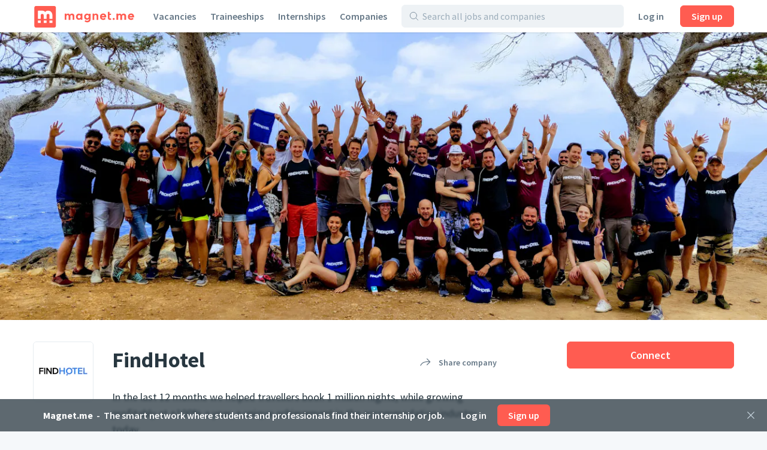

--- FILE ---
content_type: text/html;charset=utf-8
request_url: https://magnet.me/en/company/findhotel
body_size: 45287
content:
<!DOCTYPE html>
<html lang="en">
<head>
	<meta charset="UTF-8">

	<script>
		window.dataLayer = window.dataLayer || [];

		function gtag() {
			dataLayer.push(arguments);
		}

		gtag('consent', 'default', {
			'ad_storage' : 'denied',
			'ad_user_data' : 'denied',
			'ad_personalization' : 'denied',
			'analytics_storage' : 'denied',
			'functionality_storage': 'denied',
			'personalization_storage': 'denied',
			'security_storage': 'denied',
		});
	</script>

	<!-- Load cookie notification early on -->
	
		<script type="text/javascript" src="https://magnet.me/cookie-bar.js?v4" async></script>
	

	<meta name="viewport" content="width=device-width, initial-scale=1.0">
	<meta name="theme-color" content="#FFFFFF">

	<!-- Google Tag Manager. Nonce is auto-injected -->
	<script>(function(w,d,s,l,i){w[l]=w[l]||[];w[l].push({'gtm.start':
						new Date().getTime(),event:'gtm.js'});var f=d.getElementsByTagName(s)[0],
					j=d.createElement(s),dl=l!='dataLayer'?'&l='+l:'';j.async=true;j.src=
					'https://www.googletagmanager.com/gtm.js?id='+i+dl;var n=d.querySelector('[nonce]');
		n&&j.setAttribute('nonce',n.nonce||n.getAttribute('nonce'));f.parentNode.insertBefore(j,f);
	})(window,document,'script','dataLayer','GTM-PCDCDQT');</script>
	<!-- End Google Tag Manager -->

	<title data-rh="true">Jobs at FindHotel | Jobs | Magnet.me (en)</title><link data-rh="true" rel="icon" type="image/svg+xml" href="https://cdn2.magnet.me/images/logo-2015-icon.svg" data-reactroot=""/><link data-rh="true" rel="alternate icon" href="https://cdn2.magnet.me/favicon/32.png" sizes="32x32" data-reactroot=""/><link data-rh="true" rel="alternate icon" href="https://cdn2.magnet.me/favicon/57.png" sizes="57x57" data-reactroot=""/><link data-rh="true" rel="alternate icon" href="https://cdn2.magnet.me/favicon/76.png" sizes="76x76" data-reactroot=""/><link data-rh="true" rel="alternate icon" href="https://cdn2.magnet.me/favicon/96.png" sizes="96x96" data-reactroot=""/><link data-rh="true" rel="alternate icon" href="https://cdn2.magnet.me/favicon/128.png" sizes="128x128" data-reactroot=""/><link data-rh="true" rel="alternate icon" href="https://cdn2.magnet.me/favicon/192.png" sizes="192x192" data-reactroot=""/><link data-rh="true" rel="alternate icon" href="https://cdn2.magnet.me/favicon/228.png" sizes="228x228" data-reactroot=""/><link data-rh="true" rel="apple-touch-icon" href="https://cdn2.magnet.me/favicon/120.png" sizes="120x120" data-reactroot=""/><link data-rh="true" rel="apple-touch-icon" href="https://cdn2.magnet.me/favicon/152.png" sizes="152x152" data-reactroot=""/><link data-rh="true" rel="apple-touch-icon" href="https://cdn2.magnet.me/favicon/180.png" sizes="180x180" data-reactroot=""/><link data-rh="true" rel="shortcut icon" href="https://cdn2.magnet.me/favicon/196.png" sizes="196x196" data-reactroot=""/><meta data-rh="true" name="description" content="Discover graduate jobs, graduate schemes, placements and internships at FindHotel" data-reactroot=""/><meta data-rh="true" name="keywords" content="FindHotel, Leisure, Travel &amp; Tourism, the Netherlands, Amsterdam" data-reactroot=""/><meta data-rh="true" property="og:title" content="Connect with FindHotel on Magnet.me" data-reactroot=""/><meta data-rh="true" property="og:image" content="https://uploads.magnetme-images.com/8b4d441547b6ece14703fa4c1f9a3c70?auto=format&amp;blend-align=bottom&amp;blend-fit=scale&amp;blend-mode=darken&amp;blend-w=1&amp;blend64=aHR0cHM6Ly9jZG4ubWFnbmV0bWUtaW1hZ2VzLmNvbS9pbWFnZXMvZ3JhZGllbnQucG5n&amp;frame=0&amp;h=720&amp;mark-align=middle,center&amp;mark64=[base64]&amp;w=1280" data-reactroot=""/><meta data-rh="true" property="og:description" content="Get notified of jobs and receive messages from recruiters." data-reactroot=""/><meta data-rh="true" property="twitter:title" content="Connect with FindHotel on Magnet.me" data-reactroot=""/><meta data-rh="true" property="twitter:image:src" content="https://uploads.magnetme-images.com/8b4d441547b6ece14703fa4c1f9a3c70?auto=format&amp;blend-align=bottom&amp;blend-fit=scale&amp;blend-mode=darken&amp;blend-w=1&amp;blend64=aHR0cHM6Ly9jZG4ubWFnbmV0bWUtaW1hZ2VzLmNvbS9pbWFnZXMvZ3JhZGllbnQucG5n&amp;frame=0&amp;h=720&amp;mark-align=middle,center&amp;mark64=[base64]&amp;w=1280" data-reactroot=""/><meta data-rh="true" property="twitter:description" content="Get notified of jobs and receive messages from recruiters." data-reactroot=""/><meta data-rh="true" property="og:type" content="website" data-reactroot=""/><meta data-rh="true" property="og:locale" content="en" data-reactroot=""/><meta data-rh="true" property="og:locale:alternate" content="nl_NL" data-reactroot=""/><meta data-rh="true" property="og:locale:alternate" content="en" data-reactroot=""/><meta data-rh="true" property="og:locale:alternate" content="nl" data-reactroot=""/><meta data-rh="true" property="og:locale:alternate" content="en" data-reactroot=""/><meta data-rh="true" property="og:site_name" content="Magnet.me" data-reactroot=""/><meta data-rh="true" property="fb:app_id" content="254499524648660" data-reactroot=""/><meta data-rh="true" name="twitter:account_id" property="twitter:account_id" content="4503599629339222" data-reactroot=""/><meta data-rh="true" property="twitter:card" content="summary_large_image" data-reactroot=""/><meta data-rh="true" property="twitter:site" content="@magnetmehq" data-reactroot=""/><meta data-rh="true" property="twitter:creator" content="@magnetmehq" data-reactroot=""/><meta data-rh="true" property="og:url" content="https://magnet.me/en/company/findhotel" data-reactroot=""/><script data-rh="true" type="application/ld+json" id="siteInfo">{"@context":"http://schema.org","@type":"WebSite","name":"Magnet.me","url":"https://magnet.me","@id":"https://magnet.me/en#website","inLanguage":"en","potentialAction":{"@type":"SearchAction","target":"https://magnet.me/en/opportunities?query={search_term}&ref=sitelinks","query-input":"required name=search_term"},"publisher":{"@type":"Organization","@id":"https://magnet.me/#Organization","name":"Magnet.me","url":"https://magnet.me","sameAs":["https://www.facebook.com/magnetmehq","https://www.linkedin.com/company/magnet-me","https://www.instagram.com/magnetmehq/","https://www.tiktok.com/@magnet.me"],"contactPoint":[{"@type":"ContactPoint","telephone":"+31 10 763 05 06","email":"support@magnet.me","contactType":"Klantenservice werkgevers","availableLanguage":"nl"},{"@type":"ContactPoint","email":"hi@magnet.me","contactType":"Klantenservice werkzoekenden","availableLanguage":"nl"},{"@type":"ContactPoint","telephone":"+44 20 8068 6578","email":"support@magnet.me","contactType":"Employer customer service","availableLanguage":"en"},{"@type":"ContactPoint","email":"hi@magnet.me","contactType":"Job seeker customer service","availableLanguage":"en"}]}}</script><script data-rh="true" type="application/ld+json" id="company-microdata-script-id">{
    "@context": "https://schema.org/",
    "@type": "Organization",
    "name": "FindHotel",
    "logo": "https://uploads.magnetme-images.com/3a796f236bff53ed2d820f4cee7e4066?auto=format&bg=white&fit=fill&frame=0&h=250&w=250",
    "description": "In the last 12 months we helped travellers book 1 million nights, while growing profitably at +100% a year, a unique achievement in the accommodation industry today. \n\nOur mission is to improve the metasearch model and evolve it into a true booking marketplace, building the best place for customers to find and book a hotel (deal). \n\nWe are a talented and highly diverse group, comprising of 17 nationalities, based in Amsterdam. If you are looking for a fast-growing and far-aiming organization, a place where Monday mornings would be waited for, and a professional environment in which you can build amazing skills and expertise, this is the place for you!",
    "sameAs": "http://careers.findhotel.net/",
    "url": "https://magnet.me/en/company/findhotel",
    "numberOfEmployees": 43,
    "location": {
        "@type": "Place",
        "address": {
            "@type": "PostalAddress",
            "streetAddress": "Nieuwe Looiersdwarsstraat 9",
            "addressLocality": "Amsterdam",
            "addressRegion": "Amsterdam",
            "addressCountry": "NL"
        }
    }
}</script>
	<link rel="canonical" href="https://magnet.me/en/company/findhotel" />
	<meta name="robots" content="index,follow" />
	<script>
		window.mm = window.mm || {};
		window.mm.env = "production";
		window.mm.locale = "en";
		window.mm.country = "US";
		window.mm.browserVariant = "modern";
		window.mm.appUrl = "https://magnet.me";
		window.mm.userAgent = {"device":"ROBOT","os":{"family":"Mac OS","version":">=10.15"},"userAgent":{"family":"ClaudeBot","version":"1"},"isCrawler":true,"isAutomated":true,"isSmoketest":false};
		window.mm.enableScripting = true;
		window.mm.token = null;
		window.mm.appVersion = 32937;
		window.mm.resources = ["/assets/app.modern.63f4dd48d0f1e1155003.min.js","/assets/integrations.modern.f7862a3cea45547b1c1f.min.js","/assets/errorPage.modern.e060945d774325990393.min.js","/assets/notFound.modern.110fdbe510f82de86b45.min.js","/assets/opportunity.modern.37ccc85c1a472ed7cefd.min.js","/assets/opportunitiesOverview.modern.071645d00d470c9a0f1e.min.js","/assets/company.modern.5af1a69553733a7f566e.min.js","/assets/companyOpportunities.modern.7492aeeff33fb164a816.min.js","/assets/companiesOverview.modern.db8dbcd593de7abd85e3.min.js","/assets/yourCompanies.modern.c89d3cbb72aeff731c4d.min.js","/assets/discovery.modern.86ba55916d618200f613.min.js","/assets/messaging.modern.f2e6d0fba994d5321222.min.js","/assets/recruiterHome.modern.34057d4651e4a4d906aa.min.js","/assets/yourJobs.modern.3132fa899e00da32c772.min.js","/assets/overflowMenu.modern.7672fe9d6e79c690dfca.min.js","/assets/resume.modern.9c0ae88756d801bdd52e.min.js","/assets/profileViews.modern.80dae1c8ad8f3c2fc9e8.min.js","/assets/promotedCompanyPools.modern.9cc072d6ec97e016caa7.min.js","/assets/settings.modern.d5eb0065708ad2086a4d.min.js","/assets/companyOnboarding.modern.33560a868408e395ee90.min.js","/assets/recruiterInvite.modern.391a8de069e55fd97d92.min.js","/assets/productManagement.modern.9791a0f4afc70d690cab.min.js","/assets/profiles.modern.849f9ed0a53bed6f809d.min.js","/assets/browseNext.modern.81e8c9a94089517e6852.min.js","/assets/jobEdit.modern.b929c8e4b1c6baf5fd36.min.js","/assets/products.modern.1c2913fd5f1dfd07727b.min.js","/assets/campaign.modern.1d71cde8b57df19c63c9.min.js","/assets/promotedCompanyPoolEdit.modern.a8b72e670f696ca96478.min.js","/assets/hubpage.modern.bbe1855ad3b3b2b32515.min.js","/assets/orderEdit.modern.24bcdb800618ee216196.min.js","/assets/connectOnMagnetme.modern.d9af700b16c8134aebc3.min.js","/assets/invoiceManagement.modern.6be565e471f0e62f0b6c.min.js","/assets/searches.modern.caf22bf6359ecb43b927.min.js","/assets/emailTemplates.modern.4f19c72b053d2bfc5491.min.js","/assets/emailTemplateEditor.modern.d852c04e88eb8f46c9d4.min.js","/assets/messageTemplates.modern.e70efd3fd83262327579.min.js","/assets/onboarding.modern.427afe3b638d477a7481.min.js","/assets/footer.modern.8d03f2bfe6340f0a990c.min.js","/assets/signUpBar.modern.c8f39c16e9586b91b8ad.min.js","/assets/bottomNavDiscovery.modern.28b139b1eeaff39b089d.min.js","/assets/bottomNavRecruiter.modern.d9cae513e9010f299051.min.js","/assets/nav.modern.b6ded980ddd3831bdfe6.min.js","/assets/snackbarNotifications.modern.5031fe680965dd05c142.min.js","/assets/connectBar.modern.78da4d2aee08e674136c.min.js","/assets/recruiterCompanyBar.modern.05b2dba6bd84f89a2b10.min.js","/assets/likeAndApplyBar.modern.2092cd5ed0c13704ce99.min.js","/assets/conversationBar.modern.25ac0460f161d5f44bc0.min.js","/assets/profilesFilterBar.modern.82a4848d4c36e10b1dfa.min.js","/assets/recruiterOpportunityBar.modern.d06ed278ce66d635dbeb.min.js","/assets/companyOnboarding-progressBar.modern.e85b5ebd8472f0784e5a.min.js","/assets/deactivatedUserModal.modern.156baa5c95806dfd0dd0.min.js","/assets/gdprModal.modern.fb690572a783d29d0710.min.js","/assets/recruiterOnboardingModal.modern.9958caed912f57c48c15.min.js","/assets/invalidSessionModal.modern.b6cbcc29e2ad2cb2cbf9.min.js","/assets/interstitialJobFunctionPreferences.modern.a336da6337fe1c0ed60b.min.js","/assets/interstitialWelcomeBack.modern.d427d282f979a9a5035b.min.js","/assets/interstitialProfileCompletion.modern.a124effc3a7230a1e7da.min.js","/assets/connectionRequestsReminder.modern.e1a3cfe0ac5b664315d5.min.js","/assets/aiCareerCoach.modern.1d59f208c813e69aa1c2.min.js","/assets/MatchPreferencesModal.modern.9c28097ac44cc8e5ade7.min.js","/assets/string-prototype-polyfill.modern.6bdaa9c13d1c14b92d35.min.js","/assets/resize-observer-polyfill.modern.3cde2dcd89c1c2e39251.min.js","/assets/smoothscroll-polyfill.modern.b3eff56ace60363793a7.min.js","/assets/intl-polyfill.modern.309d1a69a7913c826479.min.js","/assets/noOpportunity.modern.d4703641a1203b170665.min.js","/assets/similarOpportunities.modern.b2bb48062a4e2628d844.min.js","/assets/modal-jobPromotion-promoteWithJobSlotModal.modern.f6ada2db2fb4260bb6e4.min.js","/assets/archivedWarning.modern.e62e631c7c8c32631234.min.js","/assets/signupCtaCard-signupCtaCard.modern.3f782a9bac8d99e80962.min.js","/assets/jobseekerWithConversation.modern.fa324f1acb5ef386c5dd.min.js","/assets/recruiter.modern.24c53f32d58bbff0adc1.min.js","/assets/reportBrokenExternalLink.modern.e52d9b48f2e66887b301.min.js","/assets/nearbyOpportunityLocations.modern.b4327ac1eb516ddc84bf.min.js","/assets/seoSnippetOpportunities.modern.540071560d47131c08c9.min.js","/assets/ctaButtons-promoteButton.modern.bf204d2ef7aece37518b.min.js","/assets/companyConnectModal-companyConnectModal.modern.b6e75dbf08d63587d852.min.js","/assets/companyConnectModal-publicConnectModal.modern.e7971fdb418235375413.min.js","/assets/companyRecruiterSide.modern.7a1448310563c9553f4f.min.js","/assets/seoSnippetCompanies.modern.60acb5350cea1458137b.min.js","/assets/notificationCenter.modern.f13cef5e0fb37afdbe5c.min.js","/assets/quill.modern.566ac6ee38d87f8f7cee.min.js","/assets/jobFunctionSnippets-accounting-json.modern.c78952f2d33a5c667d51.min.js","/assets/jobFunctionSnippets-administrative-json.modern.d33bad0fc1ac47a0d234.min.js","/assets/jobFunctionSnippets-analyst-json.modern.4f24e343a7414fb4deee.min.js","/assets/jobFunctionSnippets-businessDevelopment-json.modern.e57183bfac33c6b15102.min.js","/assets/jobFunctionSnippets-consulting-json.modern.d9ef152a123eca9d7cee.min.js","/assets/jobFunctionSnippets-customerService-json.modern.1611c6543a10168d7310.min.js","/assets/jobFunctionSnippets-design-json.modern.915cc9b70153cc82446a.min.js","/assets/jobFunctionSnippets-education-json.modern.2c477faef8ca59d6480d.min.js","/assets/jobFunctionSnippets-engineering-json.modern.69e3ab61e5e9c18096de.min.js","/assets/jobFunctionSnippets-finance-json.modern.b5c684dfe91328645719.min.js","/assets/jobFunctionSnippets-fiscal-json.modern.ba32654258a3b8e77c85.min.js","/assets/jobFunctionSnippets-generalBusiness-json.modern.12c64a099330d814483a.min.js","/assets/jobFunctionSnippets-healthCare-json.modern.12b0878f963726a542ad.min.js","/assets/jobFunctionSnippets-humanResources-json.modern.be7f3324ecbb25c90a1b.min.js","/assets/jobFunctionSnippets-it-json.modern.05453770c28d3ac0f617.min.js","/assets/jobFunctionSnippets-legal-json.modern.11e90ebd41b04429030f.min.js","/assets/jobFunctionSnippets-management-json.modern.8c199439f94d02390e7e.min.js","/assets/jobFunctionSnippets-marketing-json.modern.257974bcaeade1f69657.min.js","/assets/jobFunctionSnippets-productManagement-json.modern.b6bd2587a8034506c958.min.js","/assets/jobFunctionSnippets-projectManagement-json.modern.40f76e097d6a9b57d167.min.js","/assets/jobFunctionSnippets-publicRelations-json.modern.264276d17ed0c2428263.min.js","/assets/jobFunctionSnippets-purchasing-json.modern.29d2aa7f4706c6342894.min.js","/assets/jobFunctionSnippets-research-json.modern.26e196997533d1f46a73.min.js","/assets/jobFunctionSnippets-sales-json.modern.5e8defe02a16d1a47778.min.js","/assets/jobFunctionSnippets-supplyChain-json.modern.21272abfa7ef1a0b9ada.min.js","/assets/jobFunctionSnippets-writingAndEditing-json.modern.b902280262a8d4952ec6.min.js","/assets/jobTagSnippets-businessCourse-json.modern.99760ac6e6451c0b290c.min.js","/assets/jobTagSnippets-event-json.modern.a83ce01c9bb20a404921.min.js","/assets/jobTagSnippets-graduateInternship-json.modern.8709f459c85dd2440b53.min.js","/assets/jobTagSnippets-graduateScheme-json.modern.b5669a34001bca6c37cf.min.js","/assets/jobTagSnippets-inhouseDay-json.modern.e9efda49d12a9c59ee47.min.js","/assets/jobTagSnippets-internship-json.modern.bb938c1f75bc014aef81.min.js","/assets/jobTagSnippets-placement-json.modern.055d9111e85db70c29e2.min.js","/assets/jobTagSnippets-traineeship-json.modern.361714260639176e39d7.min.js","/assets/jobTagsJobFunctionSnippets-accountingInternship-json.modern.8312fbdc955ea54a2c90.min.js","/assets/jobTagsJobFunctionSnippets-itInternship-json.modern.67894e19f7f14208ca85.min.js","/assets/jobTagsJobFunctionSnippets-publicRelationsInternship-json.modern.98b57bc9553b6c2f5dd2.min.js","/assets/jobTagsJobFunctionSnippets-consultingInternship-json.modern.267d785c0d6bfa1a6939.min.js","/assets/jobTagsJobFunctionSnippets-designInternship-json.modern.27ae7629d21f9bcac643.min.js","/assets/jobTagsJobFunctionSnippets-itTraineeship-json.modern.838db3f61ed596fc9de6.min.js","/assets/jobTagsJobFunctionSnippets-salesTraineeship-json.modern.f9ac82d9a3bdb85a8734.min.js","/assets/jobTagsJobFunctionSnippets-managementTraineeship-json.modern.67e784ddfcc0eac89720.min.js","/assets/jobTagsJobFunctionSnippets-managementInternship-json.modern.39cf348d96841684a15b.min.js","/assets/jobTagsJobFunctionSnippets-consultingTraineeship-json.modern.df15434742053efbcbe1.min.js","/assets/jobTagsJobFunctionSnippets-financeTraineeship-json.modern.3ba717830f7225e7968f.min.js","/assets/jobTagsJobFunctionSnippets-financeInternship-json.modern.ef5829a1b95dc2b81841.min.js","/assets/jobTagsJobFunctionSnippets-supplyChainTraineeship-json.modern.f4141e67c279e874a130.min.js","/assets/jobTagsJobFunctionSnippets-supplyChainInternship-json.modern.d53a5dff2dfd9fbf5797.min.js","/assets/jobTagsJobFunctionSnippets-humanResourcesTraineeship-json.modern.8ff74abc3c79103c06a5.min.js","/assets/jobTagsJobFunctionSnippets-legalInternship-json.modern.6965f2ba718c4793ea20.min.js","/assets/jobTagsJobFunctionSnippets-legalTraineeship-json.modern.b6e98f1fddee6797a5f2.min.js","/assets/jobTagsJobFunctionSnippets-marketingInternship-json.modern.bd58d5f7909c2d097cfd.min.js","/assets/jobTagsJobFunctionSnippets-marketingTraineeship-json.modern.69c9e8e33fb23643d471.min.js","/assets/jobTagsJobFunctionSnippets-publicRelationsTraineeship-json.modern.3b7ad58c47a16cd3bc93.min.js","/assets/jobTagsJobFunctionSnippets-humanResourcesInternship-json.modern.fa07eb02a8aebb03f6e4.min.js","/assets/jobTagsJobFunctionSnippets-healthCareInternship-json.modern.8d374b73893a70267fd7.min.js","/assets/jobTagLocationSnippets-internshipDenHaag-json.modern.9d2c1d32e95add3fb9a0.min.js","/assets/jobTagLocationSnippets-traineeshipDenHaag-json.modern.41539af7f888dda38f83.min.js","/assets/jobTagLocationSnippets-graduateInternshipDenHaag-json.modern.e2c27c989e9b0d56060b.min.js","/assets/jobTagLocationSnippets-traineeshipRotterdam-json.modern.f0b6e08c7ba95fdc4809.min.js","/assets/jobTagLocationSnippets-internshipRotterdam-json.modern.72239697e6c4a82d1c03.min.js","/assets/jobTagLocationSnippets-graduateInternshipRotterdam-json.modern.6b3b5cdaa2c400f1a114.min.js","/assets/jobTagLocationSnippets-traineeshipAmsterdam-json.modern.299bd7d2920f300372b0.min.js","/assets/jobTagLocationSnippets-internshipAmsterdam-json.modern.aad146bf9dabba765404.min.js","/assets/jobTagLocationSnippets-graduateInternshipAmsterdam-json.modern.a389856b838345bab02e.min.js","/assets/jobTagLocationSnippets-traineeshipUtrecht-json.modern.a8b852398ebc74e1a8ae.min.js","/assets/jobTagLocationSnippets-internshipUtrecht-json.modern.ccbb05f76cbb8748551e.min.js","/assets/jobTagLocationSnippets-graduateInternshipUtrecht-json.modern.ece16224e4076c017833.min.js","/assets/jobTagLocationSnippets-traineeshipGroningen-json.modern.3cedd387d4a5d868cc83.min.js","/assets/jobTagLocationSnippets-traineeshipLeiden-json.modern.7c7b9235a589d3b62574.min.js","/assets/jobTagLocationSnippets-traineeshipNijmegen-json.modern.8754feda5595c4f35d38.min.js","/assets/jobTagLocationSnippets-traineeshipEindhoven-json.modern.17090193ea96ea22f4da.min.js","/assets/jobTagLocationSnippets-traineeshipLimburg-json.modern.2ca5ebef133b0d46ef89.min.js","/assets/jobTagLocationSnippets-traineeshipOverijssel-json.modern.1114c3d5c54716e3c754.min.js","/assets/jobTagLocationSnippets-internshipAlmere-json.modern.be841297867c3941bb35.min.js","/assets/jobTagLocationSnippets-internshipBreda-json.modern.7f41f1960282c1b32d15.min.js","/assets/jobTagLocationSnippets-internshipDelft-json.modern.fa4308f1d675a90195be.min.js","/assets/jobTagLocationSnippets-internshipTilburg-json.modern.2992b4988e9a120d696e.min.js","/assets/jobTagLocationSnippets-internshipNijmegen-json.modern.e334190664d8edabcd0e.min.js","/assets/jobTagLocationSnippets-internshipZwolle-json.modern.03df17c85aefdaeef082.min.js","/assets/jobTagLocationSnippets-internshipGroningen-json.modern.8d6614b770e0dbd1893d.min.js","/assets/jobTagLocationSnippets-internshipSchiphol-json.modern.5f2cc55faf478b9481a8.min.js","/assets/jobIndustriesJobTagsSnippets-mediaInternship-json.modern.1d892f91ee00b6757545.min.js","/assets/jobIndustriesJobTagsSnippets-governmentInternship-json.modern.085639aad9b5ed3cc9bb.min.js","/assets/jobIndustriesJobTagsSnippets-governmentTraineeship-json.modern.fffde665c1f92bd9ab51.min.js","/assets/jobIndustriesJobTagsSnippets-chemicalInternship-json.modern.a760612298b4d91de5a3.min.js","/assets/educationJobTagsSnippet-nlBachelorHboInternship-json.modern.29706638359d3d519252.min.js","/assets/educationJobTagsSnippet-nlBachelorWoInternship-json.modern.66c935ecc00e71596b94.min.js","/assets/educationJobTagsSnippet-nlBachelorHboTraineeship-json.modern.a4e8e74b08433c1cbe65.min.js","/assets/educationJobTagsSnippet-nlBachelorWoTraineeship-json.modern.b98ff17c2acb60c0654c.min.js","/assets/jobFunctionEducationJobTagsSnippets-itNlBachelorHboInternship-json.modern.98bf42b1be1ddb8a5e05.min.js","/assets/jobFunctionEducationJobTagsSnippets-legalNlBachelorHboInternship-json.modern.1c3169af16de647ca31d.min.js","/assets/jobFunctionEducationJobTagsSnippets-marketingNlBachelorHboInternship-json.modern.6aa6379252d77c33bb71.min.js","/assets/jobFunctionJobTagLocationSnippets-internshipMarketingRotterdam-json.modern.e5d066bb8b492fa5f05b.min.js","/assets/jobFunctionJobTagLocationSnippets-internshipHumanResourcesRotterdam-json.modern.9e5fa2cb8d1ff61d4c6f.min.js","/assets/jobFunctionJobTagLocationSnippets-internshipItRotterdam-json.modern.ae696bf3df3e00b0bfee.min.js","/assets/jobFunctionJobTagLocationSnippets-traineeshipItAmsterdam-json.modern.104a01c870882c20289a.min.js","/assets/jobFunctionJobTagLocationSnippets-traineeshipMarketingAmsterdam-json.modern.ef0a785333cdf96f3582.min.js","/assets/jobFunctionJobTagLocationSnippets-traineeshipItRotterdam-json.modern.c6e383baf5c81ad53597.min.js","/assets/jobIndustriesJobTagsLocationSnippets-internshipLogisticsRotterdam-json.modern.41ffa68d0401401467ad.min.js","/assets/location-locationText-json.modern.beadf154c8a09404b599.min.js","/assets/containers-searchResults.modern.797b4c075c9acf1a97e6.min.js","/assets/jobSeekerNav.modern.7e831329d337b844f940.min.js","/assets/recruiterNav.modern.f5f56f009fb479dcba10.min.js","/assets/publicNav.modern.5415f050e65009231392.min.js","/assets/opportunity-json.modern.81649599e2d4f1d6e137.min.js","/assets/discovery-startScreen-discoverySearch.modern.6d8a4c23344d8767684b.min.js","/assets/notifications-notificationCenter.modern.d2f0db57f940ed04d6b8.min.js","/assets/icons.modern.219d1461a648b0de7751.min.js","/assets/vendor.modern.468f6b8d856fd5275572.min.js"];
		window.mm.renderedAt = "2026-01-25T21:53:19.770Z";
		window.mm.minified = true;
	</script>

	<link rel="preconnect" href="https://uploads.magnetme-images.com" crossorigin="anonymous">

	<!-- Always load JS prior to CSS -->
	<link rel="preload" as="script" href="/assets/vendor.modern.468f6b8d856fd5275572.min.js" />
<link rel="preload" as="script" href="/assets/app.modern.63f4dd48d0f1e1155003.min.js" />
<link rel="preload" as="script" href="/assets/icons.modern.219d1461a648b0de7751.min.js" />
<link rel="preload" as="script" href="/assets/nav.modern.b6ded980ddd3831bdfe6.min.js" />
<link rel="preload" as="script" href="/assets/publicNav.modern.5415f050e65009231392.min.js" />
<link rel="preload" as="script" href="/assets/snackbarNotifications.modern.5031fe680965dd05c142.min.js" />
<link rel="preload" as="script" href="/assets/signUpBar.modern.c8f39c16e9586b91b8ad.min.js" />
<link rel="preload" as="script" href="/assets/company.modern.5af1a69553733a7f566e.min.js" />
<link rel="preload" as="script" href="/assets/companyConnectModal-publicConnectModal.modern.e7971fdb418235375413.min.js" />
<link rel="preload" as="script" href="/assets/signupCtaCard-signupCtaCard.modern.3f782a9bac8d99e80962.min.js" />
<link rel="preload" as="script" href="/assets/footer.modern.8d03f2bfe6340f0a990c.min.js" />
	<link href="https://magnet.me/fonts/css?family=Source+Sans+Pro:400,400i,600,600i,700&display=swap&subset=latin" rel="stylesheet" type="text/css">

	<style id="serverRenderSheet">
		.c035 {
  width: 100%;
  display: flex;
  flex-direction: column;
}
.c036 {
  top: 0;
  left: 0;
  right: 0;
  z-index: 4;
  position: fixed;
  pointer-events: none;
}
.c037 {
  left: 0;
  right: 0;
  bottom: 0;
  z-index: 4;
  position: fixed;
  padding-bottom: env(safe-area-inset-bottom, 0px);
  pointer-events: none;
  background-color: #ffffff;
}
.c038 {
  box-shadow: 0 -1px 2px 0 #28374020;
}
.c039 {
  pointer-events: auto;
}
.c0310 {
  left: 0;
  right: 0;
  z-index: 8;
  position: fixed;
  pointer-events: none;
}
.c0311 {
  z-index: 0;
  flex-grow: 1;
  flex-basis: 0;
}
.c035 {
  width: 100%;
  display: flex;
  flex-direction: column;
}
.c036 {
  top: 0;
  left: 0;
  right: 0;
  z-index: 4;
  position: fixed;
  pointer-events: none;
}
.c037 {
  left: 0;
  right: 0;
  bottom: 0;
  z-index: 4;
  position: fixed;
  padding-bottom: env(safe-area-inset-bottom, 0px);
  pointer-events: none;
  background-color: #ffffff;
}
.c038 {
  box-shadow: 0 -1px 2px 0 #28374020;
}
.c039 {
  pointer-events: auto;
}
.c0310 {
  left: 0;
  right: 0;
  z-index: 8;
  position: fixed;
  pointer-events: none;
}
.c0311 {
  z-index: 0;
  flex-grow: 1;
  flex-basis: 0;
}
:root {
  --red: #FF5C51;
  --blue: #1da1f2;
  --black: #283740;
  --gray0: #fafbfd;
  --gray1: #f5f8fa;
  --gray2: #eef2f5;
  --gray3: #e6ecf0;
  --gray4: #d9e4eb;
  --gray5: #c5d2db;
  --gray6: #9cadba;
  --gray7: #8293a2;
  --gray8: #657786;
  --gray9: #495a69;
  --green: #63C08B;
  --white: #ffffff;
  --blackBar: #283740BF;
  --blueDark: #2E4766;
  --fadedRed: #fff3f2;
  --lightBlue: #E1EFF7;
  --linkColor: #1da1f2;
  --blackFaded: #28374066;
  --redDarker1: #e34840;
  --redDarker2: #c43d33;
  --blackShadow: #28374020;
  --errorOrange: #FCA044;
  --redLighter1: #ff7366;
  --redLighter2: #ff8c80;
  --cardBoxShadow: #28374013;
  --softBlushPink: #FFF3F2;
  --insetBoxShadow: #00000013;
  --twitterPrimary: #1DA1F2;
  --blueTranslucent: #1da1f20D;
  --facebookPrimary: #1877f2;
  --linkedInPrimary: #2867B2;
  --whatsAppPrimary: #4AC959;
  --blueLowSaturated: #506f80;
  --whiteTranslucent: #ffffffE6;
  --whiteTransparent: #ffffff00;
  --defaultBackgroundColor: #f5f8fa;
}
body {
  background: #f5f8fa;
  -webkit-tap-highlight-color: transparent;
}
html #hubspot-messages-iframe-container {
  display: none !important;
}
@media(min-width : 768px)/*6*/ {
  html #hubspot-messages-iframe-container {
    display: inherit !important;
  }
}
  html.hs-messages-widget-open #hubspot-messages-iframe-container {
    display: inherit !important;
  }
  * {
    color: inherit;
    border: none;
    margin: 0;
    padding: 0;
    font-size: 14px;
    min-width: 1px;
    background: none;
    box-sizing: border-box;
    font-style: normal;
    list-style: none;
    font-family: Source Sans Pro, sans-serif;
    font-weight: normal;
    line-height: 1.5;
    text-decoration: none;
  }
  *::placeholder {
    opacity: 1;
  }
  *:-ms-input-placeholder {
    opacity: 1;
  }
  .c031 {
    color: #283740;
  }
  .c032 {
    display: flex;
    flex-direction: column;
  }
  .c033 {
    flex: auto;
  }
  .c034 {
    flex: none;
  }
  :root {
    --red: #FF5C51;
    --blue: #1da1f2;
    --black: #283740;
    --gray0: #fafbfd;
    --gray1: #f5f8fa;
    --gray2: #eef2f5;
    --gray3: #e6ecf0;
    --gray4: #d9e4eb;
    --gray5: #c5d2db;
    --gray6: #9cadba;
    --gray7: #8293a2;
    --gray8: #657786;
    --gray9: #495a69;
    --green: #63C08B;
    --white: #ffffff;
    --blackBar: #283740BF;
    --blueDark: #2E4766;
    --fadedRed: #fff3f2;
    --lightBlue: #E1EFF7;
    --linkColor: #1da1f2;
    --blackFaded: #28374066;
    --redDarker1: #e34840;
    --redDarker2: #c43d33;
    --blackShadow: #28374020;
    --errorOrange: #FCA044;
    --redLighter1: #ff7366;
    --redLighter2: #ff8c80;
    --cardBoxShadow: #28374013;
    --softBlushPink: #FFF3F2;
    --insetBoxShadow: #00000013;
    --twitterPrimary: #1DA1F2;
    --blueTranslucent: #1da1f20D;
    --facebookPrimary: #1877f2;
    --linkedInPrimary: #2867B2;
    --whatsAppPrimary: #4AC959;
    --blueLowSaturated: #506f80;
    --whiteTranslucent: #ffffffE6;
    --whiteTransparent: #ffffff00;
    --defaultBackgroundColor: #f5f8fa;
  }
  body {
    background: #f5f8fa;
    -webkit-tap-highlight-color: transparent;
  }
  html #hubspot-messages-iframe-container {
    display: none !important;
  }
@media(min-width : 768px)/*6*/ {
  html #hubspot-messages-iframe-container {
    display: inherit !important;
  }
}
  html.hs-messages-widget-open #hubspot-messages-iframe-container {
    display: inherit !important;
  }
  * {
    color: inherit;
    border: none;
    margin: 0;
    padding: 0;
    font-size: 14px;
    min-width: 1px;
    background: none;
    box-sizing: border-box;
    font-style: normal;
    list-style: none;
    font-family: Source Sans Pro, sans-serif;
    font-weight: normal;
    line-height: 1.5;
    text-decoration: none;
  }
  *::placeholder {
    opacity: 1;
  }
  *:-ms-input-placeholder {
    opacity: 1;
  }
  .c031 {
    color: #283740;
  }
  .c032 {
    display: flex;
    flex-direction: column;
  }
  .c033 {
    flex: auto;
  }
  .c034 {
    flex: none;
  }
  .c0349 {
    color: #283740;
    cursor: pointer;
  }
  .c0349 {
    color: #283740;
    cursor: pointer;
  }
  .c03116 {
    display: none;
    margin-bottom: 27px;
  }
@media(min-width : 768px)/*7*/ {
  .c03116 {
    display: block;
  }
}
  .c03117 {
    color: #657786;
    font-size: 14px;
    margin-bottom: 18px;
  }
  .c03117:hover {
    text-decoration: underline;
  }
  .c03118 {
    color: #657786;
    height: 9px;
    font-size: 14px;
    margin-left: 6px;
    margin-right: 6px;
    margin-bottom: 18px;
  }
  .c03116 {
    display: none;
    margin-bottom: 27px;
  }
@media(min-width : 768px)/*7*/ {
  .c03116 {
    display: block;
  }
}
  .c03117 {
    color: #657786;
    font-size: 14px;
    margin-bottom: 18px;
  }
  .c03117:hover {
    text-decoration: underline;
  }
  .c03118 {
    color: #657786;
    height: 9px;
    font-size: 14px;
    margin-left: 6px;
    margin-right: 6px;
    margin-bottom: 18px;
  }
  .c03293 {
    word-break: normal;
    overflow-wrap: anywhere;
  }
  .c03294 {
    color: #283740;
  }
  .c03295 {
    color: #1da1f2;
    cursor: pointer;
  }
  .c03295:focus {
    outline: none;
  }
  .c03296 {
    color: #657786;
    cursor: pointer;
  }
  .c03296:hover {
    text-decoration: underline;
  }
  .c03297 {
    margin-top: 9px;
  }
  .c03298 {
    margin-top: 18px;
  }
  .c03299 {
    margin-top: 0;
  }
  .c03300 {
    transform: translateY(8px);
    margin-left: 6px;
  }
  .c03301 {
    transform: translateY(8px) rotate(180deg);
    margin-left: 6px;
  }
  .c03302 {
    transform: translateY(8px);
  }
  .c03303 {
    transform: translateY(8px) rotate(180deg);
  }
  .c03304 {
    font-weight: 600;
  }
  .c03305 {
    font-size: 14px;
  }
  .c03306 {
    font-size: 14px;
  }
@media(min-width : 768px)/*63*/ {
  .c03306 {
    font-size: 16px;
  }
}
  .c03307 {
    font-size: 16px;
  }
@media(min-width : 768px)/*64*/ {
  .c03307 {
    font-size: 18px;
  }
}
  .c03308 {
    display: none;
  }
  .c03293 {
    word-break: normal;
    overflow-wrap: anywhere;
  }
  .c03294 {
    color: #283740;
  }
  .c03295 {
    color: #1da1f2;
    cursor: pointer;
  }
  .c03295:focus {
    outline: none;
  }
  .c03296 {
    color: #657786;
    cursor: pointer;
  }
  .c03296:hover {
    text-decoration: underline;
  }
  .c03297 {
    margin-top: 9px;
  }
  .c03298 {
    margin-top: 18px;
  }
  .c03299 {
    margin-top: 0;
  }
  .c03300 {
    transform: translateY(8px);
    margin-left: 6px;
  }
  .c03301 {
    transform: translateY(8px) rotate(180deg);
    margin-left: 6px;
  }
  .c03302 {
    transform: translateY(8px);
  }
  .c03303 {
    transform: translateY(8px) rotate(180deg);
  }
  .c03304 {
    font-weight: 600;
  }
  .c03305 {
    font-size: 14px;
  }
  .c03306 {
    font-size: 14px;
  }
@media(min-width : 768px)/*63*/ {
  .c03306 {
    font-size: 16px;
  }
}
  .c03307 {
    font-size: 16px;
  }
@media(min-width : 768px)/*64*/ {
  .c03307 {
    font-size: 18px;
  }
}
  .c03308 {
    display: none;
  }
  .c03159 {
    margin-left: -9px;
    margin-right: -9px;
  }
  .c03159::after {
    clear: both;
    content: "";
    display: table;
  }
  .c03159 {
    margin-left: -9px;
    margin-right: -9px;
  }
  .c03159::after {
    clear: both;
    content: "";
    display: table;
  }
@media(min-width : 0px)/*65*/ {
  .c03160 {
    display: none;
  }
}
@media(min-width : 0px)/*65*/ {
  .c03161 {
    display: block;
  }
}
@media(min-width : 0px)/*66*/ {
  .c03162 {
    width: 8.333333333333334%;
  }
}
@media(min-width : 0px)/*66*/ {
  .c03163 {
    margin-left: 8.333333333333334%;
  }
}
@media(min-width : 0px)/*66*/ {
  .c03164 {
    width: 16.666666666666668%;
  }
}
@media(min-width : 0px)/*66*/ {
  .c03165 {
    margin-left: 16.666666666666668%;
  }
}
@media(min-width : 0px)/*66*/ {
  .c03166 {
    width: 25%;
  }
}
@media(min-width : 0px)/*66*/ {
  .c03167 {
    margin-left: 25%;
  }
}
@media(min-width : 0px)/*66*/ {
  .c03168 {
    width: 33.333333333333336%;
  }
}
@media(min-width : 0px)/*66*/ {
  .c03169 {
    margin-left: 33.333333333333336%;
  }
}
@media(min-width : 0px)/*66*/ {
  .c03170 {
    width: 41.66666666666667%;
  }
}
@media(min-width : 0px)/*66*/ {
  .c03171 {
    margin-left: 41.66666666666667%;
  }
}
@media(min-width : 0px)/*66*/ {
  .c03172 {
    width: 50%;
  }
}
@media(min-width : 0px)/*66*/ {
  .c03173 {
    margin-left: 50%;
  }
}
@media(min-width : 0px)/*66*/ {
  .c03174 {
    width: 58.333333333333336%;
  }
}
@media(min-width : 0px)/*66*/ {
  .c03175 {
    margin-left: 58.333333333333336%;
  }
}
@media(min-width : 0px)/*66*/ {
  .c03176 {
    width: 66.66666666666667%;
  }
}
@media(min-width : 0px)/*66*/ {
  .c03177 {
    margin-left: 66.66666666666667%;
  }
}
@media(min-width : 0px)/*66*/ {
  .c03178 {
    width: 75%;
  }
}
@media(min-width : 0px)/*66*/ {
  .c03179 {
    margin-left: 75%;
  }
}
@media(min-width : 0px)/*66*/ {
  .c03180 {
    width: 83.33333333333334%;
  }
}
@media(min-width : 0px)/*66*/ {
  .c03181 {
    margin-left: 83.33333333333334%;
  }
}
@media(min-width : 0px)/*66*/ {
  .c03182 {
    width: 91.66666666666667%;
  }
}
@media(min-width : 0px)/*66*/ {
  .c03183 {
    margin-left: 91.66666666666667%;
  }
}
@media(min-width : 0px)/*66*/ {
  .c03184 {
    width: 100%;
  }
}
@media(min-width : 0px)/*66*/ {
  .c03185 {
    margin-left: 100%;
  }
}
@media(min-width : 544px)/*67*/ {
  .c03186 {
    display: none;
  }
}
@media(min-width : 544px)/*67*/ {
  .c03187 {
    display: block;
  }
}
@media(min-width : 544px)/*68*/ {
  .c03188 {
    width: 8.333333333333334%;
  }
}
@media(min-width : 544px)/*68*/ {
  .c03189 {
    margin-left: 8.333333333333334%;
  }
}
@media(min-width : 544px)/*68*/ {
  .c03190 {
    width: 16.666666666666668%;
  }
}
@media(min-width : 544px)/*68*/ {
  .c03191 {
    margin-left: 16.666666666666668%;
  }
}
@media(min-width : 544px)/*68*/ {
  .c03192 {
    width: 25%;
  }
}
@media(min-width : 544px)/*68*/ {
  .c03193 {
    margin-left: 25%;
  }
}
@media(min-width : 544px)/*68*/ {
  .c03194 {
    width: 33.333333333333336%;
  }
}
@media(min-width : 544px)/*68*/ {
  .c03195 {
    margin-left: 33.333333333333336%;
  }
}
@media(min-width : 544px)/*68*/ {
  .c03196 {
    width: 41.66666666666667%;
  }
}
@media(min-width : 544px)/*68*/ {
  .c03197 {
    margin-left: 41.66666666666667%;
  }
}
@media(min-width : 544px)/*68*/ {
  .c03198 {
    width: 50%;
  }
}
@media(min-width : 544px)/*68*/ {
  .c03199 {
    margin-left: 50%;
  }
}
@media(min-width : 544px)/*68*/ {
  .c03200 {
    width: 58.333333333333336%;
  }
}
@media(min-width : 544px)/*68*/ {
  .c03201 {
    margin-left: 58.333333333333336%;
  }
}
@media(min-width : 544px)/*68*/ {
  .c03202 {
    width: 66.66666666666667%;
  }
}
@media(min-width : 544px)/*68*/ {
  .c03203 {
    margin-left: 66.66666666666667%;
  }
}
@media(min-width : 544px)/*68*/ {
  .c03204 {
    width: 75%;
  }
}
@media(min-width : 544px)/*68*/ {
  .c03205 {
    margin-left: 75%;
  }
}
@media(min-width : 544px)/*68*/ {
  .c03206 {
    width: 83.33333333333334%;
  }
}
@media(min-width : 544px)/*68*/ {
  .c03207 {
    margin-left: 83.33333333333334%;
  }
}
@media(min-width : 544px)/*68*/ {
  .c03208 {
    width: 91.66666666666667%;
  }
}
@media(min-width : 544px)/*68*/ {
  .c03209 {
    margin-left: 91.66666666666667%;
  }
}
@media(min-width : 544px)/*68*/ {
  .c03210 {
    width: 100%;
  }
}
@media(min-width : 544px)/*68*/ {
  .c03211 {
    margin-left: 100%;
  }
}
@media(min-width : 768px)/*69*/ {
  .c03212 {
    display: none;
  }
}
@media(min-width : 768px)/*69*/ {
  .c03213 {
    display: block;
  }
}
@media(min-width : 768px)/*70*/ {
  .c03214 {
    width: 8.333333333333334%;
  }
}
@media(min-width : 768px)/*70*/ {
  .c03215 {
    margin-left: 8.333333333333334%;
  }
}
@media(min-width : 768px)/*70*/ {
  .c03216 {
    width: 16.666666666666668%;
  }
}
@media(min-width : 768px)/*70*/ {
  .c03217 {
    margin-left: 16.666666666666668%;
  }
}
@media(min-width : 768px)/*70*/ {
  .c03218 {
    width: 25%;
  }
}
@media(min-width : 768px)/*70*/ {
  .c03219 {
    margin-left: 25%;
  }
}
@media(min-width : 768px)/*70*/ {
  .c03220 {
    width: 33.333333333333336%;
  }
}
@media(min-width : 768px)/*70*/ {
  .c03221 {
    margin-left: 33.333333333333336%;
  }
}
@media(min-width : 768px)/*70*/ {
  .c03222 {
    width: 41.66666666666667%;
  }
}
@media(min-width : 768px)/*70*/ {
  .c03223 {
    margin-left: 41.66666666666667%;
  }
}
@media(min-width : 768px)/*70*/ {
  .c03224 {
    width: 50%;
  }
}
@media(min-width : 768px)/*70*/ {
  .c03225 {
    margin-left: 50%;
  }
}
@media(min-width : 768px)/*70*/ {
  .c03226 {
    width: 58.333333333333336%;
  }
}
@media(min-width : 768px)/*70*/ {
  .c03227 {
    margin-left: 58.333333333333336%;
  }
}
@media(min-width : 768px)/*70*/ {
  .c03228 {
    width: 66.66666666666667%;
  }
}
@media(min-width : 768px)/*70*/ {
  .c03229 {
    margin-left: 66.66666666666667%;
  }
}
@media(min-width : 768px)/*70*/ {
  .c03230 {
    width: 75%;
  }
}
@media(min-width : 768px)/*70*/ {
  .c03231 {
    margin-left: 75%;
  }
}
@media(min-width : 768px)/*70*/ {
  .c03232 {
    width: 83.33333333333334%;
  }
}
@media(min-width : 768px)/*70*/ {
  .c03233 {
    margin-left: 83.33333333333334%;
  }
}
@media(min-width : 768px)/*70*/ {
  .c03234 {
    width: 91.66666666666667%;
  }
}
@media(min-width : 768px)/*70*/ {
  .c03235 {
    margin-left: 91.66666666666667%;
  }
}
@media(min-width : 768px)/*70*/ {
  .c03236 {
    width: 100%;
  }
}
@media(min-width : 768px)/*70*/ {
  .c03237 {
    margin-left: 100%;
  }
}
@media(min-width : 992px)/*71*/ {
  .c03238 {
    display: none;
  }
}
@media(min-width : 992px)/*71*/ {
  .c03239 {
    display: block;
  }
}
@media(min-width : 992px)/*72*/ {
  .c03240 {
    width: 8.333333333333334%;
  }
}
@media(min-width : 992px)/*72*/ {
  .c03241 {
    margin-left: 8.333333333333334%;
  }
}
@media(min-width : 992px)/*72*/ {
  .c03242 {
    width: 16.666666666666668%;
  }
}
@media(min-width : 992px)/*72*/ {
  .c03243 {
    margin-left: 16.666666666666668%;
  }
}
@media(min-width : 992px)/*72*/ {
  .c03244 {
    width: 25%;
  }
}
@media(min-width : 992px)/*72*/ {
  .c03245 {
    margin-left: 25%;
  }
}
@media(min-width : 992px)/*72*/ {
  .c03246 {
    width: 33.333333333333336%;
  }
}
@media(min-width : 992px)/*72*/ {
  .c03247 {
    margin-left: 33.333333333333336%;
  }
}
@media(min-width : 992px)/*72*/ {
  .c03248 {
    width: 41.66666666666667%;
  }
}
@media(min-width : 992px)/*72*/ {
  .c03249 {
    margin-left: 41.66666666666667%;
  }
}
@media(min-width : 992px)/*72*/ {
  .c03250 {
    width: 50%;
  }
}
@media(min-width : 992px)/*72*/ {
  .c03251 {
    margin-left: 50%;
  }
}
@media(min-width : 992px)/*72*/ {
  .c03252 {
    width: 58.333333333333336%;
  }
}
@media(min-width : 992px)/*72*/ {
  .c03253 {
    margin-left: 58.333333333333336%;
  }
}
@media(min-width : 992px)/*72*/ {
  .c03254 {
    width: 66.66666666666667%;
  }
}
@media(min-width : 992px)/*72*/ {
  .c03255 {
    margin-left: 66.66666666666667%;
  }
}
@media(min-width : 992px)/*72*/ {
  .c03256 {
    width: 75%;
  }
}
@media(min-width : 992px)/*72*/ {
  .c03257 {
    margin-left: 75%;
  }
}
@media(min-width : 992px)/*72*/ {
  .c03258 {
    width: 83.33333333333334%;
  }
}
@media(min-width : 992px)/*72*/ {
  .c03259 {
    margin-left: 83.33333333333334%;
  }
}
@media(min-width : 992px)/*72*/ {
  .c03260 {
    width: 91.66666666666667%;
  }
}
@media(min-width : 992px)/*72*/ {
  .c03261 {
    margin-left: 91.66666666666667%;
  }
}
@media(min-width : 992px)/*72*/ {
  .c03262 {
    width: 100%;
  }
}
@media(min-width : 992px)/*72*/ {
  .c03263 {
    margin-left: 100%;
  }
}
  .c03264 {
    float: left;
    min-height: 1px;
    padding-left: 9px;
    padding-right: 9px;
  }
@media(min-width : 0px)/*65*/ {
  .c03160 {
    display: none;
  }
}
@media(min-width : 0px)/*65*/ {
  .c03161 {
    display: block;
  }
}
@media(min-width : 0px)/*66*/ {
  .c03162 {
    width: 8.333333333333334%;
  }
}
@media(min-width : 0px)/*66*/ {
  .c03163 {
    margin-left: 8.333333333333334%;
  }
}
@media(min-width : 0px)/*66*/ {
  .c03164 {
    width: 16.666666666666668%;
  }
}
@media(min-width : 0px)/*66*/ {
  .c03165 {
    margin-left: 16.666666666666668%;
  }
}
@media(min-width : 0px)/*66*/ {
  .c03166 {
    width: 25%;
  }
}
@media(min-width : 0px)/*66*/ {
  .c03167 {
    margin-left: 25%;
  }
}
@media(min-width : 0px)/*66*/ {
  .c03168 {
    width: 33.333333333333336%;
  }
}
@media(min-width : 0px)/*66*/ {
  .c03169 {
    margin-left: 33.333333333333336%;
  }
}
@media(min-width : 0px)/*66*/ {
  .c03170 {
    width: 41.66666666666667%;
  }
}
@media(min-width : 0px)/*66*/ {
  .c03171 {
    margin-left: 41.66666666666667%;
  }
}
@media(min-width : 0px)/*66*/ {
  .c03172 {
    width: 50%;
  }
}
@media(min-width : 0px)/*66*/ {
  .c03173 {
    margin-left: 50%;
  }
}
@media(min-width : 0px)/*66*/ {
  .c03174 {
    width: 58.333333333333336%;
  }
}
@media(min-width : 0px)/*66*/ {
  .c03175 {
    margin-left: 58.333333333333336%;
  }
}
@media(min-width : 0px)/*66*/ {
  .c03176 {
    width: 66.66666666666667%;
  }
}
@media(min-width : 0px)/*66*/ {
  .c03177 {
    margin-left: 66.66666666666667%;
  }
}
@media(min-width : 0px)/*66*/ {
  .c03178 {
    width: 75%;
  }
}
@media(min-width : 0px)/*66*/ {
  .c03179 {
    margin-left: 75%;
  }
}
@media(min-width : 0px)/*66*/ {
  .c03180 {
    width: 83.33333333333334%;
  }
}
@media(min-width : 0px)/*66*/ {
  .c03181 {
    margin-left: 83.33333333333334%;
  }
}
@media(min-width : 0px)/*66*/ {
  .c03182 {
    width: 91.66666666666667%;
  }
}
@media(min-width : 0px)/*66*/ {
  .c03183 {
    margin-left: 91.66666666666667%;
  }
}
@media(min-width : 0px)/*66*/ {
  .c03184 {
    width: 100%;
  }
}
@media(min-width : 0px)/*66*/ {
  .c03185 {
    margin-left: 100%;
  }
}
@media(min-width : 544px)/*67*/ {
  .c03186 {
    display: none;
  }
}
@media(min-width : 544px)/*67*/ {
  .c03187 {
    display: block;
  }
}
@media(min-width : 544px)/*68*/ {
  .c03188 {
    width: 8.333333333333334%;
  }
}
@media(min-width : 544px)/*68*/ {
  .c03189 {
    margin-left: 8.333333333333334%;
  }
}
@media(min-width : 544px)/*68*/ {
  .c03190 {
    width: 16.666666666666668%;
  }
}
@media(min-width : 544px)/*68*/ {
  .c03191 {
    margin-left: 16.666666666666668%;
  }
}
@media(min-width : 544px)/*68*/ {
  .c03192 {
    width: 25%;
  }
}
@media(min-width : 544px)/*68*/ {
  .c03193 {
    margin-left: 25%;
  }
}
@media(min-width : 544px)/*68*/ {
  .c03194 {
    width: 33.333333333333336%;
  }
}
@media(min-width : 544px)/*68*/ {
  .c03195 {
    margin-left: 33.333333333333336%;
  }
}
@media(min-width : 544px)/*68*/ {
  .c03196 {
    width: 41.66666666666667%;
  }
}
@media(min-width : 544px)/*68*/ {
  .c03197 {
    margin-left: 41.66666666666667%;
  }
}
@media(min-width : 544px)/*68*/ {
  .c03198 {
    width: 50%;
  }
}
@media(min-width : 544px)/*68*/ {
  .c03199 {
    margin-left: 50%;
  }
}
@media(min-width : 544px)/*68*/ {
  .c03200 {
    width: 58.333333333333336%;
  }
}
@media(min-width : 544px)/*68*/ {
  .c03201 {
    margin-left: 58.333333333333336%;
  }
}
@media(min-width : 544px)/*68*/ {
  .c03202 {
    width: 66.66666666666667%;
  }
}
@media(min-width : 544px)/*68*/ {
  .c03203 {
    margin-left: 66.66666666666667%;
  }
}
@media(min-width : 544px)/*68*/ {
  .c03204 {
    width: 75%;
  }
}
@media(min-width : 544px)/*68*/ {
  .c03205 {
    margin-left: 75%;
  }
}
@media(min-width : 544px)/*68*/ {
  .c03206 {
    width: 83.33333333333334%;
  }
}
@media(min-width : 544px)/*68*/ {
  .c03207 {
    margin-left: 83.33333333333334%;
  }
}
@media(min-width : 544px)/*68*/ {
  .c03208 {
    width: 91.66666666666667%;
  }
}
@media(min-width : 544px)/*68*/ {
  .c03209 {
    margin-left: 91.66666666666667%;
  }
}
@media(min-width : 544px)/*68*/ {
  .c03210 {
    width: 100%;
  }
}
@media(min-width : 544px)/*68*/ {
  .c03211 {
    margin-left: 100%;
  }
}
@media(min-width : 768px)/*69*/ {
  .c03212 {
    display: none;
  }
}
@media(min-width : 768px)/*69*/ {
  .c03213 {
    display: block;
  }
}
@media(min-width : 768px)/*70*/ {
  .c03214 {
    width: 8.333333333333334%;
  }
}
@media(min-width : 768px)/*70*/ {
  .c03215 {
    margin-left: 8.333333333333334%;
  }
}
@media(min-width : 768px)/*70*/ {
  .c03216 {
    width: 16.666666666666668%;
  }
}
@media(min-width : 768px)/*70*/ {
  .c03217 {
    margin-left: 16.666666666666668%;
  }
}
@media(min-width : 768px)/*70*/ {
  .c03218 {
    width: 25%;
  }
}
@media(min-width : 768px)/*70*/ {
  .c03219 {
    margin-left: 25%;
  }
}
@media(min-width : 768px)/*70*/ {
  .c03220 {
    width: 33.333333333333336%;
  }
}
@media(min-width : 768px)/*70*/ {
  .c03221 {
    margin-left: 33.333333333333336%;
  }
}
@media(min-width : 768px)/*70*/ {
  .c03222 {
    width: 41.66666666666667%;
  }
}
@media(min-width : 768px)/*70*/ {
  .c03223 {
    margin-left: 41.66666666666667%;
  }
}
@media(min-width : 768px)/*70*/ {
  .c03224 {
    width: 50%;
  }
}
@media(min-width : 768px)/*70*/ {
  .c03225 {
    margin-left: 50%;
  }
}
@media(min-width : 768px)/*70*/ {
  .c03226 {
    width: 58.333333333333336%;
  }
}
@media(min-width : 768px)/*70*/ {
  .c03227 {
    margin-left: 58.333333333333336%;
  }
}
@media(min-width : 768px)/*70*/ {
  .c03228 {
    width: 66.66666666666667%;
  }
}
@media(min-width : 768px)/*70*/ {
  .c03229 {
    margin-left: 66.66666666666667%;
  }
}
@media(min-width : 768px)/*70*/ {
  .c03230 {
    width: 75%;
  }
}
@media(min-width : 768px)/*70*/ {
  .c03231 {
    margin-left: 75%;
  }
}
@media(min-width : 768px)/*70*/ {
  .c03232 {
    width: 83.33333333333334%;
  }
}
@media(min-width : 768px)/*70*/ {
  .c03233 {
    margin-left: 83.33333333333334%;
  }
}
@media(min-width : 768px)/*70*/ {
  .c03234 {
    width: 91.66666666666667%;
  }
}
@media(min-width : 768px)/*70*/ {
  .c03235 {
    margin-left: 91.66666666666667%;
  }
}
@media(min-width : 768px)/*70*/ {
  .c03236 {
    width: 100%;
  }
}
@media(min-width : 768px)/*70*/ {
  .c03237 {
    margin-left: 100%;
  }
}
@media(min-width : 992px)/*71*/ {
  .c03238 {
    display: none;
  }
}
@media(min-width : 992px)/*71*/ {
  .c03239 {
    display: block;
  }
}
@media(min-width : 992px)/*72*/ {
  .c03240 {
    width: 8.333333333333334%;
  }
}
@media(min-width : 992px)/*72*/ {
  .c03241 {
    margin-left: 8.333333333333334%;
  }
}
@media(min-width : 992px)/*72*/ {
  .c03242 {
    width: 16.666666666666668%;
  }
}
@media(min-width : 992px)/*72*/ {
  .c03243 {
    margin-left: 16.666666666666668%;
  }
}
@media(min-width : 992px)/*72*/ {
  .c03244 {
    width: 25%;
  }
}
@media(min-width : 992px)/*72*/ {
  .c03245 {
    margin-left: 25%;
  }
}
@media(min-width : 992px)/*72*/ {
  .c03246 {
    width: 33.333333333333336%;
  }
}
@media(min-width : 992px)/*72*/ {
  .c03247 {
    margin-left: 33.333333333333336%;
  }
}
@media(min-width : 992px)/*72*/ {
  .c03248 {
    width: 41.66666666666667%;
  }
}
@media(min-width : 992px)/*72*/ {
  .c03249 {
    margin-left: 41.66666666666667%;
  }
}
@media(min-width : 992px)/*72*/ {
  .c03250 {
    width: 50%;
  }
}
@media(min-width : 992px)/*72*/ {
  .c03251 {
    margin-left: 50%;
  }
}
@media(min-width : 992px)/*72*/ {
  .c03252 {
    width: 58.333333333333336%;
  }
}
@media(min-width : 992px)/*72*/ {
  .c03253 {
    margin-left: 58.333333333333336%;
  }
}
@media(min-width : 992px)/*72*/ {
  .c03254 {
    width: 66.66666666666667%;
  }
}
@media(min-width : 992px)/*72*/ {
  .c03255 {
    margin-left: 66.66666666666667%;
  }
}
@media(min-width : 992px)/*72*/ {
  .c03256 {
    width: 75%;
  }
}
@media(min-width : 992px)/*72*/ {
  .c03257 {
    margin-left: 75%;
  }
}
@media(min-width : 992px)/*72*/ {
  .c03258 {
    width: 83.33333333333334%;
  }
}
@media(min-width : 992px)/*72*/ {
  .c03259 {
    margin-left: 83.33333333333334%;
  }
}
@media(min-width : 992px)/*72*/ {
  .c03260 {
    width: 91.66666666666667%;
  }
}
@media(min-width : 992px)/*72*/ {
  .c03261 {
    margin-left: 91.66666666666667%;
  }
}
@media(min-width : 992px)/*72*/ {
  .c03262 {
    width: 100%;
  }
}
@media(min-width : 992px)/*72*/ {
  .c03263 {
    margin-left: 100%;
  }
}
  .c03264 {
    float: left;
    min-height: 1px;
    padding-left: 9px;
    padding-right: 9px;
  }
  .c03309 {
    border-radius: 6px;
  }
  .c03310 {
    display: flex;
    align-items: end;
  }
  .c03310:not(:first-child) {
    margin-top: 12px;
  }
  .c03311 {
    color: #283740;
    width: 24px;
    height: 24px;
    flex-shrink: 0;
  }
  .c03312 {
    color: #283740;
    font-size: 16px;
    font-weight: 600;
    margin-left: 18px;
  }
@media(min-width : 544px)/*73*/ {
  .c03313 {
    margin-right: 9px;
  }
}
  .c03314 {
    margin-top: 12px;
  }
@media(min-width : 544px)/*74*/ {
  .c03314 {
    margin-top: 0;
    margin-left: 9px;
  }
}
  .c03309 {
    border-radius: 6px;
  }
  .c03310 {
    display: flex;
    align-items: end;
  }
  .c03310:not(:first-child) {
    margin-top: 12px;
  }
  .c03311 {
    color: #283740;
    width: 24px;
    height: 24px;
    flex-shrink: 0;
  }
  .c03312 {
    color: #283740;
    font-size: 16px;
    font-weight: 600;
    margin-left: 18px;
  }
@media(min-width : 544px)/*73*/ {
  .c03313 {
    margin-right: 9px;
  }
}
  .c03314 {
    margin-top: 12px;
  }
@media(min-width : 544px)/*74*/ {
  .c03314 {
    margin-top: 0;
    margin-left: 9px;
  }
}
  .c03380 {
    color: #ffffff;
    display: flex;
    align-items: center;
    border-color: #FF5C51;
    border-radius: 6px;
    justify-content: center;
    background-color: #FF5C51;
  }
  .c03380:hover {
    border-color: #e34840;
    background-color: #e34840;
  }
  .c03380:active, .c03380:focus {
    border-color: #c43d33;
    background-color: #c43d33;
  }
  .c03381 {
    color: #657786;
    display: flex;
    align-items: center;
    border-color: #c5d2db;
    border-radius: 6px;
    justify-content: center;
    background-color: transparent;
  }
  .c03381:hover {
    border-color: #8293a2;
    background-color: transparent;
  }
  .c03381:active, .c03381:focus {
    border-color: #495a69;
    background-color: transparent;
  }
  .c03381:disabled {
    color: #8293a2;
    cursor: not-allowed;
    border-color: #d9e4eb;
    background-color: transparent;
  }
  .c03382 {
    width: 20px;
    height: 20px;
    margin-right: 9px;
  }
  .c03383 {
    width: 16px;
    height: 16px;
    margin-right: 6px;
  }
  .c03384 {
    background-color: transparent;
  }
  .c03385 {
    width: 100%;
    cursor: pointer;
    padding: 9px 18px;
    font-size: 14px;
    text-align: center;
    font-weight: 400;
    line-height: 1.5;
    border-style: solid;
    border-width: 1px;
  }
  .c03386 {
    width: 100%;
    cursor: pointer;
    padding: 9px 18px;
    font-size: 18px;
    text-align: center;
    font-weight: 600;
    line-height: 1.5;
    padding-top: 8px;
    border-style: solid;
    border-width: 1px;
    padding-bottom: 8px;
  }
  .c03387 {
    width: 100%;
    cursor: pointer;
    padding: 9px 18px;
    font-size: 16px;
    text-align: center;
    font-weight: 600;
    line-height: 1.35;
    padding-top: 8px;
    border-style: solid;
    border-width: 1px;
    padding-bottom: 8px;
  }
  .c03388 {
    color: #657786;
    cursor: pointer;
    padding: 6px 9px;
    font-size: 14px;
    text-align: center;
    flex-shrink: 0;
    font-weight: 600;
    line-height: 1.5;
    border-color: #c5d2db;
    border-style: solid;
    border-width: 1px;
    background-color: transparent;
  }
  .c03388:hover {
    border-color: #8293a2;
    background-color: transparent;
  }
  .c03388:active, .c03388:focus {
    border-color: #495a69;
    background-color: transparent;
  }
  .c03388:disabled {
    color: #8293a2;
    cursor: not-allowed;
    border-color: #d9e4eb;
    background-color: transparent;
  }
  .c03389 {
    pointer-events: none;
  }
  .c03380 {
    color: #ffffff;
    display: flex;
    align-items: center;
    border-color: #FF5C51;
    border-radius: 6px;
    justify-content: center;
    background-color: #FF5C51;
  }
  .c03380:hover {
    border-color: #e34840;
    background-color: #e34840;
  }
  .c03380:active, .c03380:focus {
    border-color: #c43d33;
    background-color: #c43d33;
  }
  .c03381 {
    color: #657786;
    display: flex;
    align-items: center;
    border-color: #c5d2db;
    border-radius: 6px;
    justify-content: center;
    background-color: transparent;
  }
  .c03381:hover {
    border-color: #8293a2;
    background-color: transparent;
  }
  .c03381:active, .c03381:focus {
    border-color: #495a69;
    background-color: transparent;
  }
  .c03381:disabled {
    color: #8293a2;
    cursor: not-allowed;
    border-color: #d9e4eb;
    background-color: transparent;
  }
  .c03382 {
    width: 20px;
    height: 20px;
    margin-right: 9px;
  }
  .c03383 {
    width: 16px;
    height: 16px;
    margin-right: 6px;
  }
  .c03384 {
    background-color: transparent;
  }
  .c03385 {
    width: 100%;
    cursor: pointer;
    padding: 9px 18px;
    font-size: 14px;
    text-align: center;
    font-weight: 400;
    line-height: 1.5;
    border-style: solid;
    border-width: 1px;
  }
  .c03386 {
    width: 100%;
    cursor: pointer;
    padding: 9px 18px;
    font-size: 18px;
    text-align: center;
    font-weight: 600;
    line-height: 1.5;
    padding-top: 8px;
    border-style: solid;
    border-width: 1px;
    padding-bottom: 8px;
  }
  .c03387 {
    width: 100%;
    cursor: pointer;
    padding: 9px 18px;
    font-size: 16px;
    text-align: center;
    font-weight: 600;
    line-height: 1.35;
    padding-top: 8px;
    border-style: solid;
    border-width: 1px;
    padding-bottom: 8px;
  }
  .c03388 {
    color: #657786;
    cursor: pointer;
    padding: 6px 9px;
    font-size: 14px;
    text-align: center;
    flex-shrink: 0;
    font-weight: 600;
    line-height: 1.5;
    border-color: #c5d2db;
    border-style: solid;
    border-width: 1px;
    background-color: transparent;
  }
  .c03388:hover {
    border-color: #8293a2;
    background-color: transparent;
  }
  .c03388:active, .c03388:focus {
    border-color: #495a69;
    background-color: transparent;
  }
  .c03388:disabled {
    color: #8293a2;
    cursor: not-allowed;
    border-color: #d9e4eb;
    background-color: transparent;
  }
  .c03389 {
    pointer-events: none;
  }
  .c03149 {
    transition: transform 5s;
  }
  .c03149:hover {
    cursor: zoom-in;
    transform: scale(1.01);
    transition: transform 1s;
  }
  .c03149 {
    transition: transform 5s;
  }
  .c03149:hover {
    cursor: zoom-in;
    transform: scale(1.01);
    transition: transform 1s;
  }
  .c03114 {
    overflow: hidden;
  }
  .c03115 {
    padding-bottom: env(safe-area-inset-bottom, 0px);
  }
  .c03114 {
    overflow: hidden;
  }
  .c03115 {
    padding-bottom: env(safe-area-inset-bottom, 0px);
  }
  .c03133 {
    top: 0;
    left: 0;
    right: 0;
    bottom: 0;
    position: fixed;
    background: #ffffffE6;
  }
  .c03134 {
    width: 100%;
    height: 100%;
    position: absolute;
  }
  .c03135 {
    width: 100%;
    height: 100%;
    display: flex;
    align-items: center;
    justify-content: center;
  }
  .c03136 {
    max-width: 80%;
    max-height: 80%;
    object-fit: contain;
  }
  .c03137 {
    display: none;
  }
  .c03138 {
    top: 0;
    width: 100%;
    z-index: 6;
    position: absolute;
  }
  .c03139 {
    top: 0;
    left: 0;
    width: 108px;
    cursor: pointer;
    height: 100%;
    display: flex;
    outline: 0;
    position: absolute;
    font-size: 36px;
    align-items: center;
    justify-content: center;
  }
  .c03139:hover svg {
    color: #283740;
  }
  .c03140 {
    top: 0;
    right: 0;
    width: 108px;
    cursor: pointer;
    height: 100%;
    display: flex;
    outline: 0;
    position: absolute;
    font-size: 36px;
    align-items: center;
    justify-content: center;
  }
  .c03140:hover svg {
    color: #283740;
  }
  .c03141 {
    color: #8293a2;
    width: 50px;
    cursor: pointer;
    height: 50px;
  }
  .c03142 {
    transform: rotate(180deg);
  }
  .c03143 {
    color: #657786;
    width: 100%;
    display: flex;
    margin-top: 18px;
    font-weight: 600;
    justify-content: center;
  }
  .c03144 {
    top: 0;
    width: 100%;
    display: flex;
    position: absolute;
    justify-content: flex-end;
  }
  .c03145 {
    cursor: pointer;
    padding: 18px;
    font-size: 20px;
  }
  .c03146 {
    color: #8293a2;
    width: 24px;
    cursor: pointer;
    height: 24px;
  }
  .c03146:hover {
    color: #283740;
  }
  .c03133 {
    top: 0;
    left: 0;
    right: 0;
    bottom: 0;
    position: fixed;
    background: #ffffffE6;
  }
  .c03134 {
    width: 100%;
    height: 100%;
    position: absolute;
  }
  .c03135 {
    width: 100%;
    height: 100%;
    display: flex;
    align-items: center;
    justify-content: center;
  }
  .c03136 {
    max-width: 80%;
    max-height: 80%;
    object-fit: contain;
  }
  .c03137 {
    display: none;
  }
  .c03138 {
    top: 0;
    width: 100%;
    z-index: 6;
    position: absolute;
  }
  .c03139 {
    top: 0;
    left: 0;
    width: 108px;
    cursor: pointer;
    height: 100%;
    display: flex;
    outline: 0;
    position: absolute;
    font-size: 36px;
    align-items: center;
    justify-content: center;
  }
  .c03139:hover svg {
    color: #283740;
  }
  .c03140 {
    top: 0;
    right: 0;
    width: 108px;
    cursor: pointer;
    height: 100%;
    display: flex;
    outline: 0;
    position: absolute;
    font-size: 36px;
    align-items: center;
    justify-content: center;
  }
  .c03140:hover svg {
    color: #283740;
  }
  .c03141 {
    color: #8293a2;
    width: 50px;
    cursor: pointer;
    height: 50px;
  }
  .c03142 {
    transform: rotate(180deg);
  }
  .c03143 {
    color: #657786;
    width: 100%;
    display: flex;
    margin-top: 18px;
    font-weight: 600;
    justify-content: center;
  }
  .c03144 {
    top: 0;
    width: 100%;
    display: flex;
    position: absolute;
    justify-content: flex-end;
  }
  .c03145 {
    cursor: pointer;
    padding: 18px;
    font-size: 20px;
  }
  .c03146 {
    color: #8293a2;
    width: 24px;
    cursor: pointer;
    height: 24px;
  }
  .c03146:hover {
    color: #283740;
  }
  .c03152 {
    width: 100%;
    position: relative;
    max-width: 1206px;
    min-width: 320px;
    overflow-y: hidden;
    margin-left: auto;
    margin-right: auto;
    padding-left: 18px;
    padding-right: 18px;
  }
  .c03152::after {
    clear: both;
    content: "";
    display: table;
  }
  .c03153 {
    width: 100%;
    position: relative;
    max-width: 1206px;
    min-width: 320px;
    overflow-y: visible;
    margin-left: auto;
    margin-right: auto;
    padding-left: 18px;
    padding-right: 18px;
  }
  .c03153::after {
    clear: both;
    content: "";
    display: table;
  }
  .c03154 {
    width: 100%;
    position: relative;
    max-width: 1206px;
    min-width: 320px;
    overflow-y: hidden;
    margin-left: auto;
    margin-right: auto;
    padding-left: 6px;
    padding-right: 6px;
  }
  .c03154::after {
    clear: both;
    content: "";
    display: table;
  }
@media(min-width : 768px)/*94*/ {
  .c03154 {
    padding-left: 18px;
    padding-right: 18px;
  }
}
  .c03155 {
    width: 100%;
    position: relative;
    max-width: 1206px;
    min-width: 320px;
    overflow-y: visible;
    margin-left: auto;
    margin-right: auto;
    padding-left: 6px;
    padding-right: 6px;
  }
  .c03155::after {
    clear: both;
    content: "";
    display: table;
  }
@media(min-width : 768px)/*95*/ {
  .c03155 {
    padding-left: 18px;
    padding-right: 18px;
  }
}
  .c03156 {
    width: 100%;
    position: relative;
    max-width: 1206px;
    min-width: 320px;
    overflow-y: hidden;
    margin-left: auto;
    margin-right: auto;
    padding-left: 9px;
    padding-right: 9px;
  }
  .c03156::after {
    clear: both;
    content: "";
    display: table;
  }
@media(min-width : 768px)/*96*/ {
  .c03156 {
    padding-left: 18px;
    padding-right: 18px;
  }
}
  .c03157 {
    width: 100%;
    position: relative;
    max-width: 1206px;
    min-width: 320px;
    overflow-y: visible;
    margin-left: auto;
    margin-right: auto;
    padding-left: 9px;
    padding-right: 9px;
  }
  .c03157::after {
    clear: both;
    content: "";
    display: table;
  }
@media(min-width : 768px)/*97*/ {
  .c03157 {
    padding-left: 18px;
    padding-right: 18px;
  }
}
  .c03158 {
    min-width: 0;
  }
  .c03152 {
    width: 100%;
    position: relative;
    max-width: 1206px;
    min-width: 320px;
    overflow-y: hidden;
    margin-left: auto;
    margin-right: auto;
    padding-left: 18px;
    padding-right: 18px;
  }
  .c03152::after {
    clear: both;
    content: "";
    display: table;
  }
  .c03153 {
    width: 100%;
    position: relative;
    max-width: 1206px;
    min-width: 320px;
    overflow-y: visible;
    margin-left: auto;
    margin-right: auto;
    padding-left: 18px;
    padding-right: 18px;
  }
  .c03153::after {
    clear: both;
    content: "";
    display: table;
  }
  .c03154 {
    width: 100%;
    position: relative;
    max-width: 1206px;
    min-width: 320px;
    overflow-y: hidden;
    margin-left: auto;
    margin-right: auto;
    padding-left: 6px;
    padding-right: 6px;
  }
  .c03154::after {
    clear: both;
    content: "";
    display: table;
  }
@media(min-width : 768px)/*94*/ {
  .c03154 {
    padding-left: 18px;
    padding-right: 18px;
  }
}
  .c03155 {
    width: 100%;
    position: relative;
    max-width: 1206px;
    min-width: 320px;
    overflow-y: visible;
    margin-left: auto;
    margin-right: auto;
    padding-left: 6px;
    padding-right: 6px;
  }
  .c03155::after {
    clear: both;
    content: "";
    display: table;
  }
@media(min-width : 768px)/*95*/ {
  .c03155 {
    padding-left: 18px;
    padding-right: 18px;
  }
}
  .c03156 {
    width: 100%;
    position: relative;
    max-width: 1206px;
    min-width: 320px;
    overflow-y: hidden;
    margin-left: auto;
    margin-right: auto;
    padding-left: 9px;
    padding-right: 9px;
  }
  .c03156::after {
    clear: both;
    content: "";
    display: table;
  }
@media(min-width : 768px)/*96*/ {
  .c03156 {
    padding-left: 18px;
    padding-right: 18px;
  }
}
  .c03157 {
    width: 100%;
    position: relative;
    max-width: 1206px;
    min-width: 320px;
    overflow-y: visible;
    margin-left: auto;
    margin-right: auto;
    padding-left: 9px;
    padding-right: 9px;
  }
  .c03157::after {
    clear: both;
    content: "";
    display: table;
  }
@media(min-width : 768px)/*97*/ {
  .c03157 {
    padding-left: 18px;
    padding-right: 18px;
  }
}
  .c03158 {
    min-width: 0;
  }
  .c03407 {
    height: 100%;
    overflow: auto;
    max-width: 100vw;
    scroll-behavior: smooth;
    scroll-snap-type: x mandatory;
    -webkit-overflow-scrolling: touch;
  }
@media(min-width : 768px)/*98*/ {
  .c03408 {
    scroll-snap-type: none;
    scroll-padding-left: 0;
    scroll-padding-right: 0;
  }
}
  .c03409 {
    scroll-padding-left: 0;
    scroll-padding-right: 0;
  }
  .c03410 {
    scroll-padding-left: 18px;
    scroll-padding-right: 18px;
  }
  .c03411 {
    height: 100%;
    display: flex;
  }
  .c03412 {
    margin-top: 0;
  }
  .c03413 {
    flex-grow: 0;
    min-width: 0;
    flex-basis: auto;
    flex-shrink: 0;
  }
  .c03414 {
    flex-grow: 0;
    flex-basis: auto;
    flex-shrink: 0;
    scroll-snap-align: start;
  }
  .c03415 {
    width: 100%;
  }
  .c03416:not(:last-of-type) {
    margin-right: 0;
  }
  .c03417:not(:last-of-type) {
    margin-right: 18px;
  }
  .c03418 {
    width: 273.14285714285717px;
  }
  .c03419 {
    scrollbar-width: none;
    -ms-overflow-style: none;
  }
  .c03419::-webkit-scrollbar {
    display: none;
  }
  .c03407 {
    height: 100%;
    overflow: auto;
    max-width: 100vw;
    scroll-behavior: smooth;
    scroll-snap-type: x mandatory;
    -webkit-overflow-scrolling: touch;
  }
@media(min-width : 768px)/*98*/ {
  .c03408 {
    scroll-snap-type: none;
    scroll-padding-left: 0;
    scroll-padding-right: 0;
  }
}
  .c03409 {
    scroll-padding-left: 0;
    scroll-padding-right: 0;
  }
  .c03410 {
    scroll-padding-left: 18px;
    scroll-padding-right: 18px;
  }
  .c03411 {
    height: 100%;
    display: flex;
  }
  .c03412 {
    margin-top: 0;
  }
  .c03413 {
    flex-grow: 0;
    min-width: 0;
    flex-basis: auto;
    flex-shrink: 0;
  }
  .c03414 {
    flex-grow: 0;
    flex-basis: auto;
    flex-shrink: 0;
    scroll-snap-align: start;
  }
  .c03415 {
    width: 100%;
  }
  .c03416:not(:last-of-type) {
    margin-right: 0;
  }
  .c03417:not(:last-of-type) {
    margin-right: 18px;
  }
  .c03418 {
    width: 273.14285714285717px;
  }
  .c03419 {
    scrollbar-width: none;
    -ms-overflow-style: none;
  }
  .c03419::-webkit-scrollbar {
    display: none;
  }
  .c03119 {
    width: 100%;
    height: 56.25vw;
  }
@media(min-width : 768px)/*93*/ {
  .c03119 {
    height: 37.5vw;
  }
}
  .c03120 {
    width: 100%;
    margin: 0;
    padding: 0;
    overflow: hidden;
    position: relative;
    line-height: 0;
    background-color: #f5f8fa;
  }
  .c03121 {
    height: 100%;
    position: relative;
  }
@media(min-width : 768px)/*102*/ {
  .c03121:hover .c03128 {
    opacity: 0.375;
    transition: opacity 0.25s;
  }
}
@media(min-width : 768px)/*101*/ {
  .c03121 .c03128 {
    opacity: 0;
    transition: opacity 0.5s;
  }
}
  .c03122 {
    width: 66.66666666666666%;
    height: 100%;
  }
@media(min-width : 768px)/*100*/ {
  .c03122:hover .c03128 {
    opacity: 0;
    transition: opacity 0.5s;
  }
}
  .c03123 {
    width: 100%;
    height: 100%;
  }
@media(min-width : 768px)/*100*/ {
  .c03123:hover .c03128 {
    opacity: 0;
    transition: opacity 0.5s;
  }
}
  .c03124 {
    display: none;
  }
@media(min-width : 768px)/*103*/ {
  .c03124 {
    top: 50%;
    right: 0;
    width: 33.33333333333334%;
    bottom: 0;
    height: 50%;
    display: block;
    position: absolute;
  }
  .c03124:not(:last-child) {
    top: 0;
  }
}
@media(min-width : 768px)/*100*/ {
  .c03124:hover .c03128 {
    opacity: 0;
    transition: opacity 0.5s;
  }
}
  .c03125 {
    display: none;
  }
@media(min-width : 768px)/*104*/ {
  .c03125 {
    top: 0;
    right: 0;
    width: 33.33333333333334%;
    bottom: 0;
    height: 100%;
    display: block;
    position: absolute;
  }
}
@media(min-width : 768px)/*100*/ {
  .c03125:hover .c03128 {
    opacity: 0;
    transition: opacity 0.5s;
  }
}
  .c03126 {
    width: 100%;
    cursor: pointer;
    height: 100%;
    outline: 0;
    overflow: hidden;
    position: relative;
  }
  .c03126:focus {
    cursor: zoom-in;
    transform: scale(1.01);
    transition: transform 1s;
  }
  .c03127 {
    top: 0;
    left: 0;
    width: auto;
    bottom: 0;
    height: 100%;
    position: absolute;
  }
@media(min-width : 768px)/*105*/ {
  .c03128 {
    top: 0;
    left: 0;
    right: 0;
    bottom: 0;
    opacity: 0.375;
    position: absolute;
    background: #283740;
    pointer-events: none;
  }
}
  .c03129 {
    width: 100%;
    cursor: pointer;
    height: 100%;
    outline: 0;
    overflow: hidden;
  }
  .c03129:focus {
    cursor: zoom-in;
    transform: scale(1.01);
    transition: transform 1s;
  }
  .c03130 {
    display: none;
  }
@media(min-width : 768px)/*106*/ {
  .c03130 {
    right: 18px;
    bottom: 18px;
    display: block;
    z-index: 1;
    position: absolute;
    box-shadow: 0 1px 2px 0 #28374020;
  }
}
  .c03131 {
    display: none;
  }
  .c03132 {
    width: 100%;
    height: 100%;
    background-size: 100% 100%;
  }
@media(min-width : 768px)/*107*/ {
  .c03132 {
    display: none;
  }
}
  .c03119 {
    width: 100%;
    height: 56.25vw;
  }
@media(min-width : 768px)/*93*/ {
  .c03119 {
    height: 37.5vw;
  }
}
  .c03120 {
    width: 100%;
    margin: 0;
    padding: 0;
    overflow: hidden;
    position: relative;
    line-height: 0;
    background-color: #f5f8fa;
  }
  .c03121 {
    height: 100%;
    position: relative;
  }
@media(min-width : 768px)/*102*/ {
  .c03121:hover .c03128 {
    opacity: 0.375;
    transition: opacity 0.25s;
  }
}
@media(min-width : 768px)/*101*/ {
  .c03121 .c03128 {
    opacity: 0;
    transition: opacity 0.5s;
  }
}
  .c03122 {
    width: 66.66666666666666%;
    height: 100%;
  }
@media(min-width : 768px)/*100*/ {
  .c03122:hover .c03128 {
    opacity: 0;
    transition: opacity 0.5s;
  }
}
  .c03123 {
    width: 100%;
    height: 100%;
  }
@media(min-width : 768px)/*100*/ {
  .c03123:hover .c03128 {
    opacity: 0;
    transition: opacity 0.5s;
  }
}
  .c03124 {
    display: none;
  }
@media(min-width : 768px)/*103*/ {
  .c03124 {
    top: 50%;
    right: 0;
    width: 33.33333333333334%;
    bottom: 0;
    height: 50%;
    display: block;
    position: absolute;
  }
  .c03124:not(:last-child) {
    top: 0;
  }
}
@media(min-width : 768px)/*100*/ {
  .c03124:hover .c03128 {
    opacity: 0;
    transition: opacity 0.5s;
  }
}
  .c03125 {
    display: none;
  }
@media(min-width : 768px)/*104*/ {
  .c03125 {
    top: 0;
    right: 0;
    width: 33.33333333333334%;
    bottom: 0;
    height: 100%;
    display: block;
    position: absolute;
  }
}
@media(min-width : 768px)/*100*/ {
  .c03125:hover .c03128 {
    opacity: 0;
    transition: opacity 0.5s;
  }
}
  .c03126 {
    width: 100%;
    cursor: pointer;
    height: 100%;
    outline: 0;
    overflow: hidden;
    position: relative;
  }
  .c03126:focus {
    cursor: zoom-in;
    transform: scale(1.01);
    transition: transform 1s;
  }
  .c03127 {
    top: 0;
    left: 0;
    width: auto;
    bottom: 0;
    height: 100%;
    position: absolute;
  }
@media(min-width : 768px)/*105*/ {
  .c03128 {
    top: 0;
    left: 0;
    right: 0;
    bottom: 0;
    opacity: 0.375;
    position: absolute;
    background: #283740;
    pointer-events: none;
  }
}
  .c03129 {
    width: 100%;
    cursor: pointer;
    height: 100%;
    outline: 0;
    overflow: hidden;
  }
  .c03129:focus {
    cursor: zoom-in;
    transform: scale(1.01);
    transition: transform 1s;
  }
  .c03130 {
    display: none;
  }
@media(min-width : 768px)/*106*/ {
  .c03130 {
    right: 18px;
    bottom: 18px;
    display: block;
    z-index: 1;
    position: absolute;
    box-shadow: 0 1px 2px 0 #28374020;
  }
}
  .c03131 {
    display: none;
  }
  .c03132 {
    width: 100%;
    height: 100%;
    background-size: 100% 100%;
  }
@media(min-width : 768px)/*107*/ {
  .c03132 {
    display: none;
  }
}
  .c0340 {
    top: 0;
    left: 0;
    right: 0;
    width: 100%;
    height: 54px;
    z-index: 4;
    position: fixed;
    background: #ffffff;
  }
  .c0341 {
    width: 100%;
    height: 54px;
  }
  .c0342 {
    box-shadow: 0 1px 2px 0 #28374020;
  }
  .c0343 {
    padding: 0 9px;
  }
  .c0344 {
    height: 100%;
    margin: 0 auto;
    overflow: visible;
    max-width: 1206px;
    min-width: 320px;
  }
  .c0345 {
    outline: 1px solid #FF5C51;
  }
  .c0340 {
    top: 0;
    left: 0;
    right: 0;
    width: 100%;
    height: 54px;
    z-index: 4;
    position: fixed;
    background: #ffffff;
  }
  .c0341 {
    width: 100%;
    height: 54px;
  }
  .c0342 {
    box-shadow: 0 1px 2px 0 #28374020;
  }
  .c0343 {
    padding: 0 9px;
  }
  .c0344 {
    height: 100%;
    margin: 0 auto;
    overflow: visible;
    max-width: 1206px;
    min-width: 320px;
  }
  .c0345 {
    outline: 1px solid #FF5C51;
  }
  .c03109 {
    top: 0;
    left: 0;
    right: 0;
    bottom: 0;
    z-index: 5;
    position: fixed;
    background-color: #28374066;
    -webkit-overflow-scrolling: touch;
  }
  .c03110 {
    left: 0;
    right: 0;
    margin: 27px;
    outline: none;
    overflow: hidden;
    position: fixed;
    background: #ffffff;
    box-shadow: 0 0 0 1px #e6ecf0;
    border-radius: 9px;
  }
@media(min-width : 768px)/*109*/ {
  .c03110 {
    width: 100%;
    margin: 150px auto;
  }
}
  .c03111 {
    transform: translateY(-200px);
    transition: transform 600ms ease-in-out;
  }
  .c03112 {
    transform: translateY(0);
  }
  .c03113 {
    transform: translateY(-200px);
  }
  .c03109 {
    top: 0;
    left: 0;
    right: 0;
    bottom: 0;
    z-index: 5;
    position: fixed;
    background-color: #28374066;
    -webkit-overflow-scrolling: touch;
  }
  .c03110 {
    left: 0;
    right: 0;
    margin: 27px;
    outline: none;
    overflow: hidden;
    position: fixed;
    background: #ffffff;
    box-shadow: 0 0 0 1px #e6ecf0;
    border-radius: 9px;
  }
@media(min-width : 768px)/*109*/ {
  .c03110 {
    width: 100%;
    margin: 150px auto;
  }
}
  .c03111 {
    transform: translateY(-200px);
    transition: transform 600ms ease-in-out;
  }
  .c03112 {
    transform: translateY(0);
  }
  .c03113 {
    transform: translateY(-200px);
  }
  .c03316 {
    color: #8293a2;
    display: flex;
    margin-top: 27px;
    align-items: center;
    margin-bottom: 18px;
    justify-content: center;
  }
@media(min-width : 768px)/*121*/ {
  .c03316 {
    margin-top: 9px;
  }
}
  .c03317 {
    margin-top: 0;
    margin-bottom: 0;
  }
  .c03318 {
    width: 36px;
    height: 36px;
    display: inline-block;
    padding: 11px 3px;
    margin-left: 3px;
  }
@media(min-width : 768px)/*122*/ {
  .c03318 {
    width: 30px;
    height: 30px;
    padding: 8px 3px;
  }
}
  .c03319 svg {
    width: 24px;
    height: 15px;
  }
  .c03319:hover {
    color: #4AC959;
  }
  .c03320 svg {
    width: 24px;
    height: 15px;
  }
  .c03320:hover {
    color: #1877f2;
  }
  .c03321 svg {
    width: 24px;
    height: 15px;
  }
  .c03321:hover {
    color: #1DA1F2;
  }
  .c03322 svg {
    width: 24px;
    height: 15px;
  }
  .c03322:hover {
    color: #2867B2;
  }
  .c03323 svg {
    width: 24px;
    height: 15px;
  }
  .c03323:hover {
    color: #283740;
  }
  .c03324 {
    color: #8293a2;
    display: block;
    vertical-align: top;
  }
  .c03325 {
    height: 30px;
    display: flex;
    background: #eef2f5;
    margin-top: 9px;
    border-radius: 6px;
  }
  .c03326 {
    color: #283740;
    height: 30px;
    overflow: hidden;
    flex-grow: 1;
    font-size: 12px;
    flex-shrink: 1;
    margin-left: 9px;
    white-space: nowrap;
    text-overflow: ellipsis;
  }
  .c03326:focus {
    outline: none;
  }
  .c03326:active {
    outline: none;
  }
  .c03327 {
    color: #1da1f2;
    padding: 6px 9px;
    flex-grow: 0;
    font-size: 12px;
    flex-shrink: 0;
    font-weight: 600;
  }
  .c03327:hover {
    cursor: pointer;
    text-decoration: underline;
  }
  .c03316 {
    color: #8293a2;
    display: flex;
    margin-top: 27px;
    align-items: center;
    margin-bottom: 18px;
    justify-content: center;
  }
@media(min-width : 768px)/*121*/ {
  .c03316 {
    margin-top: 9px;
  }
}
  .c03317 {
    margin-top: 0;
    margin-bottom: 0;
  }
  .c03318 {
    width: 36px;
    height: 36px;
    display: inline-block;
    padding: 11px 3px;
    margin-left: 3px;
  }
@media(min-width : 768px)/*122*/ {
  .c03318 {
    width: 30px;
    height: 30px;
    padding: 8px 3px;
  }
}
  .c03319 svg {
    width: 24px;
    height: 15px;
  }
  .c03319:hover {
    color: #4AC959;
  }
  .c03320 svg {
    width: 24px;
    height: 15px;
  }
  .c03320:hover {
    color: #1877f2;
  }
  .c03321 svg {
    width: 24px;
    height: 15px;
  }
  .c03321:hover {
    color: #1DA1F2;
  }
  .c03322 svg {
    width: 24px;
    height: 15px;
  }
  .c03322:hover {
    color: #2867B2;
  }
  .c03323 svg {
    width: 24px;
    height: 15px;
  }
  .c03323:hover {
    color: #283740;
  }
  .c03324 {
    color: #8293a2;
    display: block;
    vertical-align: top;
  }
  .c03325 {
    height: 30px;
    display: flex;
    background: #eef2f5;
    margin-top: 9px;
    border-radius: 6px;
  }
  .c03326 {
    color: #283740;
    height: 30px;
    overflow: hidden;
    flex-grow: 1;
    font-size: 12px;
    flex-shrink: 1;
    margin-left: 9px;
    white-space: nowrap;
    text-overflow: ellipsis;
  }
  .c03326:focus {
    outline: none;
  }
  .c03326:active {
    outline: none;
  }
  .c03327 {
    color: #1da1f2;
    padding: 6px 9px;
    flex-grow: 0;
    font-size: 12px;
    flex-shrink: 0;
    font-weight: 600;
  }
  .c03327:hover {
    cursor: pointer;
    text-decoration: underline;
  }
  .c03315 {
    min-width: 0;
  }
  .c03315 {
    min-width: 0;
  }
  .c03265 {
    padding-top: 18px;
    padding-bottom: 0;
  }
@media(min-width : 768px)/*123*/ {
  .c03265 {
    padding-top: 0;
    padding-bottom: 18px;
  }
}
  .c03266 {
    gap: 18px;
    display: flex;
    padding: 18px;
    align-items: center;
    border-radius: 9px;
    flex-direction: column;
    background-color: #FFF3F2;
  }
@media(min-width : 768px)/*124*/ {
  .c03266 {
    flex-direction: row;
  }
}
  .c03267 {
    height: 44px;
    display: flex;
    flex-grow: 0;
    flex-basis: 44px;
    align-items: center;
    flex-shrink: 0;
    border-radius: 22px;
    justify-content: center;
    background-color: #ffffff;
  }
  .c03268 {
    color: #FF5C51;
    width: 24px;
    height: 24px;
  }
  .c03269 {
    color: #FF5C51;
    flex-grow: 1;
    font-size: 16px;
    flex-shrink: 1;
    font-weight: 600;
    line-height: 22px;
  }
@media(min-width : 768px)/*125*/ {
  .c03269 {
    font-size: 18px;
  }
}
  .c03270 {
    flex-grow: 1;
    flex-shrink: 1;
  }
@media(min-width : 768px)/*126*/ {
  .c03270 {
    flex-grow: 0;
    flex-shrink: 0;
  }
}
  .c03271 {
    gap: 18px;
    width: 100%;
    display: flex;
    flex-grow: 1;
    align-items: center;
    flex-shrink: 1;
  }
  .c03272 {
    flex-grow: 1;
    flex-shrink: 1;
  }
@media(min-width : 768px)/*127*/ {
  .c03272 {
    width: auto;
    flex-grow: 0;
    flex-shrink: 0;
  }
}
  .c03265 {
    padding-top: 18px;
    padding-bottom: 0;
  }
@media(min-width : 768px)/*123*/ {
  .c03265 {
    padding-top: 0;
    padding-bottom: 18px;
  }
}
  .c03266 {
    gap: 18px;
    display: flex;
    padding: 18px;
    align-items: center;
    border-radius: 9px;
    flex-direction: column;
    background-color: #FFF3F2;
  }
@media(min-width : 768px)/*124*/ {
  .c03266 {
    flex-direction: row;
  }
}
  .c03267 {
    height: 44px;
    display: flex;
    flex-grow: 0;
    flex-basis: 44px;
    align-items: center;
    flex-shrink: 0;
    border-radius: 22px;
    justify-content: center;
    background-color: #ffffff;
  }
  .c03268 {
    color: #FF5C51;
    width: 24px;
    height: 24px;
  }
  .c03269 {
    color: #FF5C51;
    flex-grow: 1;
    font-size: 16px;
    flex-shrink: 1;
    font-weight: 600;
    line-height: 22px;
  }
@media(min-width : 768px)/*125*/ {
  .c03269 {
    font-size: 18px;
  }
}
  .c03270 {
    flex-grow: 1;
    flex-shrink: 1;
  }
@media(min-width : 768px)/*126*/ {
  .c03270 {
    flex-grow: 0;
    flex-shrink: 0;
  }
}
  .c03271 {
    gap: 18px;
    width: 100%;
    display: flex;
    flex-grow: 1;
    align-items: center;
    flex-shrink: 1;
  }
  .c03272 {
    flex-grow: 1;
    flex-shrink: 1;
  }
@media(min-width : 768px)/*127*/ {
  .c03272 {
    width: auto;
    flex-grow: 0;
    flex-shrink: 0;
  }
}
  .c0346 {
    height: 54px;
    display: block;
    padding: 0 9px;
    position: relative;
    min-width: 54px;
    outline-offset: -1px;
  }
@media(min-width : 768px)/*108*/ {
  .c0346 {
    padding: 0 12px;
  }
}
  .c0347 {
    color: #657786;
    cursor: pointer;
    height: 54px;
    display: flex;
    font-size: 16px;
    min-width: 54px;
    transition: none;
    align-items: center;
    font-weight: 600;
    line-height: 1;
    outline-offset: -1px;
    justify-content: center;
  }
@media (hover) {
  .c0347:hover {
    background: #eef2f5;
  }
}
  .c0348 {
    color: #FF5C51;
  }
  .c0348 svg {
    color: #FF5C51;
  }
  .c0346 {
    height: 54px;
    display: block;
    padding: 0 9px;
    position: relative;
    min-width: 54px;
    outline-offset: -1px;
  }
@media(min-width : 768px)/*108*/ {
  .c0346 {
    padding: 0 12px;
  }
}
  .c0347 {
    color: #657786;
    cursor: pointer;
    height: 54px;
    display: flex;
    font-size: 16px;
    min-width: 54px;
    transition: none;
    align-items: center;
    font-weight: 600;
    line-height: 1;
    outline-offset: -1px;
    justify-content: center;
  }
@media (hover) {
  .c0347:hover {
    background: #eef2f5;
  }
}
  .c0348 {
    color: #FF5C51;
  }
  .c0348 svg {
    color: #FF5C51;
  }
  .c0350 {
    display: none;
  }
@media(min-width : 768px)/*128*/ {
  .c0350 {
    color: #283740;
    border: 1px solid #eef2f5;
    display: flex;
    padding: 6px;
    flex-grow: 1;
    align-items: center;
    flex-shrink: 1;
    margin-left: 12px;
    margin-right: 12px;
    padding-left: 12px;
    border-radius: 6px;
    padding-right: 12px;
    background-color: #eef2f5;
  }
  .c0350:hover {
    border-color: #d9e4eb;
  }
  .c0350:focus-within {
    border-color: #9cadba;
  }
  .c0350::placeholder {
    color: #657786;
  }
  .c0350:-ms-input-placeholder {
    color: #657786;
  }
}
  .c0351 {
    color: #8293a2;
    height: 16px;
    flex-grow: 0;
    flex-basis: 16px;
    flex-shrink: 0;
    margin-right: 6px;
  }
  .c0352 {
    width: 100%;
    border: none;
    opacity: 1;
    outline: none;
    font-size: 16px;
    overflow-x: hidden;
    overflow-y: hidden;
    font-weight: 600;
    line-height: 1.5;
    -webkit-appearance: none;
  }
  .c0352:placeholder-shown {
    text-overflow: ellipsis;
  }
  .c0352::placeholder {
    color: #9cadba;
    font-weight: 400;
  }
  .c0352:-ms-input-placeholder {
    color: #9cadba;
    font-weight: 400;
  }
  .c0353 {
    height: 16px;
    flex-grow: 0;
    flex-basis: 16px;
    flex-shrink: 0;
  }
  .c0354 {
    width: 16px;
    cursor: pointer;
    height: 16px;
    margin: 2px;
    display: block;
  }
  .c0350 {
    display: none;
  }
@media(min-width : 768px)/*128*/ {
  .c0350 {
    color: #283740;
    border: 1px solid #eef2f5;
    display: flex;
    padding: 6px;
    flex-grow: 1;
    align-items: center;
    flex-shrink: 1;
    margin-left: 12px;
    margin-right: 12px;
    padding-left: 12px;
    border-radius: 6px;
    padding-right: 12px;
    background-color: #eef2f5;
  }
  .c0350:hover {
    border-color: #d9e4eb;
  }
  .c0350:focus-within {
    border-color: #9cadba;
  }
  .c0350::placeholder {
    color: #657786;
  }
  .c0350:-ms-input-placeholder {
    color: #657786;
  }
}
  .c0351 {
    color: #8293a2;
    height: 16px;
    flex-grow: 0;
    flex-basis: 16px;
    flex-shrink: 0;
    margin-right: 6px;
  }
  .c0352 {
    width: 100%;
    border: none;
    opacity: 1;
    outline: none;
    font-size: 16px;
    overflow-x: hidden;
    overflow-y: hidden;
    font-weight: 600;
    line-height: 1.5;
    -webkit-appearance: none;
  }
  .c0352:placeholder-shown {
    text-overflow: ellipsis;
  }
  .c0352::placeholder {
    color: #9cadba;
    font-weight: 400;
  }
  .c0352:-ms-input-placeholder {
    color: #9cadba;
    font-weight: 400;
  }
  .c0353 {
    height: 16px;
    flex-grow: 0;
    flex-basis: 16px;
    flex-shrink: 0;
  }
  .c0354 {
    width: 16px;
    cursor: pointer;
    height: 16px;
    margin: 2px;
    display: block;
  }
  .c0337 {
    top: 0;
    width: 100%;
    height: 100%;
    z-index: 5;
    position: absolute;
    transition: all 500ms ease-in-out;
    background-color: rgba(255,255,255, 0);
    -webkit-transition: all 500ms ease-in-out;
  }
  .c0338 {
    width: 100%;
    cursor: not-allowed;
    background-color: rgba(255,255,255, 0.4);
  }
  .c0339 {
    width: 100%;
    height: 100%;
    pointer-events: none;
  }
  .c0337 {
    top: 0;
    width: 100%;
    height: 100%;
    z-index: 5;
    position: absolute;
    transition: all 500ms ease-in-out;
    background-color: rgba(255,255,255, 0);
    -webkit-transition: all 500ms ease-in-out;
  }
  .c0338 {
    width: 100%;
    cursor: not-allowed;
    background-color: rgba(255,255,255, 0.4);
  }
  .c0339 {
    width: 100%;
    height: 100%;
    pointer-events: none;
  }
@keyframes c0312 {
  0% {
    opacity: 0;
  }
  50% {
    opacity: 1;
  }
  100% {
    opacity: 0;
  }
}
  .c0313 {
    position: relative;
  }
  .c0314 {
    left: 50%;
    opacity: 0;
    position: absolute;
    transform: translateX(-50%);
    animation-name: c0312;
    animation-duration: 1s;
    animation-timing-function: ease-out;
  }
@media(min-width : 768px)/*1*/ {
  .c0314 {
    left: 12px;
    transform: translateX(0);
  }
}
  .c0315 {
    left: 50%;
    position: absolute;
    transform: translateX(-50%);
    transition: all 0.3s;
  }
@media(min-width : 768px)/*1*/ {
  .c0315 {
    left: 12px;
    transform: translateX(0);
  }
}
  .c0316 {
    opacity: 0;
  }
  .c0317 {
    height: 100%;
    display: flex;
    position: relative;
    justify-content: space-between;
  }
  .c0318 {
    display: flex;
  }
  .c0319 {
    display: flex;
  }
  .c0320 {
    float: left;
    cursor: default;
    height: 100%;
    margin: 0;
    padding: 9px;
    overflow: hidden;
    box-sizing: border-box;
  }
  .c0321 {
    flex-grow: 0;
    flex-shrink: 0;
  }
  .c0322 {
    cursor: pointer;
    height: 100%;
  }
  .c0323 {
    cursor: pointer;
    height: 100%;
  }
@media(min-width : 768px)/*2*/ {
  .c0323 {
    display: none;
  }
}
  .c0324 {
    cursor: pointer;
    height: 100%;
    display: none;
  }
@media(min-width : 768px)/*3*/ {
  .c0324 {
    display: inline;
    margin-top: 1px;
  }
}
  .c0325 {
    display: inline-block;
    font-size: 16px;
    font-weight: 600;
    margin-left: 6px;
  }
  .c0326 {
    display: none;
  }
@media(min-width : 992px)/*4*/ {
  .c0326 {
    display: inline-block;
  }
}
  .c0327 {
    transform: translateY(3px);
  }
  .c0328 {
    margin: 0;
    display: flex;
    padding: 0;
    flex-flow: row;
    list-style: none;
    margin-left: 9px;
  }
  .c0329 {
    color: #657786;
    height: 54px;
    margin: 0 12px;
    font-size: 16px;
    align-items: center;
    line-height: 1;
    justify-content: center;
    text-decoration: none;
  }
  .c0329:hover, .c0329:active {
    text-decoration: underline;
  }
  .c0330 {
    color: #FF5C51;
    font-weight: 600;
  }
  .c0331 {
    position: relative;
  }
  .c0332 {
    flex-grow: 1;
    align-self: center;
    flex-basis: 0;
    flex-shrink: 1;
  }
  .c0333 {
    flex-grow: 1;
    justify-content: end;
  }
  .c0334 {
    width: 24px;
    height: 24px;
  }
  .c0335 {
    display: none;
  }
@media(min-width : 992px)/*5*/ {
  .c0335 {
    display: list-item;
  }
}
  .c0336 {
    left: 50%;
    width: 24px;
    height: 24px;
    position: absolute;
    transform: translateX(-50%);
  }
@media(min-width : 768px)/*1*/ {
  .c0336 {
    left: 12px;
    transform: translateX(0);
  }
}
@keyframes c0312 {
  0% {
    opacity: 0;
  }
  50% {
    opacity: 1;
  }
  100% {
    opacity: 0;
  }
}
  .c0313 {
    position: relative;
  }
  .c0314 {
    left: 50%;
    opacity: 0;
    position: absolute;
    transform: translateX(-50%);
    animation-name: c0312;
    animation-duration: 1s;
    animation-timing-function: ease-out;
  }
@media(min-width : 768px)/*1*/ {
  .c0314 {
    left: 12px;
    transform: translateX(0);
  }
}
  .c0315 {
    left: 50%;
    position: absolute;
    transform: translateX(-50%);
    transition: all 0.3s;
  }
@media(min-width : 768px)/*1*/ {
  .c0315 {
    left: 12px;
    transform: translateX(0);
  }
}
  .c0316 {
    opacity: 0;
  }
  .c0317 {
    height: 100%;
    display: flex;
    position: relative;
    justify-content: space-between;
  }
  .c0318 {
    display: flex;
  }
  .c0319 {
    display: flex;
  }
  .c0320 {
    float: left;
    cursor: default;
    height: 100%;
    margin: 0;
    padding: 9px;
    overflow: hidden;
    box-sizing: border-box;
  }
  .c0321 {
    flex-grow: 0;
    flex-shrink: 0;
  }
  .c0322 {
    cursor: pointer;
    height: 100%;
  }
  .c0323 {
    cursor: pointer;
    height: 100%;
  }
@media(min-width : 768px)/*2*/ {
  .c0323 {
    display: none;
  }
}
  .c0324 {
    cursor: pointer;
    height: 100%;
    display: none;
  }
@media(min-width : 768px)/*3*/ {
  .c0324 {
    display: inline;
    margin-top: 1px;
  }
}
  .c0325 {
    display: inline-block;
    font-size: 16px;
    font-weight: 600;
    margin-left: 6px;
  }
  .c0326 {
    display: none;
  }
@media(min-width : 992px)/*4*/ {
  .c0326 {
    display: inline-block;
  }
}
  .c0327 {
    transform: translateY(3px);
  }
  .c0328 {
    margin: 0;
    display: flex;
    padding: 0;
    flex-flow: row;
    list-style: none;
    margin-left: 9px;
  }
  .c0329 {
    color: #657786;
    height: 54px;
    margin: 0 12px;
    font-size: 16px;
    align-items: center;
    line-height: 1;
    justify-content: center;
    text-decoration: none;
  }
  .c0329:hover, .c0329:active {
    text-decoration: underline;
  }
  .c0330 {
    color: #FF5C51;
    font-weight: 600;
  }
  .c0331 {
    position: relative;
  }
  .c0332 {
    flex-grow: 1;
    align-self: center;
    flex-basis: 0;
    flex-shrink: 1;
  }
  .c0333 {
    flex-grow: 1;
    justify-content: end;
  }
  .c0334 {
    width: 24px;
    height: 24px;
  }
  .c0335 {
    display: none;
  }
@media(min-width : 992px)/*5*/ {
  .c0335 {
    display: list-item;
  }
}
  .c0336 {
    left: 50%;
    width: 24px;
    height: 24px;
    position: absolute;
    transform: translateX(-50%);
  }
@media(min-width : 768px)/*1*/ {
  .c0336 {
    left: 12px;
    transform: translateX(0);
  }
}
  .c0355 {
    color: #657786;
    height: 54px;
    margin: 0 12px;
    font-size: 16px;
    align-items: center;
    line-height: 1;
    justify-content: center;
    text-decoration: none;
  }
  .c0355:hover, .c0355:active {
    text-decoration: underline;
  }
  .c0356 {
    display: flex;
    flex-flow: row;
  }
  .c0357 {
    flex-grow: 0;
    flex-shrink: 0;
  }
  .c0358 {
    color: #ffffff;
    cursor: pointer;
    display: none;
    padding: 9px 18px;
    font-size: 16px;
    text-align: center;
    font-weight: 600;
    line-height: 1;
    border-color: #FF5C51;
    border-style: solid;
    border-width: 1px;
    border-radius: 6px;
    background-color: #FF5C51;
  }
  .c0358:hover {
    border-color: #e34840;
    background-color: #e34840;
  }
  .c0358:active, .c0358:focus {
    border-color: #c43d33;
    background-color: #c43d33;
  }
@media(min-width : 768px)/*129*/ {
  .c0358 {
    display: inline-flex;
  }
}
  .c0359 {
    color: #657786;
    cursor: pointer;
    display: inline-flex;
    font-weight: 600;
    margin-right: 9px;
  }
@media(min-width : 768px)/*130*/ {
  .c0359 {
    margin-right: 27px;
  }
}
  .c0360 {
    height: 54px;
    display: inline-flex;
    align-items: center;
    line-height: 1;
    margin-right: 9px;
    justify-content: center;
  }
  .c0355 {
    color: #657786;
    height: 54px;
    margin: 0 12px;
    font-size: 16px;
    align-items: center;
    line-height: 1;
    justify-content: center;
    text-decoration: none;
  }
  .c0355:hover, .c0355:active {
    text-decoration: underline;
  }
  .c0356 {
    display: flex;
    flex-flow: row;
  }
  .c0357 {
    flex-grow: 0;
    flex-shrink: 0;
  }
  .c0358 {
    color: #ffffff;
    cursor: pointer;
    display: none;
    padding: 9px 18px;
    font-size: 16px;
    text-align: center;
    font-weight: 600;
    line-height: 1;
    border-color: #FF5C51;
    border-style: solid;
    border-width: 1px;
    border-radius: 6px;
    background-color: #FF5C51;
  }
  .c0358:hover {
    border-color: #e34840;
    background-color: #e34840;
  }
  .c0358:active, .c0358:focus {
    border-color: #c43d33;
    background-color: #c43d33;
  }
@media(min-width : 768px)/*129*/ {
  .c0358 {
    display: inline-flex;
  }
}
  .c0359 {
    color: #657786;
    cursor: pointer;
    display: inline-flex;
    font-weight: 600;
    margin-right: 9px;
  }
@media(min-width : 768px)/*130*/ {
  .c0359 {
    margin-right: 27px;
  }
}
  .c0360 {
    height: 54px;
    display: inline-flex;
    align-items: center;
    line-height: 1;
    margin-right: 9px;
    justify-content: center;
  }
  .c0361 {
    overflow: hidden;
  }
  .c0361.c0369 .c0362 {
    opacity: 1;
    transform: translateY(0%);
  }
  .c0362 {
    display: flex;
    opacity: 0;
    transform: translateY(100%);
    transition: transform 0.5s, opacity 0.5s ease-out;
    justify-content: center;
  }
  .c0363 {
    color: #ffffff;
    display: flex;
    overflow: hidden;
    box-shadow: 0 1px 9px 0 #28374020;
    min-height: 42px;
    align-items: center;
    margin-left: 18px;
    margin-right: 18px;
    border-radius: 6px;
    margin-bottom: 40px;
    pointer-events: auto;
    justify-content: center;
    background-color: #ffffff;
  }
@media(min-width : 768px)/*131*/ {
  .c0363 {
    max-width: 540px;
  }
}
  .c0364 {
    display: flex;
    align-items: center;
    justify-content: center;
  }
  .c0365 {
    background: #63C08B;
  }
  .c0366 {
    background: #FF5C51;
  }
  .c0367 {
    background: #FCA044;
  }
  .c0368 {
    background: #8293a2;
  }
  .c0370 {
    height: 100%;
    display: flex;
    padding: 9px;
    flex-grow: 0;
    align-items: center;
    flex-shrink: 0;
    border-radius: 6px 0 0 6px;
    justify-content: center;
  }
  .c0371 {
    color: #ffffff;
    width: 24px;
    height: 24px;
  }
  .c0372 {
    color: #283740;
    padding: 9px 18px 9px 12px;
    flex-grow: 1;
    font-size: 16px;
    text-align: left;
    flex-shrink: 1;
    font-weight: 600;
    line-height: 1.5;
  }
  .c0361 {
    overflow: hidden;
  }
  .c0361.c0369 .c0362 {
    opacity: 1;
    transform: translateY(0%);
  }
  .c0362 {
    display: flex;
    opacity: 0;
    transform: translateY(100%);
    transition: transform 0.5s, opacity 0.5s ease-out;
    justify-content: center;
  }
  .c0363 {
    color: #ffffff;
    display: flex;
    overflow: hidden;
    box-shadow: 0 1px 9px 0 #28374020;
    min-height: 42px;
    align-items: center;
    margin-left: 18px;
    margin-right: 18px;
    border-radius: 6px;
    margin-bottom: 40px;
    pointer-events: auto;
    justify-content: center;
    background-color: #ffffff;
  }
@media(min-width : 768px)/*131*/ {
  .c0363 {
    max-width: 540px;
  }
}
  .c0364 {
    display: flex;
    align-items: center;
    justify-content: center;
  }
  .c0365 {
    background: #63C08B;
  }
  .c0366 {
    background: #FF5C51;
  }
  .c0367 {
    background: #FCA044;
  }
  .c0368 {
    background: #8293a2;
  }
  .c0370 {
    height: 100%;
    display: flex;
    padding: 9px;
    flex-grow: 0;
    align-items: center;
    flex-shrink: 0;
    border-radius: 6px 0 0 6px;
    justify-content: center;
  }
  .c0371 {
    color: #ffffff;
    width: 24px;
    height: 24px;
  }
  .c0372 {
    color: #283740;
    padding: 9px 18px 9px 12px;
    flex-grow: 1;
    font-size: 16px;
    text-align: left;
    flex-shrink: 1;
    font-weight: 600;
    line-height: 1.5;
  }
  .c0373 {
    width: 100%;
    display: flex;
    backdrop-filter: blur(2px);
    background-color: #283740BF;
  }
@media(min-width : 768px)/*133*/ {
  .c0373 {
    left: 0;
    right: 0;
    bottom: 0;
    z-index: 4;
    position: fixed;
  }
}
  .c0374 {
    cursor: pointer;
    height: 54px;
    display: none;
    padding: 18px;
    flex-basis: 54px;
    flex-shrink: 0;
  }
@media(min-width : 768px)/*134*/ {
  .c0374 {
    display: block;
  }
}
  .c0374:hover, .c0374:active .c0375 {
    color: #e6ecf0;
  }
  .c0375 {
    color: #c5d2db;
    width: 18px;
    height: 18px;
  }
  .c0376 {
    height: 54px;
    display: none;
    flex-grow: 0;
    flex-basis: 54px;
    flex-shrink: 1;
  }
@media(min-width : 1206px)/*135*/ {
  .c0376 {
    display: block;
  }
}
  .c0377 {
    flex-grow: 1;
    flex-basis: auto;
    flex-shrink: 1;
  }
  .c0378 {
    width: 100%;
    display: flex;
    padding: 9px;
    max-width: 1206px;
    min-width: 320px;
    min-height: 54px;
    align-items: center;
    margin-left: auto;
    margin-right: auto;
    justify-content: space-between;
  }
@media(min-width : 768px)/*136*/ {
  .c0378 {
    padding: 9px 0 9px 18px;
  }
}
@media(min-width : 1206px)/*137*/ {
  .c0378 {
    padding: 9px 18px;
  }
}
  .c0379 {
    color: #ffffff;
    flex-grow: 0;
    font-size: 14px;
    text-align: left;
    font-weight: 600;
    line-height: 18px;
    margin-right: 9px;
    text-rendering: optimizeLegibility;
    -webkit-font-smoothing: antialiased;
    -moz-osx-font-smoothing: grayscale;
  }
@media(min-width : 768px)/*138*/ {
  .c0379 {
    font-size: 16px;
  }
}
  .c0380 {
    display: initial;
  }
@media(min-width : 768px)/*139*/ {
  .c0380 {
    display: none;
  }
}
  .c0381 {
    display: none;
  }
@media(min-width : 768px)/*140*/ {
  .c0381 {
    display: initial;
  }
}
  .c0382 {
    color: #ffffff;
    display: initial;
    flex-grow: 0;
    font-size: 16px;
    text-align: left;
    font-weight: 700;
    line-height: 18px;
  }
  .c0383 {
    gap: 9px;
    display: flex;
    flex-grow: 1;
    align-items: center;
    flex-shrink: 0;
    justify-content: end;
  }
  .c0384 {
    color: #ffffff;
    cursor: pointer;
    display: none;
    padding: 9px;
    flex-grow: 0;
    font-size: 14px;
    text-align: center;
    flex-shrink: 0;
    font-weight: 600;
    line-height: 18px;
    white-space: nowrap;
    text-decoration: none;
  }
@media(min-width : 768px)/*132*/ {
  .c0384 {
    padding: 9px 18px;
    font-size: 16px;
  }
}
@media(min-width : 768px)/*141*/ {
  .c0384 {
    display: block;
  }
}
  .c0384:hover, .c0384:active {
    text-decoration: underline;
  }
  .c0385 {
    color: #ffffff;
    cursor: pointer;
    padding: 9px;
    flex-grow: 0;
    font-size: 14px;
    text-align: center;
    flex-shrink: 0;
    font-weight: 600;
    line-height: 18px;
    white-space: nowrap;
    border-color: #FF5C51;
    border-radius: 6px;
    background-color: #FF5C51;
  }
  .c0385:hover {
    border-color: #e34840;
    background-color: #e34840;
  }
  .c0385:active, .c0385:focus {
    border-color: #c43d33;
    background-color: #c43d33;
  }
@media(min-width : 768px)/*132*/ {
  .c0385 {
    padding: 9px 18px;
    font-size: 16px;
  }
}
  .c0373 {
    width: 100%;
    display: flex;
    backdrop-filter: blur(2px);
    background-color: #283740BF;
  }
@media(min-width : 768px)/*133*/ {
  .c0373 {
    left: 0;
    right: 0;
    bottom: 0;
    z-index: 4;
    position: fixed;
  }
}
  .c0374 {
    cursor: pointer;
    height: 54px;
    display: none;
    padding: 18px;
    flex-basis: 54px;
    flex-shrink: 0;
  }
@media(min-width : 768px)/*134*/ {
  .c0374 {
    display: block;
  }
}
  .c0374:hover, .c0374:active .c0375 {
    color: #e6ecf0;
  }
  .c0375 {
    color: #c5d2db;
    width: 18px;
    height: 18px;
  }
  .c0376 {
    height: 54px;
    display: none;
    flex-grow: 0;
    flex-basis: 54px;
    flex-shrink: 1;
  }
@media(min-width : 1206px)/*135*/ {
  .c0376 {
    display: block;
  }
}
  .c0377 {
    flex-grow: 1;
    flex-basis: auto;
    flex-shrink: 1;
  }
  .c0378 {
    width: 100%;
    display: flex;
    padding: 9px;
    max-width: 1206px;
    min-width: 320px;
    min-height: 54px;
    align-items: center;
    margin-left: auto;
    margin-right: auto;
    justify-content: space-between;
  }
@media(min-width : 768px)/*136*/ {
  .c0378 {
    padding: 9px 0 9px 18px;
  }
}
@media(min-width : 1206px)/*137*/ {
  .c0378 {
    padding: 9px 18px;
  }
}
  .c0379 {
    color: #ffffff;
    flex-grow: 0;
    font-size: 14px;
    text-align: left;
    font-weight: 600;
    line-height: 18px;
    margin-right: 9px;
    text-rendering: optimizeLegibility;
    -webkit-font-smoothing: antialiased;
    -moz-osx-font-smoothing: grayscale;
  }
@media(min-width : 768px)/*138*/ {
  .c0379 {
    font-size: 16px;
  }
}
  .c0380 {
    display: initial;
  }
@media(min-width : 768px)/*139*/ {
  .c0380 {
    display: none;
  }
}
  .c0381 {
    display: none;
  }
@media(min-width : 768px)/*140*/ {
  .c0381 {
    display: initial;
  }
}
  .c0382 {
    color: #ffffff;
    display: initial;
    flex-grow: 0;
    font-size: 16px;
    text-align: left;
    font-weight: 700;
    line-height: 18px;
  }
  .c0383 {
    gap: 9px;
    display: flex;
    flex-grow: 1;
    align-items: center;
    flex-shrink: 0;
    justify-content: end;
  }
  .c0384 {
    color: #ffffff;
    cursor: pointer;
    display: none;
    padding: 9px;
    flex-grow: 0;
    font-size: 14px;
    text-align: center;
    flex-shrink: 0;
    font-weight: 600;
    line-height: 18px;
    white-space: nowrap;
    text-decoration: none;
  }
@media(min-width : 768px)/*132*/ {
  .c0384 {
    padding: 9px 18px;
    font-size: 16px;
  }
}
@media(min-width : 768px)/*141*/ {
  .c0384 {
    display: block;
  }
}
  .c0384:hover, .c0384:active {
    text-decoration: underline;
  }
  .c0385 {
    color: #ffffff;
    cursor: pointer;
    padding: 9px;
    flex-grow: 0;
    font-size: 14px;
    text-align: center;
    flex-shrink: 0;
    font-weight: 600;
    line-height: 18px;
    white-space: nowrap;
    border-color: #FF5C51;
    border-radius: 6px;
    background-color: #FF5C51;
  }
  .c0385:hover {
    border-color: #e34840;
    background-color: #e34840;
  }
  .c0385:active, .c0385:focus {
    border-color: #c43d33;
    background-color: #c43d33;
  }
@media(min-width : 768px)/*132*/ {
  .c0385 {
    padding: 9px 18px;
    font-size: 16px;
  }
}
  .c03328 {
    display: flex;
    position: relative;
    border-radius: 9px;
    background-color: #ffffff;
  }
  .c03329 {
    box-shadow: 0 1px 2px 0 #28374020;
  }
  .c03330 {
    border: 1px solid #e6ecf0;
  }
  .c03331 {
    flex-grow: 0;
    flex-basis: 90px;
    flex-shrink: 0;
  }
@media(min-width : 992px)/*149*/ {
  .c03331 {
    flex-basis: 200px;
  }
}
  .c03332 {
    display: none;
  }
@media(min-width : 992px)/*150*/ {
  .c03332 {
    display: initial;
  }
}
@media(min-width : 992px)/*151*/ {
  .c03333 {
    display: none;
  }
}
  .c03334 {
    padding: 24px 24px 0 24px;
  }
  .c03334 > svg {
    width: 100%;
    height: 100%;
  }
@media(min-width : 992px)/*152*/ {
  .c03334 {
    padding: 40px 40px 0 40px;
  }
}
  .c03335 {
    color: #FF5C51;
    flex-grow: 1;
    margin-top: 27px;
    margin-bottom: 27px;
  }
  .c03336 {
    color: #283740;
    font-size: 16px;
    font-weight: 700;
    line-height: 1.35;
    padding-bottom: 9px;
  }
@media(min-width : 768px)/*153*/ {
  .c03336 {
    font-size: 20px;
  }
}
  .c03337 {
    color: #657786;
    font-size: 16px;
    padding-bottom: 18px;
  }
@media(min-width : 768px)/*154*/ {
  .c03337 {
    padding-bottom: 18px;
  }
}
  .c03338 {
    color: #ffffff;
    cursor: pointer;
    display: inline-block;
    padding: 9px 18px;
    font-size: 16px;
    text-align: center;
    font-weight: 600;
    line-height: 1.5;
    border-style: solid;
    border-width: 1px;
    border-radius: 6px;
    background-color: #FF5C51;
  }
  .c03339 {
    color: #657786;
    font-size: 12px;
    margin-top: 18px;
  }
  .c03340 {
    color: #c5d2db;
    width: 18px;
    height: 18px;
  }
  .c03341 {
    width: 54px;
    cursor: pointer;
    height: 54px;
    flex-grow: 0;
    flex-shrink: 0;
  }
  .c03341:hover > .c03340 {
    color: #8293a2;
  }
  .c03342 {
    margin-top: 18px;
  }
  .c03343 {
    color: #FF5C51;
    font-size: 16px;
    font-weight: 600;
  }
  .c03328 {
    display: flex;
    position: relative;
    border-radius: 9px;
    background-color: #ffffff;
  }
  .c03329 {
    box-shadow: 0 1px 2px 0 #28374020;
  }
  .c03330 {
    border: 1px solid #e6ecf0;
  }
  .c03331 {
    flex-grow: 0;
    flex-basis: 90px;
    flex-shrink: 0;
  }
@media(min-width : 992px)/*149*/ {
  .c03331 {
    flex-basis: 200px;
  }
}
  .c03332 {
    display: none;
  }
@media(min-width : 992px)/*150*/ {
  .c03332 {
    display: initial;
  }
}
@media(min-width : 992px)/*151*/ {
  .c03333 {
    display: none;
  }
}
  .c03334 {
    padding: 24px 24px 0 24px;
  }
  .c03334 > svg {
    width: 100%;
    height: 100%;
  }
@media(min-width : 992px)/*152*/ {
  .c03334 {
    padding: 40px 40px 0 40px;
  }
}
  .c03335 {
    color: #FF5C51;
    flex-grow: 1;
    margin-top: 27px;
    margin-bottom: 27px;
  }
  .c03336 {
    color: #283740;
    font-size: 16px;
    font-weight: 700;
    line-height: 1.35;
    padding-bottom: 9px;
  }
@media(min-width : 768px)/*153*/ {
  .c03336 {
    font-size: 20px;
  }
}
  .c03337 {
    color: #657786;
    font-size: 16px;
    padding-bottom: 18px;
  }
@media(min-width : 768px)/*154*/ {
  .c03337 {
    padding-bottom: 18px;
  }
}
  .c03338 {
    color: #ffffff;
    cursor: pointer;
    display: inline-block;
    padding: 9px 18px;
    font-size: 16px;
    text-align: center;
    font-weight: 600;
    line-height: 1.5;
    border-style: solid;
    border-width: 1px;
    border-radius: 6px;
    background-color: #FF5C51;
  }
  .c03339 {
    color: #657786;
    font-size: 12px;
    margin-top: 18px;
  }
  .c03340 {
    color: #c5d2db;
    width: 18px;
    height: 18px;
  }
  .c03341 {
    width: 54px;
    cursor: pointer;
    height: 54px;
    flex-grow: 0;
    flex-shrink: 0;
  }
  .c03341:hover > .c03340 {
    color: #8293a2;
  }
  .c03342 {
    margin-top: 18px;
  }
  .c03343 {
    color: #FF5C51;
    font-size: 16px;
    font-weight: 600;
  }
  .c03391 {
    background-color: #f5f8fa;
  }
@media(min-width : 768px)/*159*/ {
  .c03392 {
    display: flex;
    align-items: center;
    margin-bottom: 9px;
    justify-content: space-between;
  }
}
  .c03393 {
    color: #283740;
    font-size: 20px;
    font-weight: 700;
    line-height: 1.2;
  }
@media(min-width : 768px)/*160*/ {
  .c03393 {
    font-size: 24px;
    font-weight: 700;
  }
}
  .c03394 {
    margin-bottom: 18px;
  }
  .c03395 {
    display: none;
  }
@media(min-width : 768px)/*161*/ {
  .c03395 {
    display: flex;
  }
}
  .c03396 {
    width: 30px;
    cursor: pointer;
    height: 30px;
    display: flex;
    align-items: center;
    justify-content: center;
  }
  .c03397 {
    color: #283740;
    width: 24px;
    height: 24px;
  }
  .c03398 {
    width: 100%;
    height: 100%;
    transform: rotate(90deg);
  }
  .c03399 {
    width: 100%;
    height: 100%;
    transform: rotate(270deg);
  }
  .c03400 {
    cursor: not-allowed;
  }
  .c03401 {
    opacity: 0.4;
  }
  .c03402 {
    padding-bottom: 18px;
  }
@media(min-width : 768px)/*162*/ {
  .c03402 {
    padding-bottom: 72px;
  }
}
  .c03403 {
    margin: 0 -18px;
    position: relative;
  }
@media(min-width : 992px)/*163*/ {
  .c03403 {
    margin: 0;
  }
}
@media(min-width : 992px)/*164*/ {
  .c03404 {
    mask-image: linear-gradient(90deg, rgba(0,0,0,0), rgba(0,0,0,1) 15%, rgba(0,0,0,1), rgba(0,0,0,1), rgba(0,0,0,1));
  }
}
@media(min-width : 992px)/*165*/ {
  .c03405 {
    mask-image: linear-gradient(90deg, rgba(0,0,0,1), rgba(0,0,0,1), rgba(0,0,0,1), rgba(0,0,0,1) 90%, rgba(0,0,0,0) 100%);
  }
}
@media(min-width : 992px)/*166*/ {
  .c03406 {
    mask-image: linear-gradient(90deg, rgba(0,0,0,0), rgba(0,0,0,1) 15%, rgba(0,0,0,1), rgba(0,0,0,1) 90%, rgba(0,0,0,0) 100%);
  }
}
  .c03391 {
    background-color: #f5f8fa;
  }
@media(min-width : 768px)/*159*/ {
  .c03392 {
    display: flex;
    align-items: center;
    margin-bottom: 9px;
    justify-content: space-between;
  }
}
  .c03393 {
    color: #283740;
    font-size: 20px;
    font-weight: 700;
    line-height: 1.2;
  }
@media(min-width : 768px)/*160*/ {
  .c03393 {
    font-size: 24px;
    font-weight: 700;
  }
}
  .c03394 {
    margin-bottom: 18px;
  }
  .c03395 {
    display: none;
  }
@media(min-width : 768px)/*161*/ {
  .c03395 {
    display: flex;
  }
}
  .c03396 {
    width: 30px;
    cursor: pointer;
    height: 30px;
    display: flex;
    align-items: center;
    justify-content: center;
  }
  .c03397 {
    color: #283740;
    width: 24px;
    height: 24px;
  }
  .c03398 {
    width: 100%;
    height: 100%;
    transform: rotate(90deg);
  }
  .c03399 {
    width: 100%;
    height: 100%;
    transform: rotate(270deg);
  }
  .c03400 {
    cursor: not-allowed;
  }
  .c03401 {
    opacity: 0.4;
  }
  .c03402 {
    padding-bottom: 18px;
  }
@media(min-width : 768px)/*162*/ {
  .c03402 {
    padding-bottom: 72px;
  }
}
  .c03403 {
    margin: 0 -18px;
    position: relative;
  }
@media(min-width : 992px)/*163*/ {
  .c03403 {
    margin: 0;
  }
}
@media(min-width : 992px)/*164*/ {
  .c03404 {
    mask-image: linear-gradient(90deg, rgba(0,0,0,0), rgba(0,0,0,1) 15%, rgba(0,0,0,1), rgba(0,0,0,1), rgba(0,0,0,1));
  }
}
@media(min-width : 992px)/*165*/ {
  .c03405 {
    mask-image: linear-gradient(90deg, rgba(0,0,0,1), rgba(0,0,0,1), rgba(0,0,0,1), rgba(0,0,0,1) 90%, rgba(0,0,0,0) 100%);
  }
}
@media(min-width : 992px)/*166*/ {
  .c03406 {
    mask-image: linear-gradient(90deg, rgba(0,0,0,0), rgba(0,0,0,1) 15%, rgba(0,0,0,1), rgba(0,0,0,1) 90%, rgba(0,0,0,0) 100%);
  }
}
  .c03459 {
    color: #657786;
    margin-top: 12px;
    line-height: inherit;
    margin-left: 18px;
    padding-left: 9px;
    margin-bottom: 12px;
    list-style-type: square;
    list-style-position: outside;
  }
@media(min-width : 768px)/*169*/ {
  .c03459 {
    margin-top: 9px;
    margin-bottom: 9px;
  }
}
  .c03460 {
    color: #ffffff;
    line-height: 1.7;
    padding-top: 6px;
    padding-bottom: 6px;
    list-style-type: square;
    list-style-position: outside;
    -webkit-font-smoothing: antialiased;
  }
@media(min-width : 768px)/*170*/ {
  .c03460 {
    line-height: inherit;
  }
}
  .c03461 {
    margin-left: 18px;
  }
  .c03462 {
    color: #ffffff;
    font-size: 16px;
    font-weight: 600;
    line-height: inherit;
    -webkit-font-smoothing: antialiased;
  }
@media(min-width : 544px)/*171*/ {
  .c03462 {
    font-size: 18px;
  }
}
  .c03463 {
    color: #ffffff;
    font-size: 14px;
    line-height: inherit;
  }
@media(min-width : 544px)/*168*/ {
  .c03463 {
    font-size: 16px;
  }
}
  .c03464 {
    color: #ffffff;
    font-size: 14px;
    line-height: inherit;
  }
@media(min-width : 544px)/*168*/ {
  .c03464 {
    font-size: 16px;
  }
}
  .c03459 {
    color: #657786;
    margin-top: 12px;
    line-height: inherit;
    margin-left: 18px;
    padding-left: 9px;
    margin-bottom: 12px;
    list-style-type: square;
    list-style-position: outside;
  }
@media(min-width : 768px)/*169*/ {
  .c03459 {
    margin-top: 9px;
    margin-bottom: 9px;
  }
}
  .c03460 {
    color: #ffffff;
    line-height: 1.7;
    padding-top: 6px;
    padding-bottom: 6px;
    list-style-type: square;
    list-style-position: outside;
    -webkit-font-smoothing: antialiased;
  }
@media(min-width : 768px)/*170*/ {
  .c03460 {
    line-height: inherit;
  }
}
  .c03461 {
    margin-left: 18px;
  }
  .c03462 {
    color: #ffffff;
    font-size: 16px;
    font-weight: 600;
    line-height: inherit;
    -webkit-font-smoothing: antialiased;
  }
@media(min-width : 544px)/*171*/ {
  .c03462 {
    font-size: 18px;
  }
}
  .c03463 {
    color: #ffffff;
    font-size: 14px;
    line-height: inherit;
  }
@media(min-width : 544px)/*168*/ {
  .c03463 {
    font-size: 16px;
  }
}
  .c03464 {
    color: #ffffff;
    font-size: 14px;
    line-height: inherit;
  }
@media(min-width : 544px)/*168*/ {
  .c03464 {
    font-size: 16px;
  }
}
  .c03465 {
    color: #657786;
    margin-top: 12px;
    line-height: inherit;
    margin-left: 18px;
    padding-left: 9px;
    margin-bottom: 12px;
    list-style-type: square;
    list-style-position: outside;
  }
@media(min-width : 768px)/*169*/ {
  .c03465 {
    margin-top: 9px;
    margin-bottom: 9px;
  }
}
  .c03466 {
    color: #ffffff;
    line-height: 1.7;
    padding-top: 6px;
    padding-bottom: 6px;
    list-style-type: square;
    list-style-position: outside;
    -webkit-font-smoothing: antialiased;
  }
@media(min-width : 768px)/*170*/ {
  .c03466 {
    line-height: inherit;
  }
}
  .c03467 {
    margin-left: 18px;
  }
  .c03468 {
    color: #ffffff;
    font-size: 16px;
    font-weight: 600;
    line-height: inherit;
    -webkit-font-smoothing: antialiased;
  }
@media(min-width : 544px)/*171*/ {
  .c03468 {
    font-size: 18px;
  }
}
  .c03469 {
    color: #ffffff;
    font-size: 14px;
    line-height: inherit;
  }
@media(min-width : 544px)/*168*/ {
  .c03469 {
    font-size: 16px;
  }
}
  .c03470 {
    color: #ffffff;
    font-size: 14px;
    line-height: inherit;
  }
@media(min-width : 544px)/*168*/ {
  .c03470 {
    font-size: 16px;
  }
}
  .c03465 {
    color: #657786;
    margin-top: 12px;
    line-height: inherit;
    margin-left: 18px;
    padding-left: 9px;
    margin-bottom: 12px;
    list-style-type: square;
    list-style-position: outside;
  }
@media(min-width : 768px)/*169*/ {
  .c03465 {
    margin-top: 9px;
    margin-bottom: 9px;
  }
}
  .c03466 {
    color: #ffffff;
    line-height: 1.7;
    padding-top: 6px;
    padding-bottom: 6px;
    list-style-type: square;
    list-style-position: outside;
    -webkit-font-smoothing: antialiased;
  }
@media(min-width : 768px)/*170*/ {
  .c03466 {
    line-height: inherit;
  }
}
  .c03467 {
    margin-left: 18px;
  }
  .c03468 {
    color: #ffffff;
    font-size: 16px;
    font-weight: 600;
    line-height: inherit;
    -webkit-font-smoothing: antialiased;
  }
@media(min-width : 544px)/*171*/ {
  .c03468 {
    font-size: 18px;
  }
}
  .c03469 {
    color: #ffffff;
    font-size: 14px;
    line-height: inherit;
  }
@media(min-width : 544px)/*168*/ {
  .c03469 {
    font-size: 16px;
  }
}
  .c03470 {
    color: #ffffff;
    font-size: 14px;
    line-height: inherit;
  }
@media(min-width : 544px)/*168*/ {
  .c03470 {
    font-size: 16px;
  }
}
  .c03471 {
    color: #657786;
    margin-top: 12px;
    line-height: inherit;
    margin-left: 18px;
    padding-left: 9px;
    margin-bottom: 12px;
    list-style-type: square;
    list-style-position: outside;
  }
@media(min-width : 768px)/*169*/ {
  .c03471 {
    margin-top: 9px;
    margin-bottom: 9px;
  }
}
  .c03472 {
    color: #ffffff;
    line-height: 1.7;
    padding-top: 6px;
    padding-bottom: 6px;
    list-style-type: square;
    list-style-position: outside;
    -webkit-font-smoothing: antialiased;
  }
@media(min-width : 768px)/*170*/ {
  .c03472 {
    line-height: inherit;
  }
}
  .c03473 {
    margin-left: 18px;
  }
  .c03474 {
    color: #ffffff;
    font-size: 16px;
    font-weight: 600;
    line-height: inherit;
    -webkit-font-smoothing: antialiased;
  }
@media(min-width : 544px)/*171*/ {
  .c03474 {
    font-size: 18px;
  }
}
  .c03475 {
    color: #ffffff;
    font-size: 14px;
    line-height: inherit;
  }
@media(min-width : 544px)/*168*/ {
  .c03475 {
    font-size: 16px;
  }
}
  .c03476 {
    color: #ffffff;
    font-size: 14px;
    line-height: inherit;
  }
@media(min-width : 544px)/*168*/ {
  .c03476 {
    font-size: 16px;
  }
}
  .c03471 {
    color: #657786;
    margin-top: 12px;
    line-height: inherit;
    margin-left: 18px;
    padding-left: 9px;
    margin-bottom: 12px;
    list-style-type: square;
    list-style-position: outside;
  }
@media(min-width : 768px)/*169*/ {
  .c03471 {
    margin-top: 9px;
    margin-bottom: 9px;
  }
}
  .c03472 {
    color: #ffffff;
    line-height: 1.7;
    padding-top: 6px;
    padding-bottom: 6px;
    list-style-type: square;
    list-style-position: outside;
    -webkit-font-smoothing: antialiased;
  }
@media(min-width : 768px)/*170*/ {
  .c03472 {
    line-height: inherit;
  }
}
  .c03473 {
    margin-left: 18px;
  }
  .c03474 {
    color: #ffffff;
    font-size: 16px;
    font-weight: 600;
    line-height: inherit;
    -webkit-font-smoothing: antialiased;
  }
@media(min-width : 544px)/*171*/ {
  .c03474 {
    font-size: 18px;
  }
}
  .c03475 {
    color: #ffffff;
    font-size: 14px;
    line-height: inherit;
  }
@media(min-width : 544px)/*168*/ {
  .c03475 {
    font-size: 16px;
  }
}
  .c03476 {
    color: #ffffff;
    font-size: 14px;
    line-height: inherit;
  }
@media(min-width : 544px)/*168*/ {
  .c03476 {
    font-size: 16px;
  }
}
  .c03477 {
    color: #657786;
    margin-top: 12px;
    line-height: inherit;
    margin-left: 18px;
    padding-left: 9px;
    margin-bottom: 12px;
    list-style-type: square;
    list-style-position: outside;
  }
@media(min-width : 768px)/*169*/ {
  .c03477 {
    margin-top: 9px;
    margin-bottom: 9px;
  }
}
  .c03478 {
    color: #ffffff;
    line-height: 1.7;
    padding-top: 6px;
    padding-bottom: 6px;
    list-style-type: square;
    list-style-position: outside;
    -webkit-font-smoothing: antialiased;
  }
@media(min-width : 768px)/*170*/ {
  .c03478 {
    line-height: inherit;
  }
}
  .c03479 {
    margin-left: 18px;
  }
  .c03480 {
    color: #ffffff;
    font-size: 16px;
    font-weight: 600;
    line-height: inherit;
    -webkit-font-smoothing: antialiased;
  }
@media(min-width : 544px)/*171*/ {
  .c03480 {
    font-size: 18px;
  }
}
  .c03481 {
    color: #ffffff;
    font-size: 14px;
    line-height: inherit;
  }
@media(min-width : 544px)/*168*/ {
  .c03481 {
    font-size: 16px;
  }
}
  .c03482 {
    color: #ffffff;
    font-size: 14px;
    line-height: inherit;
  }
@media(min-width : 544px)/*168*/ {
  .c03482 {
    font-size: 16px;
  }
}
  .c03477 {
    color: #657786;
    margin-top: 12px;
    line-height: inherit;
    margin-left: 18px;
    padding-left: 9px;
    margin-bottom: 12px;
    list-style-type: square;
    list-style-position: outside;
  }
@media(min-width : 768px)/*169*/ {
  .c03477 {
    margin-top: 9px;
    margin-bottom: 9px;
  }
}
  .c03478 {
    color: #ffffff;
    line-height: 1.7;
    padding-top: 6px;
    padding-bottom: 6px;
    list-style-type: square;
    list-style-position: outside;
    -webkit-font-smoothing: antialiased;
  }
@media(min-width : 768px)/*170*/ {
  .c03478 {
    line-height: inherit;
  }
}
  .c03479 {
    margin-left: 18px;
  }
  .c03480 {
    color: #ffffff;
    font-size: 16px;
    font-weight: 600;
    line-height: inherit;
    -webkit-font-smoothing: antialiased;
  }
@media(min-width : 544px)/*171*/ {
  .c03480 {
    font-size: 18px;
  }
}
  .c03481 {
    color: #ffffff;
    font-size: 14px;
    line-height: inherit;
  }
@media(min-width : 544px)/*168*/ {
  .c03481 {
    font-size: 16px;
  }
}
  .c03482 {
    color: #ffffff;
    font-size: 14px;
    line-height: inherit;
  }
@media(min-width : 544px)/*168*/ {
  .c03482 {
    font-size: 16px;
  }
}
  .c03483 {
    margin-top: 18px;
    margin-left: 18px;
  }
  .c03484 {
    width: 18px;
    height: auto;
    display: inline-block;
  }
  .c03485 {
    color: #e6ecf0;
    display: inline-block;
    opacity: 0.66;
    margin-top: 3px;
    margin-left: 6px;
    margin-right: 6px;
    margin-bottom: 3px;
  }
  .c03485:hover {
    opacity: 1;
  }
  .c03483 {
    margin-top: 18px;
    margin-left: 18px;
  }
  .c03484 {
    width: 18px;
    height: auto;
    display: inline-block;
  }
  .c03485 {
    color: #e6ecf0;
    display: inline-block;
    opacity: 0.66;
    margin-top: 3px;
    margin-left: 6px;
    margin-right: 6px;
    margin-bottom: 3px;
  }
  .c03485:hover {
    opacity: 1;
  }
  .c03451 {
    position: relative;
    padding-top: 2.5vh;
    padding-bottom: 72px;
    background-color: #283740;
  }
  .c03452 {
    margin-top: 27px;
    line-height: 1.2;
  }
@media(min-width : 544px)/*172*/ {
  .c03452 {
    margin-top: 18px;
    line-height: 1.5;
  }
}
  .c03453 {
    color: #657786;
    margin-top: 36px;
    line-height: 1.2;
    margin-bottom: 36px;
  }
@media(min-width : 544px)/*173*/ {
  .c03453 {
    line-height: 1.5;
  }
}
  .c03454 {
    font-size: 12px;
    line-height: inherit;
  }
@media(min-width : 544px)/*174*/ {
  .c03454 {
    font-size: 14px;
  }
}
  .c03455 {
    color: #ffffff;
    cursor: pointer;
    font-size: 12px;
    font-weight: 600;
    line-height: inherit;
    -webkit-font-smoothing: antialiased;
  }
@media(min-width : 544px)/*175*/ {
  .c03455 {
    font-size: 14px;
    font-weight: 400;
  }
}
  .c03456 {
    margin-top: 6px;
    line-height: inherit;
    margin-bottom: 6px;
  }
  .c03457 {
    gap: 9px;
    display: flex;
    margin-top: 18px;
    margin-left: 24px;
    flex-direction: column;
  }
@media(min-width : 768px)/*176*/ {
  .c03457 {
    flex-direction: row;
  }
}
  .c03458 {
    height: 30px;
    display: flex;
    align-items: center;
  }
  .c03451 {
    position: relative;
    padding-top: 2.5vh;
    padding-bottom: 72px;
    background-color: #283740;
  }
  .c03452 {
    margin-top: 27px;
    line-height: 1.2;
  }
@media(min-width : 544px)/*172*/ {
  .c03452 {
    margin-top: 18px;
    line-height: 1.5;
  }
}
  .c03453 {
    color: #657786;
    margin-top: 36px;
    line-height: 1.2;
    margin-bottom: 36px;
  }
@media(min-width : 544px)/*173*/ {
  .c03453 {
    line-height: 1.5;
  }
}
  .c03454 {
    font-size: 12px;
    line-height: inherit;
  }
@media(min-width : 544px)/*174*/ {
  .c03454 {
    font-size: 14px;
  }
}
  .c03455 {
    color: #ffffff;
    cursor: pointer;
    font-size: 12px;
    font-weight: 600;
    line-height: inherit;
    -webkit-font-smoothing: antialiased;
  }
@media(min-width : 544px)/*175*/ {
  .c03455 {
    font-size: 14px;
    font-weight: 400;
  }
}
  .c03456 {
    margin-top: 6px;
    line-height: inherit;
    margin-bottom: 6px;
  }
  .c03457 {
    gap: 9px;
    display: flex;
    margin-top: 18px;
    margin-left: 24px;
    flex-direction: column;
  }
@media(min-width : 768px)/*176*/ {
  .c03457 {
    flex-direction: row;
  }
}
  .c03458 {
    height: 30px;
    display: flex;
    align-items: center;
  }
  .c03273 {
    max-width: 54px;
    flex-basis: 54px;
  }
@media(min-width : 768px)/*185*/ {
  .c03273 {
    max-width: 99px;
    flex-basis: 99px;
  }
}
  .c03274 {
    border: 1px solid #e6ecf0;
    border-radius: 3px;
  }
@media(min-width : 768px)/*186*/ {
  .c03274 {
    border-radius: 6px;
  }
}
  .c03275 {
    font-size: 22px;
    font-weight: 700;
    line-height: 1.2;
    padding-left: 18px;
  }
@media(min-width : 768px)/*187*/ {
  .c03275 {
    font-size: 36px;
    margin-top: 9px;
    font-weight: 700;
    padding-left: 0;
    padding-bottom: 18px;
  }
}
@media(min-width : 992px)/*188*/ {
  .c03275 {
    font-size: 36px;
    font-weight: 700;
    padding-bottom: 18px;
  }
}
  .c03276 {
    display: flex;
    flex-wrap: wrap;
    align-items: center;
  }
@media(min-width : 768px)/*189*/ {
  .c03276 {
    flex-wrap: nowrap;
  }
}
  .c03277 {
    display: none;
  }
@media(min-width : 768px)/*190*/ {
  .c03277 {
    display: block;
  }
}
@media(min-width : 768px)/*191*/ {
  .c03278 {
    display: none;
  }
}
  .c03279 {
    display: flex;
    align-items: center;
    flex-direction: row;
  }
@media(min-width : 768px)/*192*/ {
  .c03279 {
    display: block;
  }
}
  .c03280 {
    display: flex;
    align-items: center;
    justify-content: space-between;
  }
  .c03281 {
    z-index: 1;
    position: relative;
  }
  .c03282 {
    display: none;
  }
  .c03283 {
    color: #657786;
    cursor: pointer;
    display: flex;
    font-size: 14px;
    text-align: left;
  }
  .c03283:hover {
    text-decoration: underline;
    text-decoration-color: #657786;
  }
  .c03283:active, .c03283:focus {
    color: #495a69;
    text-decoration: underline;
    text-decoration-color: #495a69;
  }
  .c03284 {
    font-weight: 600;
    white-space: nowrap;
  }
  .c03285 {
    width: 20px;
    height: 20px;
    margin-right: 12px;
  }
  .c03286 {
    top: -9px;
    right: 0;
    width: 250px;
    height: 90px;
    padding: 9px 12px 12px;
    position: absolute;
    box-shadow: 0 1px 9px 0 #28374020;
    border-radius: 6px;
    background-color: #ffffff;
  }
  .c03273 {
    max-width: 54px;
    flex-basis: 54px;
  }
@media(min-width : 768px)/*185*/ {
  .c03273 {
    max-width: 99px;
    flex-basis: 99px;
  }
}
  .c03274 {
    border: 1px solid #e6ecf0;
    border-radius: 3px;
  }
@media(min-width : 768px)/*186*/ {
  .c03274 {
    border-radius: 6px;
  }
}
  .c03275 {
    font-size: 22px;
    font-weight: 700;
    line-height: 1.2;
    padding-left: 18px;
  }
@media(min-width : 768px)/*187*/ {
  .c03275 {
    font-size: 36px;
    margin-top: 9px;
    font-weight: 700;
    padding-left: 0;
    padding-bottom: 18px;
  }
}
@media(min-width : 992px)/*188*/ {
  .c03275 {
    font-size: 36px;
    font-weight: 700;
    padding-bottom: 18px;
  }
}
  .c03276 {
    display: flex;
    flex-wrap: wrap;
    align-items: center;
  }
@media(min-width : 768px)/*189*/ {
  .c03276 {
    flex-wrap: nowrap;
  }
}
  .c03277 {
    display: none;
  }
@media(min-width : 768px)/*190*/ {
  .c03277 {
    display: block;
  }
}
@media(min-width : 768px)/*191*/ {
  .c03278 {
    display: none;
  }
}
  .c03279 {
    display: flex;
    align-items: center;
    flex-direction: row;
  }
@media(min-width : 768px)/*192*/ {
  .c03279 {
    display: block;
  }
}
  .c03280 {
    display: flex;
    align-items: center;
    justify-content: space-between;
  }
  .c03281 {
    z-index: 1;
    position: relative;
  }
  .c03282 {
    display: none;
  }
  .c03283 {
    color: #657786;
    cursor: pointer;
    display: flex;
    font-size: 14px;
    text-align: left;
  }
  .c03283:hover {
    text-decoration: underline;
    text-decoration-color: #657786;
  }
  .c03283:active, .c03283:focus {
    color: #495a69;
    text-decoration: underline;
    text-decoration-color: #495a69;
  }
  .c03284 {
    font-weight: 600;
    white-space: nowrap;
  }
  .c03285 {
    width: 20px;
    height: 20px;
    margin-right: 12px;
  }
  .c03286 {
    top: -9px;
    right: 0;
    width: 250px;
    height: 90px;
    padding: 9px 12px 12px;
    position: absolute;
    box-shadow: 0 1px 9px 0 #28374020;
    border-radius: 6px;
    background-color: #ffffff;
  }
  .c03289 {
    margin-top: 36px;
  }
  .c03290 {
    margin-top: 36px;
  }
@media(min-width : 768px)/*193*/ {
  .c03290 {
    margin-top: 54px;
  }
}
  .c03291 {
    overflow: hidden;
    position: relative;
    padding-top: 56.25%;
  }
  .c03292 {
    top: 0;
    left: 0;
    right: 0;
    bottom: 0;
    position: absolute;
    background-color: #f5f8fa;
  }
  .c03289 {
    margin-top: 36px;
  }
  .c03290 {
    margin-top: 36px;
  }
@media(min-width : 768px)/*193*/ {
  .c03290 {
    margin-top: 54px;
  }
}
  .c03291 {
    overflow: hidden;
    position: relative;
    padding-top: 56.25%;
  }
  .c03292 {
    top: 0;
    left: 0;
    right: 0;
    bottom: 0;
    position: absolute;
    background-color: #f5f8fa;
  }
  .c03369 {
    padding: 18px 0;
    background-color: #ffffff;
  }
  .c03370 {
    width: 100%;
    cursor: pointer;
    display: flex;
    align-items: center;
    justify-content: space-between;
  }
  .c03371 {
    color: #657786;
    font-size: 16px;
    text-align: left;
    font-weight: 600;
    line-height: 1.2;
    margin-right: 9px;
  }
@media(min-width : 768px)/*194*/ {
  .c03371 {
    font-size: 18px;
    font-weight: 600;
    margin-right: 18px;
  }
}
  .c03372 {
    margin-top: 9px;
  }
@media(min-width : 768px)/*195*/ {
  .c03372 {
    margin-top: 18px;
  }
}
  .c03373 {
    color: #657786;
    width: 24px;
    height: 24px;
    flex-shrink: 0;
  }
  .c03374 {
    color: #1da1f2;
    font-size: 16px;
    font-weight: 600;
  }
  .c03375 {
    margin-top: 18px;
  }
  .c03376 {
    overflow: hidden;
    text-overflow: ellipsis;
  }
  .c03377 {
    display: none;
  }
  .c03378 {
    transform: rotate(270deg);
  }
  .c03379 {
    transform: rotate(90deg);
  }
  .c03369 {
    padding: 18px 0;
    background-color: #ffffff;
  }
  .c03370 {
    width: 100%;
    cursor: pointer;
    display: flex;
    align-items: center;
    justify-content: space-between;
  }
  .c03371 {
    color: #657786;
    font-size: 16px;
    text-align: left;
    font-weight: 600;
    line-height: 1.2;
    margin-right: 9px;
  }
@media(min-width : 768px)/*194*/ {
  .c03371 {
    font-size: 18px;
    font-weight: 600;
    margin-right: 18px;
  }
}
  .c03372 {
    margin-top: 9px;
  }
@media(min-width : 768px)/*195*/ {
  .c03372 {
    margin-top: 18px;
  }
}
  .c03373 {
    color: #657786;
    width: 24px;
    height: 24px;
    flex-shrink: 0;
  }
  .c03374 {
    color: #1da1f2;
    font-size: 16px;
    font-weight: 600;
  }
  .c03375 {
    margin-top: 18px;
  }
  .c03376 {
    overflow: hidden;
    text-overflow: ellipsis;
  }
  .c03377 {
    display: none;
  }
  .c03378 {
    transform: rotate(270deg);
  }
  .c03379 {
    transform: rotate(90deg);
  }
  .c03367 {
    font-size: 20px;
    font-weight: 700;
    line-height: 1.2;
  }
@media(min-width : 768px)/*196*/ {
  .c03367 {
    font-size: 24px;
    font-weight: 700;
    padding-bottom: 9px;
  }
}
  .c03368 {
    border-bottom: 1px solid #e6ecf0;
  }
  .c03368:last-child {
    border-bottom: 0;
  }
  .c03367 {
    font-size: 20px;
    font-weight: 700;
    line-height: 1.2;
  }
@media(min-width : 768px)/*196*/ {
  .c03367 {
    font-size: 24px;
    font-weight: 700;
    padding-bottom: 9px;
  }
}
  .c03368 {
    border-bottom: 1px solid #e6ecf0;
  }
  .c03368:last-child {
    border-bottom: 0;
  }
  .c03420 {
    border: 1px solid #e6ecf0;
    display: block;
    overflow: hidden;
    box-shadow: 0 1px 2px 0 #28374020;
    border-radius: 9px;
    background-color: #ffffff;
  }
  .c03420:hover .c03442 {
    opacity: 1;
  }
  .c03421 {
    display: block;
  }
  .c03422 {
    cursor: inherit;
    padding: 18px 18px 0;
  }
  .c03423 {
    width: 100%;
    display: flex;
    position: relative;
    align-items: center;
    justify-content: center;
  }
  .c03424 {
    margin-top: 43.75%;
  }
  .c03425 {
    top: 0;
    left: 0;
    right: 0;
    bottom: 0;
    display: block;
    position: absolute;
    transition: 0.2s;
    background-color: #e6ecf0;
  }
  .c03426 {
    display: flex;
    flex-flow: row;
    margin-bottom: 18px;
  }
  .c03427 {
    border: 1px solid #f5f8fa;
    z-index: 0;
    box-shadow: 0 1px 2px 0 #28374020;
    border-radius: 6px;
    background-color: #ffffff;
  }
  .c03428 {
    width: 72px;
    border: 1px solid #e6ecf0;
    height: 72px;
    overflow: hidden;
    flex-grow: 0;
    box-sizing: content-box;
    flex-basis: auto;
    flex-shrink: 0;
    border-radius: 3px;
  }
  .c03429 {
    color: #283740;
    width: 100%;
    display: block;
    overflow: hidden;
    position: relative;
    font-size: 16px;
    font-weight: 700;
    line-height: 1.2;
    white-space: nowrap;
    margin-bottom: 2px;
    text-overflow: ellipsis;
  }
  .c03430 {
    flex-grow: 1;
    flex-basis: auto;
    flex-shrink: 1;
    margin-left: 12px;
  }
  .c03431 {
    display: flex;
    flex-grow: 1;
    flex-basis: auto;
    flex-shrink: 1;
    flex-direction: column;
    justify-content: space-between;
  }
  .c03432 {
    padding: 18px;
  }
  .c03433 {
    height: 9em;
    overflow: hidden;
    line-height: 1.5;
  }
  .c03434 {
    line-height: 1.5;
  }
  .c03435 {
    color: #1da1f2;
    cursor: pointer;
    display: inline-block;
    font-weight: 600;
    margin-left: 6px;
    text-decoration: none;
  }
  .c03435:hover, .c03435:active {
    text-decoration: underline;
  }
  .c03436 {
    color: #657786;
    display: flex;
    margin-top: 3px;
    align-items: center;
    font-weight: 400;
  }
  .c03437 {
    color: #9cadba;
    margin-top: 2px;
  }
  .c03438 {
    font-weight: 600;
  }
  .c03439 {
    color: #9cadba;
  }
  .c03440 {
    margin-top: 12px;
  }
  .c03441 {
    width: 18px;
    height: 18px;
    margin-right: 9px;
  }
  .c03442 {
    top: 0;
    left: 0;
    color: #ffffff;
    right: 0;
    bottom: 0;
    display: flex;
    opacity: 0;
    position: absolute;
    background: rgba(0,0,0,0.33);
    transition: all 0.1s;
    align-items: center;
    pointer-events: none;
    justify-content: space-between;
    -webkit-transition: all 0.1s;
  }
  .c03420 {
    border: 1px solid #e6ecf0;
    display: block;
    overflow: hidden;
    box-shadow: 0 1px 2px 0 #28374020;
    border-radius: 9px;
    background-color: #ffffff;
  }
  .c03420:hover .c03442 {
    opacity: 1;
  }
  .c03421 {
    display: block;
  }
  .c03422 {
    cursor: inherit;
    padding: 18px 18px 0;
  }
  .c03423 {
    width: 100%;
    display: flex;
    position: relative;
    align-items: center;
    justify-content: center;
  }
  .c03424 {
    margin-top: 43.75%;
  }
  .c03425 {
    top: 0;
    left: 0;
    right: 0;
    bottom: 0;
    display: block;
    position: absolute;
    transition: 0.2s;
    background-color: #e6ecf0;
  }
  .c03426 {
    display: flex;
    flex-flow: row;
    margin-bottom: 18px;
  }
  .c03427 {
    border: 1px solid #f5f8fa;
    z-index: 0;
    box-shadow: 0 1px 2px 0 #28374020;
    border-radius: 6px;
    background-color: #ffffff;
  }
  .c03428 {
    width: 72px;
    border: 1px solid #e6ecf0;
    height: 72px;
    overflow: hidden;
    flex-grow: 0;
    box-sizing: content-box;
    flex-basis: auto;
    flex-shrink: 0;
    border-radius: 3px;
  }
  .c03429 {
    color: #283740;
    width: 100%;
    display: block;
    overflow: hidden;
    position: relative;
    font-size: 16px;
    font-weight: 700;
    line-height: 1.2;
    white-space: nowrap;
    margin-bottom: 2px;
    text-overflow: ellipsis;
  }
  .c03430 {
    flex-grow: 1;
    flex-basis: auto;
    flex-shrink: 1;
    margin-left: 12px;
  }
  .c03431 {
    display: flex;
    flex-grow: 1;
    flex-basis: auto;
    flex-shrink: 1;
    flex-direction: column;
    justify-content: space-between;
  }
  .c03432 {
    padding: 18px;
  }
  .c03433 {
    height: 9em;
    overflow: hidden;
    line-height: 1.5;
  }
  .c03434 {
    line-height: 1.5;
  }
  .c03435 {
    color: #1da1f2;
    cursor: pointer;
    display: inline-block;
    font-weight: 600;
    margin-left: 6px;
    text-decoration: none;
  }
  .c03435:hover, .c03435:active {
    text-decoration: underline;
  }
  .c03436 {
    color: #657786;
    display: flex;
    margin-top: 3px;
    align-items: center;
    font-weight: 400;
  }
  .c03437 {
    color: #9cadba;
    margin-top: 2px;
  }
  .c03438 {
    font-weight: 600;
  }
  .c03439 {
    color: #9cadba;
  }
  .c03440 {
    margin-top: 12px;
  }
  .c03441 {
    width: 18px;
    height: 18px;
    margin-right: 9px;
  }
  .c03442 {
    top: 0;
    left: 0;
    color: #ffffff;
    right: 0;
    bottom: 0;
    display: flex;
    opacity: 0;
    position: absolute;
    background: rgba(0,0,0,0.33);
    transition: all 0.1s;
    align-items: center;
    pointer-events: none;
    justify-content: space-between;
    -webkit-transition: all 0.1s;
  }
  .c03390 {
    border-top: 1px solid #e6ecf0;
    padding-top: 18px;
  }
@media(min-width : 768px)/*197*/ {
  .c03390 {
    padding-top: 54px;
  }
}
  .c03390 {
    border-top: 1px solid #e6ecf0;
    padding-top: 18px;
  }
@media(min-width : 768px)/*197*/ {
  .c03390 {
    padding-top: 54px;
  }
}
  .c03344 {
    min-height: 180px;
    padding-top: 36px;
  }
@media(min-width : 768px)/*232*/ {
  .c03344 {
    min-height: 200px;
    padding-top: 54px;
  }
}
  .c03345 {
    color: #283740;
    font-size: 20px;
    font-weight: 700;
    line-height: 1.35;
  }
@media(min-width : 768px)/*233*/ {
  .c03345 {
    font-size: 24px;
  }
}
  .c03346 {
    display: flex;
    overflow: hidden;
    margin-left: -9px;
    padding-top: 3px;
    margin-right: -9px;
    padding-bottom: 3px;
  }
  .c03347 {
    flex-grow: 0;
    flex-basis: 100%;
    flex-shrink: 0;
    padding-left: 9px;
    padding-right: 9px;
  }
@media(min-width : 992px)/*234*/ {
  .c03347 {
    flex-basis: 50%;
  }
}
  .c03348 {
    color: #ffffff;
    width: 100%;
    border: 1px dashed #d9e4eb;
    height: 131px;
    display: flex;
    padding: 18px;
    font-size: 16px;
    box-sizing: border-box;
    text-align: center;
    align-items: center;
    border-radius: 9px;
    justify-content: center;
  }
@media(min-width : 768px)/*235*/ {
  .c03348 {
    font-size: 18px;
    margin-top: 18px;
  }
}
  .c03349 {
    display: flex;
    padding: 9px 18px;
    align-items: center;
    flex-direction: column;
  }
  .c03350 {
    color: #ffffff;
    font-size: 18px;
  }
  .c03351 {
    margin-bottom: 18px;
  }
  .c03352 {
    display: flex;
    align-items: center;
    justify-content: space-between;
  }
  .c03353 {
    display: flex;
    align-items: center;
  }
  .c03354 {
    width: 30px;
    cursor: pointer;
    height: 30px;
    display: flex;
    align-items: center;
    justify-content: center;
  }
  .c03355 {
    color: #657786;
    width: 15px;
    height: 15px;
    vertical-align: middle;
  }
  .c03356 {
    cursor: not-allowed;
    opacity: 0.4;
  }
  .c03357 {
    cursor: auto;
  }
  .c03358 {
    display: none;
  }
@media(min-width : 768px)/*236*/ {
  .c03358 {
    color: #657786;
    display: flex;
    font-size: 16px;
    font-weight: 600;
    margin-right: 18px;
  }
  .c03358:hover {
    text-decoration: underline;
  }
}
  .c03359 {
    display: flex;
    align-items: center;
  }
  .c03360 {
    color: #657786;
    font-size: 16px;
    font-weight: 600;
    line-height: 1.5;
  }
  .c03361 {
    color: #657786;
    width: 20px;
    height: 20px;
    margin-right: 6px;
  }
  .c03362 {
    color: #283740;
    display: grid;
    font-size: 16px;
    font-weight: 700;
    line-height: 1.35;
  }
@media(min-width : 768px)/*237*/ {
  .c03362 {
    font-size: 18px;
  }
}
  .c03363 {
    color: #657786;
    font-size: 14px;
    margin-top: 6px;
    font-weight: 400;
    line-height: 1.5;
  }
  .c03364 {
    width: 24px;
    height: 24px;
    transform: rotate(180deg);
  }
  .c03365 {
    width: 24px;
    height: 24px;
  }
  .c03366 {
    display: none;
  }
@media(min-width : 768px)/*238*/ {
  .c03366 {
    color: #657786;
    display: flex;
    font-size: 16px;
    font-weight: 600;
    margin-right: 18px;
  }
  .c03366:hover {
    text-decoration: underline;
  }
}
  .c03344 {
    min-height: 180px;
    padding-top: 36px;
  }
@media(min-width : 768px)/*232*/ {
  .c03344 {
    min-height: 200px;
    padding-top: 54px;
  }
}
  .c03345 {
    color: #283740;
    font-size: 20px;
    font-weight: 700;
    line-height: 1.35;
  }
@media(min-width : 768px)/*233*/ {
  .c03345 {
    font-size: 24px;
  }
}
  .c03346 {
    display: flex;
    overflow: hidden;
    margin-left: -9px;
    padding-top: 3px;
    margin-right: -9px;
    padding-bottom: 3px;
  }
  .c03347 {
    flex-grow: 0;
    flex-basis: 100%;
    flex-shrink: 0;
    padding-left: 9px;
    padding-right: 9px;
  }
@media(min-width : 992px)/*234*/ {
  .c03347 {
    flex-basis: 50%;
  }
}
  .c03348 {
    color: #ffffff;
    width: 100%;
    border: 1px dashed #d9e4eb;
    height: 131px;
    display: flex;
    padding: 18px;
    font-size: 16px;
    box-sizing: border-box;
    text-align: center;
    align-items: center;
    border-radius: 9px;
    justify-content: center;
  }
@media(min-width : 768px)/*235*/ {
  .c03348 {
    font-size: 18px;
    margin-top: 18px;
  }
}
  .c03349 {
    display: flex;
    padding: 9px 18px;
    align-items: center;
    flex-direction: column;
  }
  .c03350 {
    color: #ffffff;
    font-size: 18px;
  }
  .c03351 {
    margin-bottom: 18px;
  }
  .c03352 {
    display: flex;
    align-items: center;
    justify-content: space-between;
  }
  .c03353 {
    display: flex;
    align-items: center;
  }
  .c03354 {
    width: 30px;
    cursor: pointer;
    height: 30px;
    display: flex;
    align-items: center;
    justify-content: center;
  }
  .c03355 {
    color: #657786;
    width: 15px;
    height: 15px;
    vertical-align: middle;
  }
  .c03356 {
    cursor: not-allowed;
    opacity: 0.4;
  }
  .c03357 {
    cursor: auto;
  }
  .c03358 {
    display: none;
  }
@media(min-width : 768px)/*236*/ {
  .c03358 {
    color: #657786;
    display: flex;
    font-size: 16px;
    font-weight: 600;
    margin-right: 18px;
  }
  .c03358:hover {
    text-decoration: underline;
  }
}
  .c03359 {
    display: flex;
    align-items: center;
  }
  .c03360 {
    color: #657786;
    font-size: 16px;
    font-weight: 600;
    line-height: 1.5;
  }
  .c03361 {
    color: #657786;
    width: 20px;
    height: 20px;
    margin-right: 6px;
  }
  .c03362 {
    color: #283740;
    display: grid;
    font-size: 16px;
    font-weight: 700;
    line-height: 1.35;
  }
@media(min-width : 768px)/*237*/ {
  .c03362 {
    font-size: 18px;
  }
}
  .c03363 {
    color: #657786;
    font-size: 14px;
    margin-top: 6px;
    font-weight: 400;
    line-height: 1.5;
  }
  .c03364 {
    width: 24px;
    height: 24px;
    transform: rotate(180deg);
  }
  .c03365 {
    width: 24px;
    height: 24px;
  }
  .c03366 {
    display: none;
  }
@media(min-width : 768px)/*238*/ {
  .c03366 {
    color: #657786;
    display: flex;
    font-size: 16px;
    font-weight: 600;
    margin-right: 18px;
  }
  .c03366:hover {
    text-decoration: underline;
  }
}
  .c0386 {
    background-color: #ffffff;
  }
  .c0387 {
    margin-top: 0;
    margin-bottom: 18px;
  }
@media(min-width : 768px)/*8*/ {
  .c0387 {
    margin-top: 36px;
  }
}
  .c0388 {
    margin-top: 18px;
  }
@media(min-width : 768px)/*9*/ {
  .c0388 {
    margin-top: 9px;
  }
}
  .c0390 {
    margin-top: 36px;
  }
@media(min-width : 768px)/*10*/ {
  .c0390 {
    margin-top: 54px;
  }
}
  .c0391 {
    margin-top: 36px;
    margin-bottom: 54px;
  }
@media(min-width : 768px)/*11*/ {
  .c0391 {
    margin-top: 54px;
  }
}
  .c0392 {
    border: 1px solid #f5f8fa;
    box-shadow: 0 1px 2px 0 #28374020;
    margin-top: 36px;
    padding-top: 18px;
    padding-bottom: 18px;
  }
@media(min-width : 768px)/*12*/ {
  .c0392 {
    margin-top: 90px;
    padding-top: 36px;
    padding-bottom: 36px;
  }
}
  .c0393 {
    margin-top: 36px;
  }
@media(min-width : 768px)/*13*/ {
  .c0393 {
    margin-top: 54px;
  }
}
@media(min-width : 768px)/*14*/ {
  .c0394 {
    top: 54px;
    padding-bottom: 108px;
    pointer-events: none;
    position/*15*/: relative;
    position/*16*/: -webkit-sticky;
    position/*17*/: sticky;
  }
}
  .c0395 {
    pointer-events: auto;
  }
  .c0396 {
    display: none;
  }
@media(min-width : 768px)/*18*/ {
  .c0396 {
    display: block;
  }
}
  .c0397 {
    margin-top: 36px;
  }
@media(min-width : 768px)/*19*/ {
  .c0397 {
    margin-top: 54px;
  }
}
  .c0398 {
    top: 0;
    left: 54px;
    color: #283740;
    right: 18px;
    overflow: hidden;
    position: absolute;
    flex-grow: 1;
    font-size: 18px;
    flex-basis: 1px;
    text-align: left;
    flex-shrink: 1;
    font-weight: 700;
    line-height: 54px;
    white-space: nowrap;
    text-overflow: ellipsis;
    pointer-events: none;
  }
  .c0399 {
    display: flex;
    justify-content: space-between;
  }
  .c0386 {
    background-color: #ffffff;
  }
  .c0387 {
    margin-top: 0;
    margin-bottom: 18px;
  }
@media(min-width : 768px)/*8*/ {
  .c0387 {
    margin-top: 36px;
  }
}
  .c0388 {
    margin-top: 18px;
  }
@media(min-width : 768px)/*9*/ {
  .c0388 {
    margin-top: 9px;
  }
}
  .c0390 {
    margin-top: 36px;
  }
@media(min-width : 768px)/*10*/ {
  .c0390 {
    margin-top: 54px;
  }
}
  .c0391 {
    margin-top: 36px;
    margin-bottom: 54px;
  }
@media(min-width : 768px)/*11*/ {
  .c0391 {
    margin-top: 54px;
  }
}
  .c0392 {
    border: 1px solid #f5f8fa;
    box-shadow: 0 1px 2px 0 #28374020;
    margin-top: 36px;
    padding-top: 18px;
    padding-bottom: 18px;
  }
@media(min-width : 768px)/*12*/ {
  .c0392 {
    margin-top: 90px;
    padding-top: 36px;
    padding-bottom: 36px;
  }
}
  .c0393 {
    margin-top: 36px;
  }
@media(min-width : 768px)/*13*/ {
  .c0393 {
    margin-top: 54px;
  }
}
@media(min-width : 768px)/*14*/ {
  .c0394 {
    top: 54px;
    padding-bottom: 108px;
    pointer-events: none;
    position/*15*/: relative;
    position/*16*/: -webkit-sticky;
    position/*17*/: sticky;
  }
}
  .c0395 {
    pointer-events: auto;
  }
  .c0396 {
    display: none;
  }
@media(min-width : 768px)/*18*/ {
  .c0396 {
    display: block;
  }
}
  .c0397 {
    margin-top: 36px;
  }
@media(min-width : 768px)/*19*/ {
  .c0397 {
    margin-top: 54px;
  }
}
  .c0398 {
    top: 0;
    left: 54px;
    color: #283740;
    right: 18px;
    overflow: hidden;
    position: absolute;
    flex-grow: 1;
    font-size: 18px;
    flex-basis: 1px;
    text-align: left;
    flex-shrink: 1;
    font-weight: 700;
    line-height: 54px;
    white-space: nowrap;
    text-overflow: ellipsis;
    pointer-events: none;
  }
  .c0399 {
    display: flex;
    justify-content: space-between;
  }
  .c03100 {
    padding: 27px;
    max-width: 416px;
    transform: translateY(108px);
  }
@media(min-width : 768px)/*239*/ {
  .c03100 {
    transform: translateY(0);
  }
}
  .c03102 {
    border: 1px solid #e6ecf0;
    margin: 27px auto 0;
    border-radius: 6px;
  }
  .c03103 {
    top: -18px;
    left: calc(99px / 2 + 50% - 12px - 6px);
    color: #FF5C51;
    width: 24px;
    height: 24px;
    stroke: #ffffff;
    position: relative;
    paint-order: stroke;
    stroke-width: 3;
    stroke-linejoin: round;
  }
  .c03104 {
    color: #283740;
    font-size: 20px;
    text-align: center;
    font-weight: 700;
    line-height: 1.35;
  }
  .c03105 {
    color: #657786;
    font-size: 16px;
    margin-top: 18px;
    text-align: center;
    line-height: 1.35;
  }
  .c03106 {
    margin-top: 36px;
  }
  .c03107 {
    color: #657786;
    font-size: 14px;
    margin-top: 18px;
    text-align: center;
  }
  .c03108 {
    color: #1da1f2;
    font-weight: 600;
  }
  .c03108:hover {
    cursor: pointer;
    text-decoration: underline;
  }
  .c03100 {
    padding: 27px;
    max-width: 416px;
    transform: translateY(108px);
  }
@media(min-width : 768px)/*239*/ {
  .c03100 {
    transform: translateY(0);
  }
}
  .c03102 {
    border: 1px solid #e6ecf0;
    margin: 27px auto 0;
    border-radius: 6px;
  }
  .c03103 {
    top: -18px;
    left: calc(99px / 2 + 50% - 12px - 6px);
    color: #FF5C51;
    width: 24px;
    height: 24px;
    stroke: #ffffff;
    position: relative;
    paint-order: stroke;
    stroke-width: 3;
    stroke-linejoin: round;
  }
  .c03104 {
    color: #283740;
    font-size: 20px;
    text-align: center;
    font-weight: 700;
    line-height: 1.35;
  }
  .c03105 {
    color: #657786;
    font-size: 16px;
    margin-top: 18px;
    text-align: center;
    line-height: 1.35;
  }
  .c03106 {
    margin-top: 36px;
  }
  .c03107 {
    color: #657786;
    font-size: 14px;
    margin-top: 18px;
    text-align: center;
  }
  .c03108 {
    color: #1da1f2;
    font-weight: 600;
  }
  .c03108:hover {
    cursor: pointer;
    text-decoration: underline;
  }
  .c03147 {
    width: 100%;
    height: 100%;
  }
  .c03150 {
    width: 100%;
    height: 100%;
  }
  .c03287 {
    width: 100%;
    height: 100%;
  }
  .c03288 {
    width: 100%;
    height: auto;
    display: block;
    box-sizing: content-box;
  }
  .c03443 {
    width: 100%;
    height: 100%;
  }
  .c03445 {
    width: 100%;
    height: 100%;
  }
  .c03446 {
    width: 72px;
    height: 72px;
    display: block;
    box-sizing: content-box;
  }
  .c03447 {
    width: 100%;
    height: 100%;
  }
  .c03449 {
    width: 100%;
    height: 100%;
  }
  .c03450 {
    width: 72px;
    height: 72px;
    display: block;
    box-sizing: content-box;
  }
  .c03147 {
    width: 100%;
    height: 100%;
  }
  .c03150 {
    width: 100%;
    height: 100%;
  }
  .c03287 {
    width: 100%;
    height: 100%;
  }
  .c03288 {
    width: 100%;
    height: auto;
    display: block;
    box-sizing: content-box;
  }
  .c03443 {
    width: 100%;
    height: 100%;
  }
  .c03445 {
    width: 100%;
    height: 100%;
  }
  .c03446 {
    width: 72px;
    height: 72px;
    display: block;
    box-sizing: content-box;
  }
  .c03447 {
    width: 100%;
    height: 100%;
  }
  .c03449 {
    width: 100%;
    height: 100%;
  }
  .c03450 {
    width: 72px;
    height: 72px;
    display: block;
    box-sizing: content-box;
  }
	</style>

	<!-- Custom script for tracking which integrations have been loaded already -->
	<script>
		window.integrations = {
			loaded: [],
			listeners: [],
			push: function(integration) {
				integrations.loaded.push(integration);
				integrations.listeners.forEach(function(listener) {
					listener(integration);
				});
			},
			register: function(func) {
				integrations.listeners.push(func);
			}
		};
	</script>

	<script id="__LOADABLE_REQUIRED_CHUNKS__" type="application/json" nonce="_" onerror="rescueJs(this)">["icons","nav","publicNav","snackbarNotifications","signUpBar","company","companyConnectModal-publicConnectModal","signupCtaCard-signupCtaCard","footer"]</script><script id="__LOADABLE_REQUIRED_CHUNKS___ext" type="application/json" nonce="_" onerror="rescueJs(this)">{"namedChunks":["nav","publicNav","snackbarNotifications","signUpBar","company","companyConnectModal-publicConnectModal","signupCtaCard-signupCtaCard","similarCompanies","footer"]}</script>
<script async data-chunk="app" src="/assets/vendor.modern.468f6b8d856fd5275572.min.js" nonce="_" onerror="rescueJs(this)"></script>
<script async data-chunk="app" src="/assets/app.modern.63f4dd48d0f1e1155003.min.js" nonce="_" onerror="rescueJs(this)"></script>
<script async data-chunk="nav" src="/assets/icons.modern.219d1461a648b0de7751.min.js" nonce="_" onerror="rescueJs(this)"></script>
<script async data-chunk="nav" src="/assets/nav.modern.b6ded980ddd3831bdfe6.min.js" nonce="_" onerror="rescueJs(this)"></script>
<script async data-chunk="publicNav" src="/assets/publicNav.modern.5415f050e65009231392.min.js" nonce="_" onerror="rescueJs(this)"></script>
<script async data-chunk="snackbarNotifications" src="/assets/snackbarNotifications.modern.5031fe680965dd05c142.min.js" nonce="_" onerror="rescueJs(this)"></script>
<script async data-chunk="signUpBar" src="/assets/signUpBar.modern.c8f39c16e9586b91b8ad.min.js" nonce="_" onerror="rescueJs(this)"></script>
<script async data-chunk="company" src="/assets/company.modern.5af1a69553733a7f566e.min.js" nonce="_" onerror="rescueJs(this)"></script>
<script async data-chunk="companyConnectModal-publicConnectModal" src="/assets/companyConnectModal-publicConnectModal.modern.e7971fdb418235375413.min.js" nonce="_" onerror="rescueJs(this)"></script>
<script async data-chunk="signupCtaCard-signupCtaCard" src="/assets/signupCtaCard-signupCtaCard.modern.3f782a9bac8d99e80962.min.js" nonce="_" onerror="rescueJs(this)"></script>
<script async data-chunk="footer" src="/assets/footer.modern.8d03f2bfe6340f0a990c.min.js" nonce="_" onerror="rescueJs(this)"></script>
</head>
<body>
<!-- Google Tag Manager (noscript) -->
<noscript><iframe src="https://www.googletagmanager.com/ns.html?id=GTM-PCDCDQT"
                  height="0" width="0" style="display:none;visibility:hidden"></iframe></noscript>
<!-- End Google Tag Manager (noscript) -->
<div id="root"><div class="c031" data-app-locale="en" data-app-country="US" data-user-type="anonymous"><div class="c035"><div class="c036"><div class="c039"><div class="c0313"><div class="c0341"></div><nav class="c0340 c0342" id="navbar"><div class="c0344 c0343"><div class="c0317"><div class="c0318"><a href="/" aria-label="Home" class="c0320 c0321"><svg aria-label="Magnet.me logo" class="c0323" width="37" height="37" viewBox="0 0 37 37" xmlns="http://www.w3.org/2000/svg"><path fill="#FF5C51" d="M34 0H3C0 0 0 3 0 3v31c0 2.9 3 3 3 3h31c2.9 0 3-3 3-3V3c0-3-3-3-3-3ZM11 29H6v-4h5v4Zm10 0h-5v-4h5v4Zm10 0h-5v-4h5v4Zm0-7h-5v-6s0-2.5-2.4-2.5C21 13.5 21 16 21 16v6h-5v-6s0-2.5-2.5-2.5S11 16 11 16v6H6V9s.1-1 1-1h6.5s3.8 0 5 2.5c1.2-2.5 5-2.5 5-2.5C31 8 31 16 31 16v6Z" fill-rule="evenodd"></path></svg><svg aria-label="Magnet.me logo" class="c0324" width="171" height="37" viewBox="0 0 171 37" xmlns="http://www.w3.org/2000/svg"><g fill="none" fill-rule="evenodd"><path fill="#FFF" d="M2 2H35V34H2z"></path><path d="M34 0H3C0 0 0 3 0 3v31c0 2.9 3 3 3 3h31c2.9 0 3-3 3-3V3c0-3-3-3-3-3ZM11 29H6v-4h5v4Zm10 0h-5v-4h5v4Zm10 0h-5v-4h5v4Zm0-7h-5v-6s0-2.5-2.4-2.5C21 13.5 21 16 21 16v6h-5v-6s0-2.5-2.5-2.5S11 16 11 16v6H6V9s.1-1 1-1h6.5s3.8 0 5 2.5c1.2-2.5 5-2.5 5-2.5C31 8 31 16 31 16v6ZM61.8 18v5.8h-3V18c0-.8-.2-1.5-.4-1.9-.3-.4-.7-.6-1.3-.6-.6 0-1.1.2-1.5.6-.4.4-.6 1.1-.6 1.9v5.7h-3V13.2h3v1.2c.8-.9 1.7-1.4 2.8-1.4.7 0 1.3.2 1.8.6.5.4.9.9 1.2 1.4.4-.6.9-1.1 1.6-1.5.7-.4 1.4-.5 2.1-.5 1.2 0 2.2.4 3 1.1.8.7 1.1 1.8 1.1 3.2v6.4h-3V18c0-1.6-.5-2.4-1.7-2.4-.6 0-1 .2-1.5.6-.5.4-.6 1-.6 1.8M102.7 17.8v6h-2.8V13.2h2.8v1.2c1-.9 1.9-1.4 3.1-1.4 1.1 0 2 .4 2.8 1.2.8.8 1.1 1.8 1.1 3.2v6.4h-3v-6c0-1.6-.6-2.4-1.7-2.4-.6 0-1.1.2-1.6.6-.4.4-.7 1-.7 1.8M134.9 23.4c-.3-.3-.5-.7-.5-1.2s.2-.9.5-1.2c.3-.3.7-.5 1.2-.5s.9.2 1.2.5c.3.3.5.7.5 1.2s-.2.9-.5 1.2c-.3.3-.7.5-1.2.5-.4 0-.8-.1-1.2-.5M150.5 18v5.8h-3V18c0-.8-.1-1.5-.4-1.9-.3-.4-.7-.6-1.2-.6-.6 0-1.1.2-1.5.6-.4.4-.7 1.1-.7 1.9v5.7h-3V13.2h3v1.2c.8-.9 1.8-1.4 2.8-1.4.7 0 1.3.2 1.8.6.6.4 1 .9 1.2 1.4.4-.6 1-1.1 1.6-1.5.7-.4 1.4-.5 2.1-.5 1.2 0 2.3.4 3 1.1.8.7 1.2 1.8 1.2 3.2v6.4h-3V18c0-1.6-.6-2.4-1.8-2.4-.6 0-1.1.2-1.5.6-.4.4-.6 1-.6 1.8M79.6 13.2v1c-1.4-.9-2-1.1-3.3-1.1-1.3 0-2.4.5-3.4 1.5s-1.5 2.3-1.5 3.9.5 2.8 1.4 3.8c1 .9 2.2 1.4 3.6 1.4 1.2 0 2.2-.4 3.2-1.2v1.1h2.8V13.2h-2.8Zm-.9 7.2c-.5.5-1.1.8-1.8.8s-1.3-.3-1.8-.8-.7-1.2-.7-2 .3-1.5.8-2 1.1-.7 1.8-.7 1.3.2 1.8.7c.5.5.7 1.2.7 2-.1.8-.4 1.5-.8 2ZM131.2 20.9c-.3.3-.7.4-1.1.4-.3 0-.6-.1-.8-.3-.2-.2-.4-.5-.4-1v-4.5h2.6v-2.4h-2.6V10h-2.8v10.2c0 1.2.3 2.1 1 2.7.7.7 1.5 1 2.6 1 .8 0 1.6-.3 2.3-.8l-.8-2.2ZM122.4 22.2c-1.2 1.1-2.6 1.7-4.2 1.7s-2.9-.5-4-1.5c-1-1-1.6-2.3-1.6-4 0-1.7.5-3 1.6-4s2.3-1.5 3.8-1.5 2.7.4 3.7 1.3 1.6 2.1 1.6 3.6v1.6h-7.8c.1.4.4 1 .9 1.4.5.4 1.1.5 1.7.5 1 0 1.9-.4 2.6-1.1l1.7 2Zm-2.8-6.3c-.4-.3-.9-.5-1.5-.5s-1.1.2-1.6.5c-.5.4-.8.8-.9 1.4h4.6c0-.5-.2-1-.6-1.4ZM170.2 22.2c-1.2 1.1-2.6 1.7-4.2 1.7s-2.9-.5-4-1.5-1.6-2.3-1.6-4c0-1.7.5-3 1.6-4s2.3-1.5 3.8-1.5 2.7.4 3.7 1.3 1.5 2.1 1.5 3.6v1.6h-7.8c.1.4.4 1 .9 1.4.5.4 1.1.5 1.7.5 1 0 1.9-.4 2.6-1.1l1.8 2Zm-2.9-6.3c-.4-.3-.9-.5-1.5-.5s-1.1.2-1.6.5c-.5.4-.8.8-.8 1.4h4.6c0-.5-.3-1-.7-1.4ZM93.8 22c-.9 1-2.1 1.6-3.5 1.6s-2.6-.5-3.5-1.4c-.9-.9-1.4-2.2-1.4-3.8 0-1.6.5-2.9 1.5-3.9S89 13 90.3 13c1.3 0 2.4.5 3.2 1.6v-1.3h3v9.2c0 .9-.2 1.8-.5 2.5s-.8 1.3-1.3 1.7c-1.1.9-2.4 1.3-3.9 1.3-.8 0-1.6-.1-2.4-.4-.8-.3-1.5-.6-2.2-1.1l1.1-2.2c1 .7 2 1.1 3.1 1.1s1.9-.3 2.6-.8c.5-.6.8-1.5.8-2.6m-.4-3.8c0-.8-.2-1.5-.7-2-.5-.5-1.1-.7-1.8-.7s-1.3.2-1.8.7c-.5.5-.8 1.1-.8 2 0 .8.3 1.5.7 2 .5.5 1.1.8 1.8.8s1.3-.3 1.8-.8.8-1.1.8-2" fill="#FF5C51"></path></g></svg></a><ul class="c0328"><li class="c0321"><a href="/en/opportunities" class="c0349 c0347 c0346">Vacancies</a></li><li class="c0321 c0335"><a href="/en/traineeships" class="c0349 c0347 c0346">Traineeships</a></li><li class="c0321 c0335"><a href="/en/internships" class="c0349 c0347 c0346">Internships</a></li><li class="c0321"><a href="/en/companies" class="c0349 c0347 c0346">Companies</a></li></ul></div><div class="c0332"><div class="c0331"><div class="c0350"><svg class="c0351" xmlns="http://www.w3.org/2000/svg" width="24" height="24" viewBox="0 0 24 24"><circle fill="none" stroke="currentColor" stroke-linecap="round" stroke-linejoin="round" stroke-width="1.5" cx="10.37" cy="10.37" r="8.37"></circle><path fill="none" stroke="currentColor" stroke-linecap="round" stroke-linejoin="round" stroke-width="1.5" d="M16.88 16.88 22 22"></path></svg><input type="text" aria-label="Search all jobs and companies" placeholder="S‌e‌a‌r‌c‌h‌ ‌a‌l‌l‌ ‌j‌o‌b‌s‌ ‌a‌n‌d‌ ‌c‌o‌m‌p‌a‌n‌i‌e‌s" class="c0352"/></div></div></div><div class="c0319"><ul class="c0356"><li class="c0357"><a href="https://oauth.magnet.me/oauth2/authorize?client_id=web-frontier&amp;response_type=code" class="c0359 c0355">Log in</a></li><li class="c0357 c0360"><a href="https://oauth.magnet.me/sign-up?client_id=web-frontier&amp;response_type=code" class="c0358">Sign up</a></li></ul></div></div></div></nav></div></div></div><div class="c0310" style="bottom:0"><div class="c0361"><div class="c0362"></div></div></div><div style="flex-basis:54px;flex-shrink:0"></div><div class="c0311"><div class="c032"><div class="c033"><div class="c0373"><div class="c0376"></div><div class="c0377"><div class="c0378"><p class="c0379 c0381"><span class="c0382">Magnet.me</span> <!-- --> <!-- -->-<!-- --> <!-- --> <!-- -->The smart network where students and professionals find their internship or job.</p><p class="c0379 c0380">The smart network where students and professionals find their internship or job.</p><div class="c0383"><a class="c0384" href="https://oauth.magnet.me/oauth2/authorize?client_id=web-frontier&amp;response_type=code">Log in</a><a class="c0385" href="https://oauth.magnet.me/sign-up?client_id=web-frontier&amp;response_type=code">Sign up</a></div></div></div><button type="button" class="c0374" aria-label="Close"><svg class="c0375" xmlns="http://www.w3.org/2000/svg" width="24" height="24" viewBox="0 0 24 24"><path fill="currentcolor" d="m13.06 12 6.63-6.63c.29-.29.29-.77 0-1.06s-.77-.29-1.06 0L12 10.94 5.37 4.31c-.29-.29-.77-.29-1.06 0s-.29.77 0 1.06L10.94 12l-6.63 6.63c-.29.29-.29.77 0 1.06.15.15.34.22.53.22s.38-.07.53-.22L12 13.06l6.63 6.63c.15.15.34.22.53.22s.38-.07.53-.22c.29-.29.29-.77 0-1.06L13.06 12z"></path></svg></button></div><div class="c0386"><div><script type="application/ld+json" id="breadcrumbs">{
    "@context": "http://schema.org",
    "@type": "BreadcrumbList",
    "itemListElement": [
        {
            "@type": "ListItem",
            "position": 1,
            "item": {
                "@id": "https://magnet.me/en/companies",
                "name": "Companies"
            }
        },
        {
            "@type": "ListItem",
            "position": 2,
            "item": {
                "@id": "https://magnet.me/en/company/findhotel",
                "name": "FindHotel"
            }
        }
    ]
}</script></div><div class="c03120" style="height:37.5vw"><img src="https://uploads.magnetme-images.com/8b4d441547b6ece14703fa4c1f9a3c70?auto=compress&amp;auto=format&amp;fit=max&amp;frame=0&amp;h=320&amp;upscale=true&amp;w=569" alt="" class="c03148 c03131 c03147" fetchpriority="auto" srcSet="https://uploads.magnetme-images.com/8b4d441547b6ece14703fa4c1f9a3c70?auto=compress&amp;auto=format&amp;fit=max&amp;frame=0&amp;h=174&amp;upscale=true&amp;w=310 310w,
https://uploads.magnetme-images.com/8b4d441547b6ece14703fa4c1f9a3c70?auto=compress&amp;auto=format&amp;fit=max&amp;frame=0&amp;h=209&amp;upscale=true&amp;w=372 372w,
https://uploads.magnetme-images.com/8b4d441547b6ece14703fa4c1f9a3c70?auto=compress&amp;auto=format&amp;fit=max&amp;frame=0&amp;h=251&amp;upscale=true&amp;w=447 447w,
https://uploads.magnetme-images.com/8b4d441547b6ece14703fa4c1f9a3c70?auto=compress&amp;auto=format&amp;fit=max&amp;frame=0&amp;h=261&amp;upscale=true&amp;w=465 465w,
https://uploads.magnetme-images.com/8b4d441547b6ece14703fa4c1f9a3c70?auto=compress&amp;auto=format&amp;fit=max&amp;frame=0&amp;h=302&amp;upscale=true&amp;w=536 536w,
https://uploads.magnetme-images.com/8b4d441547b6ece14703fa4c1f9a3c70?auto=compress&amp;auto=format&amp;fit=max&amp;frame=0&amp;h=314&amp;upscale=true&amp;w=558 558w,
https://uploads.magnetme-images.com/8b4d441547b6ece14703fa4c1f9a3c70?auto=compress&amp;auto=format&amp;fit=max&amp;frame=0&amp;h=348&amp;upscale=true&amp;w=620 620w,
https://uploads.magnetme-images.com/8b4d441547b6ece14703fa4c1f9a3c70?auto=compress&amp;auto=format&amp;fit=max&amp;frame=0&amp;h=362&amp;upscale=true&amp;w=643 643w,
https://uploads.magnetme-images.com/8b4d441547b6ece14703fa4c1f9a3c70?auto=compress&amp;auto=format&amp;fit=max&amp;frame=0&amp;h=377&amp;upscale=true&amp;w=671 671w,
https://uploads.magnetme-images.com/8b4d441547b6ece14703fa4c1f9a3c70?auto=compress&amp;auto=format&amp;fit=max&amp;frame=0&amp;h=418&amp;upscale=true&amp;w=744 744w,
https://uploads.magnetme-images.com/8b4d441547b6ece14703fa4c1f9a3c70?auto=compress&amp;auto=format&amp;fit=max&amp;frame=0&amp;h=434&amp;upscale=true&amp;w=772 772w,
https://uploads.magnetme-images.com/8b4d441547b6ece14703fa4c1f9a3c70?auto=compress&amp;auto=format&amp;fit=max&amp;frame=0&amp;h=453&amp;upscale=true&amp;w=804 804w,
https://uploads.magnetme-images.com/8b4d441547b6ece14703fa4c1f9a3c70?auto=compress&amp;auto=format&amp;fit=max&amp;frame=0&amp;h=502&amp;upscale=true&amp;w=894 894w,
https://uploads.magnetme-images.com/8b4d441547b6ece14703fa4c1f9a3c70?auto=compress&amp;auto=format&amp;fit=max&amp;frame=0&amp;h=521&amp;upscale=true&amp;w=926 926w,
https://uploads.magnetme-images.com/8b4d441547b6ece14703fa4c1f9a3c70?auto=compress&amp;auto=format&amp;fit=max&amp;frame=0&amp;h=543&amp;upscale=true&amp;w=965 965w,
https://uploads.magnetme-images.com/8b4d441547b6ece14703fa4c1f9a3c70?auto=compress&amp;auto=format&amp;fit=max&amp;frame=0&amp;h=604&amp;upscale=true&amp;w=1072 1072w,
https://uploads.magnetme-images.com/8b4d441547b6ece14703fa4c1f9a3c70?auto=compress&amp;auto=format&amp;fit=max&amp;frame=0&amp;h=625&amp;upscale=true&amp;w=1111 1111w,
https://uploads.magnetme-images.com/8b4d441547b6ece14703fa4c1f9a3c70?auto=compress&amp;auto=format&amp;fit=max&amp;frame=0&amp;h=651&amp;upscale=true&amp;w=1158 1158w,
https://uploads.magnetme-images.com/8b4d441547b6ece14703fa4c1f9a3c70?auto=compress&amp;auto=format&amp;fit=max&amp;frame=0&amp;h=724&amp;upscale=true&amp;w=1286 1286w,
https://uploads.magnetme-images.com/8b4d441547b6ece14703fa4c1f9a3c70?auto=compress&amp;auto=format&amp;fit=max&amp;frame=0&amp;h=750&amp;upscale=true&amp;w=1333 1333w,
https://uploads.magnetme-images.com/8b4d441547b6ece14703fa4c1f9a3c70?auto=compress&amp;auto=format&amp;fit=max&amp;frame=0&amp;h=782&amp;upscale=true&amp;w=1389 1389w,
https://uploads.magnetme-images.com/8b4d441547b6ece14703fa4c1f9a3c70?auto=compress&amp;auto=format&amp;fit=max&amp;frame=0&amp;h=868&amp;upscale=true&amp;w=1544 1544w,
https://uploads.magnetme-images.com/8b4d441547b6ece14703fa4c1f9a3c70?auto=compress&amp;auto=format&amp;fit=max&amp;frame=0&amp;h=900&amp;upscale=true&amp;w=1600 1600w,
https://uploads.magnetme-images.com/8b4d441547b6ece14703fa4c1f9a3c70?auto=compress&amp;auto=format&amp;fit=max&amp;frame=0&amp;h=938&amp;upscale=true&amp;w=1667 1667w,
https://uploads.magnetme-images.com/8b4d441547b6ece14703fa4c1f9a3c70?auto=compress&amp;auto=format&amp;fit=max&amp;frame=0&amp;h=1042&amp;upscale=true&amp;w=1852 1852w,
https://uploads.magnetme-images.com/8b4d441547b6ece14703fa4c1f9a3c70?auto=compress&amp;auto=format&amp;fit=max&amp;frame=0&amp;h=1080&amp;upscale=true&amp;w=1920 1920w,
https://uploads.magnetme-images.com/8b4d441547b6ece14703fa4c1f9a3c70?auto=compress&amp;auto=format&amp;fit=max&amp;frame=0&amp;h=1125&amp;upscale=true&amp;w=2000 2000w,
https://uploads.magnetme-images.com/8b4d441547b6ece14703fa4c1f9a3c70?auto=compress&amp;auto=format&amp;fit=max&amp;frame=0&amp;h=1250&amp;upscale=true&amp;w=2222 2222w,
https://uploads.magnetme-images.com/8b4d441547b6ece14703fa4c1f9a3c70?auto=compress&amp;auto=format&amp;fit=max&amp;frame=0&amp;h=1296&amp;upscale=true&amp;w=2304 2304w,
https://uploads.magnetme-images.com/8b4d441547b6ece14703fa4c1f9a3c70?auto=compress&amp;auto=format&amp;fit=max&amp;frame=0&amp;h=1350&amp;upscale=true&amp;w=2400 2400w,
https://uploads.magnetme-images.com/8b4d441547b6ece14703fa4c1f9a3c70?auto=compress&amp;auto=format&amp;fit=max&amp;frame=0&amp;h=1500&amp;upscale=true&amp;w=2666 2666w,
https://uploads.magnetme-images.com/8b4d441547b6ece14703fa4c1f9a3c70?auto=compress&amp;auto=format&amp;fit=max&amp;frame=0&amp;h=1555&amp;upscale=true&amp;w=2765 2765w,
https://uploads.magnetme-images.com/8b4d441547b6ece14703fa4c1f9a3c70?auto=compress&amp;auto=format&amp;fit=max&amp;frame=0&amp;h=1620&amp;upscale=true&amp;w=2880 2880w" sizes="(min-width : 2305px) 2765px,
(min-width : 1921px) 2304px,
(min-width : 1601px) 1920px,
(min-width : 1334px) 1600px,
(min-width : 1112px) 1333px,
(min-width : 927px) 1111px,
(min-width : 773px) 926px,
(min-width : 644px) 772px,
(min-width : 537px) 643px,
(min-width : 448px) 536px,
(min-width : 373px) 447px,
(min-width : 311px) 372px,
(min-width : 0px) 310px,
568.8888888888889px"/><div class="c03121"><div class="c03123"><button type="button" class="c03129" aria-label="View photo"><img src="https://uploads.magnetme-images.com/8b4d441547b6ece14703fa4c1f9a3c70?auto=compress&amp;auto=format&amp;fit=crop&amp;frame=0&amp;h=240&amp;upscale=true&amp;w=640" alt="FindHotel - Cover Photo" class="c03151 c03150" fetchpriority="high" srcSet="https://uploads.magnetme-images.com/8b4d441547b6ece14703fa4c1f9a3c70?auto=compress&amp;auto=format&amp;fit=crop&amp;frame=0&amp;h=116&amp;upscale=true&amp;w=310 310w,
https://uploads.magnetme-images.com/8b4d441547b6ece14703fa4c1f9a3c70?auto=compress&amp;auto=format&amp;fit=crop&amp;frame=0&amp;h=140&amp;upscale=true&amp;w=372 372w,
https://uploads.magnetme-images.com/8b4d441547b6ece14703fa4c1f9a3c70?auto=compress&amp;auto=format&amp;fit=crop&amp;frame=0&amp;h=168&amp;upscale=true&amp;w=447 447w,
https://uploads.magnetme-images.com/8b4d441547b6ece14703fa4c1f9a3c70?auto=compress&amp;auto=format&amp;fit=crop&amp;frame=0&amp;h=174&amp;upscale=true&amp;w=465 465w,
https://uploads.magnetme-images.com/8b4d441547b6ece14703fa4c1f9a3c70?auto=compress&amp;auto=format&amp;fit=crop&amp;frame=0&amp;h=201&amp;upscale=true&amp;w=536 536w,
https://uploads.magnetme-images.com/8b4d441547b6ece14703fa4c1f9a3c70?auto=compress&amp;auto=format&amp;fit=crop&amp;frame=0&amp;h=210&amp;upscale=true&amp;w=558 558w,
https://uploads.magnetme-images.com/8b4d441547b6ece14703fa4c1f9a3c70?auto=compress&amp;auto=format&amp;fit=crop&amp;frame=0&amp;h=232&amp;upscale=true&amp;w=620 620w,
https://uploads.magnetme-images.com/8b4d441547b6ece14703fa4c1f9a3c70?auto=compress&amp;auto=format&amp;fit=crop&amp;frame=0&amp;h=241&amp;upscale=true&amp;w=643 643w,
https://uploads.magnetme-images.com/8b4d441547b6ece14703fa4c1f9a3c70?auto=compress&amp;auto=format&amp;fit=crop&amp;frame=0&amp;h=252&amp;upscale=true&amp;w=671 671w,
https://uploads.magnetme-images.com/8b4d441547b6ece14703fa4c1f9a3c70?auto=compress&amp;auto=format&amp;fit=crop&amp;frame=0&amp;h=280&amp;upscale=true&amp;w=744 744w,
https://uploads.magnetme-images.com/8b4d441547b6ece14703fa4c1f9a3c70?auto=compress&amp;auto=format&amp;fit=crop&amp;frame=0&amp;h=290&amp;upscale=true&amp;w=772 772w,
https://uploads.magnetme-images.com/8b4d441547b6ece14703fa4c1f9a3c70?auto=compress&amp;auto=format&amp;fit=crop&amp;frame=0&amp;h=302&amp;upscale=true&amp;w=804 804w,
https://uploads.magnetme-images.com/8b4d441547b6ece14703fa4c1f9a3c70?auto=compress&amp;auto=format&amp;fit=crop&amp;frame=0&amp;h=336&amp;upscale=true&amp;w=894 894w,
https://uploads.magnetme-images.com/8b4d441547b6ece14703fa4c1f9a3c70?auto=compress&amp;auto=format&amp;fit=crop&amp;frame=0&amp;h=347&amp;upscale=true&amp;w=926 926w,
https://uploads.magnetme-images.com/8b4d441547b6ece14703fa4c1f9a3c70?auto=compress&amp;auto=format&amp;fit=crop&amp;frame=0&amp;h=362&amp;upscale=true&amp;w=965 965w,
https://uploads.magnetme-images.com/8b4d441547b6ece14703fa4c1f9a3c70?auto=compress&amp;auto=format&amp;fit=crop&amp;frame=0&amp;h=402&amp;upscale=true&amp;w=1072 1072w,
https://uploads.magnetme-images.com/8b4d441547b6ece14703fa4c1f9a3c70?auto=compress&amp;auto=format&amp;fit=crop&amp;frame=0&amp;h=417&amp;upscale=true&amp;w=1111 1111w,
https://uploads.magnetme-images.com/8b4d441547b6ece14703fa4c1f9a3c70?auto=compress&amp;auto=format&amp;fit=crop&amp;frame=0&amp;h=435&amp;upscale=true&amp;w=1158 1158w,
https://uploads.magnetme-images.com/8b4d441547b6ece14703fa4c1f9a3c70?auto=compress&amp;auto=format&amp;fit=crop&amp;frame=0&amp;h=482&amp;upscale=true&amp;w=1286 1286w,
https://uploads.magnetme-images.com/8b4d441547b6ece14703fa4c1f9a3c70?auto=compress&amp;auto=format&amp;fit=crop&amp;frame=0&amp;h=500&amp;upscale=true&amp;w=1333 1333w,
https://uploads.magnetme-images.com/8b4d441547b6ece14703fa4c1f9a3c70?auto=compress&amp;auto=format&amp;fit=crop&amp;frame=0&amp;h=521&amp;upscale=true&amp;w=1389 1389w,
https://uploads.magnetme-images.com/8b4d441547b6ece14703fa4c1f9a3c70?auto=compress&amp;auto=format&amp;fit=crop&amp;frame=0&amp;h=580&amp;upscale=true&amp;w=1544 1544w,
https://uploads.magnetme-images.com/8b4d441547b6ece14703fa4c1f9a3c70?auto=compress&amp;auto=format&amp;fit=crop&amp;frame=0&amp;h=600&amp;upscale=true&amp;w=1600 1600w,
https://uploads.magnetme-images.com/8b4d441547b6ece14703fa4c1f9a3c70?auto=compress&amp;auto=format&amp;fit=crop&amp;frame=0&amp;h=626&amp;upscale=true&amp;w=1667 1667w,
https://uploads.magnetme-images.com/8b4d441547b6ece14703fa4c1f9a3c70?auto=compress&amp;auto=format&amp;fit=crop&amp;frame=0&amp;h=694&amp;upscale=true&amp;w=1852 1852w,
https://uploads.magnetme-images.com/8b4d441547b6ece14703fa4c1f9a3c70?auto=compress&amp;auto=format&amp;fit=crop&amp;frame=0&amp;h=720&amp;upscale=true&amp;w=1920 1920w,
https://uploads.magnetme-images.com/8b4d441547b6ece14703fa4c1f9a3c70?auto=compress&amp;auto=format&amp;fit=crop&amp;frame=0&amp;h=750&amp;upscale=true&amp;w=2000 2000w,
https://uploads.magnetme-images.com/8b4d441547b6ece14703fa4c1f9a3c70?auto=compress&amp;auto=format&amp;fit=crop&amp;frame=0&amp;h=834&amp;upscale=true&amp;w=2222 2222w,
https://uploads.magnetme-images.com/8b4d441547b6ece14703fa4c1f9a3c70?auto=compress&amp;auto=format&amp;fit=crop&amp;frame=0&amp;h=864&amp;upscale=true&amp;w=2304 2304w,
https://uploads.magnetme-images.com/8b4d441547b6ece14703fa4c1f9a3c70?auto=compress&amp;auto=format&amp;fit=crop&amp;frame=0&amp;h=900&amp;upscale=true&amp;w=2400 2400w,
https://uploads.magnetme-images.com/8b4d441547b6ece14703fa4c1f9a3c70?auto=compress&amp;auto=format&amp;fit=crop&amp;frame=0&amp;h=1000&amp;upscale=true&amp;w=2666 2666w,
https://uploads.magnetme-images.com/8b4d441547b6ece14703fa4c1f9a3c70?auto=compress&amp;auto=format&amp;fit=crop&amp;frame=0&amp;h=1037&amp;upscale=true&amp;w=2765 2765w,
https://uploads.magnetme-images.com/8b4d441547b6ece14703fa4c1f9a3c70?auto=compress&amp;auto=format&amp;fit=crop&amp;frame=0&amp;h=1080&amp;upscale=true&amp;w=2880 2880w" sizes="(min-width : 2305px) 2765px,
(min-width : 1921px) 2304px,
(min-width : 1601px) 1920px,
(min-width : 1334px) 1600px,
(min-width : 1112px) 1333px,
(min-width : 927px) 1111px,
(min-width : 773px) 926px,
(min-width : 644px) 772px,
(min-width : 537px) 643px,
(min-width : 448px) 536px,
(min-width : 373px) 447px,
(min-width : 311px) 372px,
(min-width : 0px) 310px,
640px"/></button><div class="c03128"></div></div></div></div><div class="c03153"><div class="c03159"><div class="c03264 c03161 c03187 c03213 c03239 c03184"><div class="c0387"></div></div></div><div class="c03159"><div class="c03264 c03161 c03187 c03213 c03239 c03184 c03228"><div class="c0389"><div id="company-page-title-bar-id"><div class="c03159"><div class="c03264 c03161 c03187 c03213 c03239 c03184 c03216"><div class="c03279"><div class="c03273"><img src="https://uploads.magnetme-images.com/3a796f236bff53ed2d820f4cee7e4066?auto=format&amp;bg=white&amp;fit=fill&amp;frame=0&amp;h=158&amp;w=158" alt="Logo FindHotel" class="c03288 c03274" fetchpriority="high" srcSet="https://uploads.magnetme-images.com/3a796f236bff53ed2d820f4cee7e4066?auto=format&amp;bg=white&amp;fit=fill&amp;frame=0&amp;h=54&amp;w=54 54w,
https://uploads.magnetme-images.com/3a796f236bff53ed2d820f4cee7e4066?auto=format&amp;bg=white&amp;fit=fill&amp;frame=0&amp;h=81&amp;w=81 81w,
https://uploads.magnetme-images.com/3a796f236bff53ed2d820f4cee7e4066?auto=format&amp;bg=white&amp;fit=fill&amp;frame=0&amp;h=99&amp;w=99 99w,
https://uploads.magnetme-images.com/3a796f236bff53ed2d820f4cee7e4066?auto=format&amp;bg=white&amp;fit=fill&amp;frame=0&amp;h=108&amp;w=108 108w,
https://uploads.magnetme-images.com/3a796f236bff53ed2d820f4cee7e4066?auto=format&amp;bg=white&amp;fit=fill&amp;frame=0&amp;h=149&amp;w=149 149w,
https://uploads.magnetme-images.com/3a796f236bff53ed2d820f4cee7e4066?auto=format&amp;bg=white&amp;fit=fill&amp;frame=0&amp;h=198&amp;w=198 198w" sizes="(min-width : 768px) 99px,
(min-width : 0px) 54px,
158px"/></div><h1 class="c03275 c03278" data-monitoring="companyName">FindHotel</h1></div></div><div class="c03264 c03161 c03187 c03212 c03238 c03184"><div class="c0388"><div><div><p class="c03293 c03307 c03294">In the last 12 months we helped travellers book 1 million nights, while growing profitably at +100% a year, a unique achievement in the accommodation industry today. <br/>Our mission is to improve the metasearch model and evolve it into a true booking marketplace, building the best place for customers to find and book a hotel (deal). <br/>We are a talented…</p><button class="c03295 c03297" type="button"><span class="c03304 c03306">Read more</span><svg class="c03300" xmlns="http://www.w3.org/2000/svg" width="24" height="24" viewBox="0 0 24 24"><path fill="currentcolor" d="M12 15.36c-.17 0-.35-.06-.49-.18l-5.43-4.7A.748.748 0 0 1 6 9.42c.27-.32.74-.35 1.06-.08L12 13.62l4.94-4.28c.32-.27.79-.24 1.06.08.27.31.24.79-.08 1.06l-5.43 4.7c-.14.12-.32.18-.49.18z"></path></svg></button><p class="c03308"><br/>In the last 12 months we helped travellers book 1 million nights, while growing profitably at +100% a year, a unique achievement in the accommodation industry today. <br/><br/>Our mission is to improve the metasearch model and evolve it into a true booking marketplace, building the best place for customers to find and book a hotel (deal). <br/><br/>We are a talented and highly diverse group, comprising of 17 nationalities, based in Amsterdam. If you are looking for a fast-growing and far-aiming organization, a place where Monday mornings would be waited for, and a professional environment in which you can build amazing skills and expertise, this is the place for you!</p></div><div class="c03289"><div class="c03309"><div class="c03159"><div class="c03264 c03161 c03187 c03213 c03239 c03184 c03198"><div class="c03313"><div class="c03310"><svg class="c03311" width="24" height="24" viewBox="0 0 24 24" xmlns="http://www.w3.org/2000/svg"><path fill="currentColor" d="M19.09 23.58H14.2c-.41 0-.75-.34-.75-.75v-4.21h-2.81v4.21c0 .41-.34.75-.75.75H5c-.41 0-.75-.34-.75-.75V3.57C4.25 2.05 5.48.82 7 .82h10.08c1.52 0 2.75 1.23 2.75 2.75v19.26a.74.74 0 0 1-.74.75zm-4.14-1.5h3.39V3.57c0-.69-.56-1.25-1.25-1.25H7c-.69 0-1.25.56-1.25 1.25v18.51h3.39v-4.21c0-.41.34-.75.75-.75h4.31c.41 0 .75.34.75.75v4.21z"></path><path fill="currentColor" d="M15.36 14.05H8.73c-.41 0-.75-.34-.75-.75s.34-.75.75-.75h6.63c.41 0 .75.34.75.75s-.34.75-.75.75zM15.36 10.34H8.73c-.41 0-.75-.34-.75-.75s.34-.75.75-.75h6.63c.41 0 .75.34.75.75s-.34.75-.75.75zM15.36 6.64H8.73c-.41 0-.75-.34-.75-.75s.34-.75.75-.75h6.63c.41 0 .75.34.75.75s-.34.75-.75.75z"></path></svg><span class="c03312">Leisure, Travel &amp; Tourism</span></div><div class="c03310"><svg class="c03311" xmlns="http://www.w3.org/2000/svg" height="24" width="24" viewBox="0 0 24 24"><path fill="currentColor" d="M12 13.75c-2.07 0-3.75-1.68-3.75-3.75S9.93 6.25 12 6.25s3.75 1.68 3.75 3.75-1.68 3.75-3.75 3.75zm0-6c-1.24 0-2.25 1.01-2.25 2.25s1.01 2.25 2.25 2.25 2.25-1.01 2.25-2.25S13.24 7.75 12 7.75z"></path><path fill="currentColor" d="M12 22.75a.75.75 0 0 1-.56-.25l-6.24-7c-1.28-1.6-1.95-3.49-1.95-5.5 0-4.82 3.93-8.75 8.75-8.75s8.75 3.93 8.75 8.75c0 2.01-.67 3.9-1.93 5.47-.01.01-.02.02-.02.03l-6.24 7a.75.75 0 0 1-.56.25zm0-20C8 2.75 4.75 6 4.75 10c0 1.66.55 3.23 1.6 4.53L12 20.87l5.67-6.36a7.15 7.15 0 0 0 1.58-4.52C19.25 6 16 2.75 12 2.75zM18.24 15z"></path></svg><span class="c03312">Amsterdam, NL</span></div></div></div><div class="c03264 c03161 c03187 c03213 c03239 c03184 c03198"><div class="c03314"><div class="c03310"><svg class="c03311" xmlns="http://www.w3.org/2000/svg" width="24" height="24" viewBox="0 0 24 24"><path fill="currentcolor" d="M8.35 11.76c2.62 0 4.74-2.13 4.74-4.74s-2.13-4.74-4.74-4.74S3.61 4.4 3.61 7.02s2.13 4.74 4.74 4.74zm0-7.99c1.79 0 3.24 1.46 3.24 3.24s-1.46 3.24-3.24 3.24-3.24-1.44-3.24-3.23 1.45-3.25 3.24-3.25zM17.82 15.77c-1.61 0-2.7.65-3.42 1.32-1.13-1.81-3.04-3.4-6.05-3.4-5.11 0-7.07 4.6-7.39 7.03-.03.2.04.42.18.58.14.16.35.26.56.26h20.59c.22 0 .42-.09.56-.26.14-.16.21-.38.18-.59-.22-1.71-1.6-4.94-5.21-4.94zM2.63 20.06c.44-1.6 1.81-4.87 5.72-4.87s5.29 3.28 5.72 4.87H2.63zm12.99 0c-.11-.49-.27-1.02-.49-1.57l.01-.01c.68-.8 1.58-1.21 2.68-1.21 2.23 0 3.16 1.71 3.52 2.79h-5.72zM17.82 14.45c.92 0 1.78-.36 2.43-1.01.65-.65 1.01-1.51 1.01-2.43 0-.92-.36-1.78-1.01-2.43a3.412 3.412 0 0 0-2.43-1.01c-1.89 0-3.44 1.54-3.44 3.44.01 1.89 1.55 3.44 3.44 3.44zm0-5.38c.52 0 1 .2 1.37.57.37.37.57.85.57 1.37 0 .52-.2 1-.57 1.37-.37.37-.85.57-1.37.57-1.07 0-1.94-.87-1.94-1.94.01-1.07.88-1.94 1.94-1.94z"></path></svg><span class="c03312">43 employees</span></div></div></div></div></div></div></div></div></div><div class="c03264 c03160 c03186 c03213 c03239 c03184 c03232"><div class="c03280"><h1 class="c03275">FindHotel</h1><div class="c03315"><div class="c03281"><button type="button" class="c03283"><svg class="c03285" xmlns="http://www.w3.org/2000/svg" width="24" height="24" viewBox="0 0 24 24"><path fill="currentColor" fill-rule="evenodd" d="m21.77 10.08-6.11-6.11a.754.754 0 0 0-1.06 0c-.29.29-.29.77 0 1.06l4.63 4.63c-1.47-.14-3.74-.22-6.23.13-5.62.79-9.54 3.47-11.33 7.74a.75.75 0 0 0 .69 1.04c.29 0 .57-.17.69-.46 3.21-7.65 13.25-7.25 16.52-6.91l-4.98 4.98c-.29.29-.29.77 0 1.06.15.15.34.22.53.22s.38-.07.53-.22l6.11-6.11c.3-.28.3-.76.01-1.05Z"></path></svg><span class="c03284">Share company</span></button><div class="c03286 c03282"><div><div class="c03316 c03317"><span class="c03324">Share:</span><span><a href="https://www.facebook.com/sharer/sharer.php?u=https%3A%2F%2Fmagnet.me%2Fen%2Fcompany%2Ffindhotel%3Fref%3Dshare_Facebook" aria-label="Share on Facebook" class="c03318 c03320" target="_blank" rel="nofollow noreferrer noopener"><svg xmlns="http://www.w3.org/2000/svg" width="24" height="24" viewBox="0 0 24 24"><path fill="currentColor" d="M9 8H6v4h3v12h5V12h3.642L18 8h-4V6.333C14 5.378 14.192 5 15.115 5H18V0h-3.808C10.596 0 9 1.583 9 4.615V8z"></path></svg></a><a href="https://twitter.com/share?title=FindHotel&amp;url=https%3A%2F%2Fmagnet.me%2Fen%2Fcompany%2Ffindhotel%3Fref%3Dshare_Twitter" aria-label="Share on Twitter" class="c03318 c03321" target="_blank" rel="nofollow noreferrer noopener"><svg xmlns="http://www.w3.org/2000/svg" width="24" height="24" viewBox="0 0 24 24" fill="currentColor"><path d="M13.903 10.655 21.348 2h-1.764l-6.465 7.515L7.955 2H2l7.808 11.364L2 22.439h1.764l6.828-7.935 5.452 7.935H22l-8.098-11.784Zm-2.417 2.809-.791-1.132L4.4 3.328h2.71l5.08 7.267.791 1.131 6.604 9.446h-2.71l-5.389-7.708Z"></path></svg></a><a href="https://www.linkedin.com/shareArticle?mini=true&amp;title=FindHotel&amp;url=https%3A%2F%2Fmagnet.me%2Fen%2Fcompany%2Ffindhotel%3Fref%3Dshare_LinkedIn" aria-label="Share on LinkedIn" class="c03318 c03322" target="_blank" rel="nofollow noreferrer noopener"><svg xmlns="http://www.w3.org/2000/svg" width="24" height="24" viewBox="0 0 24 24"><path fill="currentColor" d="M4.98 3.5C4.98 4.881 3.87 6 2.5 6S.02 4.881.02 3.5C.02 2.12 1.13 1 2.5 1s2.48 1.12 2.48 2.5zM5 8H0v16h5V8zm7.982 0H8.014v16h4.969v-8.399c0-4.67 6.029-5.052 6.029 0V24H24V13.869c0-7.88-8.922-7.593-11.018-3.714V8z"></path></svg></a><a href="https://api.whatsapp.com/send?text=FindHotel%20https%3A%2F%2Fmagnet.me%2Fen%2Fcompany%2Ffindhotel%3Fref%3Dshare_WhatsApp" aria-label="Share by Whatsapp" class="c03318 c03319" target="_blank" rel="nofollow noreferrer noopener"><svg xmlns="http://www.w3.org/2000/svg" width="24" height="24" viewBox="0 0 24 24"><path fill="currentColor" d="m.057 24 1.687-6.163a11.867 11.867 0 0 1-1.587-5.946C.16 5.335 5.495 0 12.05 0a11.817 11.817 0 0 1 8.413 3.488 11.824 11.824 0 0 1 3.48 8.414c-.003 6.557-5.338 11.892-11.893 11.892a11.9 11.9 0 0 1-5.688-1.448L.057 24zm6.597-3.807c1.676.995 3.276 1.591 5.392 1.592 5.448 0 9.886-4.434 9.889-9.885.002-5.462-4.415-9.89-9.881-9.892-5.452 0-9.887 4.434-9.889 9.884-.001 2.225.651 3.891 1.746 5.634l-.999 3.648 3.742-.981zm11.387-5.464c-.074-.124-.272-.198-.57-.347-.297-.149-1.758-.868-2.031-.967-.272-.099-.47-.149-.669.149-.198.297-.768.967-.941 1.165-.173.198-.347.223-.644.074-.297-.149-1.255-.462-2.39-1.475-.883-.788-1.48-1.761-1.653-2.059-.173-.297-.018-.458.13-.606.134-.133.297-.347.446-.521.151-.172.2-.296.3-.495.099-.198.05-.372-.025-.521-.075-.148-.669-1.611-.916-2.206-.242-.579-.487-.501-.669-.51l-.57-.01c-.198 0-.52.074-.792.372s-1.04 1.016-1.04 2.479 1.065 2.876 1.213 3.074c.149.198 2.095 3.2 5.076 4.487.709.306 1.263.489 1.694.626.712.226 1.36.194 1.872.118.571-.085 1.758-.719 2.006-1.413.248-.695.248-1.29.173-1.414z"></path></svg></a><a href="mailto:?subject=FindHotel&amp;body=https%3A%2F%2Fmagnet.me%2Fen%2Fcompany%2Ffindhotel%3Fref%3Dshare_email" aria-label="Share by email" class="c03318 c03323" target="_blank" rel="nofollow noreferrer noopener"><svg xmlns="http://www.w3.org/2000/svg" width="24" height="24" viewBox="0 0 24 24"><path fill="currentColor" d="m12 12.92 11.26-7.8a2.65 2.65 0 0 0-2.58-2H3.32a2.65 2.65 0 0 0-2.56 2Z"></path><path fill="currentColor" d="M12 15a.75.75 0 0 1-.43-.13L.66 7.31v11a2.66 2.66 0 0 0 2.66 2.65h17.36a2.66 2.66 0 0 0 2.66-2.65v-11l-10.91 7.56A.75.75 0 0 1 12 15Z"></path></svg></a></span></div><div class="c03325"><input type="text" class="c03326" value="https://magnet.me/en/company/findhotel" readonly=""/><button type="button" class="c03327">Copy</button></div></div></div></div></div></div><div class="c0388"><div><div><p class="c03293 c03307 c03294">In the last 12 months we helped travellers book 1 million nights, while growing profitably at +100% a year, a unique achievement in the accommodation industry today. <br/>Our mission is to improve the metasearch model and evolve it into a true booking marketplace, building the best place for customers to find and book a hotel (deal). <br/>We are a talented…</p><button class="c03295 c03297" type="button"><span class="c03304 c03306">Read more</span><svg class="c03300" xmlns="http://www.w3.org/2000/svg" width="24" height="24" viewBox="0 0 24 24"><path fill="currentcolor" d="M12 15.36c-.17 0-.35-.06-.49-.18l-5.43-4.7A.748.748 0 0 1 6 9.42c.27-.32.74-.35 1.06-.08L12 13.62l4.94-4.28c.32-.27.79-.24 1.06.08.27.31.24.79-.08 1.06l-5.43 4.7c-.14.12-.32.18-.49.18z"></path></svg></button><p class="c03308"><br/>In the last 12 months we helped travellers book 1 million nights, while growing profitably at +100% a year, a unique achievement in the accommodation industry today. <br/><br/>Our mission is to improve the metasearch model and evolve it into a true booking marketplace, building the best place for customers to find and book a hotel (deal). <br/><br/>We are a talented and highly diverse group, comprising of 17 nationalities, based in Amsterdam. If you are looking for a fast-growing and far-aiming organization, a place where Monday mornings would be waited for, and a professional environment in which you can build amazing skills and expertise, this is the place for you!</p></div><div class="c03289"><div class="c03309"><div class="c03159"><div class="c03264 c03161 c03187 c03213 c03239 c03184 c03198"><div class="c03313"><div class="c03310"><svg class="c03311" width="24" height="24" viewBox="0 0 24 24" xmlns="http://www.w3.org/2000/svg"><path fill="currentColor" d="M19.09 23.58H14.2c-.41 0-.75-.34-.75-.75v-4.21h-2.81v4.21c0 .41-.34.75-.75.75H5c-.41 0-.75-.34-.75-.75V3.57C4.25 2.05 5.48.82 7 .82h10.08c1.52 0 2.75 1.23 2.75 2.75v19.26a.74.74 0 0 1-.74.75zm-4.14-1.5h3.39V3.57c0-.69-.56-1.25-1.25-1.25H7c-.69 0-1.25.56-1.25 1.25v18.51h3.39v-4.21c0-.41.34-.75.75-.75h4.31c.41 0 .75.34.75.75v4.21z"></path><path fill="currentColor" d="M15.36 14.05H8.73c-.41 0-.75-.34-.75-.75s.34-.75.75-.75h6.63c.41 0 .75.34.75.75s-.34.75-.75.75zM15.36 10.34H8.73c-.41 0-.75-.34-.75-.75s.34-.75.75-.75h6.63c.41 0 .75.34.75.75s-.34.75-.75.75zM15.36 6.64H8.73c-.41 0-.75-.34-.75-.75s.34-.75.75-.75h6.63c.41 0 .75.34.75.75s-.34.75-.75.75z"></path></svg><span class="c03312">Leisure, Travel &amp; Tourism</span></div><div class="c03310"><svg class="c03311" xmlns="http://www.w3.org/2000/svg" height="24" width="24" viewBox="0 0 24 24"><path fill="currentColor" d="M12 13.75c-2.07 0-3.75-1.68-3.75-3.75S9.93 6.25 12 6.25s3.75 1.68 3.75 3.75-1.68 3.75-3.75 3.75zm0-6c-1.24 0-2.25 1.01-2.25 2.25s1.01 2.25 2.25 2.25 2.25-1.01 2.25-2.25S13.24 7.75 12 7.75z"></path><path fill="currentColor" d="M12 22.75a.75.75 0 0 1-.56-.25l-6.24-7c-1.28-1.6-1.95-3.49-1.95-5.5 0-4.82 3.93-8.75 8.75-8.75s8.75 3.93 8.75 8.75c0 2.01-.67 3.9-1.93 5.47-.01.01-.02.02-.02.03l-6.24 7a.75.75 0 0 1-.56.25zm0-20C8 2.75 4.75 6 4.75 10c0 1.66.55 3.23 1.6 4.53L12 20.87l5.67-6.36a7.15 7.15 0 0 0 1.58-4.52C19.25 6 16 2.75 12 2.75zM18.24 15z"></path></svg><span class="c03312">Amsterdam, NL</span></div></div></div><div class="c03264 c03161 c03187 c03213 c03239 c03184 c03198"><div class="c03314"><div class="c03310"><svg class="c03311" xmlns="http://www.w3.org/2000/svg" width="24" height="24" viewBox="0 0 24 24"><path fill="currentcolor" d="M8.35 11.76c2.62 0 4.74-2.13 4.74-4.74s-2.13-4.74-4.74-4.74S3.61 4.4 3.61 7.02s2.13 4.74 4.74 4.74zm0-7.99c1.79 0 3.24 1.46 3.24 3.24s-1.46 3.24-3.24 3.24-3.24-1.44-3.24-3.23 1.45-3.25 3.24-3.25zM17.82 15.77c-1.61 0-2.7.65-3.42 1.32-1.13-1.81-3.04-3.4-6.05-3.4-5.11 0-7.07 4.6-7.39 7.03-.03.2.04.42.18.58.14.16.35.26.56.26h20.59c.22 0 .42-.09.56-.26.14-.16.21-.38.18-.59-.22-1.71-1.6-4.94-5.21-4.94zM2.63 20.06c.44-1.6 1.81-4.87 5.72-4.87s5.29 3.28 5.72 4.87H2.63zm12.99 0c-.11-.49-.27-1.02-.49-1.57l.01-.01c.68-.8 1.58-1.21 2.68-1.21 2.23 0 3.16 1.71 3.52 2.79h-5.72zM17.82 14.45c.92 0 1.78-.36 2.43-1.01.65-.65 1.01-1.51 1.01-2.43 0-.92-.36-1.78-1.01-2.43a3.412 3.412 0 0 0-2.43-1.01c-1.89 0-3.44 1.54-3.44 3.44.01 1.89 1.55 3.44 3.44 3.44zm0-5.38c.52 0 1 .2 1.37.57.37.37.57.85.57 1.37 0 .52-.2 1-.57 1.37-.37.37-.85.57-1.37.57-1.07 0-1.94-.87-1.94-1.94.01-1.07.88-1.94 1.94-1.94z"></path></svg><span class="c03312">43 employees</span></div></div></div></div></div></div></div></div></div></div></div></div><div class="c03159"><div class="c03264 c03161 c03187 c03213 c03239 c03184 c03232 c03217"><div class="c0397"><div class="c03328 c03330"><div class="c03331"><div class="c03334"><svg class="c03332" fill="none" height="100" viewBox="0 0 120 100" width="120" xmlns="http://www.w3.org/2000/svg"><path d="M36.5 51.8c2.8-2.7 5.7-5.2 8.8-7.6-.6.5-1.2.9-1.8 1.4 4.1-3.2 8.5-6 13.3-8l-2.1.9c3.1-1.3 6.3-2.2 9.6-2.7-.8.1-1.6.2-2.3.3 1.9-.2 3.9-.4 5.9-.1-.8-.1-1.6-.2-2.3-.3.5.1.9.2 1.4.4l-2.1-.9c.3.2.6.3.9.5-.6-.5-1.2-.9-1.8-1.4.3.2.5.5.7.7-.5-.6-.9-1.2-1.4-1.8.2.3.3.5.5.8l-.9-2.1c.1.3.2.6.2.9-.1-.8-.2-1.6-.3-2.3v1.3c.1-.8.2-1.6.3-2.3-.1.8-.3 1.6-.7 2.4l.9-2.1c-.9 2-2.2 3.8-3.6 5.5.5-.6.9-1.2 1.4-1.8-3.4 4.3-7.1 8.3-10.6 12.5-2.1 2.6-4.2 5.2-6.1 8.1-1.8 2.7-3.1 5.6-4.3 8.6-1.7 4.3-2.8 9.4-.4 13.6 1.5 2.6 4 4.4 6.9 5.2 2.6.7 5.1.4 7.6-.1 6-1.1 11.6-4.1 16.7-7.4 5.4-3.4 10.5-7.4 16.4-9.9l-2.1.9c.5-.2 1-.4 1.5-.5-.8.1-1.6.2-2.3.3h1.2c-.8-.1-1.6-.2-2.3-.3.1 0 .2.1.4.1l-2.1-.9.6.3c-.6-.5-1.2-.9-1.8-1.4.2.1.3.3.4.5-.5-.6-.9-1.2-1.4-1.8.1.2.2.4.3.5l-.9-2.1c.2.4.3.8.3 1.3-.1-.8-.2-1.6-.3-2.3.1 1 0 2-.1 3 .1-.8.2-1.6.3-2.3-.3 2.1-.9 4-1.7 6l.9-2.1c-1.9 4.4-4.7 8.4-7.6 12.2-1.3 1.7-1.4 4.8-.9 6.8.6 2 2.1 4.2 4 5.2 2 1.1 4.5 1.6 6.8.9s3.8-2.1 5.2-4c2.6-3.5 5.3-7.1 7.1-11.1 2.5-5.3 4.6-11.7 3-17.6-1.3-5-5.8-8.5-11-8.6-3.4 0-6.5 1.5-9.4 3-3.6 1.9-6.9 4.2-10.3 6.4-3.7 2.5-7.5 5-11.7 6.8l2.1-.9c-2.3 1-4.7 1.7-7.2 2.1.8-.1 1.6-.2 2.3-.3-.5.1-1.1.1-1.6 0 .8.1 1.6.2 2.3.3-.3-.1-.6-.1-.9-.2l2.1.9c-.2-.1-.3-.2-.5-.3.6.5 1.2.9 1.8 1.4-.2-.1-.3-.3-.4-.4.5.6.9 1.2 1.4 1.8-.1-.1-.1-.2-.2-.3l.9 2.1c-.1-.2-.2-.5-.2-.7.1.8.2 1.6.3 2.3v-.8c-.1.8-.2 1.6-.3 2.3.3-2.1 1-4.1 1.8-6l-.9 2.1c1.5-3.5 3.6-6.7 5.9-9.7-.5.6-.9 1.2-1.4 1.8 3.3-4.2 6.9-8.1 10.3-12.2 4.8-5.8 10.2-12.3 8.6-20.4-1.1-5.4-5.8-9-11-9.7-3.7-.5-7.3-.1-11 .6-6.1 1.1-12.1 3.8-17.4 7.1-6 3.7-11.5 8.4-16.7 13.2-3.4 3.2-3.4 9.3 0 12.4 4.2 3.2 9.4 3.3 13 0z" fill="#eff3f5"></path><g stroke-linecap="round" stroke-linejoin="round" stroke-miterlimit="10" stroke-width="2.602"><path d="M58.3 90.3a.8.8 0 1 0 0-1.6.8.8 0 0 0 0 1.6z" stroke="#d0dbe2"></path><path d="M60 70.7c9.389 0 17-7.611 17-17s-7.611-17-17-17-17 7.611-17 17 7.611 17 17 17z" fill="#fff" stroke="#ff6f61"></path><path d="M59.9 54.5a4.5 4.5 0 1 0 0-9 4.5 4.5 0 0 0 0 9zM68 68.1s-.6-7.8-8.1-7.8-7.7 7.8-7.7 7.8 7.2 5.6 15.8 0z" fill="#ff6f61" stroke="#ff6f61"></path><path d="m26 23.1.8-3.3 3.3-.8-3.3-.8-.8-3.3-.8 3.3-3.3.8 3.3.8z" stroke="#d0dbe2"></path><path d="M96.7 32.9 91.5 9c-.3-1.6-1.9-2.5-3.4-2.2l-12 2.5c-1.6.3-2.5 1.9-2.2 3.4l5.2 24 6.4-1.4-1.3-5.9 4.8-1 1.3 5.9z" fill="#fff" stroke="#ff6f61"></path><path d="m80 15.2 6.9-1.5M81 19.6l6.9-1.5M81.9 24l6.9-1.5" stroke="#ff6f61"></path><path d="m30 67.6-2.1-21.5c-.1-1.4-1.4-2.4-2.8-2.3L14.3 45c-1.4.1-2.4 1.4-2.3 2.8l2.1 21.5 5.7-.6-.5-5.3 4.3-.4.5 5.3z" fill="#fff" stroke="#ff6f61"></path><path d="m17.2 50.5 6.2-.6M17.6 54.4l6.2-.6M18 58.4l6.2-.6" stroke="#ff6f61"></path><path d="m105.2 92.1 4-23.9c.3-1.6-.8-3-2.3-3.3l-11.9-2c-1.6-.3-3 .8-3.3 2.3l-4 23.9 6.4 1.1 1-5.9 4.8.8-1 5.9z" fill="#fff" stroke="#ff6f61"></path><path d="m96.4 69.8 6.9 1.1M95.6 74.2l7 1.1M94.9 78.6l6.9 1.1" stroke="#ff6f61"></path><path d="m99.1 45 5.8 3.7 5.9-9.5" stroke="#d0dbe2"></path></g></svg><svg class="c03333" xmlns="http://www.w3.org/2000/svg" width="52" height="52" viewBox="0 0 52 52" xml:space="preserve" enable-background="new 0 0 52 52"><path d="M35.8 40.1c.2-.3.3-8.2.4-8.5.9-2.5.5-5.5.5-8.1 0-2.8.2-5.7 0-8.4-.1-.9-.3-1.7-.7-2.4-.6-.6-1.5-1-2.4-1h-3.3c.2.6.7 1 1.3 1.2 1.7.6 1.6 2.7 1.5 4.1v6.5c0 2 .2 14.7-.1 16.7" fill="#DDE6ED"></path><path d="M36.2 41.1h-6.8c-.6 0-1-.4-1-1v-5.3h-3.1v5.3c0 .6-.4 1-1 1h-6.8c-.6 0-1-.4-1-1V14.7c0-2.2 1.8-4 4-4h12.7c2.2 0 4 1.8 4 4v25.4c0 .6-.4 1-1 1zm-5.7-2h4.8V14.7c0-1.1-.9-2-2-2H20.6c-1.1 0-2 .9-2 2v24.4h4.8v-5.3c0-.6.4-1 1-1h5.1c.6 0 1 .4 1 1v5.3z" fill="#FF675B"></path><path d="M31.4 19.5h-9c-.6 0-1-.4-1-1s.4-1 1-1h9c.6 0 1 .4 1 1s-.4 1-1 1zM31.4 24.2h-9c-.6 0-1-.4-1-1s.4-1 1-1h9c.6 0 1 .4 1 1s-.4 1-1 1zM31.4 28.8h-9c-.6 0-1-.4-1-1s.4-1 1-1h9c.6 0 1 .4 1 1s-.4 1-1 1z" fill="#FF675B"></path><path d="M8.3 10.7c-.5 0-.9-.3-1-.8l-.5-2.1-2.2-.5c-.4-.1-.8-.5-.8-1s.3-.9.8-1l2.2-.5.5-2.2c.1-.4.5-.8 1-.8s.9.3 1 .8l.5 2.2 2.2.5c.4.1.8.5.8 1s-.3.9-.8 1l-2.2.5-.6 2.2c-.1.4-.5.7-.9.7zM44.6 50.3c-.5 0-.9-.3-1-.8l-.4-1.5-1.5-.4c-.4-.1-.8-.5-.8-1s.3-.9.8-1l1.5-.4.4-1.5c.1-.4.5-.8 1-.8s.9.3 1 .8l.4 1.5 1.5.4c.4.1.8.5.8 1s-.3.9-.8 1L46 48l-.4 1.5c-.2.5-.6.8-1 .8z" fill="#D0DBE2"></path></svg></div></div><div class="c03335"><p class="c03336">Build your career on Magnet.me</p><p class="c03337">Create a profile and receive <span class="c03343">connection requests</span> from interested companies.</p><div><a class="c03338" href="https://oauth.magnet.me/sign-up?client_id=web-frontier&amp;response_type=code">Create profile</a></div></div><button type="button" class="c03341" aria-label="Close banner"><svg class="c03340" xmlns="http://www.w3.org/2000/svg" width="24" height="24" viewBox="0 0 24 24"><path fill="currentcolor" d="m13.06 12 6.63-6.63c.29-.29.29-.77 0-1.06s-.77-.29-1.06 0L12 10.94 5.37 4.31c-.29-.29-.77-.29-1.06 0s-.29.77 0 1.06L10.94 12l-6.63 6.63c-.29.29-.29.77 0 1.06.15.15.34.22.53.22s.38-.07.53-.22L12 13.06l6.63 6.63c.15.15.34.22.53.22s.38-.07.53-.22c.29-.29.29-.77 0-1.06L13.06 12z"></path></svg></button></div></div></div></div><div class="c03159"><div class="c03264 c03161 c03187 c03213 c03239 c03184 c03232 c03217"><div class="c03344"><div class="c03159"><div class="c03264 c03161 c03187 c03213 c03239 c03184"><div class="c03351"><div class="c03352"><h2 class="c03345">Jobs</h2></div></div></div></div><div class="c03348"><div><span class="c03362">At this moment there are no open jobs at FindHotel.</span><span class="c03363">Please check again later.</span></div></div></div></div></div><div class="c0391"><div class="c03159"><div class="c03264 c03161 c03187 c03213 c03239 c03184 c03232 c03217"><div><h2 class="c03367">Interesting to know</h2><div class="c03368"><div class="c03369"><button type="button" class="c03370"><span class="c03371">Where do I find more information about FindHotel?</span><svg class="c03373 c03378" xmlns="http://www.w3.org/2000/svg" width="24" height="24" viewBox="0 0 24 24"><path fill="currentColor" d="M9.12 20.19c-.17 0-.35-.06-.49-.18a.757.757 0 0 1-.08-1.06L14.56 12 8.55 5.06A.756.756 0 0 1 8.63 4c.31-.27.79-.24 1.06.08l6.44 7.43c.24.28.24.7 0 .98l-6.44 7.44c-.15.17-.36.26-.57.26z"></path></svg></button><div class="c03372"><div><p class="c03293 c03306 c03294">This company page was generated automatically and therefore features only limited information. Find out more about FindHotel on their company website:</p></div><div class="c03375"><div class="c03376"><a class="c03374" href="http://careers.findhotel.net/" rel="noopener noreferrer ugc" target="_blank">http://careers.findhotel.net/</a></div></div></div><p class="c03377"><br/>This company page was generated automatically and therefore features only limited information. Find out more about FindHotel on their company website:</p></div></div></div></div></div></div></div><div class="c0394"><div class="c03264 c03161 c03187 c03213 c03239 c03184 c03218 c03215"><div class="c0395"><div class="c0396"><button type="button" class="c03380 c03386">Connect</button></div></div></div></div></div></div></div><div class="c03390"><div class="c03391"><div class="c03152"><div class="c03159"><div class="c03264 c03161 c03187 c03213 c03239 c03184"><div class="c03392"><h2 class="c03393">People also viewed</h2><div class="c03395"><button type="button" class="c03396 c03400" aria-label="Previous" disabled=""><svg class="c03397 c03398 c03401" xmlns="http://www.w3.org/2000/svg" width="24" height="24" viewBox="0 0 24 24"><path fill="currentcolor" d="M12 15.36c-.17 0-.35-.06-.49-.18l-5.43-4.7A.748.748 0 0 1 6 9.42c.27-.32.74-.35 1.06-.08L12 13.62l4.94-4.28c.32-.27.79-.24 1.06.08.27.31.24.79-.08 1.06l-5.43 4.7c-.14.12-.32.18-.49.18z"></path></svg></button><button type="button" class="c03396" aria-label="Next"><svg class="c03397 c03399" xmlns="http://www.w3.org/2000/svg" width="24" height="24" viewBox="0 0 24 24"><path fill="currentcolor" d="M12 15.36c-.17 0-.35-.06-.49-.18l-5.43-4.7A.748.748 0 0 1 6 9.42c.27-.32.74-.35 1.06-.08L12 13.62l4.94-4.28c.32-.27.79-.24 1.06.08.27.31.24.79-.08 1.06l-5.43 4.7c-.14.12-.32.18-.49.18z"></path></svg></button></div></div></div></div></div><div><div class="c03152"><div data-container-ref="true"></div></div><div class="c03407 c03402 c03408 c03410 c03419"><ul class="c03411"><div class="c03413" style="width:0px"></div><li class="c03414 c03417 c03418"><div><div class="c03420"><a href="/en/company/ns" class="c0349 c03421"><div class="c03423"><div class="c03424"></div><img src="https://uploads.magnetme-images.com/1e3e4aaad4535c29cafea431bd382ac95bfd92fcbfd866a2f4ab98acdb541a7e?auto=compress&amp;auto=format&amp;fit=crop&amp;frame=0&amp;h=176&amp;w=490" alt="NS&#x27;s cover photo" class="c03444 c03425 c03443" fetchpriority="auto" srcSet="https://uploads.magnetme-images.com/1e3e4aaad4535c29cafea431bd382ac95bfd92fcbfd866a2f4ab98acdb541a7e?auto=compress&amp;auto=format&amp;fit=crop&amp;frame=0&amp;h=176&amp;w=490 1x,
https://uploads.magnetme-images.com/1e3e4aaad4535c29cafea431bd382ac95bfd92fcbfd866a2f4ab98acdb541a7e?auto=compress&amp;auto=format&amp;fit=crop&amp;frame=0&amp;h=264&amp;w=735 1.5x,
https://uploads.magnetme-images.com/1e3e4aaad4535c29cafea431bd382ac95bfd92fcbfd866a2f4ab98acdb541a7e?auto=compress&amp;auto=format&amp;fit=crop&amp;frame=0&amp;h=352&amp;w=980 2x,
https://uploads.magnetme-images.com/1e3e4aaad4535c29cafea431bd382ac95bfd92fcbfd866a2f4ab98acdb541a7e?auto=compress&amp;auto=format&amp;fit=crop&amp;frame=0&amp;h=528&amp;w=1470 3x" loading="lazy"/><div class="c03442"></div><img src="https://uploads.magnetme-images.com/33ec78544d4b54f9bff63ffa71e6a1e6869ec879e094774b0c98abc0c04bd8eb?auto=format&amp;bg=white&amp;fit=fill&amp;frame=0&amp;h=72&amp;w=72" alt="NS logo" class="c03446 c03427" fetchpriority="auto" srcSet="https://uploads.magnetme-images.com/33ec78544d4b54f9bff63ffa71e6a1e6869ec879e094774b0c98abc0c04bd8eb?auto=format&amp;bg=white&amp;fit=fill&amp;frame=0&amp;h=72&amp;w=72 1x,
https://uploads.magnetme-images.com/33ec78544d4b54f9bff63ffa71e6a1e6869ec879e094774b0c98abc0c04bd8eb?auto=format&amp;bg=white&amp;fit=fill&amp;frame=0&amp;h=108&amp;w=108 1.5x,
https://uploads.magnetme-images.com/33ec78544d4b54f9bff63ffa71e6a1e6869ec879e094774b0c98abc0c04bd8eb?auto=format&amp;bg=white&amp;fit=fill&amp;frame=0&amp;h=144&amp;w=144 2x,
https://uploads.magnetme-images.com/33ec78544d4b54f9bff63ffa71e6a1e6869ec879e094774b0c98abc0c04bd8eb?auto=format&amp;bg=white&amp;fit=fill&amp;frame=0&amp;h=216&amp;w=216 3x" loading="lazy"/></div><div class="c03422"><h3 class="c03429">NS</h3><ol class="c03440"><li class="c03436"><svg class="c03441" width="24" height="24" viewBox="0 0 24 24" xmlns="http://www.w3.org/2000/svg"><path fill="currentColor" d="M19.09 23.58H14.2c-.41 0-.75-.34-.75-.75v-4.21h-2.81v4.21c0 .41-.34.75-.75.75H5c-.41 0-.75-.34-.75-.75V3.57C4.25 2.05 5.48.82 7 .82h10.08c1.52 0 2.75 1.23 2.75 2.75v19.26a.74.74 0 0 1-.74.75zm-4.14-1.5h3.39V3.57c0-.69-.56-1.25-1.25-1.25H7c-.69 0-1.25.56-1.25 1.25v18.51h3.39v-4.21c0-.41.34-.75.75-.75h4.31c.41 0 .75.34.75.75v4.21z"></path><path fill="currentColor" d="M15.36 14.05H8.73c-.41 0-.75-.34-.75-.75s.34-.75.75-.75h6.63c.41 0 .75.34.75.75s-.34.75-.75.75zM15.36 10.34H8.73c-.41 0-.75-.34-.75-.75s.34-.75.75-.75h6.63c.41 0 .75.34.75.75s-.34.75-.75.75zM15.36 6.64H8.73c-.41 0-.75-.34-.75-.75s.34-.75.75-.75h6.63c.41 0 .75.34.75.75s-.34.75-.75.75z"></path></svg>Logistics</li><li class="c03436"><svg class="c03441" xmlns="http://www.w3.org/2000/svg" height="24" width="24" viewBox="0 0 24 24"><path fill="currentColor" d="M12 13.75c-2.07 0-3.75-1.68-3.75-3.75S9.93 6.25 12 6.25s3.75 1.68 3.75 3.75-1.68 3.75-3.75 3.75zm0-6c-1.24 0-2.25 1.01-2.25 2.25s1.01 2.25 2.25 2.25 2.25-1.01 2.25-2.25S13.24 7.75 12 7.75z"></path><path fill="currentColor" d="M12 22.75a.75.75 0 0 1-.56-.25l-6.24-7c-1.28-1.6-1.95-3.49-1.95-5.5 0-4.82 3.93-8.75 8.75-8.75s8.75 3.93 8.75 8.75c0 2.01-.67 3.9-1.93 5.47-.01.01-.02.02-.02.03l-6.24 7a.75.75 0 0 1-.56.25zm0-20C8 2.75 4.75 6 4.75 10c0 1.66.55 3.23 1.6 4.53L12 20.87l5.67-6.36a7.15 7.15 0 0 0 1.58-4.52C19.25 6 16 2.75 12 2.75zM18.24 15z"></path></svg>Utrecht, NL</li><li class="c03436"><svg class="c03441" xmlns="http://www.w3.org/2000/svg" width="24" height="24" viewBox="0 0 24 24"><path fill="currentcolor" d="M8.35 11.76c2.62 0 4.74-2.13 4.74-4.74s-2.13-4.74-4.74-4.74S3.61 4.4 3.61 7.02s2.13 4.74 4.74 4.74zm0-7.99c1.79 0 3.24 1.46 3.24 3.24s-1.46 3.24-3.24 3.24-3.24-1.44-3.24-3.23 1.45-3.25 3.24-3.25zM17.82 15.77c-1.61 0-2.7.65-3.42 1.32-1.13-1.81-3.04-3.4-6.05-3.4-5.11 0-7.07 4.6-7.39 7.03-.03.2.04.42.18.58.14.16.35.26.56.26h20.59c.22 0 .42-.09.56-.26.14-.16.21-.38.18-.59-.22-1.71-1.6-4.94-5.21-4.94zM2.63 20.06c.44-1.6 1.81-4.87 5.72-4.87s5.29 3.28 5.72 4.87H2.63zm12.99 0c-.11-.49-.27-1.02-.49-1.57l.01-.01c.68-.8 1.58-1.21 2.68-1.21 2.23 0 3.16 1.71 3.52 2.79h-5.72zM17.82 14.45c.92 0 1.78-.36 2.43-1.01.65-.65 1.01-1.51 1.01-2.43 0-.92-.36-1.78-1.01-2.43a3.412 3.412 0 0 0-2.43-1.01c-1.89 0-3.44 1.54-3.44 3.44.01 1.89 1.55 3.44 3.44 3.44zm0-5.38c.52 0 1 .2 1.37.57.37.37.57.85.57 1.37 0 .52-.2 1-.57 1.37-.37.37-.85.57-1.37.57-1.07 0-1.94-.87-1.94-1.94.01-1.07.88-1.94 1.94-1.94z"></path></svg>19,000<!-- --> <!-- -->employees</li></ol></div></a><div class="c03432"><button type="button" class="c03380 c03387">Connect</button></div></div></div></li><li class="c03414 c03417 c03418"><div><div class="c03420"><a href="/en/company/albert-heijn" class="c0349 c03421"><div class="c03423"><div class="c03424"></div><img src="https://uploads.magnetme-images.com/d1cfd9c03faafdb04929ce78758e55708f25fea945226af96d021757dc968efd?auto=compress&amp;auto=format&amp;fit=crop&amp;frame=0&amp;h=176&amp;w=490" alt="Albert Heijn&#x27;s cover photo" class="c03448 c03425 c03447" fetchpriority="auto" srcSet="https://uploads.magnetme-images.com/d1cfd9c03faafdb04929ce78758e55708f25fea945226af96d021757dc968efd?auto=compress&amp;auto=format&amp;fit=crop&amp;frame=0&amp;h=176&amp;w=490 1x,
https://uploads.magnetme-images.com/d1cfd9c03faafdb04929ce78758e55708f25fea945226af96d021757dc968efd?auto=compress&amp;auto=format&amp;fit=crop&amp;frame=0&amp;h=264&amp;w=735 1.5x,
https://uploads.magnetme-images.com/d1cfd9c03faafdb04929ce78758e55708f25fea945226af96d021757dc968efd?auto=compress&amp;auto=format&amp;fit=crop&amp;frame=0&amp;h=352&amp;w=980 2x,
https://uploads.magnetme-images.com/d1cfd9c03faafdb04929ce78758e55708f25fea945226af96d021757dc968efd?auto=compress&amp;auto=format&amp;fit=crop&amp;frame=0&amp;h=528&amp;w=1470 3x" loading="lazy"/><div class="c03442"></div><img src="https://uploads.magnetme-images.com/4f59a47d5adbd7efbedc277ec77b8e75?auto=format&amp;bg=white&amp;fit=fill&amp;frame=0&amp;h=72&amp;w=72" alt="Albert Heijn logo" class="c03450 c03427" fetchpriority="auto" srcSet="https://uploads.magnetme-images.com/4f59a47d5adbd7efbedc277ec77b8e75?auto=format&amp;bg=white&amp;fit=fill&amp;frame=0&amp;h=72&amp;w=72 1x,
https://uploads.magnetme-images.com/4f59a47d5adbd7efbedc277ec77b8e75?auto=format&amp;bg=white&amp;fit=fill&amp;frame=0&amp;h=108&amp;w=108 1.5x,
https://uploads.magnetme-images.com/4f59a47d5adbd7efbedc277ec77b8e75?auto=format&amp;bg=white&amp;fit=fill&amp;frame=0&amp;h=144&amp;w=144 2x,
https://uploads.magnetme-images.com/4f59a47d5adbd7efbedc277ec77b8e75?auto=format&amp;bg=white&amp;fit=fill&amp;frame=0&amp;h=216&amp;w=216 3x" loading="lazy"/></div><div class="c03422"><h3 class="c03429">Albert Heijn</h3><ol class="c03440"><li class="c03436"><svg class="c03441" width="24" height="24" viewBox="0 0 24 24" xmlns="http://www.w3.org/2000/svg"><path fill="currentColor" d="M19.09 23.58H14.2c-.41 0-.75-.34-.75-.75v-4.21h-2.81v4.21c0 .41-.34.75-.75.75H5c-.41 0-.75-.34-.75-.75V3.57C4.25 2.05 5.48.82 7 .82h10.08c1.52 0 2.75 1.23 2.75 2.75v19.26a.74.74 0 0 1-.74.75zm-4.14-1.5h3.39V3.57c0-.69-.56-1.25-1.25-1.25H7c-.69 0-1.25.56-1.25 1.25v18.51h3.39v-4.21c0-.41.34-.75.75-.75h4.31c.41 0 .75.34.75.75v4.21z"></path><path fill="currentColor" d="M15.36 14.05H8.73c-.41 0-.75-.34-.75-.75s.34-.75.75-.75h6.63c.41 0 .75.34.75.75s-.34.75-.75.75zM15.36 10.34H8.73c-.41 0-.75-.34-.75-.75s.34-.75.75-.75h6.63c.41 0 .75.34.75.75s-.34.75-.75.75zM15.36 6.64H8.73c-.41 0-.75-.34-.75-.75s.34-.75.75-.75h6.63c.41 0 .75.34.75.75s-.34.75-.75.75z"></path></svg>Retail</li><li class="c03436"><svg class="c03441" xmlns="http://www.w3.org/2000/svg" height="24" width="24" viewBox="0 0 24 24"><path fill="currentColor" d="M12 13.75c-2.07 0-3.75-1.68-3.75-3.75S9.93 6.25 12 6.25s3.75 1.68 3.75 3.75-1.68 3.75-3.75 3.75zm0-6c-1.24 0-2.25 1.01-2.25 2.25s1.01 2.25 2.25 2.25 2.25-1.01 2.25-2.25S13.24 7.75 12 7.75z"></path><path fill="currentColor" d="M12 22.75a.75.75 0 0 1-.56-.25l-6.24-7c-1.28-1.6-1.95-3.49-1.95-5.5 0-4.82 3.93-8.75 8.75-8.75s8.75 3.93 8.75 8.75c0 2.01-.67 3.9-1.93 5.47-.01.01-.02.02-.02.03l-6.24 7a.75.75 0 0 1-.56.25zm0-20C8 2.75 4.75 6 4.75 10c0 1.66.55 3.23 1.6 4.53L12 20.87l5.67-6.36a7.15 7.15 0 0 0 1.58-4.52C19.25 6 16 2.75 12 2.75zM18.24 15z"></path></svg>Zaandam, NL</li><li class="c03436"><svg class="c03441" xmlns="http://www.w3.org/2000/svg" width="24" height="24" viewBox="0 0 24 24"><path fill="currentcolor" d="M8.35 11.76c2.62 0 4.74-2.13 4.74-4.74s-2.13-4.74-4.74-4.74S3.61 4.4 3.61 7.02s2.13 4.74 4.74 4.74zm0-7.99c1.79 0 3.24 1.46 3.24 3.24s-1.46 3.24-3.24 3.24-3.24-1.44-3.24-3.23 1.45-3.25 3.24-3.25zM17.82 15.77c-1.61 0-2.7.65-3.42 1.32-1.13-1.81-3.04-3.4-6.05-3.4-5.11 0-7.07 4.6-7.39 7.03-.03.2.04.42.18.58.14.16.35.26.56.26h20.59c.22 0 .42-.09.56-.26.14-.16.21-.38.18-.59-.22-1.71-1.6-4.94-5.21-4.94zM2.63 20.06c.44-1.6 1.81-4.87 5.72-4.87s5.29 3.28 5.72 4.87H2.63zm12.99 0c-.11-.49-.27-1.02-.49-1.57l.01-.01c.68-.8 1.58-1.21 2.68-1.21 2.23 0 3.16 1.71 3.52 2.79h-5.72zM17.82 14.45c.92 0 1.78-.36 2.43-1.01.65-.65 1.01-1.51 1.01-2.43 0-.92-.36-1.78-1.01-2.43a3.412 3.412 0 0 0-2.43-1.01c-1.89 0-3.44 1.54-3.44 3.44.01 1.89 1.55 3.44 3.44 3.44zm0-5.38c.52 0 1 .2 1.37.57.37.37.57.85.57 1.37 0 .52-.2 1-.57 1.37-.37.37-.85.57-1.37.57-1.07 0-1.94-.87-1.94-1.94.01-1.07.88-1.94 1.94-1.94z"></path></svg>375,000<!-- --> <!-- -->employees</li></ol></div></a><div class="c03432"><button type="button" class="c03380 c03387">Connect</button></div></div></div></li><div class="c03413" style="width:0px"></div></ul></div></div></div></div></div><div class="c034"><div class="c03451"><div class="c03152"><div class="c03159"><div class="c03264 c03161 c03187 c03213 c03239 c03172 c03218"><div class="c03452"><p class="c03462">View what&#x27;s on offer:</p><ul class="c03459"><li class="c03460"><a href="/en/opportunities" class="c0349 c03463">Vacancies</a></li><li class="c03460"><a href="/en/placements" class="c0349 c03463">Placements</a></li><li class="c03460"><a href="/en/graduate-schemes" class="c0349 c03463">Graduate schemes</a></li><li class="c03460"><a href="/en/events" class="c0349 c03463">Events</a></li><li class="c03460"><a href="/locations" rel="noopener noreferrer" class="c03463">All locations</a></li></ul></div></div><div class="c03264 c03161 c03187 c03213 c03239 c03172 c03218"><div class="c03452"><p class="c03468">Quickly browse to:</p><ul class="c03465"><li class="c03466"><a href="/en/jobs/london" class="c0349 c03469">Jobs in London</a></li><li class="c03466"><a href="/en/placements/london" class="c0349 c03469">Placements in London</a></li><li class="c03466"><a href="/en/graduate-schemes/london" class="c0349 c03469">Graduate Schemes in London</a></li><li class="c03466"><a href="/en/events/london" class="c0349 c03469">Events in London</a></li></ul></div></div><div class="c03264 c03161 c03187 c03213 c03239 c03184 c03224"><div class="c03159"><div class="c03264 c03161 c03187 c03213 c03239 c03172"><div class="c03452"><p class="c03474">Resources:</p><ul class="c03471"><li class="c03472"><a class="c03476" rel="noopener noreferrer" href="https://magnet.me/guide/en/internship-interview-a-complete-guide/" target="_blank">Internship interview - A complete guide</a></li><li class="c03472"><a class="c03476" rel="noopener noreferrer" href="https://magnet.me/guide/en/how-to-choose-a-company-to-work-for-after-graduating/" target="_blank">How to choose a company to work for after graduating</a></li><li class="c03472"><a class="c03476" rel="noopener noreferrer" href="https://magnet.me/guide/en/9-things-to-know-before-starting-an-internship/" target="_blank">9 things to know before starting an internship</a></li><li class="c03472"><a class="c03476" rel="noopener noreferrer" href="https://magnet.me/guide/en/9-things-to-know-before-starting-an-internship/" target="_blank">How to rock your video interview</a></li><li class="c03472"><a class="c03476" rel="noopener noreferrer" href="https://magnet.me/guide/en/skills-for-cv-teamwork/" target="_blank">Skills for CV: Teamwork</a></li><li class="c03472"><a class="c03476" rel="noopener noreferrer" href="https://magnet.me/guide/en/9-interview-questions/" target="_blank">9 interview questions you should prep for</a></li></ul></div></div><div class="c03264 c03161 c03187 c03213 c03239 c03172"><div class="c03452"><p class="c03480">Magnet.me</p><ul class="c03477"><li class="c03478"><a class="c03481" rel="noopener noreferrer" href="https://magnet.me/guide/en/" target="_blank">Careers guide</a></li><li class="c03478"><a class="c03481" rel="noopener noreferrer" href="https://magnet.me/blog/en/" target="_blank">Blog</a></li><li class="c03478"><a class="c03481" rel="noopener noreferrer" href="https://magnet.me/press" target="_blank">About us (press)</a></li><li class="c03478"><a class="c03481" rel="noopener noreferrer" href="https://magnet.me/employers" target="_blank">For employers</a></li><li class="c03478"><a class="c03481" rel="nofollow noopener noreferrer" href="https://magnet.me/legal/en/privacy-policy.html" target="_blank">Privacy Policy</a>  &amp;  <a class="c03481" rel="nofollow noopener noreferrer" href="https://magnet.me/legal/en/terms-of-service.html" target="_blank">Terms of Service</a></li><li class="c03478"><a href="/en/company/magnet.me/opportunities" class="c0349 c03481" rel="nofollow">Careers at Magnet.me</a></li></ul><div class="c03483"><a href="https://www.instagram.com/magnetmehq" aria-label="Visit our page on Instagram" class="c03485" target="_blank" rel="nofollow noreferrer noopener"><svg class="c03484" viewBox="0 0 512 512" height="512" width="512"><path fill="#fff" d="M256 49.471c67.266 0 75.233.257 101.8 1.469 24.562 1.121 37.9 5.224 46.778 8.674a78.052 78.052 0 0 1 28.966 18.845 78.052 78.052 0 0 1 18.845 28.966c3.45 8.877 7.554 22.216 8.674 46.778 1.212 26.565 1.469 34.532 1.469 101.8s-.257 75.233-1.469 101.8c-1.121 24.562-5.225 37.9-8.674 46.778a83.427 83.427 0 0 1-47.811 47.811c-8.877 3.45-22.216 7.554-46.778 8.674-26.56 1.212-34.527 1.469-101.8 1.469s-75.237-.257-101.8-1.469c-24.562-1.121-37.9-5.225-46.778-8.674a78.051 78.051 0 0 1-28.966-18.845 78.053 78.053 0 0 1-18.845-28.966c-3.45-8.877-7.554-22.216-8.674-46.778-1.212-26.564-1.469-34.532-1.469-101.8s.257-75.233 1.469-101.8c1.121-24.562 5.224-37.9 8.674-46.778a78.052 78.052 0 0 1 18.847-28.967 78.053 78.053 0 0 1 28.966-18.845c8.877-3.45 22.216-7.554 46.778-8.674 26.565-1.212 34.532-1.469 101.8-1.469m0-45.391c-68.418 0-77 .29-103.866 1.516-26.815 1.224-45.127 5.482-61.151 11.71a123.488 123.488 0 0 0-44.62 29.057A123.488 123.488 0 0 0 17.3 90.982c-6.223 16.025-10.481 34.337-11.7 61.152C4.369 179 4.079 187.582 4.079 256s.29 77 1.521 103.866c1.224 26.815 5.482 45.127 11.71 61.151a123.489 123.489 0 0 0 29.057 44.62 123.486 123.486 0 0 0 44.62 29.057c16.025 6.228 34.337 10.486 61.151 11.71 26.87 1.226 35.449 1.516 103.866 1.516s77-.29 103.866-1.516c26.815-1.224 45.127-5.482 61.151-11.71a128.817 128.817 0 0 0 73.677-73.677c6.228-16.025 10.486-34.337 11.71-61.151 1.226-26.87 1.516-35.449 1.516-103.866s-.29-77-1.516-103.866c-1.224-26.815-5.482-45.127-11.71-61.151a123.486 123.486 0 0 0-29.057-44.62A123.487 123.487 0 0 0 421.018 17.3c-16.025-6.223-34.337-10.481-61.152-11.7C333 4.369 324.418 4.079 256 4.079Z"></path><path fill="#fff" d="M256 126.635A129.365 129.365 0 1 0 385.365 256 129.365 129.365 0 0 0 256 126.635Zm0 213.338A83.973 83.973 0 1 1 339.974 256 83.974 83.974 0 0 1 256 339.973Z"></path><circle fill="#fff" cx="390.476" cy="121.524" r="30.23"></circle></svg></a><a href="https://www.linkedin.com/company/magnet-me" aria-label="Visit our page on LinkedIn" class="c03485" target="_blank" rel="nofollow noreferrer noopener"><svg class="c03484" xmlns="http://www.w3.org/2000/svg" width="27" height="27" viewBox="0 0 24 24"><path fill="#fff" d="M19 0H5a5 5 0 0 0-5 5v14a5 5 0 0 0 5 5h14a5 5 0 0 0 5-5V5a5 5 0 0 0-5-5zM8 19H5V8h3v11zM6.5 6.732c-.966 0-1.75-.79-1.75-1.764s.784-1.764 1.75-1.764 1.75.79 1.75 1.764-.783 1.764-1.75 1.764zM20 19h-3v-5.604c0-3.368-4-3.113-4 0V19h-3V8h3v1.765c1.396-2.586 7-2.777 7 2.476V19z"></path></svg></a><a href="https://www.tiktok.com/@magnet.me" aria-label="Visit our page on TikTok" class="c03485" target="_blank" rel="nofollow noreferrer noopener"><svg class="c03484" width="18" height="18" viewBox="0 0 18 18" fill="currentColor" xmlns="http://www.w3.org/2000/svg"><path fill-rule="evenodd" clip-rule="evenodd" d="M10.358.886h2.29a4.259 4.259 0 0 0 1.909 2.788v.002a4.397 4.397 0 0 0 2.37.688V7.42a7.556 7.556 0 0 1-4.352-1.368v6.213c0 3.102-2.583 5.626-5.758 5.626a5.815 5.815 0 0 1-3.3-1.02v-.001c-1.485-1.019-2.457-2.703-2.457-4.606 0-3.102 2.583-5.627 5.757-5.627.264 0 .522.022.776.055v3.122a2.646 2.646 0 0 0-.776-.12c-1.45 0-2.63 1.154-2.63 2.57 0 .987.574 1.845 1.41 2.275.365.188.78.295 1.22.295 1.416 0 2.572-1.1 2.624-2.473L9.447.11h3.129c0 .265.026.524.073.776h-2.29Z"></path></svg></a></div><div class="c03457"><a href="https://magnet.me/apps/ios" target="_blank" rel="noopener"><img loading="lazy" width="90" height="30" src="https://cdn.magnetme-images.com/images/appStoreBadges/app-store-badge-en.png?auto=format&amp;h=30&amp;sharpen=50" srcSet="https://cdn.magnetme-images.com/images/appStoreBadges/app-store-badge-en.png?auto=format&amp;h=60&amp;sharpen=50 2x, https://cdn.magnetme-images.com/images/appStoreBadges/app-store-badge-en.png?auto=format&amp;h=30&amp;sharpen=50 1x" class="c03458" alt="Download the Magnet.me app on the App Store"/></a><a href="https://magnet.me/apps/android" target="_blank" rel="noopener"><img loading="lazy" width="101" height="30" src="https://cdn.magnetme-images.com/images/appStoreBadges/google-play-badge-en.png?auto=format&amp;h=30&amp;sharpen=50" srcSet="https://cdn.magnetme-images.com/images/appStoreBadges/google-play-badge-en.png?auto=format&amp;h=60&amp;sharpen=50 2x, https://cdn.magnetme-images.com/images/appStoreBadges/google-play-badge-en.png?auto=format&amp;h=30&amp;sharpen=50 1x" class="c03458" alt="Discover the Magnet.me app on Google Play"/></a></div></div></div></div></div></div><div class="c03159"><div class="c03264 c03161 c03187 c03213 c03239 c03184"><div class="c03453"><div class="c03456"><p class="c03454">Change language to: <a href="/nl-NL/bedrijf/findhotel" class="c03455">Dutch</a></p></div><div class="c03456"><p class="c03454">This page is optimised for people from the Netherlands.<!-- --> <a href="/en/company/findhotel?country=GB" class="c03455" rel="nofollow">View the version optimised for people from the UK.</a></p></div></div></div></div></div></div></div></div></div><div style="flex-basis:0;flex-shrink:0"></div></div></div></div>
<script type="text/javascript">
	function fetchLatestTraceIds() {
		const traceIds = window.sessionStorage.getItem("traceIds");

		if (!traceIds) {
			return [];
		}

		return traceIds.split(",").slice(0, 3);
	}

	function extractStacktrace(error) {
		if (error instanceof Error && typeof error.stack === 'string') {
			return error.stack.split('\n');
		}

		return undefined;
	}
	//We can't assume any dependency has been loaded, so we just use vanilla JS here.
	function _sendError(errorObject, errorType) {
		var req = new XMLHttpRequest();
		var url = '/log/error';
		if (errorType === 'warn') {
			url = '/log/warn';
		} else if (errorType === 'info') {
			url = '/log/info';
		}

		req.open('post', url, true);
		req.setRequestHeader('Content-type', 'application/json');
		var token = window.localStorage.getItem('token') || window.mm.token;
		if (token) {
			var bearer = 'Bearer ' + token;
			req.setRequestHeader('Authorization', bearer);
			req.setRequestHeader('Accept-Language', 'nl');
		}
		const stacktrace = extractStacktrace(errorObject.error);
		errorObject.userAgent = navigator.userAgent;
		errorObject.viewport = {width : window.innerWidth, height : window.innerHeight};
		errorObject.client = 'web-app';
		errorObject.url = window.location.href;
		errorObject.stacktrace = stacktrace;
		errorObject.type = errorType;
		errorObject.appVersion = window.mm.appVersion;
		errorObject.visibilityState = document.visibilityState;
		errorObject.traceIds = fetchLatestTraceIds();
		//Fire and forget
		var payload;
		try {
			payload = JSON.stringify(errorObject);
		} catch (e) {
			//We cannot transform circular structures to JSON, so if the above fails we fallback to toString
			payload = JSON.stringify({
				message : errorObject.toString() + ' (Warning: could not convert error to json)'
			});
		}
		try {
			req.send(payload);
		} catch (e) {
			console.warn("Could not send warning due to " + e);
		}
	}

	function shouldDemote(msg, file, line, col, error) {
		const isMobileApp = Boolean(window.REACT_MOBILE);
		// never demote any errors in mobile app
		if (isMobileApp) {
			return false;
		}
		if (window.mm && !window.mm.isSupportedBrowser()) {
			return true;
		}

		// Otherwise we check whether the exception occurred inside one of our own scripts
		return !(file && file.startsWith(window.mm.appUrl) && file.endsWith(".js"));
	}

	window.onerror = function onErrorOccurred(msg, file, line, col, error) {
		console.error(msg, file, line, col, error);

		var demoted = shouldDemote(msg, file, line, col, error);
		var level = demoted ? 'warn' : 'error';
		var errorObject = {};
		errorObject.message = msg;
		errorObject.file = file;
		errorObject.line = line;
		errorObject.col = col;
		errorObject.error = typeof error === 'string' ? new Error(error) : error;
		errorObject.type = 'error';
		errorObject.demoted = demoted;
		window._sendError(errorObject, level);
		return true;
	};

	function rescueJs(oldScript) {
		var script = document.createElement('script');
		script.onerror = function () {
			var message = 'Script recovery failed on ' + oldScript.src;
			console.log(message);
			window._sendError({message : message}, 'warn');
		};

		script.src = oldScript.src.replace(window.mm.appUrl, 'https://react-assets.magnet.me');
		script.defer = 'true';
		document.body.appendChild(script);
	}
</script>
<script>
	window.__PRELOAD_STATE__ = ["_Rec",[["async",["_Map",[["\"init-route({\\\"params\\\":{},\\\"state\\\":\\\"notFound\\\"})\"","\"SUCCESS\""],["\"init-route({\\\"params\\\":{\\\"connectFromMail\\\":false,\\\"showConnectModal\\\":false,\\\"slugOrId\\\":\\\"findhotel\\\"},\\\"state\\\":\\\"company\\\"})\"","\"SUCCESS\""],["\"company-page(findhotel)(id,url,photos.(id,url,image.(id,url,baseUri),ordering),organization.(id,url,name,slug,hasCompleteCompanyPage,goal,avatar.(id,url,baseUri),cover.(id,url,baseUri),description,employees,industry.(key,translation),video.(vimeoId,youtubeId),location.(id,url,city,countryCode,region,streetName,streetNumber,location.(id,url)),genderRatio.key,averageAge,activeCountries,website,active,interactable),employeeCards.(id,url,heading,ordering,resizableImage.(id,url,baseUri),role,text),aboutCards.(heading,id,url,ordering,resizableImage.(id,url,name,baseUri,title),text))\"","\"SUCCESS\""],["\"company-thunk(findhotel)\"","\"SUCCESS\""],["\"similar-companies(4275)\"","\"SUCCESS\""],["\"opportunities-search({\\\"limit\\\":20,\\\"offset\\\":0,\\\"organizations\\\":[4275],\\\"page\\\":1,\\\"sortField\\\":\\\"standard\\\",\\\"sortOrder\\\":\\\"DESC\\\",\\\"state\\\":\\\"PUBLISHED\\\"}-id,url,detectedLanguage,name,descriptionPreview,handleExternally,premiumUntil,earliestDeadline,jobStarts,beginDate,endDate,beginTime,endTime,opportunityType.(key,translation),tags.(key,translation,forCountries,parent.(key,translation)),remote,geolocation.(id,city,countryCode,location.(id,url)),company.(id,name,slug,avatar.(id,baseUri),industry.(key,translation),employees,location.(id,city,countryCode,location.(id,url)),cover.(id,baseUri),video.(youtubeId,vimeoId),photos.(id,ordering,image.(id,baseUri))),salaryRange.(min,max,timePeriod),currency,minimumDuration,employment.(key,translation),jobFunctions.(key,translation),talentRequirement.(id,url,qualifications,degree.(key,translation),localDegree.(key,translation),experience.(minimumYears,maximumYears)))\"","\"SUCCESS\""],["\"search-\\u002Fbroker\\u002Fapi\\u002Fopportunities-{\\\"distanceUnit\\\":\\\"KILOMETERS\\\",\\\"state\\\":\\\"PUBLISHED\\\",\\\"limit\\\":20,\\\"offset\\\":0,\\\"sortField\\\":\\\"standard\\\",\\\"sortOrder\\\":\\\"DESC\\\",\\\"organizations\\\":[4275]}-3938\"","\"SUCCESS\""]]]],["constants",["_Rec",[["latestPolicy",["_u",null]]]]],["context",["_Rec",[["locale","\"en\""],["country","\"US\""],["userAgent",["_o",[["device","\"ROBOT\""],["os",["_o",[["family","\"Mac OS\""],["version","\"\\u003E=10.15\""]]]],["userAgent",["_o",[["family","\"ClaudeBot\""],["version","\"1\""]]]],["isCrawler",true],["isAutomated",true],["isSmoketest",false]]]],["userAgentRaw","\"Mozilla\\u002F5.0 (Macintosh; Intel Mac OS X 10_15_7) AppleWebKit\\u002F537.36 (KHTML, like Gecko) Chrome\\u002F131.0.0.0 Safari\\u002F537.36; ClaudeBot\\u002F1.0; +claudebot@anthropic.com)\""],["breakPoint",["_u",null]],["allowCookies",false],["zipkin",["_o",[["traceId","\"add74798f2178da7\""],["spanId","\"81fe00dca01eed0f\""],["parentSpanId","\"637caa1abe81e5f9\""]]]]]]],["dragAndDropUploader",["_Rec",[["RESUME_UPLOAD_AVATAR",false]]]],["entities",["_Rec",[["aboutCards",["_Map",[]]],["attachments",["_Map",[]]],["attachmentsPerJobSeeker",["_Map",[]]],["billing",["_Map",[]]],["campaigns",["_Map",[]]],["chats",["_Map",[]]],["companies",["_Map",[["\"4275\"",["_o",[["id",4275],["url","\"http:\\u002F\\u002Frest-api.services.magnet.me\\u002Forganizations\\u002F4275\""],["avatar",252741],["name","\"FindHotel\""],["slug","\"findhotel\""],["description","\"In the last 12 months we helped travellers book 1 million nights, while growing profitably at +100% a year, a unique achievement in the accommodation industry today. \\n\\nOur mission is to improve the metasearch model and evolve it into a true booking marketplace, building the best place for customers to find and book a hotel (deal). \\n\\nWe are a talented and highly diverse group, comprising of 17 nationalities, based in Amsterdam. If you are looking for a fast-growing and far-aiming organization, a place where Monday mornings would be waited for, and a professional environment in which you can build amazing skills and expertise, this is the place for you!\""],["goal",null],["industry",["_o",[["key","\"TOURISM\""],["translation","\"Leisure, Travel & Tourism\""]]]],["website","\"http:\\u002F\\u002Fcareers.findhotel.net\\u002F\""],["cover",252742],["video",null],["location",12188],["active",true],["employees",43],["averageAge",null],["activeCountries",null],["genderRatio",null],["interactable",false],["hasCompleteCompanyPage",false]]]],["\"16\"",["_o",[["id",16],["url","\"http:\\u002F\\u002Frest-api.services.magnet.me\\u002Forganizations\\u002F16\""],["avatar",108938],["name","\"Albert Heijn\""],["slug","\"albert-heijn\""],["description","\"Bij Albert Heijn hebben we één grote missie: onze klanten iedere dag weer inspireren. Ook stellen we onszelf als doel om iedere dag te verbeteren. \\n\\nAlbert Heijn valt samen met Etos en Gall & Gall onder de lokale merken van Ahold Delhaize, een van de grootste foodretailgroepen ter wereld.  \\n\\nOp ons hoofdkantoor in Zaandam, bieden wij veel mogelijkheden op het gebied van leerzame stages, Internationale traineeships en startersfuncties binnen verschillende afdelingen.   \""],["goal",null],["industry",["_o",[["key","\"RETAIL\""],["translation","\"Retail\""]]]],["cover",381959],["location",1193],["employees",375000],["activeCountries",3],["genderRatio",["_o",[["key","\"MALE50_FEMALE50\""],["translation","\"50% men - 50% women\""]]]],["companySizeRange",["_o",[["key","\"MORE_THAN_THOUSAND\""],["translation","\"More than 1000 employees\""]]]],["interactable",true],["hasCustomUtmSettings",false],["hasCompleteCompanyPage",true]]]],["\"315\"",["_o",[["id",315],["url","\"http:\\u002F\\u002Frest-api.services.magnet.me\\u002Forganizations\\u002F315\""],["avatar",344531],["name","\"NS\""],["slug","\"ns\""],["description","\"Elke dag reizen bijna 1 miljoen mensen met de trein. Jij kunt daaraan bijdragen. Of je nu sleutelt aan een trein, werkt met data of slimme oplossingen bedenkt: bij NS doe je werk dat ertoe doet. We zoeken mensen met vakkennis en passie. Samen maken we Nederland bereikbaar – nu én in de toekomst. De reis van morgen begint bij jou.\""],["goal","\"Bij NS maken we met elkaar Nederland bereikbaar. Voor iedereen. Want de trein is voor veel mensen steeds vaker een vanzelfsprekende keuze.\""],["industry",["_o",[["key","\"LOGISTICS\""],["translation","\"Logistics\""]]]],["cover",452159],["location",173],["employees",19000],["activeCountries",3],["genderRatio",["_o",[["key","\"MALE50_FEMALE50\""],["translation","\"50% men - 50% women\""]]]],["companySizeRange",["_o",[["key","\"MORE_THAN_THOUSAND\""],["translation","\"More than 1000 employees\""]]]],["interactable",true],["hasCustomUtmSettings",true],["hasCompleteCompanyPage",true]]]]]]],["companyContentPreferences",["_Map",[]]],["companyPages",["_Map",[["\"4275\"",["_o",[["id",4275],["url","\"http:\\u002F\\u002Frest-api.services.magnet.me\\u002Forganizations\\u002F4275\\u002Fpage\""],["organization",4275],["photos",["_a",[19465]]],["aboutCards",["_a",[]]],["employeeCards",["_a",[]]]]]]]]],["companyPhotos",["_Map",[["\"19465\"",["_o",[["id",19465],["url","\"http:\\u002F\\u002Frest-api.services.magnet.me\\u002Forganization\\u002F4275\\u002Fphotos\\u002F19465\""],["image",252742],["ordering",0]]]]]]],["companyRelations",["_Map",[]]],["companySlugs",["_Map",[["\"findhotel\"",4275],["\"albert-heijn\"",16],["\"ns\"",315]]]],["companyStats",["_Map",[]]],["companyStrength",["_Map",[]]],["consumables",["_Map",[]]],["conversations",["_Map",[]]],["conversationSummaries",["_Map",[]]],["conversationTimelineEvents",["_Map",[]]],["educations",["_Map",[]]],["emailTemplates",["_Map",[]]],["emailTemplateStats",["_Map",[]]],["emailTemplateImages",["_Map",[]]],["employeeCards",["_Map",[]]],["experiences",["_Map",[]]],["higherEducations",["_Map",[]]],["highSchools",["_Map",[]]],["images",["_Map",[["\"252741\"",["_o",[["id",252741],["url","\"http:\\u002F\\u002Frest-api.services.magnet.me\\u002Fimages\\u002F252741\""],["baseUri","\"https:\\u002F\\u002Fuploads.magnetme-images.com\\u002F3a796f236bff53ed2d820f4cee7e4066\""]]]],["\"252742\"",["_o",[["id",252742],["url","\"http:\\u002F\\u002Frest-api.services.magnet.me\\u002Fimages\\u002F252742\""],["baseUri","\"https:\\u002F\\u002Fuploads.magnetme-images.com\\u002F8b4d441547b6ece14703fa4c1f9a3c70\""]]]],["\"108938\"",["_o",[["id",108938],["url","\"http:\\u002F\\u002Frest-api.services.magnet.me\\u002Fimages\\u002F108938\""],["baseUri","\"https:\\u002F\\u002Fuploads.magnetme-images.com\\u002F4f59a47d5adbd7efbedc277ec77b8e75\""]]]],["\"344531\"",["_o",[["id",344531],["url","\"http:\\u002F\\u002Frest-api.services.magnet.me\\u002Fimages\\u002F344531\""],["baseUri","\"https:\\u002F\\u002Fuploads.magnetme-images.com\\u002F33ec78544d4b54f9bff63ffa71e6a1e6869ec879e094774b0c98abc0c04bd8eb\""]]]],["\"381959\"",["_o",[["id",381959],["url","\"http:\\u002F\\u002Frest-api.services.magnet.me\\u002Fimages\\u002F381959\""],["baseUri","\"https:\\u002F\\u002Fuploads.magnetme-images.com\\u002Fd1cfd9c03faafdb04929ce78758e55708f25fea945226af96d021757dc968efd\""]]]],["\"452159\"",["_o",[["id",452159],["url","\"http:\\u002F\\u002Frest-api.services.magnet.me\\u002Fimages\\u002F452159\""],["baseUri","\"https:\\u002F\\u002Fuploads.magnetme-images.com\\u002F1e3e4aaad4535c29cafea431bd382ac95bfd92fcbfd866a2f4ab98acdb541a7e\""]]]]]]],["institutions",["_Map",[]]],["invites",["_Map",[]]],["invoices",["_Map",[]]],["jobAlerts",["_Map",[]]],["languageSkills",["_Map",[]]],["locations",["_Map",[["\"12188\"",["_o",[["id",12188],["url","\"http:\\u002F\\u002Flocations.services.magnet.me\\u002Flocations\\u002F12188\""],["streetName","\"Nieuwe Looiersdwarsstraat\""],["streetNumber","\"9\""],["city","\"Amsterdam\""],["region","\"Amsterdam\""],["countryCode","\"NL\""]]]],["\"173\"",["_o",[["id",173],["url","\"http:\\u002F\\u002Flocations.services.magnet.me\\u002Flocations\\u002F173\""],["streetName","\"Laan van Puntenburg\""],["streetNumber","\"100\""],["city","\"Utrecht\""],["countryCode","\"NL\""]]]],["\"1193\"",["_o",[["id",1193],["url","\"http:\\u002F\\u002Flocations.services.magnet.me\\u002Flocations\\u002F1193\""],["streetName","\"Provincialeweg\""],["streetNumber","\"11\""],["city","\"Zaandam\""],["countryCode","\"NL\""]]]]]]],["locationSlugs",["_Map",[]]],["locationSearches",["_Map",[]]],["messageTemplates",["_Map",[]]],["messageTemplateStatistics",["_Map",[]]],["networkSearchRelations",["_Map",[]]],["networkSearchStudents",["_Map",[]]],["opportunities",["_Map",[]]],["opportunityInterests",["_Map",[]]],["opportunityStatistics",["_Map",[]]],["opportunitySummaries",["_Map",[]]],["orders",["_Map",[]]],["orderProducts",["_Map",[]]],["otherEducations",["_Map",[]]],["products",["_Map",[]]],["profileViews",["_Map",[]]],["photosPerJobSeeker",["_Map",[]]],["recentSearches",["_Map",[]]],["recruiters",["_Map",[]]],["recruiterInvites",["_Map",[]]],["recruiterInvitees",["_Map",[]]],["resumes",["_Map",[]]],["sessions",["_Map",[]]],["students",["_Map",[]]],["talentPoolSummaries",["_Map",[]]],["talentPools",["_Map",[]]],["talentRequirements",["_Map",[]]],["teams",["_Map",[]]],["travelExperiences",["_Map",[]]],["tools",["_Map",[]]],["toolSkills",["_Map",[]]],["videos",["_Map",[]]]]]],["explore",["_Rec",[["lock",null],["scrollId","\"\""],["searchId",null],["companyId",null],["items",["_List",[]]],["totalSize",null],["recentlyInteractedOpportunities",["_List",[null,null,null,null,null]]],["recentlyInteractedCompanies",["_List",[null,null,null,null,null]]],["sessionResponses",["_Rec",[["opportunityLikes",0],["opportunityIgnores",0],["companyConnects",0],["companyIgnores",0]]]],["recentSearches",["_a",[]]],["recommendedSearches",["_a",[]]],["preferences",null]]]],["profiles",["_Rec",[["selectedJobSeekerIds",["_Set",[]]],["browseNextQueue",["_List",[]]],["currentSearchId",["_u",null]],["queueOffset",0],["processed",0],["totalSize",0]]]],["form",["_o",[]]],["filterCounts",["_Rec",[["companyFilters",["_Map",[]]],["opportunityFilters",["_Map",[]]]]]],["manageOpportunities",["_Rec",[["selectedOpportunities",["_Set",[]]]]]],["yourJobs",["_Rec",[["counters",["_o",[["likes",null],["approaches",null],["applications",null]]]],["opportunities",["_List",[]]],["totalOpportunities",["_u",null]]]]],["notifications",["_Rec",[["summary",["_o",[["approachingDeadlines",["_o",[["seen",true],["data",["_a",[]]],["totalSize",0],["date",["_u",null]]]]],["requestedConnections",["_o",[["seen",true],["data",["_a",[]]],["totalSize",0],["date",["_u",null]]]]],["unansweredApproaches",["_o",[["seen",true],["data",["_a",[]]],["totalSize",0],["date",["_u",null]]]]],["unseenProfileViews",["_o",[["seen",true],["data",["_a",[]]],["totalSize",0],["date",["_u",null]]]]],["recentLikesArchivals",["_o",[["seen",true],["data",["_a",[]]],["totalSize",0],["date",["_u",null]]]]],["recentArchivals",["_o",[["seen",true],["data",["_a",[]]],["totalSize",0],["date",["_u",null]]]]],["recentLikes",["_a",[]]]]]]]]],["onboarding",["_Rec",[["resume",null],["inputType","\"MANUAL\""],["jobAlertFrequency",null]]]],["overlays",["_Rec",[["top-primary",["_o",[["id","\"default\""]]]],["top-secondary",["_o",[["id","\"default\""]]]],["bottom-secondary",["_o",[["id","\"default\""]]]],["bottom-primary",["_o",[["id","\"default\""]]]]]]],["pageMeta",["_OMap",[[["_o",[["counter",3057]]],["_Rec",[["title","\"Jobs at FindHotel | Jobs\""],["titleSuffix",["_u",null]],["opengraphTitle","\"Connect with FindHotel on Magnet.me\""],["description","\"Discover graduate jobs, graduate schemes, placements and internships at FindHotel\""],["opengraphDescription","\"Get notified of jobs and receive messages from recruiters.\""],["keywords",["_a",["\"FindHotel\"","\"Leisure, Travel & Tourism\"","\"the Netherlands\"","\"Amsterdam\"","\"Amsterdam\""]]],["image","\"https:\\u002F\\u002Fuploads.magnetme-images.com\\u002F8b4d441547b6ece14703fa4c1f9a3c70?auto=format&blend-align=bottom&blend-fit=scale&blend-mode=darken&blend-w=1&blend64=aHR0cHM6Ly9jZG4ubWFnbmV0bWUtaW1hZ2VzLmNvbS9pbWFnZXMvZ3JhZGllbnQucG5n&frame=0&h=720&mark-align=middle,center&mark64=[base64]&w=1280\""],["relPrev",["_u",null]],["relNext",["_u",null]],["index",["_u",null]],["follow",["_u",null]],["preloads",["_u",null]],["favicon",["_u",null]]]]],[["_o",[["counter",3058]]],["_Rec",[["title","\"Jobs at FindHotel | Jobs\""],["titleSuffix",["_u",null]],["opengraphTitle","\"Connect with FindHotel on Magnet.me\""],["description","\"Discover graduate jobs, graduate schemes, placements and internships at FindHotel\""],["opengraphDescription","\"Get notified of jobs and receive messages from recruiters.\""],["keywords",["_a",["\"FindHotel\"","\"Leisure, Travel & Tourism\"","\"the Netherlands\"","\"Amsterdam\"","\"Amsterdam\""]]],["image","\"https:\\u002F\\u002Fuploads.magnetme-images.com\\u002F8b4d441547b6ece14703fa4c1f9a3c70?auto=format&blend-align=bottom&blend-fit=scale&blend-mode=darken&blend-w=1&blend64=aHR0cHM6Ly9jZG4ubWFnbmV0bWUtaW1hZ2VzLmNvbS9pbWFnZXMvZ3JhZGllbnQucG5n&frame=0&h=720&mark-align=middle,center&mark64=[base64]&w=1280\""],["relPrev",["_u",null]],["relNext",["_u",null]],["index",["_u",null]],["follow",["_u",null]],["preloads",["_u",null]],["favicon",["_u",null]]]]]]]],["recommendations",["_Rec",[["recommendationMeta",["_Map",[["\"similar-companies(4275)\"",["_Map",[["\"315\"",["_o",[["confidence",["_u",null]],["predictedRating",0.00113228800430821],["recommendationType","\"SIMILAR\""],["tags",["_a",["\"recommender-company\""]]]]]],["\"16\"",["_o",[["confidence",["_u",null]],["predictedRating",0.0010694270840856627],["recommendationType","\"SIMILAR\""],["tags",["_a",["\"recommender-company\""]]]]]]]]]]]]]]],["router",["_Rec",[["state","\"company\""],["params",["_o",[["slugOrId","\"findhotel\""],["showConnectModal",false],["connectFromMail",false]]]],["url","\"\\u002Fen\\u002Fcompany\\u002Ffindhotel\""],["globalParams",["_o",[["params",["_o",[]]],["asQueryString","\"\""]]]],["initialParams",["_o",[["params",["_o",[]]],["asQueryString","\"\""]]]],["stackCount",0],["leavePrompt",null],["virtual",false]]]],["searches",["_Map",[["\"opportunities-search({\\\"limit\\\":20,\\\"offset\\\":0,\\\"organizations\\\":[4275],\\\"page\\\":1,\\\"sortField\\\":\\\"standard\\\",\\\"sortOrder\\\":\\\"DESC\\\",\\\"state\\\":\\\"PUBLISHED\\\"})\"",["_o",[["items",["_a",[]]],["searchId",["_u",null]],["totalSize",0]]]],["\"similar-companies(4275)\"",["_o",[["items",["_a",[315,16]]]]]]]]],["snackbarNotifications",["_Rec",[["queue",["_a",[]]]]]],["ssrResponse",["_Rec",[["statusCode",200],["renderAbortSignal",null],["headers",["_Map",[]]]]]],["stack",["_Rec",[["showableCards",0]]]],["streams",["_Map",[]]],["thirdPartyIntegrations",["_Rec",[["mixpanelLoaded",false],["youtubeLoaded",false],["hubspotData",["_u",null]]]]],["user",["_Rec",[["token",null],["userId",null],["userType",null],["features",["_Set",[]]],["userFlags",["_Set",[]]],["impersonatorId",null],["impersonatorFeatures",["_Set",[]]],["excludeImpersonatorFeatures",false],["shouldConsentNow",false],["latestPolicy",null],["authentication",null],["notificationPreferences",null],["invalidSession",false]]]],["websocket",["_Rec",[["events",["_List",[]]],["online",false]]]],["device",["_Rec",[["sessionFlags",["_Set",[]]]]]]]];
</script>
<script src="/assets/integrations.modern.f7862a3cea45547b1c1f.min.js" defer onerror="rescueJs(this)"></script>
<div id="mm-dutch-text" style="visibility: hidden; width:0; height:0; pointer-events: none; user-select: none; overflow: hidden">Nederlands</div>
<div id="mm-english-text" style="visibility: hidden; width:0; height:0; pointer-events: none; user-select: none; overflow: hidden">English</div>
</body>
</html>


--- FILE ---
content_type: text/javascript; charset=utf-8
request_url: https://magnet.me/assets/app.modern.63f4dd48d0f1e1155003.min.js
body_size: 107864
content:
(()=>{var e,t,n,r,o,i={24507:(e,t,n)=>{"use strict";n.d(t,{EK:()=>l,Jz:()=>a,ej:()=>u,nU:()=>i,yf:()=>s,zk:()=>d});var r=n(25473),o=n.n(r);const i="ACTION_PENDING",a="ACTION_SUCCESS",s="ACTION_FAILURE";function c(e){return"string"==typeof e?e:o()(e)}function u(e){return{type:i,handle:c(e)}}function l(e){return{type:a,handle:c(e)}}function d(e){return{type:s,handle:c(e)}}},67435:(e,t,n)=>{"use strict";n.d(t,{BV:()=>a,EA:()=>i,Ff:()=>o,RQ:()=>c,cb:()=>r,ui:()=>s});const r="SET_AUTHENTICATION",o="INVALIDATE_SESSION",i="SET_IDENTITY";function a(e){return{type:r,authentication:e}}function s(){return{type:o}}function c(e,t){return{type:i,provider:e,identity:t}}},3968:(e,t,n)=>{"use strict";n.d(t,{C:()=>o,I:()=>r});const r="ACTION_ADD_COMPANY_SLUG_MAPPING";function o(e,t){return{type:r,fromSlug:e,toId:t}}},8113:(e,t,n)=>{"use strict";n.d(t,{Kj:()=>o,Km:()=>r,Ku:()=>s,My:()=>c,Ru:()=>a,ZQ:()=>i,c8:()=>l,vn:()=>u});const r="INIT_SESSION_FLAGS",o="ADD_SESSION_FLAG",i="ADD_VOLATILE_SESSION_FLAG",a="REMOVE_SESSION_FLAG";function s(e){return{type:r,flags:e}}function c(e){return{type:o,flag:e}}function u(e){return{type:a,flag:e}}function l(e){return{type:i,flag:e}}},58843:(e,t,n)=>{"use strict";n.d(t,{Cf:()=>o,WA:()=>a,dA:()=>i,jy:()=>r});const r="OPEN_FILE_PICKER",o="FILE_PICKER_OPENED";function i(e){return{type:r,filePicker:e}}function a(e){return{type:o,filePicker:e}}},38152:(e,t,n)=>{"use strict";n.d(t,{L_:()=>o,Mp:()=>a,uu:()=>i});var r=n(54020);const o="MERGE_ENTITIES";function i(e,t,n){return{type:o,entities:e,source:n,sourceType:t}}function a(e,t,n,i){return{type:o,entities:(0,r.S)(e,t).entities,source:i,sourceType:n}}},14674:(e,t,n)=>{"use strict";n.d(t,{EF:()=>f,J:()=>p,L6:()=>d,MU:()=>u,SC:()=>a,SR:()=>s,XF:()=>m,YO:()=>o,ZK:()=>i,ax:()=>r,cc:()=>c,xS:()=>l});const r="SET_LOCALE",o="SET_COUNTRY",i="SET_USER_AGENT",a="SET_USER_AGENT_RAW",s="SET_BREAK_POINT",c="SET_ZIPKIN_IDS",u="ALLOW_COOKIES";function l(e){return{type:r,locale:e}}function d(e){return{type:o,country:e}}function p(e){return{type:i,userAgent:e}}function m(){return{type:u}}function f(e){return{type:s,breakPoint:e}}},73240:(e,t,n)=>{"use strict";n.d(t,{Db:()=>u,Kl:()=>o,TP:()=>a,VZ:()=>l,Vu:()=>r,a9:()=>i,dF:()=>b,dX:()=>c,df:()=>p,hu:()=>d,ix:()=>E,jt:()=>m,kL:()=>h,lg:()=>f,p8:()=>A,pe:()=>g,qL:()=>s,wq:()=>y});const r="ACTION_UPDATE_QUEUE",o="ACTION_REMOVE_EXPLORE_ITEM",i="ACTION_INCR_SESSION_RESPONSES",a="ACTION_CLEAR_QUEUE",s="ACTION_SET_QUEUE_LOCK",c="ACTION_SET_RECENT_SEARCHES",u="ACTION_SET_RECOMMENDED_SEARCHES",l="ACTION_REMOVE_RECENT_SEARCH",d="ACTION_SET_PREFERENCES";function p(e,t,n,o,i,a){return{type:r,items:e,totalSize:t,lock:n,scrollId:o,searchId:i,companyId:a}}function m(e,t){return{type:o,id:e,entityType:t}}function f(){return{type:a}}function y({opportunityLikes:e=0,opportunityIgnores:t=0,companyConnects:n=0,companyIgnores:r=0}){return{type:i,responses:{opportunityLikes:e,opportunityIgnores:t,companyConnects:n,companyIgnores:r}}}function g(e){return{type:s,lock:e}}function h(e){return{type:c,recentSearches:e}}function E(e){return{type:u,recommendedSearches:e}}function A(e){return{type:l,deletedId:e}}function b(e){return{type:d,preferences:e}}},11400:(e,t,n)=>{"use strict";n.d(t,{u:()=>o,z:()=>r});const r="EXTERNAL_LINK";function o(e,t=!1){return{type:r,url:e,sameWindow:t}}},95885:(e,t,n)=>{"use strict";n.d(t,{DA:()=>i,Zz:()=>u,dr:()=>d,fP:()=>a,tQ:()=>c,yD:()=>s,z$:()=>l});var r=n(25473),o=n.n(r);const i="MERGE_COMPANY_FILTERS",a="MERGE_OPPORTUNITY_FILTERS",s=["MBO","HBO","BACHELOR_WO","MASTER_WO","ASSOCIATE","ALL_BACHELOR","ALL_MASTER"];function c(e){return`company-filters(${o()(e)})`}function u(e){return`opportunity-filters(${o()(e)})`}function l(e,t){return{type:i,filterKey:c(e),result:t}}function d(e,t){return{type:a,filterKey:u(e),result:t}}},19274:(e,t,n)=>{"use strict";n.d(t,{U:()=>o,j:()=>r});const r="FORCE_RELOAD_ON_NAVIGATION";function o(){return{type:r}}},82539:(e,t,n)=>{"use strict";n.d(t,{M:()=>r,N:()=>o});const r="SEND_TO_DATA_LAYER";function o(e){return{type:r,entry:e}}},67236:(e,t,n)=>{"use strict";n.d(t,{J6:()=>r,LK:()=>a,T9:()=>s,Us:()=>i});const r="HUBSPOT_CONVERSATION_ACTION";function o(e,t={}){return{type:r,method:e,params:t}}function i(){return o("remove",{resetWidget:!0})}function a(){return o("open")}function s(){return o("close")}},23792:(e,t,n)=>{"use strict";n.d(t,{A:()=>r});const r=["INTERSTITIAL-JOB-FUNCTIONS-PREFERENCES","INTERSTITIAL-AI-CAREER-COACH"]},32166:(e,t,n)=>{"use strict";n.d(t,{Y:()=>o,u:()=>r});const r="INVALIDATE";function o(e){return{type:r,asyncPrefix:e}}},74794:(e,t,n)=>{"use strict";n.d(t,{JX:()=>r,MN:()=>o,MU:()=>i,Nf:()=>a,Yd:()=>l,bL:()=>u,wj:()=>s,xR:()=>c});const r="SET_WINDOW_LEAVE_PROMPT",o="SET_ROUTE_LEAVE_PROMPT",i="CLEAR_WINDOW_LEAVE_PROMPT",a="CLEAR_ROUTE_LEAVE_PROMPT";function s(e){return{type:r,message:e}}function c(){return{type:i}}function u(e,t){return{type:o,message:e,promptForParams:t}}function l(){return{type:a}}},24363:(e,t,n)=>{"use strict";n.d(t,{N4:()=>o,Oe:()=>i,wr:()=>a});var r=n(49568);const o="MARK_OPPORTUNITIES_AS_SELECTED";function i(e){return{type:o,ids:e}}function a(){return{type:o,ids:(0,r.NZ)()}}},81663:(e,t,n)=>{"use strict";n.d(t,{Cr:()=>r,HF:()=>i,JA:()=>o,Ts:()=>c,V3:()=>a,bI:()=>s});const r="UPDATE_UNREAD_CONVERSATIONS_COUNTER",o="CONVERSATION_CLOSED_SUCCESSFULLY",i="CONVERSATION_REOPENED_SUCCESSFULLY";function a(){return{type:r}}function s(){return{type:o}}function c(){return{type:i}}},63258:(e,t,n)=>{"use strict";n.d(t,{Cu:()=>o,Mv:()=>a,fJ:()=>s,uq:()=>c,z5:()=>r});const r="SET_PAGE_META",o="UNSET_PAGE_META";let i=0;function a(){return i+=1,{counter:i}}function s(e,t){return{type:r,meta:e,ref:t}}function c(e){return{type:o,ref:e}}},16815:(e,t,n)=>{"use strict";n.d(t,{$3:()=>c,Tp:()=>d,b3:()=>a,dD:()=>o,gm:()=>r,qi:()=>l,sx:()=>s,wx:()=>i,xh:()=>u});const r="TRACK_MIXPANEL_EVENT",o="MIXPANEL_SET_SUPER_PROPS",i="MIXPANEL_EXCLUDE_TRACKING",a="MIXPANEL_SET_ALIAS";function s(e,t,n){return{type:r,eventName:`${e} - ${t}`,eventProperties:n}}function c(e,t){return s("Routing",`View page ${e}`,t)}function u(e,t){return{type:o,user:e,features:t}}function l(){return{type:i}}function d(e){return{type:a,userId:e}}},42694:(e,t,n)=>{"use strict";n.d(t,{Rd:()=>d,V1:()=>c,Xs:()=>i,Yz:()=>l,b8:()=>s,gn:()=>u,iH:()=>a});var r=n(37261),o=n(90183);const i="_showAvailabilityModal";function a(e,t,n){return(0,r.PC)({_showOpportunityModal:t,_meta:n},e)}function s(e,t,n=!1){return(0,r.PC)({_showChatModal:t,_initiateChat:n},e)}function c(e){return(0,o.gf)(e)?{_showOpportunityModal:e}:{}}function u(e){return e._showOpportunityModal}function l(e){return(0,r.PC)({[i]:!0},e)}function d(e,t){return(0,r.PC)({_showFilterModal:!0,_filterType:t,_startWithFilter:Boolean(t)},e)}},77444:(e,t,n)=>{"use strict";n.d(t,{Ch:()=>i,Gp:()=>a,Jh:()=>o,Kj:()=>r});const r="SET_NOTIFICATION_PREFERENCES",o=["matchingCompanies","matchingOpportunities","opportunityReminders","profileReminders","personalMessages","profileViews","updates","surveys"],i=["companyPage","opportunityManagement","accountReminders","likes","shortlists","personalMessages","updates","surveys"];function a(e){return{type:r,preferences:e}}},80619:(e,t,n)=>{"use strict";n.d(t,{At:()=>r,FN:()=>a,d_:()=>i,wK:()=>o});const r="SET_NOTIFICATION_SUMMARY",o="MARK_NOTIFICATIONS_AS_SEEN";function i(e){return{type:r,notifications:e}}function a(){return{type:o}}},11218:(e,t,n)=>{"use strict";n.d(t,{CA:()=>s,NL:()=>r,Pm:()=>l,_v:()=>u,bS:()=>i,lA:()=>o,xM:()=>c});const r="SET_RESUME",o="SET_INPUT_TYPE",i="SET_JOB_ALERT_FREQUENCY",a="SET_COMPANY_CONTENT_FREQUENCY";function s(e){return{type:r,resume:e}}function c(e){return{type:o,inputType:e}}function u(e,t){return{type:i,companyId:e,frequency:t}}function l(e,t){return{type:a,companyId:e,frequency:t}}},95087:(e,t,n)=>{"use strict";n.d(t,{$E:()=>g,Bx:()=>T,Gg:()=>f,HG:()=>l,IY:()=>u,Id:()=>o,Lj:()=>y,NA:()=>A,OT:()=>E,Ro:()=>N,ch:()=>h,eW:()=>d,iw:()=>S,j3:()=>b,jd:()=>w,kC:()=>O,kU:()=>v,lX:()=>i,pX:()=>c,qe:()=>I,uq:()=>m,w$:()=>p});var r=n(74175);const o="SET_OVERLAY",i="RESET_OVERLAY";function a(e,t){return{type:o,overlay:e,placement:t}}function s(e,t){return{type:i,overlay:e,placement:t}}function c(){return a({id:"disabled"},{position:"top",type:"primary"})}function u(){return s("disabled",{position:"top",type:"primary"})}function l(){return a({id:"disabled"},{position:"bottom",type:"primary"})}function d(){return s("disabled",{position:"bottom",type:"primary"})}function p(e,t,n){return a({id:"spacer",props:{height:e}},{position:t,type:n})}function m(e,t){return s("spacer",{position:e,type:t})}function f(e){return a({id:"like-and-apply",props:{opportunityId:e}},{position:"bottom",type:"secondary"})}function y(){return s("like-and-apply",{position:"bottom",type:"secondary"})}function g(e){return a({id:"recruiter-opportunity",props:{opportunityId:e}},{position:"bottom",type:"secondary"})}function h(){return s("recruiter-opportunity",{position:"bottom",type:"secondary"})}function E(e){return a({id:"connect",props:{companyId:e}},{position:"bottom",type:"secondary"})}function A(){return s("connect",{position:"bottom",type:"secondary"})}function b(e){return a({id:"recruiterCompanyBar",props:{companyId:e}},{position:"bottom",type:"secondary"})}function O(){return s("recruiterCompanyBar",{position:"bottom",type:"secondary"})}function S(e){return a({id:"conversation",props:{opportunityId:e}},{position:"bottom",type:"secondary"})}function v(e,t,n){return a({id:"recruiter-onboarding",props:{currentStep:e,isTabBar:t,isContentPoster:n}},{position:"top",type:"secondary"})}function N(){return s("recruiter-onboarding",{position:"top",type:"secondary"})}function T(){return s("conversation",{position:"bottom",type:"secondary"})}function I(){return a({id:"profiles-filter",props:{height:r.rS}},{position:"top",type:"secondary"})}function w(){return s("profiles-filter",{position:"top",type:"secondary"})}},53473:(e,t,n)=>{"use strict";n.d(t,{$B:()=>f,AM:()=>y,D$:()=>p,Dh:()=>d,Dl:()=>a,EN:()=>i,GE:()=>u,OS:()=>o,Os:()=>l,Pv:()=>E,UR:()=>g,_I:()=>r,bc:()=>h,fP:()=>c,mJ:()=>s,wr:()=>m});const r="ACTION_CLEAR_SELECTION",o="ACTION_ADD_TO_SELECTION",i="ACTION_REMOVE_FROM_SELECTION",a="ACTION_SET_CURRENT_SEARCH_ID",s="ACTION_INITIALIZE_QUEUE",c="ACTION_REMOVE_FROM_QUEUE",u="ACTION_APPEND_TO_QUEUE",l="ACTION_PREPEND_TO_QUEUE";function d(...e){return{type:o,jobSeekerIds:e}}function p(...e){return{type:i,jobSeekerIds:e}}function m(){return{type:r}}function f(e){return{type:a,searchId:e}}function y(e,t,n){return{type:s,jobSeekerIds:e,offset:t,totalSize:n}}function g(e){return{type:c,jobSeekerId:e}}function h(e){return{type:u,jobSeekerIds:e}}function E(e){return{type:l,jobSeekerIds:e}}},87759:(e,t,n)=>{"use strict";n.d(t,{Z:()=>o,b:()=>r});const r="MERGE_RECOMMENDATION_META";function o(e,t){return{type:r,searchKey:e,recommendationMetaMap:t}}},37261:(e,t,n)=>{"use strict";n.d(t,{Op:()=>p,PC:()=>d,TF:()=>f,bw:()=>h,eN:()=>u,fG:()=>E,fK:()=>o,js:()=>l,l3:()=>g,mK:()=>r,ow:()=>i,vh:()=>m,yJ:()=>y,zA:()=>a});const r="CHANGE_PARAMS",o="PUSH_ROUTE",i="POP_ROUTE",a="UPDATE_POPPED_ROUTE",s="SUPPRESS_PUSH_ROUTE",c="SUPPRESS_POPPED_ROUTE",u="SET_GLOBAL_PARAMS",l="RESET_STACK_COUNT";function d(e,t,{replace:n=!1}={}){return{type:r,locale:t,params:e,replace:n}}function p(e,t,{replace:n=!1,initialParams:r={},cumulativeParams:i=!1}={}){return{type:o,route:e,params:t,initialParams:r,replace:n,cumulativeParams:i}}function m({locale:e,route:t,params:n,url:r,stackCount:o}){return{type:a,locale:e,route:t,params:n,url:r,stackCount:o}}function f(e){let t;return e&&(e.close?t={type:"CLOSE"}:e.route&&(t={type:"ROUTE",route:e.route})),{type:i,fallback:t}}function y(e){return{type:u,params:e}}function g(e){return{type:s,route:e}}function h(e){return{type:c,route:e}}function E(){return{type:l}}},81558:(e,t,n)=>{"use strict";function r(e,t){var n=Object.keys(e);if(Object.getOwnPropertySymbols){var r=Object.getOwnPropertySymbols(e);t&&(r=r.filter((function(t){return Object.getOwnPropertyDescriptor(e,t).enumerable}))),n.push.apply(n,r)}return n}function o(e){for(var t=1;t<arguments.length;t++){var n=null!=arguments[t]?arguments[t]:{};t%2?r(Object(n),!0).forEach((function(t){i(e,t,n[t])})):Object.getOwnPropertyDescriptors?Object.defineProperties(e,Object.getOwnPropertyDescriptors(n)):r(Object(n)).forEach((function(t){Object.defineProperty(e,t,Object.getOwnPropertyDescriptor(n,t))}))}return e}function i(e,t,n){return(t=function(e){var t=function(e){if("object"!=typeof e||!e)return e;var t=e[Symbol.toPrimitive];if(void 0!==t){var n=t.call(e,"string");if("object"!=typeof n)return n;throw new TypeError("@@toPrimitive must return a primitive value.")}return String(e)}(e);return"symbol"==typeof t?t:t+""}(t))in e?Object.defineProperty(e,t,{value:n,enumerable:!0,configurable:!0,writable:!0}):e[t]=n,e}n.d(t,{AE:()=>a,Jd:()=>s,UX:()=>u,eG:()=>m,lm:()=>c,oO:()=>l,qi:()=>d,u3:()=>p});const a="SCROLL_TO_POSITION",s="SCROLL_TO_ELEMENT",c="SCROLL_IN_ELEMENT";function u(e,t,n){return{type:s,element:{type:"SELECTOR",selector:e},options:t,actionOptions:o({ignoreTopOverlays:!0},n)}}function l(e,t,n){return{type:s,element:{type:"ID",id:e},options:t,actionOptions:o({ignoreTopOverlays:!0},n)}}function d(e,t,n="relative"){return{type:c,elementId:e,scrollType:n,options:t}}function p({top:e,left:t,behavior:n}){return{type:a,options:{top:e,left:t,behavior:n}}}function m(e){return p({top:0,left:0,behavior:e||"smooth"})}},49839:(e,t,n)=>{"use strict";n.d(t,{Im:()=>a,oJ:()=>i});var r=n(25473),o=n.n(r);const i="MERGE_SEARCH_RESULT";function a(e,t){const n="string"==typeof e?e:(r=e,o()(r));var r;return{type:i,searchKey:n,result:t}}},21810:(e,t,n)=>{"use strict";n.d(t,{Ds:()=>i,tE:()=>o,ww:()=>a,wy:()=>r});const r="SHOW_NOTIFICATION",o="REMOVE_NOTIFICATION";function i({caption:e,timeInSeconds:t=5,type:n="SUCCESS",action:o}){return{type:r,payload:{caption:e,timeInSeconds:t,type:n,action:o}}}function a(){return{type:o}}},56804:(e,t,n)=>{"use strict";n.d(t,{C:()=>o,Cq:()=>a,II:()=>r,SF:()=>s,gg:()=>i});const r="SET_STATUS_CODE",o="SET_HTTP_HEADER",i="SET_RENDER_ABORT_SIGNAL";function a(e){return{type:r,code:e}}function s(e,t){return{type:o,name:e,value:t}}},12327:(e,t,n)=>{"use strict";n.d(t,{H:()=>o,V:()=>r});const r="SET_SHOWABLE_CARDS";function o(e){return{type:r,length:e}}},94814:(e,t,n)=>{"use strict";n.d(t,{$3:()=>r,Do:()=>i,GO:()=>c,M$:()=>o,Y9:()=>s,sn:()=>a});const r="SET_STREAM_FOLLOW_UPS",o="APPEND_TO_STREAM",i="MARK_STREAM_AS_CLOSED";function a(e,t){return{type:o,id:e,delta:t}}function s(e,t){return{type:r,id:e,followUps:t}}function c(e){return{type:i,id:e}}},37407:(e,t,n)=>{"use strict";n.d(t,{G6:()=>s,KF:()=>o,Rk:()=>c,Vl:()=>r,Ze:()=>a,lV:()=>i});const r="MARK_MIXPANEL_LOADED",o="MARK_YOUTUBE_LOADED",i="COMPLETED_HUBSPOT_AUTHENTICATION";function a(e){return{type:r,loaded:e}}function s(e){return{type:o,loaded:e}}function c(e){return{type:i,data:e}}},6186:(e,t,n)=>{"use strict";n.d(t,{Q:()=>o,r:()=>r});const r="MARK_AS_LAST_CLICK";function o(e,t,n){return{type:r,data:{source:e,id:t,uiLocation:n}}}},10408:(e,t,n)=>{"use strict";function r(e,t){var n=Object.keys(e);if(Object.getOwnPropertySymbols){var r=Object.getOwnPropertySymbols(e);t&&(r=r.filter((function(t){return Object.getOwnPropertyDescriptor(e,t).enumerable}))),n.push.apply(n,r)}return n}function o(e,t,n){return(t=function(e){var t=function(e){if("object"!=typeof e||!e)return e;var t=e[Symbol.toPrimitive];if(void 0!==t){var n=t.call(e,"string");if("object"!=typeof n)return n;throw new TypeError("@@toPrimitive must return a primitive value.")}return String(e)}(e);return"symbol"==typeof t?t:t+""}(t))in e?Object.defineProperty(e,t,{value:n,enumerable:!0,configurable:!0,writable:!0}):e[t]=n,e}n.d(t,{B:()=>m,IA:()=>E,IY:()=>u,Pi:()=>y,Tv:()=>d,U4:()=>g,XU:()=>i,aU:()=>c,cF:()=>f,fA:()=>a,gV:()=>p,je:()=>h,mn:()=>l,pm:()=>s});const i="SET_USER",a="SET_USER_FLAGS",s="ADD_USER_FLAG",c="REMOVE_USER_FLAGS",u="SET_LATEST_POLICY",l="LOG_OUT",d="SET_SHOULD_CONSENT_NOW";function p(e){return function(e){for(var t=1;t<arguments.length;t++){var n=null!=arguments[t]?arguments[t]:{};t%2?r(Object(n),!0).forEach((function(t){o(e,t,n[t])})):Object.getOwnPropertyDescriptors?Object.defineProperties(e,Object.getOwnPropertyDescriptors(n)):r(Object(n)).forEach((function(t){Object.defineProperty(e,t,Object.getOwnPropertyDescriptor(n,t))}))}return e}({type:i},e)}function m(e){return{type:s,flag:e}}function f(e){return{type:c,flag:e}}function y(e){return{type:a,flags:e}}function g(e){return{type:u,policy:e}}function h(){return{type:l}}function E(e){return{type:d,shouldConsentNow:e}}},95956:(e,t,n)=>{"use strict";n.d(t,{JL:()=>r,PF:()=>i,oT:()=>s,vC:()=>o,zl:()=>a});const r="TRACK_VIEW_EVENT";function o(e,t,n){return{type:r,entity:{id:e.id,type:t},meta:n}}function i(e,t){return{type:r,entity:e.entity,meta:e.meta,state:t}}function a(e){return o(e,"ORG_PAGE")}function s(e){return o(e,"OPPORTUNITY")}},43704:(e,t,n)=>{"use strict";n.d(t,{$o:()=>r,DF:()=>o,kz:()=>i,sT:()=>a});const r="ACTION_PUSH_WEBSOCKET_EVENT",o="ACTION_MARK_WEBSOCKET_ONLINE";function i(e,t){return{type:r,name:e,time:new Date,arguments:t}}function a(e){return{type:o,online:e}}},38019:(e,t,n)=>{"use strict";n.d(t,{Cp:()=>g,Du:()=>c,FN:()=>i,NW:()=>p,RQ:()=>A,SW:()=>b,Uw:()=>s,YS:()=>h,bv:()=>r,cb:()=>a,eA:()=>f,fb:()=>o,nq:()=>m,pb:()=>E,tt:()=>u,vF:()=>d,wN:()=>l});const r="REMOVE_OPPORTUNITY_FROM_CURRENT_LANE",o="ADD_YOUR_JOBS_PAGE_OPPORTUNITIES",i="CLEAR_YOUR_JOBS_PAGE_OPPORTUNITIES",a="SET_TOTAL_OPPORTUNITIES",s="OFFSET_LIKES_COUNTER",c="SET_LIKES_COUNTER",u="SET_APPROACHES_COUNTER",l="SET_APPLICATIONS_COUNTER";function d(e){return{type:r,opportunityId:e}}function p(e){return{type:o,opportunities:e}}function m(){return{type:i}}function f(e){return{type:a,totalOpportunities:e}}function y(e){return{type:s,offset:e}}function g(){return y(1)}function h(){return y(-1)}function E(e){return{type:c,likes:e}}function A(e){return{type:u,approaches:e}}function b(e){return{type:l,applications:e}}},68702:(e,t,n)=>{"use strict";n.d(t,{d0:()=>i,fH:()=>s,mg:()=>r,yX:()=>o,zd:()=>a});const r=45,o={CULTURE:"CULTURE",WORK_ETHIC:"WORK_ETHIC",WHERE:"WHERE",ORGANISATIONAL_STRUCTURE:"ORGANISATIONAL_STRUCTURE",GROWTH_OPPORTUNITIES:"GROWTH_OPPORTUNITIES",PERKS:"PERKS",PROCESS:"PROCESS",OTHER:"OTHER"},i={question:"question",answer:"answer",questionDropdown:"questionDropdown"},a="faqForm",s="addTestimonialForm"},60760:(e,t,n)=>{"use strict";n.d(t,{aP:()=>i,fJ:()=>c,gZ:()=>a,gp:()=>r,sO:()=>s,wQ:()=>o}),n(25529);const r=0,o=r+8,i=o+9,a="hideBadgeUntil",s=400,c=500},24270:(e,t,n)=>{"use strict";n.d(t,{D7:()=>c,c8:()=>u,l7:()=>l});var r=n(40095),o=n(7556),i=n(81363),a=n(55758),s=n(68740);const c=10;function u(e,t){return{active:!0,type:t.type,query:t.query,limit:c,offset:((t.page??1)-1)*c,companyId:e}}const l=(0,s.Tj)((0,r.Q7)((0,o.PV)([i.f,(0,a.h)()])),(([e,t])=>u(e,t.params)))},2939:(e,t,n)=>{"use strict";n.d(t,{A:()=>d});var r=n(96540),o=n(13909),i=n(85653);function a(e,t){var n=Object.keys(e);if(Object.getOwnPropertySymbols){var r=Object.getOwnPropertySymbols(e);t&&(r=r.filter((function(t){return Object.getOwnPropertyDescriptor(e,t).enumerable}))),n.push.apply(n,r)}return n}function s(e){for(var t=1;t<arguments.length;t++){var n=null!=arguments[t]?arguments[t]:{};t%2?a(Object(n),!0).forEach((function(t){c(e,t,n[t])})):Object.getOwnPropertyDescriptors?Object.defineProperties(e,Object.getOwnPropertyDescriptors(n)):a(Object(n)).forEach((function(t){Object.defineProperty(e,t,Object.getOwnPropertyDescriptor(n,t))}))}return e}function c(e,t,n){return(t=function(e){var t=function(e){if("object"!=typeof e||!e)return e;var t=e[Symbol.toPrimitive];if(void 0!==t){var n=t.call(e,"string");if("object"!=typeof n)return n;throw new TypeError("@@toPrimitive must return a primitive value.")}return String(e)}(e);return"symbol"==typeof t?t:t+""}(t))in e?Object.defineProperty(e,t,{value:n,enumerable:!0,configurable:!0,writable:!0}):e[t]=n,e}const u=(0,o.A)("mm:errorBoundary");class l extends r.PureComponent{constructor(e){super(e),this.state={hasError:!1,props:e.componentProps}}componentDidCatch(e,t){this.setState({hasError:!0});const{location:n,debuggingMessage:r,isRoot:o}=this.props,i=s(s({codeLocation:n,debuggingMessage:r,isRootCrash:o},function(){if("undefined"==typeof document)return{};const e=1===document.querySelectorAll("html.translated-ltr, html.translated-rtl").length,t=document.querySelectorAll("*[_msttexthash]").length>0,n=document.querySelectorAll("*[data-moz-translations-id]").length>0,r=document.querySelector("#mm-dutch-text"),o=document.querySelector("#mm-english-text");let i=!1;return r&&o&&(i="Nederlands"!==r.textContent||"English"!==o.textContent),{isTranslatedByChrome:e,isTranslatedByEdge:t,isTranslatedByFireFox:n,hardcodedTextTranslated:i}}()),{},{props:JSON.stringify(this.state.props)});u.error({meta:i},`Unexpected error ${e?e.toString():""}: ${e?e.stack:""}`,t)}render(){return this.state.hasError?(0,i.v)(this.props.errorMessage)?this.props.errorMessage:null:this.props.children}}try{l.displayName="ErrorBoundary"}catch(e){}const d=l},5896:(e,t,n)=>{"use strict";n.d(t,{Ay:()=>y,dH:()=>m,i9:()=>p});var r=n(96540),o=n(54872),i=n(49393),a=n(99066);function s(){return s=Object.assign?Object.assign.bind():function(e){for(var t=1;t<arguments.length;t++){var n=arguments[t];for(var r in n)({}).hasOwnProperty.call(n,r)&&(e[r]=n[r])}return e},s.apply(null,arguments)}function c(e,t){var n=Object.keys(e);if(Object.getOwnPropertySymbols){var r=Object.getOwnPropertySymbols(e);t&&(r=r.filter((function(t){return Object.getOwnPropertyDescriptor(e,t).enumerable}))),n.push.apply(n,r)}return n}function u(e){for(var t=1;t<arguments.length;t++){var n=null!=arguments[t]?arguments[t]:{};t%2?c(Object(n),!0).forEach((function(t){l(e,t,n[t])})):Object.getOwnPropertyDescriptors?Object.defineProperties(e,Object.getOwnPropertyDescriptors(n)):c(Object(n)).forEach((function(t){Object.defineProperty(e,t,Object.getOwnPropertyDescriptor(n,t))}))}return e}function l(e,t,n){return(t=function(e){var t=function(e){if("object"!=typeof e||!e)return e;var t=e[Symbol.toPrimitive];if(void 0!==t){var n=t.call(e,"string");if("object"!=typeof n)return n;throw new TypeError("@@toPrimitive must return a primitive value.")}return String(e)}(e);return"symbol"==typeof t?t:t+""}(t))in e?Object.defineProperty(e,t,{value:n,enumerable:!0,configurable:!0,writable:!0}):e[t]=n,e}const d=(0,o.MA)({fullHeight:{height:"100%"},flexFullHeight:{flexGrow:1,display:"flex"}}),p="formInitializedKey",m="_submitFailed";function f({fullHeight:e,flexFullHeight:t,handleSubmit:n,children:o}){const i=d(),a=[];return!0===e&&a.push(i.fullHeight),!0===t&&a.push(i.flexFullHeight),r.createElement("form",{onSubmit:n,noValidate:!0,className:a.join(" ")},o)}try{f.displayName="ReduxFormInner"}catch(e){}class y extends r.PureComponent{constructor(e){super(e);const t=u(u({},e.initialValues),{},{[p]:!0});this.formsDecorated=(0,i.A)({form:e.formName,initialValues:t})(f)}render(){const e=this.formsDecorated,{onSubmit:t,onSubmitSuccess:n,fullHeight:o,initialValues:i,reinitializeOnInitialValuesChange:c,flexFullHeight:u}=this.props,l={};return!0===c&&(l.initialValues=i,l.enableReinitialize=c),r.createElement(e,s({onSubmit:t,onSubmitFail:a.N,onSubmitSuccess:n,fullHeight:o,flexFullHeight:u},l),this.props.children)}}try{y.displayName="ReduxFormComp"}catch(e){}},99066:(e,t,n)=>{"use strict";n.d(t,{N:()=>a});var r=n(13909),o=n(81558);const i=(0,r.A)("mm:scrollToError");function a(e,t,n,r){if(e){const n=`[data-form-element-entity='${Object.keys(e)[0]}']`;t((0,o.UX)(n,{behavior:"smooth"},{ignoreTopOverlays:!1}))}else i.warn(`Error while submitting form '${r.form}'`,n)}},2176:(e,t,n)=>{"use strict";n.d(t,{Ay:()=>a,Pb:()=>i,Qs:()=>r});const r="--invalid--",o="date";function i(e){return t=>{if(null!=t)return t===r?e??o:void 0}}const a={errorKey:o,validator:e=>{if(null!=e)return e===r?o:void 0}}},72755:(e,t,n)=>{"use strict";n.d(t,{A:()=>v});var r=n(96540),o=n(80545),i=n(69733),a=n(92890),s=n(65638),c=n(87983),u=n(36314),l=n(88275),d=n(74970),p=n(67236),m=n(6844),f=n(73668),y=n(13909),g=n(49499),h=n(37407);const E=(0,y.A)("mm:thunks:hubspot");var A=n(7215);function b(e,t,n){return(t=function(e){var t=function(e){if("object"!=typeof e||!e)return e;var t=e[Symbol.toPrimitive];if(void 0!==t){var n=t.call(e,"string");if("object"!=typeof n)return n;throw new TypeError("@@toPrimitive must return a primitive value.")}return String(e)}(e);return"symbol"==typeof t?t:t+""}(t))in e?Object.defineProperty(e,t,{value:n,enumerable:!0,configurable:!0,writable:!0}):e[t]=n,e}const O=(0,y.A)("mm:hubspot");class S extends r.Component{constructor(...e){super(...e),b(this,"state",{cookieSet:!1}),b(this,"shouldInitialize",(()=>"RECRUITER"===this.props.userType)),b(this,"initialize",(()=>{"undefined"!=typeof window?(O.info("Initializing Hubspot, now authenticating current user"),this.props.authenticate()):(0,s.A)("mm:hubspot","Hubspot tried to initialize in a non-browser context")})),b(this,"safeHubspotData",(()=>{const{hubspotData:e}=this.props;return null==e?{}:{identificationEmail:e.email,identificationToken:e.token}}))}componentDidMount(){window.addEventListener("pagehide",this.props.unload),this.shouldInitialize()&&this.initialize()}componentDidUpdate(e){if(void 0!==this.props.hubspotData){if(this.shouldInitialize()&&e.hubspotData!==this.props.hubspotData)if(null===this.props.hubspotData)O.info("No authentication loaded, now initializing widget for anonymous user");else{O.info("Authentication loaded, now initializing widget");const e=(0,a.default)(new Date,1);document.cookie=(0,A.uB)(JSON.stringify(this.safeHubspotData()),e),this.setState({cookieSet:!0})}}else O.debug("No hubspot identification done yet")}componentWillUnmount(){window.removeEventListener("pagehide",this.props.unload)}render(){return this.shouldInitialize()?this.state.cookieSet?r.createElement(r.Fragment,null,r.createElement(o.mg,null,r.createElement("script",{src:"/hubspot.js"})),r.createElement("div",{id:"booted-hubspot"})):r.createElement("div",{id:"booting-hubspot"}):null}}try{S.displayName="HubspotForRecruiter"}catch(e){}const v=(0,i.Ng)((0,d.A)((function(){return(0,l.Y)({userType:(0,u.wS)(),user:(0,c.A)((0,u.B$)()).select((e=>e),u.Cx).selector,impersonator:(0,c.A)((0,u.xL)()).select((e=>e),u.Cx).selector,hubspotData:(0,f.U1)()})})),(function(e){return{authenticate:()=>{(0,m.T)((async e=>{const{status:t,body:n}=await(0,m.T)((0,g.A)({url:"/_hubspot/conversations/_identify"}),e);if(200===t){E.info("Hubspot authentication data received");const t=n;e((0,h.Rk)(t))}else E.warn("Could not get Hubspot authentication data"),e((0,h.Rk)(null))}),e).catch((e=>O.warn("Hubspot authentication could not be loaded",e)))},unload:()=>{e((0,p.Us)())}}}))(S)},99898:(e,t,n)=>{"use strict";n.d(t,{Z:()=>o,q:()=>r});const r=300,o=500},63063:(e,t,n)=>{"use strict";n.d(t,{D7:()=>u,c8:()=>l,l7:()=>d});var r=n(40095),o=n(7556),i=n(81363),a=n(55758),s=n(68740),c=n(36314);const u=10;function l(e,t,n){return{active:!0,hidden:t,query:n.query,limit:u,offset:((n.page??1)-1)*u,companyId:e,sort:n.query?null:["LAST_MODIFIED:DESC"]}}const d=(0,s.Tj)((0,r.Q7)((0,o.PV)([i.f,(0,c.BC)("MAGNETEER_TOOLS"),(0,a.h)()])),(([e,t,n])=>l(e,!!t&&null,n.params)))},30914:(e,t,n)=>{"use strict";n.d(t,{D2:()=>s,Zz:()=>u,_S:()=>c,cT:()=>a,cl:()=>i,o_:()=>o});var r=n(91992);const o=r.GY+8,i=r.GY+2*r.rq,a=r.GY+2*r.rq;function s(e){return Number(e.split("-")[0])}const c={firstName:{en:"firstName",nl:"voornaam"},lastName:{en:"lastName",nl:"achternaam"},senderFirstName:{en:"senderFirstName",nl:"voornaamVerzender"},senderLastName:{en:"senderLastName",nl:"achternaamVerzender"},senderCompany:{en:"senderCompany",nl:"bedrijfsnaam"},vacancyTitle:{en:"vacancyTitle",nl:"vacaturetitel"},vacancyLocation:{en:"vacancyLocation",nl:"vacaturelocatie"}};function u(e){return e.replace(/{([^}]+)}/g,((e,t)=>{for(const e in c)if(Object.values(c[e]).some((e=>e===t)))return`{${c[e].en}}`;return e}))}},97152:(e,t,n)=>{"use strict";n.d(t,{Ay:()=>m,i7:()=>l,nj:()=>d,vm:()=>c,yn:()=>p});var r=n(54685),o=n(25007);function i(e,t){var n=Object.keys(e);if(Object.getOwnPropertySymbols){var r=Object.getOwnPropertySymbols(e);t&&(r=r.filter((function(t){return Object.getOwnPropertyDescriptor(e,t).enumerable}))),n.push.apply(n,r)}return n}function a(e){for(var t=1;t<arguments.length;t++){var n=null!=arguments[t]?arguments[t]:{};t%2?i(Object(n),!0).forEach((function(t){s(e,t,n[t])})):Object.getOwnPropertyDescriptors?Object.defineProperties(e,Object.getOwnPropertyDescriptors(n)):i(Object(n)).forEach((function(t){Object.defineProperty(e,t,Object.getOwnPropertyDescriptor(n,t))}))}return e}function s(e,t,n){return(t=function(e){var t=function(e){if("object"!=typeof e||!e)return e;var t=e[Symbol.toPrimitive];if(void 0!==t){var n=t.call(e,"string");if("object"!=typeof n)return n;throw new TypeError("@@toPrimitive must return a primitive value.")}return String(e)}(e);return"symbol"==typeof t?t:t+""}(t))in e?Object.defineProperty(e,t,{value:n,enumerable:!0,configurable:!0,writable:!0}):e[t]=n,e}const c={id:0,url:"",jobSeeker:{id:0,url:"",firstName:"",lastName:"",avatar:{id:0,url:"",baseUri:""},availability:{availableFrom:""}},organization:{id:0,url:"",slug:"",name:"",avatar:{id:0,url:"",baseUri:""}},closed:!0,read:!0,timeline:{id:0,type:"",actor:{id:0,url:"",type:"",firstName:"",lastName:"",avatar:{id:0,url:"",baseUri:""}},operation:"",timestamp:""},summary:{interlocutor:{id:1,url:"",firstName:"",lastName:"",type:"",role:"",avatar:{id:0,url:"",baseUri:""},organization:{id:0,url:"",slug:"",name:""}},opportunities:{opportunity:{id:0,name:"",responseDeadline:"",earliestDeadline:"",opportunityType:{key:""},state:{key:""}},recruiterState:"",jobSeekerState:""},lastMessage:{body:"",actor:{id:0,url:"",firstName:"",lastName:""},timestamp:""}}},u=a(a({},c),{},{impersonator:{id:0,url:""},assignees:{id:0,url:"",firstName:"",lastName:"",role:"",avatar:{id:0,url:"",baseUri:""},organization:{id:0,url:"",slug:"",name:"",avatar:{id:0,url:"",baseUri:""}}}}),l={id:0,url:"",jobSeeker:{id:0,url:"",firstName:"",lastName:"",avatar:{id:0,url:"",baseUri:""},status:"",location:{id:0,url:"",city:""},availability:{availableFrom:""},mainEducation:r.Ap,mainExperience:a(a({},o.Q6),o.i5)},organization:{id:0,url:"",slug:"",name:"",industry:{key:"",translation:""}},campaign:{id:0,url:""},locked:!0,timeline:{id:0,type:"",timestamp:"",body:"",quickResponse:{response:"",reason:""},actor:{id:0,url:"",type:"",firstName:"",lastName:"",avatar:{id:0,url:"",baseUri:""}},operation:"",attachments:{id:0,name:""},opportunity:{id:0,url:"",name:"",handleExternally:!0,externalUrl:"",responseDeadline:"",earliestDeadline:"",opportunityType:{key:""},assignee:{id:0,url:""},company:{id:0,url:"",slug:"",name:"",avatar:{id:0,url:"",baseUri:""}},geolocation:{id:0,url:"",city:""},tags:[{key:"",translation:"",forCountries:[""],parent:{key:"",translation:""}}]}},closed:!0,read:!0,summary:{interlocutor:{id:1,url:"",type:""},opportunities:{opportunity:{id:0,url:"",name:"",state:{key:""}},recruiterState:"",jobSeekerState:""},lastMessage:{body:"",actor:{id:0,url:"",firstName:"",lastName:""},timestamp:""}}},d=a(a({},l),{},{assignees:{id:0,url:"",firstName:"",lastName:"",role:"",avatar:{id:0,url:"",baseUri:""},organization:{id:0,url:"",slug:"",name:"",avatar:{id:0,url:"",baseUri:""}}}}),p={opportunity:{id:1,url:""},conversations:0,hasUnreadMessages:!1,interlocutor:{id:1,url:"",type:""}},m=u},49124:(e,t,n)=>{"use strict";n.d(t,{u:()=>r});const r={limit:0,status:"REQUESTED"}},29895:(e,t,n)=>{"use strict";n.d(t,{Ay:()=>K});var r=n(96540),o=n(89045),i=n(69733),a=n(26287),s=n(36314),c=n(23792),u=n(60232),l=n(74970),d=n(68740),p=n(88275),m=n(87983),f=n(23311),y=n(90183),g=n(6806),h=n(49124),E=n(33757),A=n(55758),b=n(22659),O=n(58960),S=n(59663),v=n(78769),N=n(40672),T=n(60429),I=n(85653),w=n(26605),C=n(80991),P=n(49050),_=n(42694);function R(e,t){var n=Object.keys(e);if(Object.getOwnPropertySymbols){var r=Object.getOwnPropertySymbols(e);t&&(r=r.filter((function(t){return Object.getOwnPropertyDescriptor(e,t).enumerable}))),n.push.apply(n,r)}return n}function j(e){for(var t=1;t<arguments.length;t++){var n=null!=arguments[t]?arguments[t]:{};t%2?R(Object(n),!0).forEach((function(t){M(e,t,n[t])})):Object.getOwnPropertyDescriptors?Object.defineProperties(e,Object.getOwnPropertyDescriptors(n)):R(Object(n)).forEach((function(t){Object.defineProperty(e,t,Object.getOwnPropertyDescriptor(n,t))}))}return e}function M(e,t,n){return(t=function(e){var t=function(e,t){if("object"!=typeof e||!e)return e;var n=e[Symbol.toPrimitive];if(void 0!==n){var r=n.call(e,t||"default");if("object"!=typeof r)return r;throw new TypeError("@@toPrimitive must return a primitive value.")}return("string"===t?String:Number)(e)}(e,"string");return"symbol"==typeof t?t:t+""}(t))in e?Object.defineProperty(e,t,{value:n,enumerable:!0,configurable:!0,writable:!0}):e[t]=n,e}const L=182.5,D=(0,a.Ay)({resolved:{},chunkName:()=>"deactivatedUserModal",isReady(e){const t=this.resolve(e);return!0===this.resolved[t]&&!!n.m[t]},importAsync:()=>n.e("deactivatedUserModal").then(n.bind(n,92461)),requireAsync(e){const t=this.resolve(e);return this.resolved[t]=!1,this.importAsync(e).then((e=>(this.resolved[t]=!0,e)))},requireSync(e){const t=this.resolve(e);return n(t)},resolve:()=>92461});D.displayName="DeactivatedUserModal";const k=(0,a.Ay)({resolved:{},chunkName:()=>"gdprModal",isReady(e){const t=this.resolve(e);return!0===this.resolved[t]&&!!n.m[t]},importAsync:()=>Promise.all([n.e("icons"),n.e("gdprModal")]).then(n.bind(n,57941)),requireAsync(e){const t=this.resolve(e);return this.resolved[t]=!1,this.importAsync(e).then((e=>(this.resolved[t]=!0,e)))},requireSync(e){const t=this.resolve(e);return n(t)},resolve:()=>57941});k.displayName="GDPRModal";const U=(0,a.Ay)({resolved:{},chunkName:()=>"recruiterOnboardingModal",isReady(e){const t=this.resolve(e);return!0===this.resolved[t]&&!!n.m[t]},importAsync:()=>Promise.all([n.e("icons"),n.e("recruiterOnboardingModal")]).then(n.bind(n,64446)),requireAsync(e){const t=this.resolve(e);return this.resolved[t]=!1,this.importAsync(e).then((e=>(this.resolved[t]=!0,e)))},requireSync(e){const t=this.resolve(e);return n(t)},resolve:()=>64446});U.displayName="RecruiterOnboardingCards";const G=(0,a.Ay)({resolved:{},chunkName:()=>"invalidSessionModal",isReady(e){const t=this.resolve(e);return!0===this.resolved[t]&&!!n.m[t]},importAsync:()=>n.e("invalidSessionModal").then(n.bind(n,45947)),requireAsync(e){const t=this.resolve(e);return this.resolved[t]=!1,this.importAsync(e).then((e=>(this.resolved[t]=!0,e)))},requireSync(e){const t=this.resolve(e);return n(t)},resolve:()=>45947});G.displayName="InvalidSession";const H=(0,a.Ay)({resolved:{},chunkName:()=>"interstitialJobFunctionPreferences",isReady(e){const t=this.resolve(e);return!0===this.resolved[t]&&!!n.m[t]},importAsync:()=>Promise.all([n.e("icons"),n.e("interstitialJobFunctionPreferences")]).then(n.bind(n,25667)),requireAsync(e){const t=this.resolve(e);return this.resolved[t]=!1,this.importAsync(e).then((e=>(this.resolved[t]=!0,e)))},requireSync(e){const t=this.resolve(e);return n(t)},resolve:()=>25667});H.displayName="InterstitialJobFunctionPreferences";const B=(0,a.Ay)({resolved:{},chunkName:()=>"interstitialWelcomeBack",isReady(e){const t=this.resolve(e);return!0===this.resolved[t]&&!!n.m[t]},importAsync:()=>Promise.all([n.e("icons"),n.e("interstitialWelcomeBack")]).then(n.bind(n,70455)),requireAsync(e){const t=this.resolve(e);return this.resolved[t]=!1,this.importAsync(e).then((e=>(this.resolved[t]=!0,e)))},requireSync(e){const t=this.resolve(e);return n(t)},resolve:()=>70455});B.displayName="InterstitialWelcomeBack";const $=(0,a.Ay)({resolved:{},chunkName:()=>"interstitialProfileCompletion",isReady(e){const t=this.resolve(e);return!0===this.resolved[t]&&!!n.m[t]},importAsync:()=>Promise.all([n.e("icons"),n.e("interstitialProfileCompletion")]).then(n.bind(n,41299)),requireAsync(e){const t=this.resolve(e);return this.resolved[t]=!1,this.importAsync(e).then((e=>(this.resolved[t]=!0,e)))},requireSync(e){const t=this.resolve(e);return n(t)},resolve:()=>41299});$.displayName="InterstitialProfileCompletion";const F=(0,a.Ay)({resolved:{},chunkName:()=>"connectionRequestsReminder",isReady(e){const t=this.resolve(e);return!0===this.resolved[t]&&!!n.m[t]},importAsync:()=>Promise.all([n.e("icons"),n.e("connectionRequestsReminder")]).then(n.bind(n,63449)),requireAsync(e){const t=this.resolve(e);return this.resolved[t]=!1,this.importAsync(e).then((e=>(this.resolved[t]=!0,e)))},requireSync(e){const t=this.resolve(e);return n(t)},resolve:()=>63449});F.displayName="ConnectionRequestsReminder";const x=(0,a.Ay)({resolved:{},chunkName:()=>"aiCareerCoach",isReady(e){const t=this.resolve(e);return!0===this.resolved[t]&&!!n.m[t]},importAsync:()=>Promise.all([n.e("icons"),n.e("aiCareerCoach")]).then(n.bind(n,30315)),requireAsync(e){const t=this.resolve(e);return this.resolved[t]=!1,this.importAsync(e).then((e=>(this.resolved[t]=!0,e)))},requireSync(e){const t=this.resolve(e);return n(t)},resolve:()=>30315});x.displayName="InterstitialAiCareerCoach";const q=(0,a.Ay)({resolved:{},chunkName:()=>"MatchPreferencesModal",isReady(e){const t=this.resolve(e);return!0===this.resolved[t]&&!!n.m[t]},importAsync:()=>Promise.all([n.e("icons"),n.e("MatchPreferencesModal")]).then(n.bind(n,29440)),requireAsync(e){const t=this.resolve(e);return this.resolved[t]=!1,this.importAsync(e).then((e=>(this.resolved[t]=!0,e)))},requireSync(e){const t=this.resolve(e);return n(t)},resolve:()=>29440});q.displayName="MatchPreferencesModal";const Y={INVALID_SESSION:G,DEACTIVATED:D,MATCH_PREFERENCES:q,GDPR:k,RECRUITER_ONBOARDING:U,"INTERSTITIAL-JOB-FUNCTIONS-PREFERENCES":H,"INTERSTITIAL-AI-CAREER-COACH":x,WELCOME_BACK:B,PROFILE_COMPLETION:$,CONNECTION_REQUESTS_REMINDER:F};const W=e=>["DEACTIVATED","GDPR","WELCOME_BACK",e];function z(e){const t=(0,r.useRef)([]);let n=function({invalidSession:e,isActive:t,isImpersonated:n,shouldConsent:r,userFlags:o,userType:i,accountAgeInDays:a,connectionRequests:s,profileCompletion:u,interactionsInCurrentSession:l,currentRoute:d,daysSinceLastSeen:p,totalConnections:m,totalOpportunityInteractions:f,companyIsPublished:g,pageModalsIsOpen:h,showPreferences:E}){if(e)return"INVALID_SESSION";if(!t)return"DEACTIVATED";if(E&&"STUDENT"===i&&"onboarding"!==d&&"companyConnect"!==d)return"MATCH_PREFERENCES";if(n)return null;if(r)return"GDPR";if(h)return null;if("RECRUITER"===i&&!o.includes("ONBOARDING_CARDS_SEEN")&&g)return"RECRUITER_ONBOARDING";const A=c.A.find((e=>o.includes(e)));if("INTERSTITIAL-AI-CAREER-COACH"===A&&"discoverStart"===d)return null;if(A&&"INTERSTITIAL-AI-CAREER-COACH"!==A)return A;if("STUDENT"===i&&!o.includes("SEEN_REACTIVATION_MODAL")&&(0,y.vM)(p)&&p>=L)return"WELCOME_BACK";const b=(m??0)+(f??0),O=!(0,y.vM)(u)||u>=60;if("STUDENT"===i&&!o.includes("PROFILE_COMPLETION_MODAL_SEEN")&&o.includes("COMPLETED_EXTENDED_ONBOARDING")&&(0,y.vM)(a)&&a<=1&&!O&&b+l>=10&&"discoverStart"===d)return"PROFILE_COMPLETION";const S=(0,y.vM)(a)&&a>=30;return"STUDENT"===i&&S&&s&&s>=5&&!o.includes("CONNECTION_REQUESTS_REMINDER")?"CONNECTION_REQUESTS_REMINDER":null}(e);return n&&t.current.filter((e=>!W(n).includes(e))).length>0&&(n=null),(0,r.useEffect)((()=>{n&&(t.current=[...t.current,n])}),[n]),(0,r.useDebugValue)(n,(e=>`Current modal: ${e}`)),n}const V=[P.lM,C._O,P.oX,_.Xs,P.Z1,P.Ee];const K=(0,i.Ng)((0,l.A)((function(){return(0,p.Y)({invalidSession:(0,u.g_)(),isActive:(0,s.$q)(),isImpersonated:(0,s.Oz)(),shouldConsent:(0,s.a2)(),userFlags:(0,s.Vy)(),userType:(0,s.wS)(),userId:(0,s.B$)(),profileCompletion:(0,m.A)((0,s.wS)()).flatmap((e=>"STUDENT"===e?(0,E.A)():(0,d.ZF)(0))).selector,currentRoute:(0,m.A)((0,A.h)()).map((e=>e.state)).selector,showPreferences:(0,m.A)((0,A.h)()).map((e=>e.params[P.oX])).selector,pageModalsIsOpen:(0,m.A)((0,A.h)()).map((e=>(0,w.y7)(V.filter((t=>(0,I.y)(e.params[t])))))).setSelector,totalOpportunityInteractions:(0,m.A)((0,s.B$)()).flatmap((e=>e?(0,v.JD)(j(j({},N.XA),{},{jobSeeker:e})):(0,d.ZF)(null))).setSelector,totalConnections:(0,m.A)((0,s.B$)()).flatmap((e=>(0,y.vM)(e)?(0,f.W2)({jobSeeker:e,status:["ACCEPTED","IGNORED"]}):(0,d.ZF)(null))).selector,interactionsInCurrentSession:(0,m.A)((e=>e.explore.sessionResponses)).map((e=>e.companyIgnores+e.companyConnects+e.opportunityIgnores+e.opportunityLikes)).selector,daysSinceLastSeen:(0,m.A)((0,s.B$)()).select((e=>e),s.mB).map((e=>e?.metaData?.lastSeen?(0,o.A)(new Date,new Date(e.metaData.lastSeen)):null)).selector,accountAgeInDays:(0,m.A)((0,s.B$)()).select((e=>e),s.mB).map((e=>e?.createdAt?(0,o.A)(new Date,new Date(e?.createdAt)):null)).selector,connectionRequests:(0,m.A)((0,s.B$)()).flatmap((e=>(0,y.vM)(e)?(0,f.W2)(j(j({},h.u),{},{jobSeeker:e,type:"TALENT_POOL_MATCHES"})):(0,d.ZF)(null))).selector,companyIsPublished:(0,m.A)((0,s.B$)()).select((e=>e),s.mB).flatmap((e=>{if(e&&"RECRUITER"===e.type){const t=e;return(0,m.A)((0,T.Ip)(t.organization)).set().map((e=>e.active)).selector}return(0,d.ZF)(null)})).selector})})),(function(e){return{loadConnectionRequests:t=>(0,g.Em)((0,f.vg)(j(j({},h.u),{},{jobSeeker:t,type:"TALENT_POOL_MATCHES"})),e),deleteFlag:t=>{e((0,S.F1)(t))},loadResume:t=>(0,g.Em)((0,b.Ay)(t,O.s6),e),getPreviousInteractions:t=>{(0,g.Em)((0,f.vg)({jobSeeker:t,status:["ACCEPTED","IGNORED"]},{}),e),(0,g.Em)((0,v.Ay)(j(j({},N.XA),{},{jobSeeker:t}),{}),e)}}}))((function(e){const t=z(e),{loadConnectionRequests:n,loadResume:o,daysSinceLastSeen:i,userFlags:a,deleteFlag:s,userId:c,userType:u,getPreviousInteractions:l}=e;(0,r.useEffect)((()=>{"STUDENT"===u&&c&&l(c)}),[u,c,l]),(0,r.useEffect)((()=>{(0,y.vM)(i)&&i>L&&a.includes("SEEN_REACTIVATION_MODAL")&&s(["SEEN_REACTIVATION_MODAL","PROFILE_COMPLETION_MODAL_SEEN"])}),[]),(0,r.useEffect)((()=>{(0,y.vM)(c)&&"STUDENT"===u&&(n(c),o(c))}),[c,u,n,o]);const d=t&&Y[t];return d?r.createElement(d,null):null}))},98157:(e,t,n)=>{"use strict";n.d(t,{JG:()=>u,SC:()=>s,_W:()=>c,m7:()=>i,qp:()=>a,wb:()=>l});var r=n(96540);const o=(0,r.createContext)({});function i(e){const t=(0,r.useContext)(o);(0,r.useEffect)((()=>(t.registerSubmit(e),()=>t.deregisterSubmit(e))),[e,t])}function a(){return(0,r.useContext)(o).onSubmit}function s(e){const t=(0,r.useContext)(o);(0,r.useEffect)((()=>(t.registerCancel(e),()=>t.deregisterCancel(e))),[e,t])}function c(){return(0,r.useContext)(o).onCancel}function u(){const e=(0,r.useRef)(new Set([])),t=(0,r.useRef)(new Set([]));return(0,r.useMemo)((()=>({registerSubmit:t=>e.current.add(t),deregisterSubmit:t=>e.current.delete(t),onSubmit:()=>e.current.forEach((e=>e())),registerCancel:e=>t.current.add(e),deregisterCancel:e=>t.current.delete(e),onCancel:()=>t.current.forEach((e=>e()))})),[])}const l=o.Provider},1347:(e,t,n)=>{"use strict";n.d(t,{v:()=>c});var r=n(90183);function o(e,t){var n=Object.keys(e);if(Object.getOwnPropertySymbols){var r=Object.getOwnPropertySymbols(e);t&&(r=r.filter((function(t){return Object.getOwnPropertyDescriptor(e,t).enumerable}))),n.push.apply(n,r)}return n}function i(e){for(var t=1;t<arguments.length;t++){var n=null!=arguments[t]?arguments[t]:{};t%2?o(Object(n),!0).forEach((function(t){a(e,t,n[t])})):Object.getOwnPropertyDescriptors?Object.defineProperties(e,Object.getOwnPropertyDescriptors(n)):o(Object(n)).forEach((function(t){Object.defineProperty(e,t,Object.getOwnPropertyDescriptor(n,t))}))}return e}function a(e,t,n){return(t=function(e){var t=function(e){if("object"!=typeof e||!e)return e;var t=e[Symbol.toPrimitive];if(void 0!==t){var n=t.call(e,"string");if("object"!=typeof n)return n;throw new TypeError("@@toPrimitive must return a primitive value.")}return String(e)}(e);return"symbol"==typeof t?t:t+""}(t))in e?Object.defineProperty(e,t,{value:n,enumerable:!0,configurable:!0,writable:!0}):e[t]=n,e}const s={open:!0,limit:0,offset:0,read:!1};function c({userId:e,organizationId:t}){if((0,r.vM)(t)){const n=[e];return i(i({},s),{},{organizationId:t,assignments:{state:"ASSIGNED",recruiterIds:n}})}return i(i({},s),{},{jobSeekerId:e})}},10071:(e,t,n)=>{"use strict";n.d(t,{Ay:()=>h,KO:()=>d,MC:()=>f,vR:()=>p});var r=n(67769),o=n(35336),i=n(25529),a=n(91992),s=n(99898);function c(e,t){var n=Object.keys(e);if(Object.getOwnPropertySymbols){var r=Object.getOwnPropertySymbols(e);t&&(r=r.filter((function(t){return Object.getOwnPropertyDescriptor(e,t).enumerable}))),n.push.apply(n,r)}return n}function u(e){for(var t=1;t<arguments.length;t++){var n=null!=arguments[t]?arguments[t]:{};t%2?c(Object(n),!0).forEach((function(t){l(e,t,n[t])})):Object.getOwnPropertyDescriptors?Object.defineProperties(e,Object.getOwnPropertyDescriptors(n)):c(Object(n)).forEach((function(t){Object.defineProperty(e,t,Object.getOwnPropertyDescriptor(n,t))}))}return e}function l(e,t,n){return(t=function(e){var t=function(e){if("object"!=typeof e||!e)return e;var t=e[Symbol.toPrimitive];if(void 0!==t){var n=t.call(e,"string");if("object"!=typeof n)return n;throw new TypeError("@@toPrimitive must return a primitive value.")}return String(e)}(e);return"symbol"==typeof t?t:t+""}(t))in e?Object.defineProperty(e,t,{value:n,enumerable:!0,configurable:!0,writable:!0}):e[t]=n,e}const d=54,p=48,m={height:"100%",cursor:"pointer"},f={fontSize:o.Eo.large,color:r.gray8,textDecoration:"none",margin:[0,a.g7],"&:hover, &:active":{textDecoration:"underline"},height:d,lineHeight:1,justifyContent:"center",alignItems:"center"},y=i.lg,g={left:"50%",transform:"translateX(-50%)",[(0,i.jk)(i.md)]:{left:a.g7,transform:"translateX(0)"}},h={"@keyframes fadeIn":{"0%":{opacity:0},"50%":{opacity:1},"100%":{opacity:0}},navContainer:{position:"relative"},liked:u(u({opacity:0,position:"absolute"},g),{},{animationName:"$fadeIn",animationDuration:2*s.Z/1e3+"s",animationTimingFunction:"ease-out"}),like:u(u({position:"absolute"},g),{},{transition:`all ${s.q/1e3}s`}),disappearAnimation:{opacity:0},navItemsContainer:{display:"flex",height:"100%",justifyContent:"space-between",position:"relative"},overviewNav:{display:"flex"},personalNav:{display:"flex"},logoLink:{boxSizing:"border-box",margin:0,padding:a.Pf,height:"100%",overflow:"hidden",float:"left",cursor:"default"},fixedNavItem:{flexShrink:0,flexGrow:0},userLogo:u({},m),logoIcon:u(u({},m),{},{[(0,i.jk)(i.md)]:{display:"none"}}),logo:u(u({},m),{},{display:"none",[(0,i.jk)(i.md)]:{marginTop:1,display:"inline"}}),navText:{display:"inline-block",fontSize:o.c3.small,fontWeight:o.Wy.semiBold,marginLeft:a.rq},navTextHidden:{display:"none",[(0,i.jk)(i.lg)]:{display:"inline-block"}},navIconTranslate:{transform:"translateY(3px)"},linkList:{margin:0,padding:0,listStyle:"none",display:"flex",flexFlow:"row",marginLeft:a.Pf},link:f,activeLink:{isolate:!1,color:r.red,fontWeight:600},searchBar:{position:"relative"},searchWrapper:{flex:{grow:1,shrink:1,basis:0},alignSelf:"center"},fillWidth:{flexGrow:1,justifyContent:"end"},navIconContainer:{height:24,width:24},hideListItemBelowLg:{display:"none",[(0,i.jk)(y)]:{display:"list-item"}},compIcon:u(u({position:"absolute"},g),{},{width:24,height:24})}},63190:(e,t,n)=>{"use strict";n.d(t,{oC:()=>a,uA:()=>o,zQ:()=>i});var r=n(67769);const o=684,i={headerColor:r.red,interfaceColor:r.red,interfaceColorHover:r.redDarker1,interfaceColorActive:r.redDarker2,detailColor:r.red,ctaColor:r.red,ctaColorHover:r.redDarker1,ctaColorActive:r.redDarker2},a={personalInfo:"personalInfo",availability:"availability",languages:"languages",educations:"educations",experiences:"experiences"}},74741:(e,t,n)=>{"use strict";n.d(t,{D:()=>d,Q:()=>l});var r=n(96540),o=n(63190),i=n(67769),a=n(69913);function s(e,t){var n=Object.keys(e);if(Object.getOwnPropertySymbols){var r=Object.getOwnPropertySymbols(e);t&&(r=r.filter((function(t){return Object.getOwnPropertyDescriptor(e,t).enumerable}))),n.push.apply(n,r)}return n}function c(e){for(var t=1;t<arguments.length;t++){var n=null!=arguments[t]?arguments[t]:{};t%2?s(Object(n),!0).forEach((function(t){u(e,t,n[t])})):Object.getOwnPropertyDescriptors?Object.defineProperties(e,Object.getOwnPropertyDescriptors(n)):s(Object(n)).forEach((function(t){Object.defineProperty(e,t,Object.getOwnPropertyDescriptor(n,t))}))}return e}function u(e,t,n){return(t=function(e){var t=function(e){if("object"!=typeof e||!e)return e;var t=e[Symbol.toPrimitive];if(void 0!==t){var n=t.call(e,"string");if("object"!=typeof n)return n;throw new TypeError("@@toPrimitive must return a primitive value.")}return String(e)}(e);return"symbol"==typeof t?t:t+""}(t))in e?Object.defineProperty(e,t,{value:n,enumerable:!0,configurable:!0,writable:!0}):e[t]=n,e}const l={id:0,url:"",slug:"",name:"",avatar:{id:"",url:"",baseUri:""},theme:{headerColor:"",interfaceColor:"",detailColor:"",ctaColor:"",favicon:""}};function d(e){return(0,r.useMemo)((()=>{return function(e){return c(c({},e),{},{ctaButton:{color:e.ctaColor,borderColor:e.ctaColor,"&:hover":(0,a.nX)({borderColor:e.ctaColorHover,color:e.ctaColorHover}),"&:active":{borderColor:e.ctaColorActive,color:e.ctaColorActive}},ctaButtonFilled:{background:e.ctaColor,color:i.white,border:"transparent","&:hover":(0,a.nX)({background:e.ctaColorHover}),"&:active":{background:e.ctaColorActive}}})}(e?{headerColor:(t=e).headerColor??o.zQ.headerColor,interfaceColor:t.interfaceColor??o.zQ.interfaceColor,interfaceColorHover:t.interfaceColor?(0,i.darken)(t.interfaceColor,.1):o.zQ.interfaceColorHover,interfaceColorActive:t.interfaceColor?(0,i.darken)(t.interfaceColor,.1):o.zQ.interfaceColorActive,detailColor:t.detailColor??o.zQ.detailColor,ctaColor:t.ctaColor??o.zQ.ctaColor,ctaColorHover:t.ctaColor?(0,i.darken)(t.ctaColor,.1):o.zQ.ctaColorHover,ctaColorActive:t.ctaColor?(0,i.darken)(t.ctaColor,.15):o.zQ.ctaColorActive}:o.zQ);var t}),[e])}},90320:(e,t,n)=>{"use strict";n.d(t,{Ay:()=>w,Eb:()=>A,Eu:()=>S,ZJ:()=>v,gX:()=>b});var r=n(68414),o=n.n(r),i=n(49499),a=n(11218),s=n(24507),c=n(6806),u=n(56672),l=n(48122),d=n(87983),p=n(36314),m=n(22121),f=n(96523),y=n(38152),g=n(95161),h=n(14937),E=n(7157);const A="parsed-resume";function b(){return e=>e.onboarding.resume}const O=e=>e.onboarding.resume;function S(){return(0,c.qY)(A,O)}function v(e){return(t,n)=>{const r=e(O(n()));t((0,a.CA)(r))}}function N(e){e.id||(e.id=o().v4())}const T=(0,E.HP)(f.y).reduce(((e,t,n)=>(e[t]=n,e)),{});function I(e,t,n){return async(r,o)=>{r((0,s.ej)(A));const c=new FormData;let f;c.append("file",e);try{f=await r((0,i.A)({url:"/api/_resume-parsing",method:"POST",params:{include:(0,u.q)(l.s6),exclude:"*"},body:c,headers:{Accept:"application/json","Content-Type":"multipart/form-data"},signal:n}))}catch(e){if(e instanceof DOMException&&"AbortError"===e.name)return;throw r((0,s.zk)(A)),e}if(await t.onReady,t.cancelled)return;const b=O(o());if(200===f.status){const e=f.body;r((0,a.xM)("UPLOAD")),r(function(e){return t=>{e.higherEducations?.forEach((e=>{e.education.id?t((0,y.Mp)(e.education,g.A,"uploadResume.ts","education")):e.education.institution.id&&t((0,y.Mp)(e.education.institution,h.A,"uploadResume.ts","institution"))}))}}(e)),r(function(e,t){return(n,r)=>{t.otherEducations?.forEach(N),t.highSchools?.forEach(N),t.higherEducations?.forEach(N),t.workExperiences?.forEach(N),t.internships?.forEach(N),t.extraCurricularActivities?.forEach(N);const o=r(),i=(0,d.A)((0,p.B$)()).select((e=>e),p.Oq).selector(o),a=t.student??{};a.firstName=e.student?.firstName??i?.firstName,a.lastName=e.student?.lastName??i?.lastName;const s=e.student?.availability?.availableFrom;return a.availability={availableFrom:void 0===s?(new Date).toISOString():s},t.student=a,t.languages=function(e){const t={};return e.forEach((e=>{const n=t[e.language];(void 0===n||T[n]>T[e.level.key])&&(t[e.language]=e.level.key)})),(0,E.jO)(t).map((([e,t])=>({language:e,level:{key:t}})))}([...e.languages||[],...t.languages||[],...(0,m.c)().map((e=>({language:e,level:{key:"FLUENT"}})))]),t}}(b,e)),r((0,a.CA)(e)),r((0,s.EK)(A))}else{if(400!==f.status)throw r((0,a.xM)("FAILED_PARSE")),r((0,s.EK)(A)),new Error(`Unexpected status ${f.status}: ${f.body}`);r((0,a.xM)("FAILED_PARSE")),r((0,s.EK)(A))}}}function w(e){return t=>{const n="undefined"!=typeof AbortController?new AbortController:void 0;let r;const o={cancelled:!1,onReady:new Promise((e=>r=e))};return{start:()=>t(I(e,o,n?.signal)),allowSave:()=>{r()},cancel:()=>{o.cancelled=!0,n?.abort(),r()},abort:()=>{o.cancelled=!0,n?.abort(),t((0,s.EK)(A)),r()}}}}},6426:(e,t,n)=>{"use strict";n.d(t,{D:()=>r});const r=20},91330:(e,t,n)=>{"use strict";n.d(t,{AM:()=>d,JG:()=>c});var r=n(32506);function o(e,t){var n=Object.keys(e);if(Object.getOwnPropertySymbols){var r=Object.getOwnPropertySymbols(e);t&&(r=r.filter((function(t){return Object.getOwnPropertyDescriptor(e,t).enumerable}))),n.push.apply(n,r)}return n}function i(e){for(var t=1;t<arguments.length;t++){var n=null!=arguments[t]?arguments[t]:{};t%2?o(Object(n),!0).forEach((function(t){a(e,t,n[t])})):Object.getOwnPropertyDescriptors?Object.defineProperties(e,Object.getOwnPropertyDescriptors(n)):o(Object(n)).forEach((function(t){Object.defineProperty(e,t,Object.getOwnPropertyDescriptor(n,t))}))}return e}function a(e,t,n){return(t=function(e){var t=function(e){if("object"!=typeof e||!e)return e;var t=e[Symbol.toPrimitive];if(void 0!==t){var n=t.call(e,"string");if("object"!=typeof n)return n;throw new TypeError("@@toPrimitive must return a primitive value.")}return String(e)}(e);return"symbol"==typeof t?t:t+""}(t))in e?Object.defineProperty(e,t,{value:n,enumerable:!0,configurable:!0,writable:!0}):e[t]=n,e}const s=i({},r.KN);function c(e){return e?r.KN:s}delete s.assignee,delete s.followingRecruiters;const u=i({},r.KN.company);delete u.photos;const l=i(i({},r.KN),{},{company:u});delete l.assignee,delete l.followingRecruiters;const d=l},9967:(e,t,n)=>{"use strict";n.d(t,{A:()=>U});var r=n(96540),o=n(26287),i=n(69733),a=n(54872),s=n(7556),c=n(64215),u=n(65638),l=n(81008),d=n(2939),p=n(88275),m=n(74970),f=n(68740),y=n(55758),g=n(38263),h=n(36314),E=n(67769),A=n(10071),b=n(40095),O=n(87983),S=n(60429),v=n(97165),N=n(95072);function T(e,t){var n=Object.keys(e);if(Object.getOwnPropertySymbols){var r=Object.getOwnPropertySymbols(e);t&&(r=r.filter((function(t){return Object.getOwnPropertyDescriptor(e,t).enumerable}))),n.push.apply(n,r)}return n}function I(e){for(var t=1;t<arguments.length;t++){var n=null!=arguments[t]?arguments[t]:{};t%2?T(Object(n),!0).forEach((function(t){w(e,t,n[t])})):Object.getOwnPropertyDescriptors?Object.defineProperties(e,Object.getOwnPropertyDescriptors(n)):T(Object(n)).forEach((function(t){Object.defineProperty(e,t,Object.getOwnPropertyDescriptor(n,t))}))}return e}function w(e,t,n){return(t=function(e){var t=function(e,t){if("object"!=typeof e||!e)return e;var n=e[Symbol.toPrimitive];if(void 0!==n){var r=n.call(e,t||"default");if("object"!=typeof r)return r;throw new TypeError("@@toPrimitive must return a primitive value.")}return("string"===t?String:Number)(e)}(e,"string");return"symbol"==typeof t?t:t+""}(t))in e?Object.defineProperty(e,t,{value:n,enumerable:!0,configurable:!0,writable:!0}):e[t]=n,e}const C=(0,o.Ay)({resolved:{},chunkName:()=>"bottomNavDiscovery",isReady(e){const t=this.resolve(e);return!0===this.resolved[t]&&!!n.m[t]},importAsync:()=>Promise.all([n.e("icons"),n.e("bottomNavDiscovery")]).then(n.bind(n,14558)),requireAsync(e){const t=this.resolve(e);return this.resolved[t]=!1,this.importAsync(e).then((e=>(this.resolved[t]=!0,e)))},requireSync(e){const t=this.resolve(e);return n(t)},resolve:()=>14558});C.displayName="BottomNavDiscovery";const P=(0,o.Ay)({resolved:{},chunkName:()=>"bottomNavRecruiter",isReady(e){const t=this.resolve(e);return!0===this.resolved[t]&&!!n.m[t]},importAsync:()=>Promise.all([n.e("icons"),n.e("bottomNavRecruiter")]).then(n.bind(n,46713)),requireAsync(e){const t=this.resolve(e);return this.resolved[t]=!1,this.importAsync(e).then((e=>(this.resolved[t]=!0,e)))},requireSync(e){const t=this.resolve(e);return n(t)},resolve:()=>46713});P.displayName="BottomNavRecruiter";const _=(0,o.Ay)({resolved:{},chunkName:()=>"nav",isReady(e){const t=this.resolve(e);return!0===this.resolved[t]&&!!n.m[t]},importAsync:()=>Promise.all([n.e("icons"),n.e("nav")]).then(n.bind(n,90721)),requireAsync(e){const t=this.resolve(e);return this.resolved[t]=!1,this.importAsync(e).then((e=>(this.resolved[t]=!0,e)))},requireSync(e){const t=this.resolve(e);return n(t)},resolve:()=>90721});_.displayName="Nav";const R=(0,o.Ay)({resolved:{},chunkName:()=>"snackbarNotifications",isReady(e){const t=this.resolve(e);return!0===this.resolved[t]&&!!n.m[t]},importAsync:()=>Promise.all([n.e("icons"),n.e("snackbarNotifications")]).then(n.bind(n,1084)),requireAsync(e){const t=this.resolve(e);return this.resolved[t]=!1,this.importAsync(e).then((e=>(this.resolved[t]=!0,e)))},requireSync(e){const t=this.resolve(e);return n(t)},resolve:()=>1084});R.displayName="SnackbarNotifications";const j={container:{width:"100%",display:"flex",flexDirection:"column"},topBar:{position:"fixed",zIndex:c.TQ,left:0,right:0,top:0,pointerEvents:"none"},bottomBar:{position:"fixed",zIndex:c.TQ,left:0,right:0,bottom:0,pointerEvents:"none",backgroundColor:E.white,paddingBottom:"env(safe-area-inset-bottom, 0px)"},withShadow:{boxShadow:N.YU},overlayWrapper:{pointerEvents:"auto"},snackbarOverlay:{position:"fixed",left:0,right:0,zIndex:c.e9,pointerEvents:"none"},content:{zIndex:c.Qs,flexGrow:1,flexBasis:0}};class M extends r.PureComponent{constructor(...e){super(...e),w(this,"getOverlay",((e,t)=>{if("disabled"===e.id)return null;if("default"===e.id)return t();const n=l.A[e.id];return n?I(I({height:e.props?.height},n),{},{props:e.props}):((0,u.A)("mm:overlay:coordinator",`${e.id} is not a valid overlay id`),t())})),w(this,"getTopPrimary",(()=>this.getOverlay(this.props.topPrimary,(()=>{const e="RECRUITER"!==this.props.userType&&"STUDENT"!==this.props.userType;return this.props.showNav?!e&&this.props.isMobile&&this.props.showNav||"recruiterInvite"===this.props.currentRoute.state?null:{height:A.KO,component:_,props:{hasSecondaryTopBar:Boolean(this.getTopSecondary())}}:null})))),w(this,"getTopSecondary",(()=>this.getOverlay(this.props.topSecondary,(()=>null)))),w(this,"getBottomSecondary",(()=>this.getOverlay(this.props.bottomSecondary,(()=>null)))),w(this,"getBottomPrimary",(()=>this.getOverlay(this.props.bottomPrimary,(()=>"STUDENT"===this.props.userType&&this.props.isMobile&&this.props.showNav?{height:A.KO,component:C}:"RECRUITER"===this.props.userType&&this.props.isMobile&&this.props.showNav?{height:A.KO,component:P}:null)))),w(this,"renderOverlay",((e,t,n)=>{const{classes:o,currentRoute:i}=this.props;if(!e?.component)return null;const a=!1===n&&!0===t&&!function(e){const t=!("messages"!==e.state||!e.params.id),n=!("jobEdit"!==e.state||"NEW"===e.params.editType),r=!("companyOnboardingAbout"!==e.state&&"companyOnboardingPhotosAndVideo"!==e.state&&"companyOnboardingTestimonials"!==e.state&&"companyOnboardingFaqs"!==e.state),o="browseNext"===e.state;return t||n||r||o}(i),s=e.props||{},c=e.component;return r.createElement("div",{className:(0,v.A)(o.overlayWrapper,{[o.withShadow]:a})},r.createElement(c,s))}))}render(){const{children:e,classes:t}=this.props,n=this.getTopPrimary(),o=this.getTopSecondary(),i=this.getBottomSecondary(),a=this.getBottomPrimary(),s=!!n?.component||!!o?.component,c=!!a?.component||!!i?.component,u=(n?.height||0)+(o?.height||0),l=(a?.height||0)+(i?.height||0),p=!!i?.component;return r.createElement("div",{className:t.container},s?r.createElement("div",{className:t.topBar},this.renderOverlay(n),this.renderOverlay(o)):null,r.createElement("div",{className:t.snackbarOverlay,style:{bottom:l}},r.createElement(d.A,null,r.createElement(R,null))),c?r.createElement("div",{className:t.bottomBar},this.renderOverlay(i,!1),this.renderOverlay(a,!0,p)):null,r.createElement("div",{style:{flexBasis:u,flexShrink:0}}),r.createElement("div",{className:t.content},e),r.createElement("div",{style:{flexBasis:l,flexShrink:0}}))}}try{M.displayName="OverlayCoordinatorComponent"}catch(e){}const L=["onboarding","companyConnect"],D=["companyOnboarding","companyOnboardingAbout","companyOnboardingTestimonials","companyOnboardingFaqs","companyOnboardingPhotosAndVideo"];function k([e,t,n]){const r=!!n||!D.includes(t.state);return("RECRUITER"!==e||r)&&!L.includes(t.state)}const U=(0,s.Zz)((0,i.Ng)((0,m.A)((function(){const e=(0,O.A)((0,h.B$)()).select((e=>e),h.Cx).select((e=>e.organization),S.Ip).map((e=>!0===e?.active)).setSelector;return(0,p.Y)({showNav:(0,f.Tj)((0,b.Q7)((0,s.PV)([(0,h.wS)(),(0,y.h)(),e])),k),topPrimary:e=>e.overlays["top-primary"],topSecondary:e=>e.overlays["top-secondary"],bottomSecondary:e=>e.overlays["bottom-secondary"],bottomPrimary:e=>e.overlays["bottom-primary"],userType:(0,h.wS)(),isMobile:(0,g.G)("xs","sm"),currentRoute:(0,y.h)()})}))),(0,a.Ay)(j))(M)},74175:(e,t,n)=>{"use strict";n.d(t,{JQ:()=>i,ZQ:()=>s,es:()=>o,k7:()=>r,rS:()=>a});const r=54,o=72,i=63,a=48,s=63},81008:(e,t,n)=>{"use strict";n.d(t,{A:()=>m});var r=n(26287),o=n(74175),i=n(68702);const a=(0,r.Ay)({resolved:{},chunkName:()=>"connectBar",isReady(e){const t=this.resolve(e);return!0===this.resolved[t]&&!!n.m[t]},importAsync:()=>Promise.all([n.e("icons"),n.e("connectBar")]).then(n.bind(n,1498)),requireAsync(e){const t=this.resolve(e);return this.resolved[t]=!1,this.importAsync(e).then((e=>(this.resolved[t]=!0,e)))},requireSync(e){const t=this.resolve(e);return n(t)},resolve:()=>1498}),s=(0,r.Ay)({resolved:{},chunkName:()=>"recruiterCompanyBar",isReady(e){const t=this.resolve(e);return!0===this.resolved[t]&&!!n.m[t]},importAsync:()=>Promise.all([n.e("icons"),n.e("recruiterCompanyBar")]).then(n.bind(n,18502)),requireAsync(e){const t=this.resolve(e);return this.resolved[t]=!1,this.importAsync(e).then((e=>(this.resolved[t]=!0,e)))},requireSync(e){const t=this.resolve(e);return n(t)},resolve:()=>18502}),c=(0,r.Ay)({resolved:{},chunkName:()=>"likeAndApplyBar",isReady(e){const t=this.resolve(e);return!0===this.resolved[t]&&!!n.m[t]},importAsync:()=>Promise.all([n.e("icons"),n.e("likeAndApplyBar")]).then(n.bind(n,26954)),requireAsync(e){const t=this.resolve(e);return this.resolved[t]=!1,this.importAsync(e).then((e=>(this.resolved[t]=!0,e)))},requireSync(e){const t=this.resolve(e);return n(t)},resolve:()=>26954}),u=(0,r.Ay)({resolved:{},chunkName:()=>"conversationBar",isReady(e){const t=this.resolve(e);return!0===this.resolved[t]&&!!n.m[t]},importAsync:()=>n.e("conversationBar").then(n.bind(n,44314)),requireAsync(e){const t=this.resolve(e);return this.resolved[t]=!1,this.importAsync(e).then((e=>(this.resolved[t]=!0,e)))},requireSync(e){const t=this.resolve(e);return n(t)},resolve:()=>44314}),l=(0,r.Ay)({resolved:{},chunkName:()=>"profilesFilterBar",isReady(e){const t=this.resolve(e);return!0===this.resolved[t]&&!!n.m[t]},importAsync:()=>Promise.all([n.e("icons"),n.e("profilesFilterBar")]).then(n.bind(n,95461)),requireAsync(e){const t=this.resolve(e);return this.resolved[t]=!1,this.importAsync(e).then((e=>(this.resolved[t]=!0,e)))},requireSync(e){const t=this.resolve(e);return n(t)},resolve:()=>95461}),d=(0,r.Ay)({resolved:{},chunkName:()=>"recruiterOpportunityBar",isReady(e){const t=this.resolve(e);return!0===this.resolved[t]&&!!n.m[t]},importAsync:()=>Promise.all([n.e("icons"),n.e("recruiterOpportunityBar")]).then(n.bind(n,3994)),requireAsync(e){const t=this.resolve(e);return this.resolved[t]=!1,this.importAsync(e).then((e=>(this.resolved[t]=!0,e)))},requireSync(e){const t=this.resolve(e);return n(t)},resolve:()=>3994}),p=(0,r.Ay)({resolved:{},chunkName:()=>"companyOnboarding-progressBar",isReady(e){const t=this.resolve(e);return!0===this.resolved[t]&&!!n.m[t]},importAsync:()=>Promise.all([n.e("icons"),n.e("companyOnboarding-progressBar")]).then(n.bind(n,46235)),requireAsync(e){const t=this.resolve(e);return this.resolved[t]=!1,this.importAsync(e).then((e=>(this.resolved[t]=!0,e)))},requireSync(e){const t=this.resolve(e);return n(t)},resolve:()=>46235}),m={connect:{height:o.JQ,component:a},recruiterCompanyBar:{height:o.ZQ,component:s},conversation:{height:o.JQ,component:u},"like-and-apply":{height:o.JQ,component:c},"recruiter-opportunity":{height:o.ZQ,component:d},"profiles-filter":{height:o.rS,component:l},disabled:{component:null},spacer:{component:null},"recruiter-onboarding":{height:i.mg,component:p}}},87735:(e,t,n)=>{"use strict";n.d(t,{A:()=>j});var r=n(96540),o=n(80545),i=n(69733),a=n(7556),s=n(4914),c=n(25257),u=n(54091),l=n(85653),d=n(96807),p=n(26227),m=n(99459),f=n(36314),y=n(87983),g=n(55758),h=n(74970),E=n(88275),A=n(54744),b=n(82786),O=n(26020),S=n(88905),v=n(41469),N=n(91262);function T(e,t,n){return(t=function(e){var t=function(e){if("object"!=typeof e||!e)return e;var t=e[Symbol.toPrimitive];if(void 0!==t){var n=t.call(e,"string");if("object"!=typeof n)return n;throw new TypeError("@@toPrimitive must return a primitive value.")}return String(e)}(e);return"symbol"==typeof t?t:t+""}(t))in e?Object.defineProperty(e,t,{value:n,enumerable:!0,configurable:!0,writable:!0}):e[t]=n,e}const I=(0,A.A)()||"test"===(0,v.P)("ENV"),w={description:"Discover all your career opportunities and get in touch with the companies that excite you.",image:"https://cdn2.magnet.me/images/facebook-join-invite.png",preloads:[],keywords:[],index:!0,follow:!0,branded:!1};function C(e){return e.replace("-","_")}function P(e,t){const n=(0,c.Ay)().appUrl,o=t.split("-")[0].toLowerCase(),i="search_term",a={"@context":"http://schema.org","@type":"WebSite",name:"Magnet.me",url:n,"@id":`${n}/${o}#website`,inLanguage:o,potentialAction:{"@type":"SearchAction",target:`${(0,S.r)(e.opportunitiesOverview.url({filter:{query:i}})).replace((0,p.A)(i),`{${i}}`)}&ref=sitelinks`,"query-input":`required name=${i}`},publisher:{"@type":"Organization","@id":`${n}/#Organization`,name:"Magnet.me",url:n,sameAs:["https://www.facebook.com/magnetmehq","https://www.linkedin.com/company/magnet-me","https://www.instagram.com/magnetmehq/","https://www.tiktok.com/@magnet.me"],contactPoint:[{"@type":"ContactPoint",telephone:"+31 10 763 05 06",email:"support@magnet.me",contactType:"Klantenservice werkgevers",availableLanguage:"nl"},{"@type":"ContactPoint",email:"hi@magnet.me",contactType:"Klantenservice werkzoekenden",availableLanguage:"nl"},{"@type":"ContactPoint",telephone:"+44 20 8068 6578",email:"support@magnet.me",contactType:"Employer customer service",availableLanguage:"en"},{"@type":"ContactPoint",email:"hi@magnet.me",contactType:"Job seeker customer service",availableLanguage:"en"}]}};return r.createElement("script",{type:"application/ld+json",id:"siteInfo",key:"siteInfo"},JSON.stringify(a))}function _(e,t,n){const o=`${e}/${n}.png`,i=`${n}x${n}`;return r.createElement("link",{key:`${o}-${i}-${t}`,rel:t,href:o,sizes:i})}class R extends r.Component{constructor(...e){super(...e),T(this,"state",{shouldPreloadBundles:!1}),T(this,"idle",null),T(this,"timeout",null),T(this,"getCanonicals",(()=>{const{routes:e,currentRoute:t}=this.props,n=(0,S.W)(e,t);if(null===n)return[];const o=(0,O.A)(n,t.initialParams.asQueryString);return[I&&r.createElement("link",{key:"canonical",rel:"canonical",href:n}),r.createElement("meta",{key:"og:url",property:"og:url",content:o})]})),T(this,"getBranded",(e=>null!==e?[r.createElement("link",{key:"base-branded",rel:"icon",href:e,crossOrigin:"anonymous"})]:[r.createElement("link",{key:"base-branded",rel:"icon",type:"image/svg+xml",href:"https://cdn2.magnet.me/images/logo-2015-icon.svg"}),...[32,57,76,96,128,192,228].map((e=>_("https://cdn2.magnet.me/favicon","alternate icon",e))),...[120,152,180].map((e=>_("https://cdn2.magnet.me/favicon","apple-touch-icon",e))),_("https://cdn2.magnet.me/favicon","shortcut icon",196)])),T(this,"metaRobots",((e,t)=>{const n=!((0,l.v)(e)&&!e),o=!((0,l.v)(t)&&!t);return r.createElement("meta",{key:"robots",name:"robots",content:`${n?"index":"noindex"},${o?"follow":"nofollow"}`})})),T(this,"preloadBundles",(()=>"undefined"!=typeof window&&this.state.shouldPreloadBundles&&window.mm?.resources?window.mm.resources.map((e=>r.createElement("link",{key:e,rel:"preload",href:e,as:"script",fetchpriority:"low"}))):[])),T(this,"title",((e,t,n,r)=>{if(!(0,m.y7)(e))return"Magnet.me";const o=`(${n.split("-")[0].toLowerCase()})`;return[e,"| Magnet.me",t,r?o:""].filter((e=>(0,m.y7)(e))).map((e=>e.trim())).join(" ").trim()}))}componentDidMount(){const e=(0,l.v)(window.REACT_MOBILE);if(this.props.isCrawler||!e)return;const t=()=>this.setState({shouldPreloadBundles:!0});"requestIdleCallback"in window?this.timeout=setTimeout((()=>{this.idle=window.requestIdleCallback(t)}),2e3):this.timeout=setTimeout(t,2e3)}componentWillUnmount(){this.timeout&&clearTimeout(this.timeout),this.idle&&window.cancelIdleCallback(this.idle)}render(){const{routes:e,locale:t,meta:n,isPublic:i}=this.props,{title:a,titleSuffix:c,opengraphTitle:u,description:l,opengraphDescription:d,image:p,keywords:f,relPrev:y,relNext:g,preloads:h,follow:E,index:A,favicon:O}=n.reduce(b.H,w),S=u??a??"Magnet.me",v=null!=y?r.createElement("link",{key:"prev",rel:"prev",href:y}):null,N=null!=g?r.createElement("link",{key:"next",rel:"next",href:g}):null,T=h?h.map((e=>r.createElement("link",{key:e.href??"%%",rel:"preload",href:e.href??"%%",as:e.as,media:e.media,imageSizes:e.imagesizes,imageSrcSet:e.imagesrcset}))):[],_=s.O4.map((e=>r.createElement("meta",{key:`og:locale:alternate:${e}`,property:"og:locale:alternate",content:C(e)}))),R=s.Uv.map((e=>r.createElement("meta",{key:`og:locale:alternate:${e}`,property:"og:locale:alternate",content:C(e)}))),j=(0,m.y7)(p)?"summary_large_image":"summary",M=[r.createElement("html",{key:"html",lang:t}),r.createElement("title",{key:"title"},this.title(a,c,t,i)),r.createElement("meta",{key:"description",name:"description",content:l?l.trim():void 0}),(f?.length??0)>0?r.createElement("meta",{key:"keywords",name:"keywords",content:f?f.join(", "):void 0}):null,r.createElement("meta",{key:"og:title",property:"og:title",content:S}),(0,m.y7)(p)&&r.createElement("meta",{key:"og:image",property:"og:image",content:p}),r.createElement("meta",{key:"og:description",property:"og:description",content:d??l??void 0}),r.createElement("meta",{key:"twitter:title",property:"twitter:title",content:S}),(0,m.y7)(p)&&r.createElement("meta",{key:"twitter:image:src",property:"twitter:image:src",content:p}),r.createElement("meta",{key:"twitter:description",property:"twitter:description",content:d?d.trim():l?l.trim():void 0}),r.createElement("meta",{key:"og:type",property:"og:type",content:"website"}),r.createElement("meta",{key:"og:locale",property:"og:locale",content:C(t)}),..._,...R,r.createElement("meta",{key:"og:site_name",property:"og:site_name",content:"Magnet.me"}),r.createElement("meta",{key:"fb:app_id",property:"fb:app_id",content:"254499524648660"}),r.createElement("meta",{key:"twitter:account_id",name:"twitter:account_id",property:"twitter:account_id",content:"4503599629339222"}),r.createElement("meta",{key:"twitter:card",property:"twitter:card",content:j}),r.createElement("meta",{key:"twitter:site",property:"twitter:site",content:"@magnetmehq"}),r.createElement("meta",{key:"twitter:creator",property:"twitter:creator",content:"@magnetmehq"}),...this.getBranded(O??null),...this.getCanonicals(),v,N,I&&this.metaRobots(A,E),P(e,t),...T,...this.preloadBundles()].filter((e=>e));return r.createElement(o.mg,null,M)}}try{R.displayName="PageMetaHead"}catch(e){}const j=(0,a.Zz)((0,i.Ng)((0,h.A)((function(){return(0,E.Y)({isCrawler:(0,N.H_)(),meta:(0,b.A)(),currentRoute:(0,g.h)(),isPublic:(0,y.A)((0,f.Ep)()).map((e=>!e)).setSelector})}))),u.Ft,d.Lc)(R)},95401:(e,t,n)=>{"use strict";n.d(t,{c:()=>c,h:()=>s});var r=n(37596);function o(e,t){var n=Object.keys(e);if(Object.getOwnPropertySymbols){var r=Object.getOwnPropertySymbols(e);t&&(r=r.filter((function(t){return Object.getOwnPropertyDescriptor(e,t).enumerable}))),n.push.apply(n,r)}return n}function i(e){for(var t=1;t<arguments.length;t++){var n=null!=arguments[t]?arguments[t]:{};t%2?o(Object(n),!0).forEach((function(t){a(e,t,n[t])})):Object.getOwnPropertyDescriptors?Object.defineProperties(e,Object.getOwnPropertyDescriptors(n)):o(Object(n)).forEach((function(t){Object.defineProperty(e,t,Object.getOwnPropertyDescriptor(n,t))}))}return e}function a(e,t,n){return(t=function(e){var t=function(e){if("object"!=typeof e||!e)return e;var t=e[Symbol.toPrimitive];if(void 0!==t){var n=t.call(e,"string");if("object"!=typeof n)return n;throw new TypeError("@@toPrimitive must return a primitive value.")}return String(e)}(e);return"symbol"==typeof t?t:t+""}(t))in e?Object.defineProperty(e,t,{value:n,enumerable:!0,configurable:!0,writable:!0}):e[t]=n,e}const s={MBO:{en:"MBO",nl:"MBO"},NL_BACHELOR_HBO:r.A.NL_BACHELOR_HBO,NL_ANY_BACHELOR:{en:"HBO or WO Bachelor",nl:"HBO of WO Bachelor"},NL_BACHELOR_WO:r.A.NL_BACHELOR_WO,NL_MASTER_WO:r.A.NL_MASTER_WO,NL_WO:{en:"Any WO",nl:"Ieder WO"}},c=i(i({},s),{},{NL_WO:{en:"WO",nl:"WO"}})},8610:(e,t,n)=>{"use strict";n.d(t,{Z:()=>C,c8:()=>P,nh:()=>E});var r=n(80991),o=n(90183),i=n(85653),a=n(97990),s=n(7157),c=n(99459),u=n(96832),l=n(16201),d=n(26605);function p(e,t){var n=Object.keys(e);if(Object.getOwnPropertySymbols){var r=Object.getOwnPropertySymbols(e);t&&(r=r.filter((function(t){return Object.getOwnPropertyDescriptor(e,t).enumerable}))),n.push.apply(n,r)}return n}function m(e){for(var t=1;t<arguments.length;t++){var n=null!=arguments[t]?arguments[t]:{};t%2?p(Object(n),!0).forEach((function(t){f(e,t,n[t])})):Object.getOwnPropertyDescriptors?Object.defineProperties(e,Object.getOwnPropertyDescriptors(n)):p(Object(n)).forEach((function(t){Object.defineProperty(e,t,Object.getOwnPropertyDescriptor(n,t))}))}return e}function f(e,t,n){return(t=function(e){var t=function(e){if("object"!=typeof e||!e)return e;var t=e[Symbol.toPrimitive];if(void 0!==t){var n=t.call(e,"string");if("object"!=typeof n)return n;throw new TypeError("@@toPrimitive must return a primitive value.")}return String(e)}(e);return"symbol"==typeof t?t:t+""}(t))in e?Object.defineProperty(e,t,{value:n,enumerable:!0,configurable:!0,writable:!0}):e[t]=n,e}const y=new Date;function g(e){switch(e){case"ALL":return[{sortField:"relation.firstJoinedOrganization",sortOrder:"DESC"}];case"LIKES":return[{sortField:"relation.opportunities.interest.createdAt",sortOrder:"DESC"}];case"ARCHIVED":case"SOURCED":return[{sortField:"relation.opportunities.sourcing.timestamp",sortOrder:"DESC"}];case"APPROACHED":return[{sortField:"relation.opportunities.conversations.createdAt",sortOrder:"DESC"}];case"APPLIED":return[{sortField:"relation.opportunities.applications.timestamp",sortOrder:"DESC"}];case"MATCHING_CONNECTIONS_AND_LIKES":return[{sortField:"relation.opportunities.interest.timestamp",sortOrder:"DESC"},{sortField:"relation.firstJoinedOrganization",sortOrder:"DESC"}];default:return(0,a.r)(e)}}function h(e,t,n,i){const a={sortField:"id",sortOrder:"DESC"};if("ALL"===n&&(0,o.gf)(i)||e?.showInvisibleProfiles)return[a];const s=n??r.EX;let c=[];return"BEST_MATCH"===(t??(0,u.YR)(n,i))&&(c=[{sortField:"relation.opportunities.relevancy",sortOrder:"DESC"}]),[...c,...g(s),a]}const E=10;function A(e){return[...e||[]]}function b(e,t,n=e=>e){return(0,i.v)(e)||(0,i.v)(t)?{min:null!=e?n(e):null,max:null!=t?n(t):null}:null}function O(e){if("any"===e.availabilityType)return null;if("now"===e.availabilityType)return{available:{max:y.toISOString()}};const t=e.availableFrom;return"from"===e.availabilityType&&(0,c.y7)(t)?{available:{max:new Date(t).toISOString()}}:null}const S={MBO:["MBO_1","MBO_2","MBO_3","MBO_4"],NL_ANY_BACHELOR:["BACHELOR_HBO","BACHELOR_WO"],NL_BACHELOR_HBO:["BACHELOR_HBO","MASTER_HBO"],NL_BACHELOR_WO:["BACHELOR_WO"],NL_MASTER_WO:["MASTER_WO"],NL_WO:["BACHELOR_WO","MASTER_WO"]};function v(e){const t=(0,i.v)(e.minimumMonths)||(0,i.v)(e.maximumMonths);return t||(0,i.v)(e.minimumMonthsAbroad)?{monthRange:t?b(e.minimumMonths??0,e.maximumMonths):null,forTypes:t?["JOB"]:null,abroad:b(e.minimumMonthsAbroad,null)}:null}function N(e){return e.languages?e.languages.filter((e=>e.language&&e.level)).reduce(((e,t)=>(e[t.language]={min:t.level},e)),{}):null}function T(e){if(!e)return null;switch(e){case"KM":return"KILOMETERS";case"MI":return"MILES";default:return(0,a.r)(e)}}function I(e){if(!e)return null;switch(e){case"KILOMETERS":return"KM";case"MILES":return"MI";case"METERS":return null;default:return(0,a.r)(e)}}function w(e){return m(m(m({availability:O(e),locationSearch:e.city&&(0,i.v)(e.radius)?{locationId:Number(e.city.key),distance:Number(e.radius),unit:T(e.distanceUnit)}:null,talentPoolIds:A(e.promotedCompanyPools),institutionIds:A(e.institutions),subDisciplines:A(e.backgrounds)},function(e){const t=function(e){if(!e.graduationStatus)return null;switch(e.graduationStatus){case"any":return null;case"studying":return b(y.toISOString(),null);case"graduated":return b(null,y.toISOString());case"graduatedRange":return b(e.graduatedAfter,e.graduatedBefore,(e=>new Date(e).toISOString()));default:return(0,a.r)(e.graduationStatus)}}(e);let n=null;return"localDegree"===e.degreeType&&e.localDegree&&"any"!==e.localDegree?n=S[e.localDegree]:e.degree&&"any"!==e.degree&&(n=[e.degree]),{excludedQualifications:[...e.excludedQualifications||[]],qualifications:null===t?n:null,currentPhaseQualifications:null!==t?n:null,graduationDate:t}}(e)),function(e){if(!e.gradeType)return{};switch(e.gradeType){case"numeric":{const t=e.minimumGradeBachelor,n=e.minimumGradeMaster;return{bachelorGrade:b(t,null),masterGrade:b(n,null)}}case"british":{const t=e.minimumGradeBachelor,n=e.minimumGradeMaster;return{underGrad:b(t,null),postGrad:b(n,null)}}default:return(0,a.r)(e.gradeType)}}(e)),{},{workExperienceFilter:v(e),languages:N(e),jobFunctions:A(e.jobFunctions),industries:A(e.industries),excludeStaged:e.excludeStaged,excludeArchived:e.excludeArchived,excludeMessaged:e.excludeMessaged,showInvisibleProfiles:e.showInvisibleProfiles})}function C(e,t){return m(m(m({availabilityType:e.availability?.available?.max?(0,l.A)(new Date(e.availability?.available?.max))?"from":"now":"any",availableFrom:e.availability?.available?.max,city:e.locationSearch?.locationId?{key:e.locationSearch.locationId.toString(),value:t?.city??""}:null,radius:e.locationSearch?.distance?.toString(),distanceUnit:I(e.locationSearch?.unit),promotedCompanyPools:e.talentPoolIds?new Set(e.talentPoolIds):void 0,institutions:e.institutionIds??void 0,backgrounds:e.subDisciplines?new Set(e.subDisciplines):void 0},function(e){const t=e.currentPhaseQualifications??e.qualifications??[];let n,r,o;0===t.length?(n=null,r="any",o="any"):1===t.length&&"BACHELOR"===t[0]||"MASTER"===t[0]?(n="degree",r=t[0],o=null):(n="localDegree",o=function(e){const t=(0,s.jO)(S).find((([,t])=>(0,d.aI)(t,e)));return t?.[0]}(t),r=null);let i="any";return e.graduationDate?.min&&e.graduationDate?.max?i="graduatedRange":e.graduationDate?.min&&!e.graduationDate?.max?i="studying":!e.graduationDate?.min&&e.graduationDate?.max&&(i="graduated"),{degreeType:n,localDegree:o,degree:r,excludedQualifications:new Set([...e.excludedQualifications||[]]),graduatedAfter:e.graduationDate?.min,graduatedBefore:e.graduationDate?.max,graduationStatus:i}}(e)),function(e){return{gradeType:e.underGrad?.min||e.postGrad?.min?"british":"numeric",minimumGradeBachelor:e.underGrad?.min??e.bachelorGrade?.min,minimumGradeMaster:e.postGrad?.min??e.masterGrade?.min}}(e)),{},{minimumMonths:e.workExperienceFilter?.monthRange?.min,maximumMonths:e.workExperienceFilter?.monthRange?.max,minimumMonthsAbroad:e.workExperienceFilter?.abroad?.min,languages:(0,s.jO)(e.languages??{}).map((([e,t])=>({language:e,level:t.min}))),jobFunctions:e.jobFunctions?new Set(e.jobFunctions):void 0,industries:e.industries?new Set(e.industries):void 0,onlyConnected:!0===e.connected,connectionMethods:e.connectionMethods??void 0,excludeStaged:e.excludeStaged,excludeArchived:e.excludeArchived,excludeMessaged:e.excludeMessaged,showInvisibleProfiles:e.showInvisibleProfiles})}function P({organizationId:e,opportunityId:t,query:n,sort:r,sourcingLane:a,features:c,page:u,filters:l,limit:d}){const p=(0,o.gf)(t)&&!l?.showInvisibleProfiles?function(e,t,n,r){return{opportunities:{matches:!0===n||null,liked:!0===r||null,sourcingLane:"ALL"===t?"CONNECTIONS":t,opportunityIds:[e]}}}(t,a,l?.onlyMatching,l?.onlyLiked):{},f=function(e,t,n,r){const o=!n&&"ALL"===t,a=n&&"ALL"===t&&!r.has("MAGNETEER_TOOLS");let s;return!0===e.showInvisibleProfiles||(0,i.v)(e.hideConnected)||(0,i.v)(e.onlyConnected)?!0===e.hideConnected?s=!1:!0===e.onlyConnected&&(s=!0):s=!(!o&&!a)||null,{connected:s,connectionMethods:A(e.connectionMethods)}}(l??{},a,(0,i.v)(t),c),y=l?(0,s.lk)(w(l),(e=>{return!(null==(t=e)||"object"==typeof t&&0===(0,s.HP)(t).length||"string"==typeof t&&0===t.length||Array.isArray(t)&&0===t.length);var t})):{};return m(m(m(m({},p),y),f),{},{sorting:h(l,r,a,t),limit:d??E,offset:((u??1)-1)*E,organizationId:e,query:n})}},96200:(e,t,n)=>{"use strict";n.d(t,{BS:()=>d,Hd:()=>m,Sw:()=>l,fx:()=>p});var r=n(76660);function o(e,t){var n=Object.keys(e);if(Object.getOwnPropertySymbols){var r=Object.getOwnPropertySymbols(e);t&&(r=r.filter((function(t){return Object.getOwnPropertyDescriptor(e,t).enumerable}))),n.push.apply(n,r)}return n}function i(e){for(var t=1;t<arguments.length;t++){var n=null!=arguments[t]?arguments[t]:{};t%2?o(Object(n),!0).forEach((function(t){a(e,t,n[t])})):Object.getOwnPropertyDescriptors?Object.defineProperties(e,Object.getOwnPropertyDescriptors(n)):o(Object(n)).forEach((function(t){Object.defineProperty(e,t,Object.getOwnPropertyDescriptor(n,t))}))}return e}function a(e,t,n){return(t=function(e){var t=function(e){if("object"!=typeof e||!e)return e;var t=e[Symbol.toPrimitive];if(void 0!==t){var n=t.call(e,"string");if("object"!=typeof n)return n;throw new TypeError("@@toPrimitive must return a primitive value.")}return String(e)}(e);return"symbol"==typeof t?t:t+""}(t))in e?Object.defineProperty(e,t,{value:n,enumerable:!0,configurable:!0,writable:!0}):e[t]=n,e}const s={id:0,degreeLevel:{key:""},education:{id:0,studyName:"",subDiscipline:{key:""},discipline:{key:""},level:{key:""},institution:{id:0,name:"",country:"",city:""}},started:"",finished:""},c={id:0,url:"",role:"",started:"",finished:"",institute:"",hoursPerWeekSpent:0},u={availability:{availableFrom:""},avatar:{id:0,url:"",baseUri:""},firstName:"",id:0,url:"",lastName:"",location:{id:0,city:"",location:{id:0,url:""}},mainEducation:s,mainExperience:c,metaData:{lastSeen:"",signUpCompany:{id:0}},status:""},l=i(i({},{id:0,relation:{firstJoinedOrganization:"",companyConnect:!0,id:0,url:"",opportunities:[{opportunity:{id:0},match:{opportunity:{id:0}},interest:{interested:!0,createdAt:""},lane:{lane:"MATCHING_CONNECTIONS_AND_LIKES",timestamp:""},sourcing:{id:0,url:"",operation:"STAGED",timestamp:"",actor:{id:0,url:"",firstName:"",lastName:""},impersonator:{id:0,url:"",firstName:"",lastName:""},client:""},applications:{type:"INTERNAL_APPLICATION",timestamp:"",actor:{id:0,url:"",firstName:"",lastName:""},impersonator:{id:0,url:"",firstName:"",lastName:""}},conversations:[{id:0,url:"",createdAt:"",updatedAt:"",impersonator:{id:0,url:"",firstName:"",lastName:""},assignees:[{id:0,url:"",firstName:"",lastName:""}],summary:{opportunities:[{opportunity:{id:0,state:{key:""}},approach:{sender:{id:0,url:"",firstName:"",lastName:""},impersonator:{id:0,url:"",firstName:"",lastName:""},quickResponse:{response:"TALK_FURTHER",timestamp:""}},application:{timestamp:""}}],lastMessage:{timestamp:""}},campaign:{sender:{id:0,url:"",firstName:"",lastName:""}}}]}],status:"ACCEPTED",organization:{slug:"",id:0}}}),{},{profile:{id:0,url:0,student:u,higherEducations:[s],workExperiences:[c],internships:[c],extraCurricularActivities:[c]}}),d=i(i({},r.q),{},{opportunity:i(i({},r.q.opportunity),{},{lastModified:"",talentRequirement:{id:0,url:""},followingRecruiters:[{id:1}]})}),p={id:0,url:"",status:"",progress:0,token:""},m={id:0,url:"",timestamp:"",startedAt:"",completedAt:"",status:"",context:{id:0,type:""},messages:[{id:0,url:"",type:"",role:"",body:""}]}},83330:(e,t,n)=>{"use strict";n.d(t,{Ko:()=>h,cO:()=>g,di:()=>f,fc:()=>A,mE:()=>y,z6:()=>E});var r=n(25097),o=n(87983),i=n(55758),a=n(40095),s=n(81363),c=n(8610),u=n(96200),l=n(7556),d=n(36314);const p=(0,o.A)((0,i.h)()).map((e=>e.params)),m=p.selector,f=p.map((e=>e.opportunity)).selector,y=p.map((e=>e.lane)).setSelector,g=(p.map((e=>e.sort)).selector,p.map((e=>e.page)).setSelector,p.map((e=>e.filters)).setSelector,(0,o.A)(a.Q7((0,l.PV)([m,s.f,(0,d.ag)()]))).map((([{opportunity:e,lane:t,filters:n,page:r,query:o,sort:i},a,s])=>({organizationId:a,opportunityId:e,sourcingLane:t,features:s,sort:i,page:r,query:o,filters:n})))),h=g.map(c.c8),E=r.JC,A=u.Sw},17898:(e,t,n)=>{"use strict";n.d(t,{I8:()=>g,Oz:()=>b,Pc:()=>v,Qg:()=>m,Qs:()=>S,R7:()=>E,Ut:()=>h,Vv:()=>d,Zt:()=>y,fA:()=>N,mL:()=>O,uJ:()=>A});var r=n(92998),o=n(76660),i=n(90183),a=n(99459),s=n(85653);function c(e,t){var n=Object.keys(e);if(Object.getOwnPropertySymbols){var r=Object.getOwnPropertySymbols(e);t&&(r=r.filter((function(t){return Object.getOwnPropertyDescriptor(e,t).enumerable}))),n.push.apply(n,r)}return n}function u(e){for(var t=1;t<arguments.length;t++){var n=null!=arguments[t]?arguments[t]:{};t%2?c(Object(n),!0).forEach((function(t){l(e,t,n[t])})):Object.getOwnPropertyDescriptors?Object.defineProperties(e,Object.getOwnPropertyDescriptors(n)):c(Object(n)).forEach((function(t){Object.defineProperty(e,t,Object.getOwnPropertyDescriptor(n,t))}))}return e}function l(e,t,n){return(t=function(e){var t=function(e){if("object"!=typeof e||!e)return e;var t=e[Symbol.toPrimitive];if(void 0!==t){var n=t.call(e,"string");if("object"!=typeof n)return n;throw new TypeError("@@toPrimitive must return a primitive value.")}return String(e)}(e);return"symbol"==typeof t?t:t+""}(t))in e?Object.defineProperty(e,t,{value:n,enumerable:!0,configurable:!0,writable:!0}):e[t]=n,e}const d=10;function p(e){let t;return t="ANY"!==e&&e?"JOBS"===e?["GRADUATE_INTERNSHIP","JOB","INTERNSHIP","TRAINEESHIP"]:"EVENTS"===e?["EVENT","BUSINESS_COURSE","INHOUSE_DAY"]:[e]:null,t}const m=14,f=(0,r.default)(new Date,m);function y(e,{promotionStatus:t,page:n,status:r,query:o,responsible:c,sort:u,tag:l}){const m={states:["PUBLISHED"],offset:(0,i.vM)(n)?(n-1)*d:0,limit:d,sortField:["newestLikesLaneEntry"],sortOrder:["DESC"],tags:p(l)};switch((0,s.y)(t)&&"ALL"!==t&&(m.promotionType=t),"DELETED"===r&&(m.states=["ARCHIVED","PRE_ARCHIVED"]),"EXPIRES_SOON"===r&&(m.expiresBefore=f.toISOString()),(0,a.y7)(o)&&(m.filter=o),c){case"ANY":break;case"NONE":m.responsible=[];break;default:m.responsible=function(e,t){return null!=e?[e]:(0,i.vM)(t)?[t]:[]}(c,e)}if(u)switch(u){case"deadline":m.sortField=["expiresAt"],m.sortOrder=["ASC"];break;case"name":m.sortField=[u],m.sortOrder=["ASC"];break;default:m.sortField=[u],m.sortOrder=["DESC"]}return m}const g=u(u({},o.q),{},{opportunity:u(u({},{id:0,url:"",name:"",descriptionPreview:"",virtualPostDate:"",jobStarts:"",beginDate:"",responseDeadline:"",beginTime:"",stateChangeReason:"",geolocation:{id:0,city:"",countryCode:"",location:{id:0,url:""}},remote:!0,opportunityType:{key:"JOB",translation:""},employment:{key:"",translation:""},company:{id:0,url:"",name:"",slug:"",avatar:{id:0,url:"",baseUri:""}},assignee:{id:0,url:"",firstName:"",lastName:"",avatar:{id:0,url:"",baseUri:""}},followingRecruiters:[{id:0,type:"RECRUITER",firstName:"",lastName:"",avatar:{id:0,url:"",baseUri:""},url:""}],state:{key:"PUBLISHED"}}),o.q.opportunity)}),h={id:0,url:"",jobSeeker:{id:0,url:"",firstName:"",lastName:"",avatar:{id:0,url:"",baseUri:""}}},E={states:["PUBLISHED"],limit:0},A={limit:1,status:["USABLE"],"product-type":"CAMPAIGN"},b={limit:0,status:["USING"],"product-type":"PROMOTED_COMPANY"},O={limit:0,status:["USING"],"product-type":"COMPANY_CONNECT"},S={limit:0,status:["USING","USABLE"],"product-type":"PROMOTED_COMPANY"},v={limit:0,status:["USING"],"product-type":"JOB_SYNC"},N={limit:1,status:["USING"],"product-type":"PROMOTED_JOB_SLOT"}},99578:(e,t,n)=>{"use strict";n.d(t,{C2:()=>p,KG:()=>g,OA:()=>d,Rh:()=>l,T7:()=>f,t1:()=>h,uA:()=>y});var r=n(72346),o=n(99459),i=n(90183),a=n(21810),s=n(74103);const c={now:{en:"Now",nl:"Nu"},changesSaved:{en:"Changes saved",nl:"Wijzigingen opgeslagen"},changesSavedCalculating:{en:"Changes saved",nl:"Wijzigingen opgeslagen"}};function u(e,t){return(0,r.default)(new Date(e),"MMM yyyy",{locale:(0,s.gn)(t)})}function l(e,t,n,r){const i=(0,o.y7)(t)?u(t,r):n(c.now);return`${u(e,r)} - ${i}`}const d=["HIGHER_EDUCATION","LANGUAGE","EXPERIENCE","AVATAR","TOOL","HIGH_SCHOOL"],p=["EXPERIENCE","HIGHER_EDUCATION"],m={HIGHER_EDUCATION:50,LANGUAGE:10,EXPERIENCE:20,AVATAR:10,TOOL:5,HIGH_SCHOOL:5};function f(e,t,n){const r=[];return e&&t?((0,i.gf)(t.avatar)&&r.push("AVATAR"),e.higherEducations&&e.higherEducations.length>0&&r.push("HIGHER_EDUCATION"),e.highSchools&&e.highSchools.length>0&&r.push("HIGH_SCHOOL"),(e.workExperiences?.length??0)+(e.internships?.length??0)+(e.extraCurricularActivities?.length??0)>0&&r.push("EXPERIENCE"),e.languages&&e.languages.length>0&&n&&r.push("LANGUAGE"),e.tools&&e.tools.length>0&&r.push("TOOL"),r):[]}function y(e){return e.map((e=>m[e])).reduce(((e,t)=>e+t),0)}function g(e,t){e((0,a.Ds)({caption:t(c.changesSaved),timeInSeconds:3}))}function h(e,t){e((0,a.Ds)({caption:t(c.changesSavedCalculating),timeInSeconds:3}))}},34270:(e,t,n)=>{"use strict";n.d(t,{Ay:()=>m});var r=n(96540),o=n(26287),i=n(69733),a=n(74970),s=n(88275),c=n(36314),u=n(68740),l=n(55758);const d=(0,o.Ay)({resolved:{},chunkName:()=>"signUpBar",isReady(e){const t=this.resolve(e);return!0===this.resolved[t]&&!!n.m[t]},importAsync:()=>Promise.all([n.e("icons"),n.e("signUpBar")]).then(n.bind(n,80293)),requireAsync(e){const t=this.resolve(e);return this.resolved[t]=!1,this.importAsync(e).then((e=>(this.resolved[t]=!0,e)))},requireSync(e){const t=this.resolve(e);return n(t)},resolve:()=>80293});d.displayName="SignUpBar";const p=["recruiterInvite","hub"];const m=(0,i.Ng)((0,a.A)((function(){return(0,s.Y)({isLoggedIn:(0,c.Ep)(),route:(0,u.Tj)((0,l.h)(),(e=>e.state))})})))((function(e){return function({isLoggedIn:e,route:t}){return!e&&!p.includes(t)}(e)?r.createElement(d,null):null}))},25257:(e,t,n)=>{"use strict";n.d(t,{Ay:()=>a,dT:()=>o,pw:()=>s});var r=n(97990);const o=["staging","production","dev","test","dev-production"];let i;function a(){if(i)return i;throw new Error("Config not found")}function s(e){if(i)throw new Error("Cannot init config twice");switch(e){case"production":i={landingPage:"/",appUrl:"https://magnet.me",apiUrl:"https://api.magnet.me",brokerUrl:"https://magnet.me",filesUrl:"https://files.magnet.me",emailUrl:"https://email.magnet.me",oauthUrl:"https://oauth.magnet.me",signInUrl:"https://oauth.magnet.me/oauth2/authorize?client_id=web-frontier&response_type=code",signUpUrl:"https://oauth.magnet.me/sign-up?client_id=web-frontier&response_type=code",websocketUrl:"wss://ws.magnet.me",environment:e,consoleLogLevel:"WARN",minify:!0,serviceName:"web-app",enableScripting:!0,enableKafkaLogger:!0,enableInflux:!0,enableZipkin:!0,enableGcLogging:!1,metricsEnabled:!0,rehydrationRestricted:!0,shouldLoadWebVitals:!0,useWorkersForRendering:!1};break;case"staging":i={landingPage:"/",appUrl:"https://mmtesting.nl",apiUrl:"https://api.magnet.me",brokerUrl:"https://magnet.me",filesUrl:"https://files.magnet.me",emailUrl:"https://email.magnet.me",oauthUrl:"https://oauth.magnet.me",signInUrl:"https://oauth.magnet.me/oauth2/authorize?client_id=web-frontier&response_type=code",signUpUrl:"https://oauth.magnet.me/sign-up?client_id=web-frontier&response_type=code",websocketUrl:"wss://ws.magnet.me",environment:e,consoleLogLevel:"WARN",minify:!0,serviceName:"web-app-staging",enableScripting:!0,enableKafkaLogger:!1,enableInflux:!1,enableZipkin:!1,enableGcLogging:!1,metricsEnabled:!1,rehydrationRestricted:!0,shouldLoadWebVitals:!0,useWorkersForRendering:!1};break;case"dev-production":i={landingPage:"/",appUrl:"http://mmdev.nl:3000",apiUrl:"https://api.magnet.me",brokerUrl:"https://magnet.me",filesUrl:"https://files.magnet.me",emailUrl:"https://email.magnet.me",oauthUrl:"https://oauth.magnet.me",signInUrl:"https://oauth.magnet.me/oauth2/authorize?client_id=web-frontier&response_type=code",signUpUrl:"https://oauth.magnet.me/sign-up?client_id=web-frontier&response_type=code",websocketUrl:"wss://ws.magnet.me",environment:e,consoleLogLevel:"VERBOSE",minify:!1,serviceName:"web-app",enableScripting:!0,enableKafkaLogger:!1,enableInflux:!1,enableZipkin:!0,enableGcLogging:!1,metricsEnabled:!1,rehydrationRestricted:!1,shouldLoadWebVitals:!1,useWorkersForRendering:!1};break;case"dev":case"test":i={landingPage:"/",appUrl:"https://mmdev.nl",apiUrl:"https://api.mmdev.nl",brokerUrl:"https://mmdev.nl",filesUrl:"https://files.mmdev.nl",emailUrl:"https://email.mmdev.nl",oauthUrl:"https://oauth.mmdev.nl",signInUrl:"https://oauth.mmdev.nl/oauth2/authorize?client_id=web-frontier&response_type=code",signUpUrl:"https://oauth.mmdev.nl/sign-up?client_id=web-frontier&response_type=code",websocketUrl:"wss://ws.mmdev.nl",environment:e,consoleLogLevel:"VERBOSE",minify:!1,serviceName:"web-app",enableScripting:!0,enableKafkaLogger:!1,enableInflux:!1,enableZipkin:!0,enableGcLogging:!1,metricsEnabled:!0,rehydrationRestricted:!1,shouldLoadWebVitals:!1,useWorkersForRendering:!1};break;default:(0,r.r)(e)}return a()}},62276:(e,t,n)=>{"use strict";function r(e,t){var n=Object.keys(e);if(Object.getOwnPropertySymbols){var r=Object.getOwnPropertySymbols(e);t&&(r=r.filter((function(t){return Object.getOwnPropertyDescriptor(e,t).enumerable}))),n.push.apply(n,r)}return n}function o(e,t,n){return(t=function(e){var t=function(e){if("object"!=typeof e||!e)return e;var t=e[Symbol.toPrimitive];if(void 0!==t){var n=t.call(e,"string");if("object"!=typeof n)return n;throw new TypeError("@@toPrimitive must return a primitive value.")}return String(e)}(e);return"symbol"==typeof t?t:t+""}(t))in e?Object.defineProperty(e,t,{value:n,enumerable:!0,configurable:!0,writable:!0}):e[t]=n,e}n.d(t,{vL:()=>i});const i={id:0,url:"",photos:[{id:0,url:"",image:{id:0,url:"",baseUri:""},ordering:0}],organization:{id:0,url:"",name:"",slug:"",hasCompleteCompanyPage:!0,goal:"",avatar:{id:0,url:"",baseUri:""},cover:{id:0,url:"",baseUri:""},description:"",employees:0,industry:{key:"",translation:""},video:{vimeoId:"",youtubeId:""},location:{id:0,url:"",city:"",countryCode:"",region:"",streetName:"",streetNumber:"",location:{id:0,url:""}},genderRatio:{key:"MALE50_FEMALE50"},averageAge:0,activeCountries:0,website:"",active:!1,interactable:!0},employeeCards:[{id:0,url:"",heading:"",ordering:0,resizableImage:{id:0,url:"",baseUri:""},role:"",text:""}],aboutCards:[{heading:"",id:0,url:"",ordering:0,resizableImage:{id:0,url:"",name:"",baseUri:"",title:""},text:""}]};!function(e){for(var t=1;t<arguments.length;t++){var n=null!=arguments[t]?arguments[t]:{};t%2?r(Object(n),!0).forEach((function(t){o(e,t,n[t])})):Object.getOwnPropertyDescriptors?Object.defineProperties(e,Object.getOwnPropertyDescriptors(n)):r(Object(n)).forEach((function(t){Object.defineProperty(e,t,Object.getOwnPropertyDescriptor(n,t))}))}}({},i)},44708:(e,t,n)=>{"use strict";n.d(t,{T:()=>m});var r=n(37261),o=n(30546),i=n(87310),a=n(36314),s=n(87983),c=n(79956),u=n(99459),l=n(60429),d=n(6806),p=n(85653);async function m(e,t,n){const m=n(),f=(0,o.default)((0,i.A)()(m)),y=(0,s.A)((0,a.wS)()).setSelector(m),g=t.companySlug,h=y===c.T8;let E;if((0,u.y7)(g)&&(E=await(0,d.Em)((0,l.Ay)(g),e)),h){const t=(0,s.A)((0,a.B$)()).select((e=>e),a.Cx).map((e=>e?.organization)).setSelector(m),n=(0,s.A)((0,l.DE)(t)).map((e=>e?.slug)).selector(m);if(!(0,u.y7)(g))return e((0,r.Op)(f.connectOnMagnetmePage,{companySlug:n}));const o=g===n,i=`You are currently viewing a page for ${g}. Do you want to switch to the page for your own company?`;return!(0,p.v)(E)||!o&&window.confirm(i)?e((0,r.Op)(f.connectOnMagnetmePage,{companySlug:n})):void 0}if(!(0,u.y7)(g)||!(0,p.v)(E))return e((0,r.Op)(f.home,{}))}},23957:(e,t,n)=>{"use strict";n.d(t,{A:()=>f});var r=n(96540),o=n(69733),i=n(4914),a=n(30546),s=n(96807),c=n(18195),u=n(94007),l=n(54091),d=n(27781),p=n(93342);class m extends r.Component{render(){const{children:e,country:t,locale:n,userAgent:o,breakPoint:m}=this.props;return r.createElement(c.yW,{value:t},r.createElement(s.YO,{value:n},r.createElement(u.g2,{value:(0,i.HM)(n)},r.createElement(p.dD,{value:m},r.createElement(l.yF,{value:(0,a.default)(n)},r.createElement(d.WJ,{value:o},e))))))}}try{m.displayName="ContextProvider"}catch(e){}const f=(0,o.Ng)((function(e){return{locale:e.context.locale,country:e.context.country,userAgent:e.context.userAgent,breakPoint:e.context.breakPoint??null}}))(m)},90552:(e,t,n)=>{"use strict";n.d(t,{Pq:()=>A,WF:()=>b,aL:()=>E,pO:()=>O});var r=n(99459),o=n(90183),i=n(63716),a=n(87310),s=n(37261),c=n(4914),u=n(7157),l=n(13909),d=n(6844),p=n(68740);function m(e){return t=>t.entities.locationSlugs.get(e.toString())}n(20298),n(23051),n(6806);var f=n(72607),y=n(56804),g=n(45748);const h=(0,l.A)("mm:locationUtil");function E(e){const t=e?.locationSlug;return(0,o.vM)(t)?{locationSlug:m(t),location:(0,p.MH)(m(t),(e=>e?.location?(0,f.U)(e.location):(0,p.ZF)(null)))}:{locationSlug:(0,p.ZF)(null),location:(0,p.ZF)(null)}}function A(e,t,n){if(!t)return null;const o=t[n]?.[e];return(0,r.y7)(o)?o:(0,g.qU)(t.fullAddress)}function b(e){return(0,u.jO)(e).map((([e,t])=>[(0,c.HX)(e),t])).reduce(((e,[t,n])=>(e[t]=n,e)),{})}async function O(e,t,n){const c=e?.fullAddress,u=e?.locationSlug;if((0,r.y7)(c)&&!(0,o.vM)(u)){const e=await(0,d.T)((0,i.A)({address:c}),t),r=(0,a.A)()(n());return e?(t((0,s.PC)({filter:{location:{id:e.location,fullAddress:e.slug,locationSlug:e.id,canonicals:b(e.canonicals),alternates:b(e.alternates)}}},r,{replace:!0})),c!==e.slug&&t((0,y.Cq)(301)),!0):(h.warn(`no slug found for ${c}, defaulting to no location`),t((0,s.PC)({filter:{location:null}},r,{replace:!0})),!1)}return!1}},36151:(e,t,n)=>{"use strict";n.d(t,{Yv:()=>m,mq:()=>p,rO:()=>l});var r=n(90183),o=n(6426),i=n(27619),a=n(17238);function s(e,t){var n=Object.keys(e);if(Object.getOwnPropertySymbols){var r=Object.getOwnPropertySymbols(e);t&&(r=r.filter((function(t){return Object.getOwnPropertyDescriptor(e,t).enumerable}))),n.push.apply(n,r)}return n}function c(e){for(var t=1;t<arguments.length;t++){var n=null!=arguments[t]?arguments[t]:{};t%2?s(Object(n),!0).forEach((function(t){u(e,t,n[t])})):Object.getOwnPropertyDescriptors?Object.defineProperties(e,Object.getOwnPropertyDescriptors(n)):s(Object(n)).forEach((function(t){Object.defineProperty(e,t,Object.getOwnPropertyDescriptor(n,t))}))}return e}function u(e,t,n){return(t=function(e){var t=function(e){if("object"!=typeof e||!e)return e;var t=e[Symbol.toPrimitive];if(void 0!==t){var n=t.call(e,"string");if("object"!=typeof n)return n;throw new TypeError("@@toPrimitive must return a primitive value.")}return String(e)}(e);return"symbol"==typeof t?t:t+""}(t))in e?Object.defineProperty(e,t,{value:n,enumerable:!0,configurable:!0,writable:!0}):e[t]=n,e}function l(e={}){let t=e.distance;return e.location&&!(0,r.vM)(t)&&(t=a.h),c({page:1,sortField:"standard",sortOrder:"DESC",distance:t},e)}function d(e){if(e)return e.reduce(((e,t)=>{switch(t){case"HBO":return[...e,"BACHELOR_HBO","BACHELOR_WO"];case"MBO":return[...e,"MBO_1","MBO_2","MBO_3","MBO_4"];case"ALL_BACHELOR":return[...e,"BACHELOR_WO","BACHELOR_HBO","BACHELOR"];case"ALL_MASTER":return[...e,"MASTER_WO","MASTER_HBO","MASTER"];default:return[...e,t]}}),[])}function p(e=l()){const t=l(e);return c(c({},t),{},{qualifications:d(e.qualifications),limit:o.D,offset:o.D*(t.page-1),state:"PUBLISHED"})}function m(e){const t=p(l(e.filter));return(0,i.W2)(t)}},65417:(e,t,n)=>{"use strict";n.d(t,{E:()=>c});var r=n(22659),o=n(78365),i=n(12034),a=n(6806),s=n(58960);async function c(e,t){await Promise.all([a.Em((0,r.Ay)(e,s.s6),t),a.Em((0,o.Ay)(e),t),a.Em((0,i.Ay)(e),t)])}},83641:(e,t,n)=>{"use strict";n.d(t,{A:()=>c});var r=n(96540),o=n(69733),i=n(54091),a=n(7556);function s({route:e,routes:t}){const n=t[e.state].render;return r.createElement(n,e.params)}try{s.displayName="Router"}catch(e){}const c=(0,a.Zz)((0,o.Ng)((function(e){return{route:e.router}})),i.Ft)(s)},18195:(e,t,n)=>{"use strict";n.d(t,{SH:()=>u,h:()=>d,oZ:()=>l,yW:()=>s});var r=n(96540),o=n(4914);function i(){return i=Object.assign?Object.assign.bind():function(e){for(var t=1;t<arguments.length;t++){var n=arguments[t];for(var r in n)({}).hasOwnProperty.call(n,r)&&(e[r]=n[r])}return e},i.apply(null,arguments)}const a=r.createContext(o.G_),s=a.Provider,c=a.Consumer;function u(){return(0,r.useContext)(a)}function l(){return e=(0,r.useContext)(a),(0,o.J_)(e)?e:o.G_;var e}function d(e){class t extends r.PureComponent{render(){return r.createElement(c,null,(t=>r.createElement(e,i({},this.props,{country:t}))))}}try{t.displayName="WithCountryComponent"}catch(e){}return t.InnerComponent=e,t.displayName=`WithCountry(${e.displayName||e.name})`,t}},96807:(e,t,n)=>{"use strict";n.d(t,{Lc:()=>l,YO:()=>s,Ym:()=>u});var r=n(96540),o=n(4914);function i(){return i=Object.assign?Object.assign.bind():function(e){for(var t=1;t<arguments.length;t++){var n=arguments[t];for(var r in n)({}).hasOwnProperty.call(n,r)&&(e[r]=n[r])}return e},i.apply(null,arguments)}const a=r.createContext(o.q),s=a.Provider,c=a.Consumer;function u(){return(0,r.useContext)(a)}function l(e){class t extends r.PureComponent{render(){return r.createElement(c,null,(t=>r.createElement(e,i({},this.props,{locale:t}))))}}try{t.displayName="WithLocaleComponent"}catch(e){}return t.InnerComponent=e,t.displayName=`WithLocale(${e.displayName||e.name})`,t}},54091:(e,t,n)=>{"use strict";n.d(t,{Ft:()=>u,Ye:()=>c,yF:()=>a});var r=n(96540);function o(){return o=Object.assign?Object.assign.bind():function(e){for(var t=1;t<arguments.length;t++){var n=arguments[t];for(var r in n)({}).hasOwnProperty.call(n,r)&&(e[r]=n[r])}return e},o.apply(null,arguments)}const i=r.createContext(void 0),a=i.Provider,s=i.Consumer;function c(){return(0,r.useContext)(i)}function u(e){class t extends r.PureComponent{render(){return r.createElement(s,null,(t=>r.createElement(e,o({},this.props,{routes:t}))))}}try{t.displayName="WithRoutesComponent"}catch(e){}return t.InnerComponent=e,t.displayName=`WithRoutes(${e.displayName||e.name})`,t}},94007:(e,t,n)=>{"use strict";n.d(t,{g2:()=>s,l5:()=>l,mR:()=>u});var r=n(96540),o=n(4914);function i(){return i=Object.assign?Object.assign.bind():function(e){for(var t=1;t<arguments.length;t++){var n=arguments[t];for(var r in n)({}).hasOwnProperty.call(n,r)&&(e[r]=n[r])}return e},i.apply(null,arguments)}const a=r.createContext((0,o.HM)(o.q)),s=a.Provider,c=a.Consumer;function u(){return(0,r.useContext)(a)}function l(e){class t extends r.PureComponent{render(){return r.createElement(c,null,(t=>r.createElement(e,i({},this.props,{translate:t}))))}}try{t.displayName="WithTranslatorComponent"}catch(e){}return t.InnerComponent=e,t.displayName=`WithTranslator(${e.displayName||e.name})`,t}},27781:(e,t,n)=>{"use strict";n.d(t,{WJ:()=>s,eG:()=>u,fM:()=>l});var r=n(96540),o=n(4914);function i(){return i=Object.assign?Object.assign.bind():function(e){for(var t=1;t<arguments.length;t++){var n=arguments[t];for(var r in n)({}).hasOwnProperty.call(n,r)&&(e[r]=n[r])}return e},i.apply(null,arguments)}const a=r.createContext(o.mJ),s=a.Provider,c=a.Consumer;function u(){return(0,r.useContext)(a)}function l(e){class t extends r.PureComponent{render(){return r.createElement(c,null,(t=>r.createElement(e,i({},this.props,{userAgent:t}))))}}try{t.displayName="WithUserAgentComponent"}catch(e){}return t.InnerComponent=e,t.displayName=`WithUserAgent(${e.displayName||e.name})`,t}},63651:(e,t,n)=>{"use strict";function r(e,t){let n;return function(...r){const o=this;n&&clearTimeout(n),n=setTimeout((()=>{t.apply(o,r)}),e)}}n.d(t,{A:()=>r})},65638:(e,t,n)=>{"use strict";n.d(t,{A:()=>i});var r=n(25257),o=n(13909);function i(e,t){if("production"!==(0,r.Ay)().environment)throw new Error(t);(0,o.A)(e).error(new Error(t))}},52920:(e,t,n)=>{"use strict";n.d(t,{Q:()=>o});var r=n(50969);const o={id:0,url:"",name:"",slug:"",avatar:{id:0,url:"",baseUri:""},cover:{id:0,url:"",baseUri:""},description:"",goal:"",industry:r.Q,employees:0,location:{id:0,url:"",streetName:"",streetNumber:"",city:"",countryCode:"NL",location:{id:0,url:""}},companySizeRange:r.Q,activeCountries:0,genderRatio:r.Q,interactable:!0,hasCustomUtmSettings:!0,hasCompleteCompanyPage:!0}},85920:(e,t,n)=>{"use strict";n.d(t,{A:()=>r});const r={id:0,url:"",product:{id:0,displayName:"",type:"PROMOTED_JOB",meta:{poolSize:"",audience:""}},status:"USABLE"}},35334:(e,t,n)=>{"use strict";n.d(t,{s:()=>r});const r={id:0,url:"",name:"",baseUri:"",title:""}},53719:(e,t,n)=>{"use strict";n.d(t,{D:()=>r,u:()=>o});const r=["OPEN","CANCELED","EXPIRED","FAILED","PAID"],o=["PENDING","CONFIRMED","REJECTED","OPEN","PAID"]},49328:(e,t,n)=>{"use strict";n.d(t,{u:()=>r});const r={id:0,streetName:"",streetNumber:"",postalCode:"",city:"",state:"",countryCode:"",geolocation:{lat:0,lon:0},fullAddress:""}},32506:(e,t,n)=>{"use strict";n.d(t,{F$:()=>c,Ic:()=>o,KN:()=>a,Ro:()=>s,qx:()=>i});var r=n(99459);const o=["HOURLY","DAILY","WEEKLY","MONTHLY","YEARLY"],i=["EUR","GBP"],a={id:0,detectedLanguage:"nl",beginDate:"",beginTime:"",created:"",currency:"EUR",descriptionHtml:"",stateChangeReason:"",descriptionPreview:"",externalIdentifier:"",externalUrl:"",handleExternally:!0,employment:{key:"FULL_TIME",translation:""},endDate:"",endTime:"",remote:!0,geolocation:{id:0,city:"",countryCode:"GB",region:"",streetName:"",streetNumber:"",postalCode:""},jobFunctions:[{key:"IT",translation:""}],jobStarts:"",lastModified:"",locationString:"",name:"",opportunityType:{key:"JOB",translation:""},assignee:{id:0,url:"",firstName:"",lastName:"",avatar:{id:0,url:"",baseUri:""}},followingRecruiters:[{id:0,url:"",firstName:"",lastName:"",avatar:{id:0,url:"",baseUri:""}}],company:{id:0,url:"",name:"",slug:"",description:"",industry:{key:"IT",translation:""},avatar:{id:0,url:"",baseUri:""},cover:{id:0,url:"",baseUri:""},location:{id:0,url:"",city:"",location:{id:0,url:""}},employees:0,website:"",video:{youtubeId:"",vimeoId:""},photos:[{id:0,url:"",ordering:0,image:{id:0,url:"",baseUri:""}}]},earliestDeadline:"",responseDeadline:"",salaryRange:{min:0,max:0,timePeriod:"HOURLY"},slug:"",state:{key:"PUBLISHED",translation:""},tags:[{key:"JOB",translation:"",parent:{key:"",translation:""}}],talentRequirement:{id:0,url:"",degree:{key:"HIGH_SCHOOL",translation:""},localDegree:{key:"NL_ANY_BACHELOR",translation:""},qualifications:["BACHELOR_WO"],languages:[{level:{key:"GOOD",translation:"good"},language:"en"}],experience:{minimumYears:0,maximumYears:0}},url:"",validThrough:"",virtualPostDate:"",premiumUntil:"",minimumDuration:0},s=["ARCHIVED","PRE_ARCHIVED","INACTIVE"];function c(e){return(0,r.y7)(e)&&s.includes(e)}},76660:(e,t,n)=>{"use strict";n.d(t,{q:()=>r});const r={opportunity:{id:0,url:"",name:"",stateChangeReason:"",state:{key:""},tags:{key:"",translation:""},geolocation:{id:0,url:"",city:"",countryCode:"",location:{id:0,url:""}},opportunityType:{key:"JOB",translation:""},remote:!0,virtualPostDate:"",responseDeadline:"",earliestDeadline:"",archivedAt:"",externalUrl:"",handleExternally:!0},activeConsumable:{id:0,status:"",validUntil:"",product:{id:0,type:""}},matchingConnectionsAndLikes:{count:1,seen:!0},likes:{count:1,seen:!0},sourced:{count:1,seen:!0},approached:{count:1,seen:!0},forwarded:{count:1,seen:!0},applied:{count:1,seen:!0},archived:{count:1,seen:!0},matching_likes_and_connections:{count:1,seen:!0}}},54685:(e,t,n)=>{"use strict";n.d(t,{$1:()=>a,Ap:()=>r,Rg:()=>i});const r={abroad:!0,created:"",degreeLevel:{key:"BACHELOR",translation:""},education:{created:"",discipline:{key:"",translation:""},id:0,url:"",institution:{academic:!0,city:"",country:"",created:"",id:0,modified:"",name:"",url:"",verified:!0},level:{key:"",translation:""},qualification:"BACHELOR",mboBackground:"SAFETY_AND_SPORT",modified:"",studyName:"",subDiscipline:{key:"",translation:""},verified:!0},finished:"",gpaModel:{asDouble:0,asString:"",normalized:0},graduated:!0,id:0,modified:"",monthsBeforeGraduation:0,remarks:"",started:"",url:""},o={asDouble:0,asString:"",normalized:0},i={id:0,url:"",started:"",finished:"",abroad:!0,remarks:"",created:"",modified:"",degreeLevel:{key:"OTHER",translation:""},gpaModel:o,graduated:!0,name:"",institution:"",city:"",country:""},a={abroad:!0,city:"",country:"",created:"",degreeLevel:{key:"HIGH_SCHOOL",translation:""},finished:"",gpaModel:o,graduated:!0,id:0,level:{key:"",translation:""},modified:"",remarks:"",schoolName:"",started:"",url:""}},25007:(e,t,n)=>{"use strict";n.d(t,{Dn:()=>s,Q6:()=>c,i5:()=>u});var r=n(50969);function o(e,t){var n=Object.keys(e);if(Object.getOwnPropertySymbols){var r=Object.getOwnPropertySymbols(e);t&&(r=r.filter((function(t){return Object.getOwnPropertyDescriptor(e,t).enumerable}))),n.push.apply(n,r)}return n}function i(e){for(var t=1;t<arguments.length;t++){var n=null!=arguments[t]?arguments[t]:{};t%2?o(Object(n),!0).forEach((function(t){a(e,t,n[t])})):Object.getOwnPropertyDescriptors?Object.defineProperties(e,Object.getOwnPropertyDescriptors(n)):o(Object(n)).forEach((function(t){Object.defineProperty(e,t,Object.getOwnPropertyDescriptor(n,t))}))}return e}function a(e,t,n){return(t=function(e){var t=function(e){if("object"!=typeof e||!e)return e;var t=e[Symbol.toPrimitive];if(void 0!==t){var n=t.call(e,"string");if("object"!=typeof n)return n;throw new TypeError("@@toPrimitive must return a primitive value.")}return String(e)}(e);return"symbol"==typeof t?t:t+""}(t))in e?Object.defineProperty(e,t,{value:n,enumerable:!0,configurable:!0,writable:!0}):e[t]=n,e}const s={abroad:!1,city:"",country:"NL",finished:"",hoursPerWeekSpent:0,id:0,institute:"",role:"",started:"",url:"",remarks:""},c=i(i({},s),{},{industry:r.Q,internship:!1,jobFunction:r.Q,secondJobFunction:r.Q}),u=i(i({},s),{},{volunteer:!1,jobFunction:r.Q,secondJobFunction:r.Q})},58960:(e,t,n)=>{"use strict";n.d(t,{IH:()=>s,s6:()=>u,sJ:()=>c});var r=n(54685),o=n(50969),i=n(79956),a=n(25007);const s={id:0,url:"",language:"",level:o.Q},c={id:0,url:"",level:o.Q,tool:{id:0,url:"",name:""}},u={extraCurricularActivities:[a.i5],highSchools:[r.$1],higherEducations:[r.Ap],id:0,interests:"",internships:[a.Q6],languages:[s],otherEducations:[r.Rg],sportExperiences:[a.Dn],student:i.q2,tools:[c],travelExperiences:[{description:"",finished:"",id:0,url:"",location:"",remarks:"",started:""}],url:"",workExperiences:[a.Q6]}},50969:(e,t,n)=>{"use strict";n.d(t,{Q:()=>r});const r={key:"",translation:""}},79956:(e,t,n)=>{"use strict";n.d(t,{T8:()=>c,VG:()=>s,q2:()=>u});var r=n(49328),o=n(35334),i=n(25007),a=n(54685);const s="STUDENT",c="RECRUITER",u={avatar:o.s,availability:{availableFrom:"",profileVisibility:{key:"",translation:""}},id:0,type:"",url:"",firstName:"",lastName:"",language:"",location:r.u,mainEducation:a.Ap,mainExperience:i.Q6,policyConsentedTo:"",completedWizard:!0,status:""}},68873:(e,t,n)=>{"use strict";n.d(t,{A:()=>k});var r=n(96540),o=n(26287),i=n(69733),a=n(54872),s=n(80545),c=n(83641),u=n(23957),l=n(67769),d=n(87735),p=n(34270),m=n(90183),f=n(99459),y=n(9967),g=n(25257),h=n(97990),E=n(65638),A=n(3014),b=n(29895),O=n(72755),S=n(25529),v=n(7215),N=n(98157),T=n(2939);function I(e,t){var n=Object.keys(e);if(Object.getOwnPropertySymbols){var r=Object.getOwnPropertySymbols(e);t&&(r=r.filter((function(t){return Object.getOwnPropertyDescriptor(e,t).enumerable}))),n.push.apply(n,r)}return n}function w(e){for(var t=1;t<arguments.length;t++){var n=null!=arguments[t]?arguments[t]:{};t%2?I(Object(n),!0).forEach((function(t){C(e,t,n[t])})):Object.getOwnPropertyDescriptors?Object.defineProperties(e,Object.getOwnPropertyDescriptors(n)):I(Object(n)).forEach((function(t){Object.defineProperty(e,t,Object.getOwnPropertyDescriptor(n,t))}))}return e}function C(e,t,n){return(t=function(e){var t=function(e,t){if("object"!=typeof e||!e)return e;var n=e[Symbol.toPrimitive];if(void 0!==n){var r=n.call(e,t||"default");if("object"!=typeof r)return r;throw new TypeError("@@toPrimitive must return a primitive value.")}return("string"===t?String:Number)(e)}(e,"string");return"symbol"==typeof t?t:t+""}(t))in e?Object.defineProperty(e,t,{value:n,enumerable:!0,configurable:!0,writable:!0}):e[t]=n,e}const P=(0,o.Ay)({resolved:{},chunkName:()=>"footer",isReady(e){const t=this.resolve(e);return!0===this.resolved[t]&&!!n.m[t]},importAsync:()=>Promise.all([n.e("icons"),n.e("footer")]).then(n.bind(n,29294)),requireAsync(e){const t=this.resolve(e);return this.resolved[t]=!1,this.importAsync(e).then((e=>(this.resolved[t]=!0,e)))},requireSync(e){const t=this.resolve(e);return n(t)},resolve:()=>29294});P.displayName="Footer";const _={"@global":{":root":w({},Object.entries(l).filter((([,e])=>"string"==typeof e)).reduce(((e,[t,n])=>Object.assign(e,{[`--${t}`]:n})),{})),body:{background:l.gray1,"-webkit-tap-highlight-color":"transparent"},[`html ${v.kL}`]:{display:"none !important",[(0,S.jk)(S.md)]:{display:"inherit !important"}},[`html.hs-messages-widget-open ${v.kL}`]:{display:"inherit !important"},"*":w(w({boxSizing:"border-box",color:"inherit",margin:0,padding:0,textDecoration:"none",background:"none",border:"none",listStyle:"none",fontFamily:["Source Sans Pro","sans-serif"],fontSize:14,fontWeight:"normal",fontStyle:"normal",minWidth:1,lineHeight:1.5},(0,A.T)({opacity:1})),{},{"img:-moz-loading":{visibility:"hidden"}})},appRoot:{color:l.black},content:{display:"flex",flexDirection:"column"},mainContent:{flex:"auto"},footer:{flex:"none"}};function R(e){if(e.user){if(!(0,m.vM)(e.user.userId))return"anonymous";if((0,f.y7)(e.user.userType)){const t=e.user.userType;switch(t){case"STUDENT":return"jobseeker";case"RECRUITER":return"recruiter";default:return(0,h.r)(t)}}}return(0,E.A)("app:index","Could not determine current user type"),""}function j(e){return e.context.locale?e.context.locale:((0,E.A)("app:index","Could not determine current locale"),"")}function M(e){return e.context.country?e.context.country:((0,E.A)("app:index","Could not determine current country"),"")}const L=["onboarding","companyConnect"],D=(0,a.Ay)(_)((function({classes:e,store:t}){const n=t.getState(),o=(0,N.JG)();let i=r.createElement(c.A,null);return(0,m.vM)(n.user.userId)||L.includes(n.router.state)||(i=r.createElement("div",{className:e.content},r.createElement("div",{className:e.mainContent},r.createElement(p.Ay,null),i),r.createElement("div",{className:e.footer},r.createElement(P,null)))),r.createElement("div",{className:e.appRoot,"data-app-locale":j(n),"data-app-country":M(n),"data-user-type":R(n)},r.createElement(d.A,null),r.createElement(N.wb,{value:o},r.createElement(y.A,null,i),r.createElement(T.A,{location:"globalModals"},r.createElement(b.Ay,null))),r.createElement(O.A,null))}));try{D.displayName="AppContent"}catch(e){}function k({store:e,jss:t,sheetsRegistry:n,head:o}){return function({store:e,jss:t,sheetsRegistry:n,head:o},c){return r.createElement(i.Kq,{store:e},r.createElement(s.vd,{context:o},r.createElement(a.GL,{jss:t,registry:n,id:{minify:(0,g.Ay)().minify}},r.createElement(u.A,null,c))))}({store:e,jss:t,sheetsRegistry:n,head:o},r.createElement(D,{store:e}))}},38291:(e,t,n)=>{"use strict";n.d(t,{Ay:()=>f,gM:()=>m});var r=n(45631),o=n(589),i=n(29545),a=n(18483),s=n(34399),c=n(21288),u=n(7605),l=n(38907),d=n(62885),p=n(6761);const m={fontWeight:"normal",fontSize:14,fontStyle:"normal",margin:0,padding:0,textDecoration:"none",fontFamily:["Source Sans Pro","sans-serif"],boxSizing:"border-box",listStyle:"none",listStyleType:"none",color:"inherit",background:"none",border:"none",outline:0,lineHeight:1.5};function f(){const e=(0,r.vt)();return function(e){e.use((0,d.A)()),e.use((0,o.A)()),e.use((0,p.A)()),e.use((0,i.A)()),e.use((0,a.A)()),e.use((0,s.A)()),e.use((0,c.A)()),e.use((0,u.A)()),e.use((0,l.A)({isolate:"jssReset",reset:m}))}(e),e}},55515:(e,t,n)=>{"use strict";n.d(t,{$:()=>a,E:()=>s});var r=n(95651),o=n(7157),i=n(84670);function a(e,t,n,r){return n.meta.field===t&&!(0,o.c2)((0,i.Eu)(r,e,t),n.payload)}function s(e,t,n){e((0,r.Zg)(t,n,null)),e((0,r.Bk)(t,n))}},91078:(e,t,n)=>{"use strict";n.d(t,{Nt:()=>i,c3:()=>o,dU:()=>r});const r={targetCountry:"targetCountry",institutionAutoCompleted:"institutionAutoCompleted",institutionNameManual:"institutionNameManual",institutionLocation:"institutionLocation",highSchoolLevel:"highSchoolLevel",mboLevel:"mboLevel",mboBackground:"mboBackground",academicOrHbo:"academicOrHbo",courseAutoCompleted:"courseAutoCompleted",courseNameManual:"courseNameManual",degreeLevel:"degreeLevel",discipline:"discipline",subjectBackground:"subjectBackground",completion:"completion",gradeNL:"gradeNL",gradeUK:"gradeUK",gradeOther:"gradeOther",startDate:"startDate",endDate:"endDate",remarks:"remarks",setAsMainEducation:"setAsMainEducation"},o="addEducationForm",i="editEducationForm"},15194:(e,t,n)=>{"use strict";n.d(t,{A:()=>We,u:()=>Ye}),n(58565);var r=n(49568),o=n(38152),i=n(3968),a=n(7157),s=n(65638),c=n(85653);function u(){return(0,r.T5)()}const l=(0,r.mS)({aboutCards:u(),attachments:u(),attachmentsPerJobSeeker:u(),billing:u(),campaigns:u(),chats:u(),companies:u(),companyContentPreferences:u(),companyPages:u(),companyPhotos:u(),companyRelations:u(),companySlugs:u(),companyStats:u(),companyStrength:u(),consumables:u(),conversations:u(),conversationSummaries:u(),conversationTimelineEvents:u(),educations:u(),emailTemplates:u(),emailTemplateStats:u(),emailTemplateImages:u(),employeeCards:u(),experiences:u(),higherEducations:u(),highSchools:u(),images:u(),institutions:u(),invites:u(),invoices:u(),jobAlerts:u(),languageSkills:u(),locations:u(),locationSlugs:u(),locationSearches:u(),messageTemplates:u(),messageTemplateStatistics:u(),networkSearchRelations:u(),networkSearchStudents:u(),opportunities:u(),opportunityInterests:u(),opportunityStatistics:u(),opportunitySummaries:u(),orders:u(),orderProducts:u(),otherEducations:u(),products:u(),profileViews:u(),photosPerJobSeeker:u(),recentSearches:u(),recruiters:u(),recruiterInvites:u(),recruiterInvitees:u(),resumes:u(),sessions:u(),students:u(),talentPoolSummaries:u(),talentPools:u(),talentRequirements:u(),teams:u(),travelExperiences:u(),tools:u(),toolSkills:u(),videos:u()})();function d(e={}){return Object.entries(e).reduce(((e,[t,n])=>e.set(t,n)),(0,r.T5)())}function p(e,t){return Object.assign({},e,t)}function m(e,t){return a.h1(e,t)}function f(e){return e?a.zu(e):[]}var y=n(73240);const g=new Array(5).fill(null),h=(0,r.mS)({lock:null,scrollId:"",searchId:null,companyId:null,items:(0,r.B8)(),totalSize:null,recentlyInteractedOpportunities:(0,r.B8)(g),recentlyInteractedCompanies:(0,r.B8)(g),sessionResponses:(0,r.mS)({opportunityLikes:0,opportunityIgnores:0,companyConnects:0,companyIgnores:0})(),recentSearches:[],recommendedSearches:[],preferences:null})();var E=n(53473);const A=(0,r.mS)({selectedJobSeekerIds:(0,r.NZ)(),browseNextQueue:(0,r.B8)(),currentSearchId:void 0,queueOffset:0,processed:0,totalSize:0})();var b=n(12327);const O=(0,r.mS)({showableCards:0})();var S=n(24507),v=n(32166);const N=(0,r.T5)();var T=n(49839);const I=(0,r.T5)();var w=n(13909),C=n(95087);const P=(0,w.A)("mm:reducers:overlay"),_={id:"default"},R=(0,r.mS)({"top-primary":_,"top-secondary":_,"bottom-secondary":_,"bottom-primary":_})();function j({position:e,type:t}){return`${e}-${t}`}var M=n(63258);function L(e,t){var n=Object.keys(e);if(Object.getOwnPropertySymbols){var r=Object.getOwnPropertySymbols(e);t&&(r=r.filter((function(t){return Object.getOwnPropertyDescriptor(e,t).enumerable}))),n.push.apply(n,r)}return n}function D(e,t,n){return(t=function(e){var t=function(e){if("object"!=typeof e||!e)return e;var t=e[Symbol.toPrimitive];if(void 0!==t){var n=t.call(e,"string");if("object"!=typeof n)return n;throw new TypeError("@@toPrimitive must return a primitive value.")}return String(e)}(e);return"symbol"==typeof t?t:t+""}(t))in e?Object.defineProperty(e,t,{value:n,enumerable:!0,configurable:!0,writable:!0}):e[t]=n,e}const k=(0,r.mS)({title:void 0,titleSuffix:void 0,opengraphTitle:void 0,description:void 0,opengraphDescription:void 0,keywords:void 0,image:void 0,relPrev:void 0,relNext:void 0,index:void 0,follow:void 0,preloads:void 0,favicon:void 0}),U=(0,r.uY)();var G=n(47186),H=n(37261),B=n(26020),$=n(74794),F=n(30546);function x(e,t){var n=Object.keys(e);if(Object.getOwnPropertySymbols){var r=Object.getOwnPropertySymbols(e);t&&(r=r.filter((function(t){return Object.getOwnPropertyDescriptor(e,t).enumerable}))),n.push.apply(n,r)}return n}function q(e){for(var t=1;t<arguments.length;t++){var n=null!=arguments[t]?arguments[t]:{};t%2?x(Object(n),!0).forEach((function(t){Y(e,t,n[t])})):Object.getOwnPropertyDescriptors?Object.defineProperties(e,Object.getOwnPropertyDescriptors(n)):x(Object(n)).forEach((function(t){Object.defineProperty(e,t,Object.getOwnPropertyDescriptor(n,t))}))}return e}function Y(e,t,n){return(t=function(e){var t=function(e){if("object"!=typeof e||!e)return e;var t=e[Symbol.toPrimitive];if(void 0!==t){var n=t.call(e,"string");if("object"!=typeof n)return n;throw new TypeError("@@toPrimitive must return a primitive value.")}return String(e)}(e);return"symbol"==typeof t?t:t+""}(t))in e?Object.defineProperty(e,t,{value:n,enumerable:!0,configurable:!0,writable:!0}):e[t]=n,e}const W=(0,r.mS)({state:"notFound",params:{},url:"/notFound",globalParams:{params:{},asQueryString:""},initialParams:{params:{},asQueryString:""},stackCount:0,leavePrompt:null,virtual:!0})();var z=n(14674),V=n(4914);const K=V.q,J=V.G_,Q={},Z=void 0,X=void 0,ee=(0,r.mS)({locale:K,country:J,userAgent:Q,userAgentRaw:null,breakPoint:Z,allowCookies:!1,zipkin:X})(),te=(e=ee,t)=>e.set("locale",((e=K,t)=>t.type===z.ax?t.locale:e)(e.get("locale"),t)).set("country",((e=J,t)=>t.type===z.YO?t.country:e)(e.get("country"),t)).set("userAgent",((e=Q,t)=>t.type===z.ZK?t.userAgent:e)(e.get("userAgent"),t)).set("userAgentRaw",((e=null,t)=>t.type===z.SC?t.userAgent:e)(e.get("userAgentRaw"),t)).set("zipkin",((e,t)=>t.type===z.cc?t.ids:e)(e.get("zipkin"),t)).set("allowCookies",((e=!1,t)=>t.type===z.MU||e)(e.get("allowCookies"),t)).set("breakPoint",((e,t)=>t.type===z.SR?t.breakPoint:e)(e.get("breakPoint"),t));var ne=n(56804);const re=(0,r.mS)({statusCode:void 0,renderAbortSignal:null,headers:(0,r.T5)()})();var oe=n(21810);const ie=(0,r.mS)({queue:[]})();var ae=n(10408),se=n(67435),ce=n(99459),ue=n(77444);function le(e,t){var n=Object.keys(e);if(Object.getOwnPropertySymbols){var r=Object.getOwnPropertySymbols(e);t&&(r=r.filter((function(t){return Object.getOwnPropertyDescriptor(e,t).enumerable}))),n.push.apply(n,r)}return n}function de(e){for(var t=1;t<arguments.length;t++){var n=null!=arguments[t]?arguments[t]:{};t%2?le(Object(n),!0).forEach((function(t){pe(e,t,n[t])})):Object.getOwnPropertyDescriptors?Object.defineProperties(e,Object.getOwnPropertyDescriptors(n)):le(Object(n)).forEach((function(t){Object.defineProperty(e,t,Object.getOwnPropertyDescriptor(n,t))}))}return e}function pe(e,t,n){return(t=function(e){var t=function(e){if("object"!=typeof e||!e)return e;var t=e[Symbol.toPrimitive];if(void 0!==t){var n=t.call(e,"string");if("object"!=typeof n)return n;throw new TypeError("@@toPrimitive must return a primitive value.")}return String(e)}(e);return"symbol"==typeof t?t:t+""}(t))in e?Object.defineProperty(e,t,{value:n,enumerable:!0,configurable:!0,writable:!0}):e[t]=n,e}const me=(0,r.mS)({token:null,userId:null,userType:null,features:(0,r.NZ)(),userFlags:(0,r.NZ)(),impersonatorId:null,impersonatorFeatures:(0,r.NZ)(),excludeImpersonatorFeatures:!1,shouldConsentNow:!1,latestPolicy:null,authentication:null,notificationPreferences:null,invalidSession:!1})(),fe=(0,r.mS)({latestPolicy:void 0})();var ye=n(37407);const ge=(0,r.mS)({mixpanelLoaded:!1,youtubeLoaded:!1,hubspotData:void 0})();var he=n(43704);const Ee=(0,r.mS)({events:(0,r.B8)(),online:!1})();var Ae=n(87759);const be=(0,r.mS)({recommendationMeta:(0,r.T5)()})();var Oe=n(80619);function Se(e,t){var n=Object.keys(e);if(Object.getOwnPropertySymbols){var r=Object.getOwnPropertySymbols(e);t&&(r=r.filter((function(t){return Object.getOwnPropertyDescriptor(e,t).enumerable}))),n.push.apply(n,r)}return n}function ve(e){for(var t=1;t<arguments.length;t++){var n=null!=arguments[t]?arguments[t]:{};t%2?Se(Object(n),!0).forEach((function(t){Ne(e,t,n[t])})):Object.getOwnPropertyDescriptors?Object.defineProperties(e,Object.getOwnPropertyDescriptors(n)):Se(Object(n)).forEach((function(t){Object.defineProperty(e,t,Object.getOwnPropertyDescriptor(n,t))}))}return e}function Ne(e,t,n){return(t=function(e){var t=function(e){if("object"!=typeof e||!e)return e;var t=e[Symbol.toPrimitive];if(void 0!==t){var n=t.call(e,"string");if("object"!=typeof n)return n;throw new TypeError("@@toPrimitive must return a primitive value.")}return String(e)}(e);return"symbol"==typeof t?t:t+""}(t))in e?Object.defineProperty(e,t,{value:n,enumerable:!0,configurable:!0,writable:!0}):e[t]=n,e}const Te=(0,r.mS)({summary:{approachingDeadlines:{seen:!0,data:[],totalSize:0,date:void 0},requestedConnections:{seen:!0,data:[],totalSize:0,date:void 0},unansweredApproaches:{seen:!0,data:[],totalSize:0,date:void 0},unseenProfileViews:{seen:!0,data:[],totalSize:0,date:void 0},recentLikesArchivals:{seen:!0,data:[],totalSize:0,date:void 0},recentArchivals:{seen:!0,data:[],totalSize:0,date:void 0},recentLikes:[]}})();var Ie=n(12049);n(5896);var we=n(58843);const Ce=(0,r.mS)({RESUME_UPLOAD_AVATAR:!1})();var Pe=n(24363);const _e=(0,r.mS)({selectedOpportunities:(0,r.NZ)()})();var Re=n(90183),je=n(38019);function Me(e,t){var n=Object.keys(e);if(Object.getOwnPropertySymbols){var r=Object.getOwnPropertySymbols(e);t&&(r=r.filter((function(t){return Object.getOwnPropertyDescriptor(e,t).enumerable}))),n.push.apply(n,r)}return n}function Le(e){for(var t=1;t<arguments.length;t++){var n=null!=arguments[t]?arguments[t]:{};t%2?Me(Object(n),!0).forEach((function(t){De(e,t,n[t])})):Object.getOwnPropertyDescriptors?Object.defineProperties(e,Object.getOwnPropertyDescriptors(n)):Me(Object(n)).forEach((function(t){Object.defineProperty(e,t,Object.getOwnPropertyDescriptor(n,t))}))}return e}function De(e,t,n){return(t=function(e){var t=function(e){if("object"!=typeof e||!e)return e;var t=e[Symbol.toPrimitive];if(void 0!==t){var n=t.call(e,"string");if("object"!=typeof n)return n;throw new TypeError("@@toPrimitive must return a primitive value.")}return String(e)}(e);return"symbol"==typeof t?t:t+""}(t))in e?Object.defineProperty(e,t,{value:n,enumerable:!0,configurable:!0,writable:!0}):e[t]=n,e}const ke=(0,r.mS)({counters:{likes:null,approaches:null,applications:null},opportunities:(0,r.B8)(),totalOpportunities:void 0})();var Ue=n(8113);const Ge=(0,r.mS)({sessionFlags:(0,r.NZ)()})();var He=n(95885);const Be=(0,r.mS)({companyFilters:(0,r.T5)(),opportunityFilters:(0,r.T5)()})();var $e=n(11218);const Fe=(0,r.mS)({resume:null,inputType:"MANUAL",jobAlertFrequency:null})();var xe=n(94814);const qe=(0,r.T5)(),Ye=(0,r.mS)({async:N,constants:fe,context:ee,dragAndDropUploader:Ce,entities:l,explore:h,profiles:A,form:{},filterCounts:Be,manageOpportunities:_e,yourJobs:ke,notifications:Te,onboarding:Fe,overlays:R,pageMeta:U,recommendations:be,router:W,searches:I,snackbarNotifications:ie,ssrResponse:re,stack:O,streams:qe,thirdPartyIntegrations:ge,user:me,websocket:Ee,device:Ge})(),We=(e=Ye,t)=>e.set("async",((e=N,t)=>{switch(t.type){case S.nU:return e.set(t.handle,"PENDING");case S.Jz:return e.set(t.handle,"SUCCESS");case S.yf:return e.set(t.handle,"FAILURE");case v.u:{const n=t.asyncPrefix;return e.map(((e,t)=>t.startsWith(n)&&"SUCCESS"===e?"INVALID":e))}default:return e}})(e.get("async"),t)).set("constants",((e=fe,t)=>t.type===ae.IY?e.set("latestPolicy",t.policy):e)(e.get("constants"),t)).set("context",te(e.get("context"),t)).set("dragAndDropUploader",function(e=Ce,t){switch(t.type){case we.jy:return e.set(t.filePicker,!0);case we.Cf:return e.set(t.filePicker,!1);default:return e}}(e.get("dragAndDropUploader"),t)).set("entities",((e=l,t,n)=>{switch(t.type){case o.L_:return function(e,t,n,o){const i=[...f(t.companies).filter(c.v).filter((e=>!e._error)).filter((e=>(e.slug||(0,s.A)("mm:reducers:entities",`Company merged without slug. This is likely the result of an incomplete field filter, and will cause issues. Source: ${n}. router=${o}, Company=${JSON.stringify(e)}`),e.slug))).map((e=>[e.slug,e.id])),...f(t.companyPages).filter(c.v).filter((e=>!e._error)).map((e=>{const r=(0,c.v)(e.organization)?t.companies?.[e.organization]:null,i=r&&r.slug;return i||(0,s.A)("mm:reducers:entities",`Company page merged without slug. This is likely the result of an incomplete field filter, and will cause issues. Source: ${n}. router=${o}`),[i,e.organization]}))].reduce(((e,[t,n])=>(0,c.v)(t)&&(0,c.v)(n)?e.set(t,n):e),(0,r.T5)());return e.set("aboutCards",e.aboutCards.mergeWith(p,d(t.aboutCards))).set("attachments",e.attachments.mergeWith(p,d(t.attachments))).set("attachmentsPerJobSeeker",e.attachmentsPerJobSeeker.mergeWith(p,d(t.attachmentsPerJobSeeker))).set("billing",e.billing.mergeWith(p,d(t.billing))).set("campaigns",e.campaigns.mergeWith(p,d(t.campaigns))).set("chats",e.chats.mergeWith(p,d(t.chats))).set("companies",e.companies.mergeWith(p,d(t.companies))).set("companyContentPreferences",e.companyContentPreferences.mergeWith(p,d(t.companyContentPreferences))).set("companyPages",e.companyPages.mergeWith(p,d(t.companyPages))).set("companyPhotos",e.companyPhotos.mergeWith(p,d(t.companyPhotos))).set("companyRelations",e.companyRelations.mergeWith(p,d(t.companyRelations))).set("companySlugs",e.companySlugs.mergeWith(((e,t)=>t),i)).set("companyStats",e.companyStats.mergeWith(p,d(t.companyStats))).set("companyStrength",e.companyStrength.mergeWith(p,d(t.companyStrength))).set("consumables",e.consumables.mergeWith(p,d(t.consumables))).set("conversations",e.conversations.mergeWith(m,d(t.conversations))).set("conversationSummaries",e.conversationSummaries.mergeWith(p,d(t.conversationSummaries))).set("conversationTimelineEvents",e.conversationTimelineEvents.mergeWith(p,d(t.conversationTimelineEvents))).set("educations",e.educations.mergeWith(p,d(t.educations))).set("emailTemplates",e.emailTemplates.mergeWith(p,d(t.emailTemplates))).set("emailTemplateStats",e.emailTemplateStats.mergeWith(p,d(t.emailTemplateStats))).set("emailTemplateImages",e.emailTemplateImages.mergeWith(p,d(t.emailTemplateImages))).set("employeeCards",e.employeeCards.mergeWith(p,d(t.employeeCards))).set("experiences",e.experiences.mergeWith(p,d(t.experiences))).set("higherEducations",e.higherEducations.mergeWith(p,d(t.higherEducations))).set("highSchools",e.highSchools.mergeWith(p,d(t.highSchools))).set("images",e.images.mergeWith(p,d(t.images))).set("institutions",e.institutions.mergeWith(p,d(t.institutions))).set("invites",e.invites.mergeWith(p,d(t.invites))).set("invoices",e.invoices.mergeWith(p,d(t.invoices))).set("jobAlerts",e.jobAlerts.mergeWith(p,d(t.jobAlerts))).set("languageSkills",e.languageSkills.mergeWith(p,d(t.languageSkills))).set("locations",e.locations.mergeWith(p,d(t.locations))).set("locationSlugs",e.locationSlugs.mergeWith(p,d(t.locationSlugs))).set("locationSearches",e.locationSearches.mergeWith(p,d(t.locationSearches))).set("messageTemplates",e.messageTemplates.mergeWith(p,d(t.messageTemplates))).set("messageTemplateStatistics",e.messageTemplateStatistics.mergeWith(p,d(t.messageTemplateStatistics))).set("networkSearchRelations",e.networkSearchRelations.mergeWith(p,d(t.networkSearchRelations))).set("networkSearchStudents",e.networkSearchStudents.mergeWith(p,d(t.networkSearchStudents))).set("opportunities",e.opportunities.mergeWith(p,d(t.opportunities))).set("opportunityInterests",e.opportunityInterests.mergeWith(p,d(t.opportunityInterests))).set("opportunityStatistics",e.opportunityStatistics.mergeWith(p,d(t.opportunityStatistics))).set("opportunitySummaries",e.opportunitySummaries.mergeWith(p,d(t.opportunitySummaries))).set("orders",e.orders.mergeWith(p,d(t.orders))).set("orderProducts",e.orderProducts.mergeWith(p,d(t.orderProducts))).set("otherEducations",e.otherEducations.mergeWith(p,d(t.otherEducations))).set("photosPerJobSeeker",e.photosPerJobSeeker.mergeWith(p,d(t.photosPerJobSeeker))).set("products",e.products.mergeWith(p,d(t.products))).set("profileViews",e.profileViews.mergeWith(p,d(t.profileViews))).set("recentSearches",e.recentSearches.mergeWith(p,d(t.recentSearches))).set("recruiters",e.recruiters.mergeWith(p,d(t.recruiters))).set("recruiterInvites",e.recruiterInvites.mergeWith(p,d(t.recruiterInvites))).set("recruiterInvitees",e.recruiterInvitees.mergeWith(p,d(t.recruiterInvitees))).set("resumes",e.resumes.mergeWith(p,d(t.resumes))).set("students",e.students.mergeWith(m,d(t.students))).set("talentPoolSummaries",e.talentPoolSummaries.mergeWith(p,d(t.talentPoolSummaries))).set("talentPools",e.talentPools.mergeWith(p,d(t.talentPools))).set("talentRequirements",e.talentRequirements.mergeWith(p,d(t.talentRequirements))).set("teams",e.teams.mergeWith(p,d(t.teams))).set("travelExperiences",e.travelExperiences.mergeWith(p,d(t.travelExperiences))).set("tools",e.tools.mergeWith(p,d(t.tools))).set("toolSkills",e.toolSkills.mergeWith(p,d(t.toolSkills))).set("videos",e.videos.mergeWith(p,d(t.videos)))}(e,t.entities,t.source,n);case i.I:{const n=t;return e.update("companySlugs",(e=>e.set(n.fromSlug,n.toId)))}default:return e}})(e.get("entities"),t,JSON.stringify(e.router.toJSON()))).set("explore",((e=h,t)=>{switch(t.type){case y.Vu:{if(null!==e.lock&&t.lock!==e.lock)return e;const n=t.items.filter((t=>!e.items.some((e=>t.entity.id===e.entity.id&&t.type===e.type))));return e.update("items",(e=>e.push(...n))).set("scrollId",t.scrollId).set("searchId",t.searchId).set("companyId",t.companyId).set("totalSize",t.totalSize)}case y.Kl:{const n=e.update("items",(e=>e.filterNot((e=>e.type===t.entityType&&e.entity&&e.entity.id===t.id))));return"OPPORTUNITY"===t.entityType?n.update("recentlyInteractedOpportunities",(e=>e.unshift(t.id).pop())):"COMPANY"===t.entityType?n.update("recentlyInteractedCompanies",(e=>e.unshift(t.id).pop())):n}case y.TP:return e.set("items",(0,r.B8)()).set("totalSize",0).set("searchId",null).set("scrollId",null);case y.a9:return e.update("sessionResponses",(e=>e.mergeWith(((e,t)=>e+t),(0,r.mS)(t.responses)())));case y.qL:return e.set("lock",t.lock);case y.dX:return e.set("recentSearches",t.recentSearches);case y.Db:return e.set("recommendedSearches",t.recommendedSearches);case y.VZ:return e.update("recentSearches",(e=>e.filter((e=>e!==t.deletedId))));case y.hu:return e.set("preferences",t.preferences);default:return e}})(e.get("explore"),t)).set("profiles",((e=A,t)=>{switch(t.type){case E.OS:return e.update("selectedJobSeekerIds",(e=>e.merge(t.jobSeekerIds)));case E.EN:return e.update("selectedJobSeekerIds",(e=>e.subtract(t.jobSeekerIds)));case E._I:return e.update("selectedJobSeekerIds",(e=>e.clear()));case E.Dl:return e.set("currentSearchId",t.searchId);case E.mJ:return e.set("browseNextQueue",(0,r.B8)(t.jobSeekerIds)).set("totalSize",t.totalSize).set("queueOffset",t.offset).set("processed",0);case E.GE:{const n=t.jobSeekerIds.filter((t=>!e.browseNextQueue.includes(t)));return e.update("browseNextQueue",(e=>e.push(...n)))}case E.Os:{const n=t.jobSeekerIds.filter((t=>!e.browseNextQueue.includes(t)));return e.update("browseNextQueue",(e=>e.unshift(...n))).update("queueOffset",(e=>e-n.length))}case E.fP:return e.update("browseNextQueue",(e=>e.filter((e=>e!==t.jobSeekerId)))).update("processed",(e=>e+1));default:return e}})(e.get("profiles"),t)).set("stack",((e=O,t)=>t.type===b.V?e.set("showableCards",t.length):e)(e.get("stack"),t)).set("form",((e,t)=>(0,Ie.A)(e,t))(e.get("form"),t)).set("filterCounts",((e=Be,t)=>{switch(t.type){case He.DA:return e.update("companyFilters",(e=>e.set(t.filterKey,t.result)));case He.fP:return e.update("opportunityFilters",(e=>e.set(t.filterKey,t.result)));default:return e}})(e.get("filterCounts"),t)).set("manageOpportunities",((e=_e,t)=>t.type===Pe.N4?e.set("selectedOpportunities",(0,r.NZ)(t.ids)):e)(e.get("manageOpportunities"),t)).set("yourJobs",((e=ke,t)=>{switch(t.type){case je.bv:return e.update("opportunities",(e=>e.filter((e=>e!==t.opportunityId)))).update("totalOpportunities",(e=>(0,Re.vM)(e)?e-1:e));case je.fb:return e.update("opportunities",(e=>e.push(...t.opportunities)));case je.FN:return e.set("opportunities",(0,r.B8)([])).set("totalOpportunities",void 0);case je.cb:return e.set("totalOpportunities",t.totalOpportunities);case je.Uw:return e.update("counters",(e=>(0,Re.vM)(e.likes)?Le(Le({},e),{},{likes:e.likes+t.offset}):e));case je.Du:return e.update("counters",(e=>Le(Le({},e),{},{likes:t.likes})));case je.tt:return e.update("counters",(e=>Le(Le({},e),{},{approaches:t.approaches})));case je.wN:return e.update("counters",(e=>Le(Le({},e),{},{applications:t.applications})));default:return e}})(e.get("yourJobs"),t)).set("onboarding",((e=Fe,t)=>{switch(t.type){case $e.NL:return e.set("resume",t.resume);case $e.lA:return e.set("inputType",t.inputType);case $e.bS:return e.set("jobAlertFrequency",t.frequency);default:return e}})(e.get("onboarding"),t)).set("notifications",((e=Te,t)=>{switch(t.type){case Oe.At:return e.set("summary",t.notifications);case Oe.wK:return e.update("summary",(e=>({approachingDeadlines:e.approachingDeadlines&&ve(ve({},e.approachingDeadlines),{},{seen:!0}),requestedConnections:e.requestedConnections&&ve(ve({},e.requestedConnections),{},{seen:!0}),unansweredApproaches:e.unansweredApproaches&&ve(ve({},e.unansweredApproaches),{},{seen:!0}),unseenProfileViews:e.unseenProfileViews&&ve(ve({},e.unseenProfileViews),{},{seen:!0}),recentLikesArchivals:e.recentLikesArchivals&&ve(ve({},e.recentLikesArchivals),{},{seen:!0}),recentArchivals:e.recentArchivals&&ve(ve({},e.recentArchivals),{},{seen:!0}),recentLikes:e.recentLikes&&e.recentLikes.map((e=>ve(ve({},e),{},{seen:!0})))})));default:return e}})(e.get("notifications"),t)).set("overlays",((e=R,t)=>{switch(t.type){case C.Id:{const n=t.overlay,r=j(t.placement);return e.update(r,(e=>e.id===_.id||e.id===n.id?n:(P.warn(`overlay ${n.id} tried to set ${r}, but ${e.id} is already set. Ignoring.`),e)))}case C.lX:{const n=t.overlay,r=j(t.placement);return e.update(r,(e=>e.id===n?_:(P.warn(`overlay ${n} tried to reset ${r}, but position is in control of ${e.id}. Ignoring.`),e)))}default:return e}})(e.get("overlays"),t)).set("pageMeta",((e=U,t)=>{switch(t.type){case M.z5:return e.set(t.ref,k(function(e){for(var t=1;t<arguments.length;t++){var n=null!=arguments[t]?arguments[t]:{};t%2?L(Object(n),!0).forEach((function(t){D(e,t,n[t])})):Object.getOwnPropertyDescriptors?Object.defineProperties(e,Object.getOwnPropertyDescriptors(n)):L(Object(n)).forEach((function(t){Object.defineProperty(e,t,Object.getOwnPropertyDescriptor(n,t))}))}return e}({},t.meta)));case M.Cu:return e.delete(t.ref);default:return e}})(e.get("pageMeta"),t)).set("recommendations",((e=be,t)=>t.type===Ae.b?e.set("recommendationMeta",e.recommendationMeta.set(t.searchKey,t.recommendationMetaMap)):e)(e.get("recommendations"),t)).set("router",((e=W,t)=>{switch(t.type){case H.fK:return function(e,t){const n=e.route;let r=e.params;const o=e.route.defaultParams||{};r=!0===e.cumulativeParams?q(q(q({},o),t.params),r):q(q({},o),r);const i=e.initialParams||{},a=e.replace,s=(0,B.A)(e.route.url(r),t.globalParams.asQueryString);return t.set("state",n.name).set("params",r).set("virtual",n.virtual||!1).set("url",s).set("initialParams",{params:i,asQueryString:G.stringify(i)}).update("stackCount",(e=>a?e:e+1))}(t,e);case H.zA:return function(e,t){const n=e.locale;let r=e.params;const o=(0,F.default)(n)[e.route].defaultParams;return o&&(r=q(q({},o),r)),t.set("state",e.route).set("params",r).set("url",e.url).set("stackCount",e.stackCount)}(t,e);case H.eN:return e.set("globalParams",{params:t.params,asQueryString:G.stringify(t.params)});case H.mK:{const n=r.Ay.fromJS({}).mergeDeep(e.params).mergeDeep(t.params).toJS(),o=t.locale,i=t.replace,a=(0,F.default)(o)[e.state],s=(0,B.A)(a.url(n),e.globalParams.asQueryString);return e.set("params",n).set("url",s).update("stackCount",(e=>i?e:e+1))}case H.js:return e.set("stackCount",0);case $.MN:return e.set("leavePrompt",{message:t.message,promptForParams:t.promptForParams});case $.Nf:return e.set("leavePrompt",null);default:return e}})(e.get("router"),t)).set("searches",((e=I,t)=>t.type===T.oJ?e.set(t.searchKey,t.result):e)(e.get("searches"),t)).set("snackbarNotifications",((e=ie,t)=>{switch(t.type){case oe.wy:{const n=t;return e.update("queue",(e=>[...e,n.payload]))}case oe.tE:return e.update("queue",(e=>e.slice(1)));default:return e}})(e.get("snackbarNotifications"),t)).set("ssrResponse",((e=re,t)=>{switch(t.type){case ne.II:return e.set("statusCode",t.code);case ne.C:return e.set("headers",e.get("headers").set(t.name,t.value));case ne.gg:return e.set("renderAbortSignal",t.signal);default:return e}})(e.get("ssrResponse"),t)).set("thirdPartyIntegrations",((e=ge,t)=>{switch(t.type){case ye.Vl:return e.set("mixpanelLoaded",t.loaded);case ye.KF:return e.set("youtubeLoaded",t.loaded);case ye.lV:return e.set("hubspotData",t.data);default:return e}})(e.get("thirdPartyIntegrations"),t)).set("user",((e=me,t)=>{switch(t.type){case ae.XU:return e.merge({token:t.token,userId:t.userId,userType:t.userType,features:(0,r.NZ)(t.features),impersonatorId:t.impersonatorId,impersonatorFeatures:(0,r.NZ)(t.impersonatorFeatures),excludeImpersonatorFeatures:t.excludeImpersonatorFeatures,shouldConsentNow:t.shouldConsentNow,latestPolicy:t.latestPolicy});case ae.fA:return e.set("userFlags",(0,r.NZ)(t.flags));case ae.pm:{const n=t.flag;return e.update("userFlags",(e=>e.add(n)))}case ae.aU:{const n=t.flag;return e.update("userFlags",(e=>e.remove(n)))}case ae.Tv:return e.set("shouldConsentNow",t.shouldConsentNow);case se.cb:return e.set("authentication",t.authentication);case se.Ff:return e.set("invalidSession",!0);case se.EA:{const n=t;return e.update("authentication",(e=>{if(e){const{externalIdentities:t}=e,r=function(e,t){if(null==e)return{};var n,r,o=function(e,t){if(null==e)return{};var n={};for(var r in e)if({}.hasOwnProperty.call(e,r)){if(-1!==t.indexOf(r))continue;n[r]=e[r]}return n}(e,t);if(Object.getOwnPropertySymbols){var i=Object.getOwnPropertySymbols(e);for(r=0;r<i.length;r++)n=i[r],-1===t.indexOf(n)&&{}.propertyIsEnumerable.call(e,n)&&(o[n]=e[n])}return o}(e,["externalIdentities"]);if((0,ce.y7)(n.identity)){const e=n.provider;return de(de({},r),{},{externalIdentities:de(de({},t),{},{[e]:n.identity})})}return delete t[n.provider],de(de({},r),{},{externalIdentities:de({},t)})}return e}))}case ue.Kj:return e.set("notificationPreferences",t.preferences);default:return e}})(e.get("user"),t)).set("websocket",((e=Ee,t)=>{switch(t.type){case he.$o:{const n={name:t.name,arguments:t.arguments,time:t.time};return e.update("events",(e=>e.push(n)))}case he.DF:return e.set("online",t.online);default:return e}})(e.get("websocket"),t)).set("device",((e=Ge,t)=>{switch(t.type){case Ue.Km:return e.set("sessionFlags",(0,r.NZ)(t.flags));case Ue.ZQ:case Ue.Kj:{const n=t.flag;return e.update("sessionFlags",(e=>e.add(n)))}case Ue.Ru:{const n=t.flag;return e.update("sessionFlags",(e=>e.remove(n)))}default:return e}})(e.get("device"),t)).set("streams",((e=qe,t)=>{switch(t.type){case xe.M$:{const n=(t.delta??"").split(/(\s+)/).filter((e=>""!==e));return e.update(t.id,(e=>({content:[...e?.content??[],...n],followUps:e?.followUps??[],closed:e?.closed??!1})))}case xe.$3:return e.update(t.id,(e=>({content:e?.content??[],followUps:t.followUps,closed:e?.closed??!1})));case xe.Do:return e.update(t.id,(e=>({content:e?.content??[],followUps:e?.followUps||[],closed:!0})));default:return e}})(e.get("streams"),t))},24825:(e,t,n)=>{"use strict";n.d(t,{A:()=>T});var r=n(26287),o=n(96832),i=n(4914),a=n(7157),s=n(90183),c=n(37261),u=n(65417),l=n(6844),d=n(54582),p=n(87310),m=n(99459),f=n(6806),y=n(13251),g=n(28003),h=n(1758);function E(e,t){var n=Object.keys(e);if(Object.getOwnPropertySymbols){var r=Object.getOwnPropertySymbols(e);t&&(r=r.filter((function(t){return Object.getOwnPropertyDescriptor(e,t).enumerable}))),n.push.apply(n,r)}return n}function A(e){for(var t=1;t<arguments.length;t++){var n=null!=arguments[t]?arguments[t]:{};t%2?E(Object(n),!0).forEach((function(t){b(e,t,n[t])})):Object.getOwnPropertyDescriptors?Object.defineProperties(e,Object.getOwnPropertyDescriptors(n)):E(Object(n)).forEach((function(t){Object.defineProperty(e,t,Object.getOwnPropertyDescriptor(n,t))}))}return e}function b(e,t,n){return(t=function(e){var t=function(e,t){if("object"!=typeof e||!e)return e;var n=e[Symbol.toPrimitive];if(void 0!==n){var r=n.call(e,t||"default");if("object"!=typeof r)return r;throw new TypeError("@@toPrimitive must return a primitive value.")}return("string"===t?String:Number)(e)}(e,"string");return"symbol"==typeof t?t:t+""}(t))in e?Object.defineProperty(e,t,{value:n,enumerable:!0,configurable:!0,writable:!0}):e[t]=n,e}const O={browseNext:{en:"view-profiles",nl:"profielen-bekijken"}};function S(e){const{userId:t,position:n}=e,r=function(e,t){if(null==e)return{};var n,r,o=function(e,t){if(null==e)return{};var n={};for(var r in e)if({}.hasOwnProperty.call(e,r)){if(-1!==t.indexOf(r))continue;n[r]=e[r]}return n}(e,t);if(Object.getOwnPropertySymbols){var i=Object.getOwnPropertySymbols(e);for(r=0;r<i.length;r++)n=i[r],-1===t.indexOf(n)&&{}.propertyIsEnumerable.call(e,n)&&(o[n]=e[n])}return o}(e,["userId","position"]),i=(0,o.wT)(r);return(0,s.gf)(n)?(0,m.y7)(i)?`${i}&position=${n}`:`?position=${n}`:i}async function v(e,t,n){const r=t.userId,o=n(),i=(0,p.A)()(o),a=(await Promise.all([(0,u.E)(r,e),f.Em((0,y.fC)(),e),(0,l.T)((0,d.e$)(r),e)]))[2],m=(0,h.tt)()(n());m&&e((0,g.A)([{type:"VIEW",jobSeekerIds:[r],searchId:m,meta:{route:"browseNext",position:a}}])),(0,s.gf)(a)?a!==t.position&&e((0,c.PC)({position:a},i,{replace:!0})):(0,s.gf)(t.position)&&e((0,c.PC)({position:null},i,{replace:!0}))}function N(e){return A(A({},(0,o.Hx)(e)),{},{userId:Number(e.pathParams.userId),position:Number(e.queryParams.position),sendMessage:"true"===e.queryParams.sendMessage})}const T=function(e){const t=(0,a.LG)(O,(0,i.HM)(e));return{name:"browseNext",match:`/${t.browseNext}/:userId`,access:"RECRUITER",url:n=>`/${e}/${t.browseNext}/${n.userId}${S(n)}${(0,o.Pc)(n.filters)}`,routeToParams:N,render:(0,r.Ay)({resolved:{},chunkName:()=>"browseNext",isReady(e){const t=this.resolve(e);return!0===this.resolved[t]&&!!n.m[t]},importAsync:()=>Promise.all([n.e("icons"),n.e("browseNext")]).then(n.bind(n,16303)),requireAsync(e){const t=this.resolve(e);return this.resolved[t]=!1,this.importAsync(e).then((e=>(this.resolved[t]=!0,e)))},requireSync(e){const t=this.resolve(e);return n(t)},resolve:()=>16303}),init:v}}},40959:(e,t,n)=>{"use strict";n.d(t,{Ay:()=>p,Q9:()=>d,dS:()=>l});var r=n(26287),o=n(7157),i=n(4914),a=n(90183),s=n(37261),c=n(55758);const u={campaigns:{en:"outsourced-messaging",nl:"outsourced-messaging"}},l=10,d={"product-type":"CAMPAIGN",status:"USABLE",limit:l},p=function(e){const t=(0,o.LG)(u,(0,i.HM)(e));return{name:"campaigns",access:"RECRUITER",match:`/${t.campaigns}/:opportunityId`,url:n=>{let r="";return(0,a.vM)(n.id)&&(r=`/${n.id}`),`/${e}/${t.campaigns}${r}`},routeToParams:({pathParams:e})=>({id:Number(e.opportunityId)}),render:(0,r.Ay)({resolved:{},chunkName:()=>"campaign",isReady(e){const t=this.resolve(e);return!0===this.resolved[t]&&!!n.m[t]},importAsync:()=>Promise.all([n.e("icons"),n.e("campaign")]).then(n.bind(n,93927)),requireAsync(e){const t=this.resolve(e);return this.resolved[t]=!1,this.importAsync(e).then((e=>(this.resolved[t]=!0,e)))},requireSync(e){const t=this.resolve(e);return n(t)},resolve:()=>93927}),init:(e,t,n)=>{(0,a.vM)(t.id)||e((0,s.Op)((0,c.A)(n()).notFound,{},{replace:!0}))}}}},50948:(e,t,n)=>{"use strict";n.d(t,{A:()=>w});var r=n(96540),o=n(13909),i=n(26287),a=n(47186),s=n(26605),c=n(7157),u=n(85653),l=n(18299),d=n(4914),p=n(89646),m=n(73971),f=n(26227),y=n(99459),g=n(45748),h=n(82048),E=n(17238),A=n(90552);function b(){return b=Object.assign?Object.assign.bind():function(e){for(var t=1;t<arguments.length;t++){var n=arguments[t];for(var r in n)({}).hasOwnProperty.call(n,r)&&(e[r]=n[r])}return e},b.apply(null,arguments)}const O=(0,o.A)("mm:companiesOverview"),S=(0,i.Ay)({resolved:{},chunkName:()=>"companiesOverview",isReady(e){const t=this.resolve(e);return!0===this.resolved[t]&&!!n.m[t]},importAsync:()=>Promise.all([n.e("icons"),n.e("companiesOverview")]).then(n.bind(n,16132)),requireAsync(e){const t=this.resolve(e);return this.resolved[t]=!1,this.importAsync(e).then((e=>(this.resolved[t]=!0,e)))},requireSync(e){const t=this.resolve(e);return n(t)},resolve:()=>16132}),v={companies:{en:"companies",nl:"bedrijven"}},N={page:1,distance:E.h,query:""};function T(e){try{return decodeURIComponent((0,l.KT)(e)||"")}catch(t){return O.warn(`Unable to parse query '${e}'`,t),""}}function I(e,t,n){const r=[t.companies];let o=(0,s._j)(e.industries||[]).map(f.A);(0,y.y7)(n)?(r.push(n),1===o.length&&(r.push(o[0]),o=[])):1===o.length&&(r.push(o[0]),o=[]);const i={query:e.query,industries:(0,s.R5)(o),distance:e.distance,companySizes:(0,s.R5)(e.companySizes||[]),page:e.page},l=(0,g.Bl)((0,c.lk)(function(e){return(0,c.J2)(e,((e,t)=>N[e]!==t))}(i),u.y)),d=a.stringify(l);let p=`/${r.map(encodeURIComponent).join("/")}`;return d&&(p=`${p}?${d}`),p}const w=function(e){const t=(0,c.LG)(v,(0,d.HM)(e));function o(n,r){return`/${e}${I(n,t,r)}`}return{name:"companiesOverview",canonicalUrl:t=>o(Object.assign({},t.filter,{distance:void 0}),(0,A.Pq)(e,t.filter?.location,"canonicals")),url:t=>o(t.filter||{},(0,A.Pq)(e,t.filter?.location,"alternates")),match:`/${t.companies}/:locationOrIndustry?/:industry?`,routeToParams({pathParams:e,queryParams:t}){const n=(0,g.oQ)(t),r=(0,s._j)(n.industries||[]).map(y.ij);let o;return e.industry&&r.push((0,y.ij)(e.industry)),(0,y.y7)(e.locationOrIndustry)&&(Object.keys(p.A).includes((0,y.ij)(e.locationOrIndustry))?r.push((0,y.ij)(e.locationOrIndustry)):o={fullAddress:e.locationOrIndustry}),{filter:{location:o,companySizes:(0,s.E$)((0,s._j)(n.companySizes),(0,c.HP)(m.A)),industries:(0,s.E$)(r,(0,c.HP)(p.A)),query:T(t.query),distance:(0,l.WR)(n.distance,N.distance),page:(0,l.r0)(n.page,N.page)}}},render:e=>r.createElement(S,b({},e,{checkIsDefaultFilter:e=>(0,c.c2)(e,N)})),init:(0,h.A)((()=>Promise.all([n.e("icons"),n.e("companiesOverview")]).then(n.bind(n,16132))))}}},82815:(e,t,n)=>{"use strict";n.d(t,{R:()=>u,i:()=>c});var r=n(56804),o=n(37261),i=n(50948),a=n(87310);const s=["companyOpportunities"];function c(e,t,n,s=!0){s&&t((0,r.Cq)(404));const c=(0,i.A)((0,a.A)()(n())),u=e.slugOrId?.replaceAll("-"," ")??null;t((0,o.Op)(c,{filter:{query:u}},{replace:!0}))}function u(e,t){return!e||!(s.includes(e.state)&&t===e.params.slugOrId)}},69362:(e,t,n)=>{"use strict";n.d(t,{A:()=>f});var r=n(26287),o=n(7157),i=n(4914),a=n(85750),s=n(49286),c=n(92562),u=n(82048),l=n(90552);function d(e,t){var n=Object.keys(e);if(Object.getOwnPropertySymbols){var r=Object.getOwnPropertySymbols(e);t&&(r=r.filter((function(t){return Object.getOwnPropertyDescriptor(e,t).enumerable}))),n.push.apply(n,r)}return n}function p(e){for(var t=1;t<arguments.length;t++){var n=null!=arguments[t]?arguments[t]:{};t%2?d(Object(n),!0).forEach((function(t){m(e,t,n[t])})):Object.getOwnPropertyDescriptors?Object.defineProperties(e,Object.getOwnPropertyDescriptors(n)):d(Object(n)).forEach((function(t){Object.defineProperty(e,t,Object.getOwnPropertyDescriptor(n,t))}))}return e}function m(e,t,n){return(t=function(e){var t=function(e,t){if("object"!=typeof e||!e)return e;var n=e[Symbol.toPrimitive];if(void 0!==n){var r=n.call(e,t||"default");if("object"!=typeof r)return r;throw new TypeError("@@toPrimitive must return a primitive value.")}return("string"===t?String:Number)(e)}(e,"string");return"symbol"==typeof t?t:t+""}(t))in e?Object.defineProperty(e,t,{value:n,enumerable:!0,configurable:!0,writable:!0}):e[t]=n,e}const f=function(e){const t=(0,i.HM)(e),d=(0,o.LG)(c.j,t),m=(0,o.HP)(a.A).map((e=>[d[e],[e]])),f=p(p({},(0,o.PW)(m)),{},{[d.opportunities]:[]});return{name:"companyOpportunities",match:`/${d.company}/:slugOrId/${d.opportunities}/:location?`,url:t=>{const n=(0,l.Pq)(e,t.filter?.location,"canonicals"),r=(0,s.h6)(t.filter||{},d,!1,n);return`/${e}/${d.company}/${t.slugOrId}${r}`},routeToParams:(e,t)=>p(p({},(0,s.gR)(f)(e,t)),{},{slugOrId:e.pathParams.slugOrId}),nofollow:!0,render:(0,r.Ay)({resolved:{},chunkName:()=>"companyOpportunities",isReady(e){const t=this.resolve(e);return!0===this.resolved[t]&&!!n.m[t]},importAsync:()=>Promise.all([n.e("icons"),n.e("companyOpportunities")]).then(n.bind(n,19195)),requireAsync(e){const t=this.resolve(e);return this.resolved[t]=!1,this.importAsync(e).then((e=>(this.resolved[t]=!0,e)))},requireSync(e){const t=this.resolve(e);return n(t)},resolve:()=>19195}),init:(0,u.A)((()=>Promise.all([n.e("icons"),n.e("companyOpportunities")]).then(n.bind(n,19195))))}}},75440:(e,t,n)=>{"use strict";n.d(t,{A:()=>c});var r=n(26287),o=n(7157),i=n(4914),a=n(92562),s=n(82048);const c=function(e){const t=(0,i.HM)(e),c=(0,o.LG)(a.j,t);return{name:"company",match:`/${c.company}/:slugOrId`,url:({slugOrId:t,showConnectModal:n})=>`/${e}/${c.company}/${t}${!0===n?"?connect=true":""}`,canonicalUrl:({slugOrId:t})=>`/${e}/${c.company}/${t}`,routeToParams:({pathParams:e,queryParams:t})=>({slugOrId:e.slugOrId,showConnectModal:"true"===t.connect,connectFromMail:"true"===t["connect-from-mail"]}),render:(0,r.Ay)({resolved:{},chunkName:()=>"company",isReady(e){const t=this.resolve(e);return!0===this.resolved[t]&&!!n.m[t]},importAsync:()=>Promise.all([n.e("icons"),n.e("company")]).then(n.bind(n,47906)),requireAsync(e){const t=this.resolve(e);return this.resolved[t]=!1,this.importAsync(e).then((e=>(this.resolved[t]=!0,e)))},requireSync(e){const t=this.resolve(e);return n(t)},resolve:()=>47906}),init:(0,s.A)((()=>Promise.all([n.e("icons"),n.e("company")]).then(n.bind(n,47906))))}}},92562:(e,t,n)=>{"use strict";n.d(t,{j:()=>r});const r={company:{en:"company",nl:"bedrijf"},story:{en:"story",nl:"verhaal"},about:{en:"about",nl:"over"},opportunities:{en:"opportunities",nl:"vacatures"},people:{en:"people",nl:"mensen"}}},21808:(e,t,n)=>{"use strict";n.d(t,{A:()=>p});var r=n(26287),o=n(4914),i=n(7157),a=n(23454),s=n(82048);function c(e,t){var n=Object.keys(e);if(Object.getOwnPropertySymbols){var r=Object.getOwnPropertySymbols(e);t&&(r=r.filter((function(t){return Object.getOwnPropertyDescriptor(e,t).enumerable}))),n.push.apply(n,r)}return n}function u(e){for(var t=1;t<arguments.length;t++){var n=null!=arguments[t]?arguments[t]:{};t%2?c(Object(n),!0).forEach((function(t){l(e,t,n[t])})):Object.getOwnPropertyDescriptors?Object.defineProperties(e,Object.getOwnPropertyDescriptors(n)):c(Object(n)).forEach((function(t){Object.defineProperty(e,t,Object.getOwnPropertyDescriptor(n,t))}))}return e}function l(e,t,n){return(t=function(e){var t=function(e,t){if("object"!=typeof e||!e)return e;var n=e[Symbol.toPrimitive];if(void 0!==n){var r=n.call(e,t||"default");if("object"!=typeof r)return r;throw new TypeError("@@toPrimitive must return a primitive value.")}return("string"===t?String:Number)(e)}(e,"string");return"symbol"==typeof t?t:t+""}(t))in e?Object.defineProperty(e,t,{value:n,enumerable:!0,configurable:!0,writable:!0}):e[t]=n,e}const d=u(u({},a.P),{},{about:{en:"about-the-company",nl:"over-het-bedrijf"}}),p=function(e){const t=(0,i.LG)(d,(0,o.HM)(e));return{name:"companyOnboardingAbout",match:`/${t.companyOnboarding}/${t.about}`,access:"RECRUITER",url:()=>`/${e}/${t.companyOnboarding}/${t.about}`,routeToParams:()=>({}),render:(0,r.Ay)({resolved:{},chunkName:()=>"companyOnboarding",isReady(e){const t=this.resolve(e);return!0===this.resolved[t]&&!!n.m[t]},importAsync:()=>Promise.all([n.e("icons"),n.e("companyOnboarding")]).then(n.bind(n,12754)),requireAsync(e){const t=this.resolve(e);return this.resolved[t]=!1,this.importAsync(e).then((e=>(this.resolved[t]=!0,e)))},requireSync(e){const t=this.resolve(e);return n(t)},resolve:()=>12754}),init:(0,s.A)((()=>Promise.all([n.e("icons"),n.e("companyOnboarding")]).then(n.bind(n,12754))))}}},99076:(e,t,n)=>{"use strict";n.d(t,{A:()=>p});var r=n(26287),o=n(4914),i=n(7157),a=n(23454),s=n(82048);function c(e,t){var n=Object.keys(e);if(Object.getOwnPropertySymbols){var r=Object.getOwnPropertySymbols(e);t&&(r=r.filter((function(t){return Object.getOwnPropertyDescriptor(e,t).enumerable}))),n.push.apply(n,r)}return n}function u(e){for(var t=1;t<arguments.length;t++){var n=null!=arguments[t]?arguments[t]:{};t%2?c(Object(n),!0).forEach((function(t){l(e,t,n[t])})):Object.getOwnPropertyDescriptors?Object.defineProperties(e,Object.getOwnPropertyDescriptors(n)):c(Object(n)).forEach((function(t){Object.defineProperty(e,t,Object.getOwnPropertyDescriptor(n,t))}))}return e}function l(e,t,n){return(t=function(e){var t=function(e,t){if("object"!=typeof e||!e)return e;var n=e[Symbol.toPrimitive];if(void 0!==n){var r=n.call(e,t||"default");if("object"!=typeof r)return r;throw new TypeError("@@toPrimitive must return a primitive value.")}return("string"===t?String:Number)(e)}(e,"string");return"symbol"==typeof t?t:t+""}(t))in e?Object.defineProperty(e,t,{value:n,enumerable:!0,configurable:!0,writable:!0}):e[t]=n,e}const d=u(u({},a.P),{},{faqs:{en:"questions-and-answers",nl:"vraag-en-antwoord"}}),p=function(e){const t=(0,i.LG)(d,(0,o.HM)(e));return{name:"companyOnboardingFaqs",match:`/${t.companyOnboarding}/${t.faqs}`,access:"RECRUITER",url:()=>`/${e}/${t.companyOnboarding}/${t.faqs}`,routeToParams:()=>({}),render:(0,r.Ay)({resolved:{},chunkName:()=>"companyOnboarding",isReady(e){const t=this.resolve(e);return!0===this.resolved[t]&&!!n.m[t]},importAsync:()=>Promise.all([n.e("icons"),n.e("companyOnboarding")]).then(n.bind(n,16344)),requireAsync(e){const t=this.resolve(e);return this.resolved[t]=!1,this.importAsync(e).then((e=>(this.resolved[t]=!0,e)))},requireSync(e){const t=this.resolve(e);return n(t)},resolve:()=>16344}),init:(0,s.A)((()=>Promise.all([n.e("icons"),n.e("companyOnboarding")]).then(n.bind(n,16344))))}}},23454:(e,t,n)=>{"use strict";n.d(t,{A:()=>c,P:()=>s});var r=n(26287),o=n(4914),i=n(7157),a=n(82048);const s={companyOnboarding:{en:"edit-company",nl:"bedrijf-bewerken"}},c=function(e){const t=(0,i.LG)(s,(0,o.HM)(e));return{name:"companyOnboarding",match:`/${t.companyOnboarding}`,access:"RECRUITER",url:()=>`/${e}/${t.companyOnboarding}`,routeToParams:()=>({}),render:(0,r.Ay)({resolved:{},chunkName:()=>"companyOnboarding",isReady(e){const t=this.resolve(e);return!0===this.resolved[t]&&!!n.m[t]},importAsync:()=>Promise.all([n.e("icons"),n.e("companyOnboarding")]).then(n.bind(n,63386)),requireAsync(e){const t=this.resolve(e);return this.resolved[t]=!1,this.importAsync(e).then((e=>(this.resolved[t]=!0,e)))},requireSync(e){const t=this.resolve(e);return n(t)},resolve:()=>63386}),init:(0,a.A)((()=>Promise.all([n.e("icons"),n.e("companyOnboarding")]).then(n.bind(n,63386))))}}},6712:(e,t,n)=>{"use strict";n.d(t,{A:()=>p});var r=n(26287),o=n(4914),i=n(7157),a=n(23454),s=n(82048);function c(e,t){var n=Object.keys(e);if(Object.getOwnPropertySymbols){var r=Object.getOwnPropertySymbols(e);t&&(r=r.filter((function(t){return Object.getOwnPropertyDescriptor(e,t).enumerable}))),n.push.apply(n,r)}return n}function u(e){for(var t=1;t<arguments.length;t++){var n=null!=arguments[t]?arguments[t]:{};t%2?c(Object(n),!0).forEach((function(t){l(e,t,n[t])})):Object.getOwnPropertyDescriptors?Object.defineProperties(e,Object.getOwnPropertyDescriptors(n)):c(Object(n)).forEach((function(t){Object.defineProperty(e,t,Object.getOwnPropertyDescriptor(n,t))}))}return e}function l(e,t,n){return(t=function(e){var t=function(e,t){if("object"!=typeof e||!e)return e;var n=e[Symbol.toPrimitive];if(void 0!==n){var r=n.call(e,t||"default");if("object"!=typeof r)return r;throw new TypeError("@@toPrimitive must return a primitive value.")}return("string"===t?String:Number)(e)}(e,"string");return"symbol"==typeof t?t:t+""}(t))in e?Object.defineProperty(e,t,{value:n,enumerable:!0,configurable:!0,writable:!0}):e[t]=n,e}const d=u(u({},a.P),{},{photosAndVideo:{en:"photos-and-video",nl:"fotos-en-video"}}),p=function(e){const t=(0,i.LG)(d,(0,o.HM)(e));return{name:"companyOnboardingPhotosAndVideo",match:`/${t.companyOnboarding}/${t.photosAndVideo}`,access:"RECRUITER",url:()=>`/${e}/${t.companyOnboarding}/${t.photosAndVideo}`,routeToParams:()=>({}),render:(0,r.Ay)({resolved:{},chunkName:()=>"companyOnboarding",isReady(e){const t=this.resolve(e);return!0===this.resolved[t]&&!!n.m[t]},importAsync:()=>Promise.all([n.e("icons"),n.e("companyOnboarding")]).then(n.bind(n,46300)),requireAsync(e){const t=this.resolve(e);return this.resolved[t]=!1,this.importAsync(e).then((e=>(this.resolved[t]=!0,e)))},requireSync(e){const t=this.resolve(e);return n(t)},resolve:()=>46300}),init:(0,s.A)((()=>Promise.all([n.e("icons"),n.e("companyOnboarding")]).then(n.bind(n,46300))))}}},3929:(e,t,n)=>{"use strict";n.d(t,{A:()=>p});var r=n(26287),o=n(4914),i=n(7157),a=n(23454),s=n(82048);function c(e,t){var n=Object.keys(e);if(Object.getOwnPropertySymbols){var r=Object.getOwnPropertySymbols(e);t&&(r=r.filter((function(t){return Object.getOwnPropertyDescriptor(e,t).enumerable}))),n.push.apply(n,r)}return n}function u(e){for(var t=1;t<arguments.length;t++){var n=null!=arguments[t]?arguments[t]:{};t%2?c(Object(n),!0).forEach((function(t){l(e,t,n[t])})):Object.getOwnPropertyDescriptors?Object.defineProperties(e,Object.getOwnPropertyDescriptors(n)):c(Object(n)).forEach((function(t){Object.defineProperty(e,t,Object.getOwnPropertyDescriptor(n,t))}))}return e}function l(e,t,n){return(t=function(e){var t=function(e,t){if("object"!=typeof e||!e)return e;var n=e[Symbol.toPrimitive];if(void 0!==n){var r=n.call(e,t||"default");if("object"!=typeof r)return r;throw new TypeError("@@toPrimitive must return a primitive value.")}return("string"===t?String:Number)(e)}(e,"string");return"symbol"==typeof t?t:t+""}(t))in e?Object.defineProperty(e,t,{value:n,enumerable:!0,configurable:!0,writable:!0}):e[t]=n,e}const d=u(u({},a.P),{},{testimonials:{en:"testimonials",nl:"testimonials"}}),p=function(e){const t=(0,i.LG)(d,(0,o.HM)(e));return{name:"companyOnboardingTestimonials",match:`/${t.companyOnboarding}/${t.testimonials}`,access:"RECRUITER",url:()=>`/${e}/${t.companyOnboarding}/${t.testimonials}`,routeToParams:()=>({}),render:(0,r.Ay)({resolved:{},chunkName:()=>"companyOnboarding",isReady(e){const t=this.resolve(e);return!0===this.resolved[t]&&!!n.m[t]},importAsync:()=>Promise.all([n.e("icons"),n.e("companyOnboarding")]).then(n.bind(n,6409)),requireAsync(e){const t=this.resolve(e);return this.resolved[t]=!1,this.importAsync(e).then((e=>(this.resolved[t]=!0,e)))},requireSync(e){const t=this.resolve(e);return n(t)},resolve:()=>6409}),init:(0,s.A)((()=>Promise.all([n.e("icons"),n.e("companyOnboarding")]).then(n.bind(n,6409))))}}},55732:(e,t,n)=>{"use strict";n.d(t,{A:()=>u});var r=n(26287),o=n(7157),i=n(4914),a=n(44708),s=n(99459);const c={connect:{en:"connect-on-magnet.me",nl:"connect-on-magnet.me"}},u=function(e){const t=(0,o.LG)(c,(0,i.HM)(e));return{name:"connectOnMagnetmePage",match:`/${t.connect}/:companySlug?`,url:({companySlug:n})=>`/${e}/${t.connect}/${n}`,routeToParams:({pathParams:e})=>(0,s.y7)(e.companySlug)?{companySlug:e.companySlug}:{},render:(0,r.Ay)({resolved:{},chunkName:()=>"connectOnMagnetme",isReady(e){const t=this.resolve(e);return!0===this.resolved[t]&&!!n.m[t]},importAsync:()=>Promise.all([n.e("icons"),n.e("connectOnMagnetme")]).then(n.bind(n,72792)),requireAsync(e){const t=this.resolve(e);return this.resolved[t]=!1,this.importAsync(e).then((e=>(this.resolved[t]=!0,e)))},requireSync(e){const t=this.resolve(e);return n(t)},resolve:()=>72792}),init:a.T}}},49050:(e,t,n)=>{"use strict";n.d(t,{Ee:()=>a,Z1:()=>r,lM:()=>i,oX:()=>o});const r="_showOpportunityModal",o="_showPreferencesModal",i="_showCompanyModal",a="_searchOpen"},17238:(e,t,n)=>{"use strict";n.d(t,{$:()=>r,h:()=>o});const r="X-Overview-Content-Items",o=5},45180:(e,t,n)=>{"use strict";n.d(t,{w:()=>r});const r=["default","reactivate","reupload"]},24593:(e,t,n)=>{"use strict";n.d(t,{F:()=>r,Z:()=>o});const r=["ANY","ACTIVE","USABLE","USING","USED","EXPIRED","CLOSED"],o=["ANY","INVISIBLE_PROMOTED_JOB","PROMOTED_JOB","JOB_SYNC","CONNECT_CREDIT","CAMPAIGN","OFFICE_PHOTOS","OFFICE_VIDEO","INSIGHTS","PROMOTED_COMPANY","PROMOTED_JOB_SLOT","EMAIL_COMPANY_SPOTLIGHT","FEATURED_LOGO","CUSTOM"]},80991:(e,t,n)=>{"use strict";n.d(t,{AG:()=>a,EX:()=>o,MC:()=>i,_O:()=>c,qd:()=>r,vP:()=>s});const r=["MATCHING_CONNECTIONS_AND_LIKES","LIKES","SOURCED","APPROACHED","APPLIED","ALL","ARCHIVED"],o="LIKES",i="MATCHING_CONNECTIONS_AND_LIKES",a={ALL:"BEST_MATCH",MATCHING_CONNECTIONS_AND_LIKES:"BEST_MATCH",LIKES:"BEST_MATCH",SOURCED:"MOST_RECENT",APPROACHED:"MOST_RECENT",APPLIED:"MOST_RECENT",ARCHIVED:"MOST_RECENT"},s=["BEST_MATCH","MOST_RECENT"],c="_showFilterModal"},3351:(e,t,n)=>{"use strict";n.d(t,{MO:()=>u,QR:()=>s,SG:()=>a,q9:()=>c});var r=n(68239),o=n(7157),i=n(41714);const a=["ACTIVE","EXPIRES_SOON","DELETED"],s=["ALL",...r.lP],c=["standard","virtualPostDate","deadline","jobStarts","name","newApplications","newestLikesLaneEntry"],u=["ANY","EVENTS","JOBS",...(0,o.HP)(i.Ay)]},47335:(e,t,n)=>{"use strict";n.d(t,{Ji:()=>a,S4:()=>i,YF:()=>s,c8:()=>c});var r=n(17238),o=n(90183);const i=20,a={query:"",industries:[],companySizes:[],distance:r.h,distanceUnit:"KM"},s={lane:"REQUESTED",filter:a};function c(e,t){const{query:n,location:r,distance:s,distanceUnit:c,industries:u,companySizes:l,page:d}=e||a;let p=null;return["REQUESTED","CONNECTED"].includes(t)&&(p=t),{query:n,connectionStatus:p,industries:u,companySizes:l,region:(0,o.vM)(r)&&s&&c?{location:{id:r},radius:s,unit:c}:null,limit:i,offset:(0,o.vM)(d)?i*(d-1):0}}},87478:(e,t,n)=>{"use strict";n.d(t,{EX:()=>r,Ji:()=>o,YF:()=>i});const r="LIKED",o={showExpiredJobs:!1,sortBy:"MOST_RECENT"},i={lane:r,filter:o}},92747:(e,t,n)=>{"use strict";n.d(t,{Ay:()=>B,PL:()=>k,dX:()=>G,w:()=>U});var r=n(26287),o=n(47186),i=n(7157),a=n(4914),s=n(18299),c=n(99459),u=n(73971),l=n(64979),d=n(26800),p=n(89646),m=n(21376),f=n(85750),y=n(90183),g=n(94291),h=n(32506),E=n(6806),A=n(72607),b=n(22659),O=n(36314),S=n(42694),v=n(37261),N=n(30546),T=n(87310),I=n(56804),w=n(63716),C=n(6844),P=n(58960),_=n(69025),R=n(50438);function j(e,t){var n=Object.keys(e);if(Object.getOwnPropertySymbols){var r=Object.getOwnPropertySymbols(e);t&&(r=r.filter((function(t){return Object.getOwnPropertyDescriptor(e,t).enumerable}))),n.push.apply(n,r)}return n}function M(e){for(var t=1;t<arguments.length;t++){var n=null!=arguments[t]?arguments[t]:{};t%2?j(Object(n),!0).forEach((function(t){L(e,t,n[t])})):Object.getOwnPropertyDescriptors?Object.defineProperties(e,Object.getOwnPropertyDescriptors(n)):j(Object(n)).forEach((function(t){Object.defineProperty(e,t,Object.getOwnPropertyDescriptor(n,t))}))}return e}function L(e,t,n){return(t=function(e){var t=function(e,t){if("object"!=typeof e||!e)return e;var n=e[Symbol.toPrimitive];if(void 0!==n){var r=n.call(e,t||"default");if("object"!=typeof r)return r;throw new TypeError("@@toPrimitive must return a primitive value.")}return("string"===t?String:Number)(e)}(e,"string");return"symbol"==typeof t?t:t+""}(t))in e?Object.defineProperty(e,t,{value:n,enumerable:!0,configurable:!0,writable:!0}):e[t]=n,e}const D={discover:{en:"discover",nl:"ontdekken"},results:{en:"results",nl:"resultaten"}};const k=5,U=15+k,G={limit:U+1,offset:0};function H(e,t){return(0,s.sA)(e,t)}const B=function(e){const t=(0,i.LG)(D,(0,a.HM)(e));return{name:"discoverResults",match:`/${t.discover}/${t.results}`,url:n=>`/${e}/${t.discover}/${t.results}${function(e){const t=(0,_.uB)(e);return(0,i.HP)(t).length>0?`?${o.stringify(t)}`:""}(n)}`,defaultParams:{},routeToParams:({queryParams:e})=>{const t=(0,_.r3)((0,s.KT)(e.place),(0,s.KT)(e.distance)),n=(0,s.r0)(e.salary,0),r=h.qx.find((t=>t===(0,s.KT)(e.salaryCurrency))),o=(0,i.HP)(g.A).find((t=>t===(0,s.KT)(e.salaryTimePeriod))),a=(0,_.n)(n,r,o),y=(0,c.y7)((0,s.KT)(e.opportunity))?Number((0,s.KT)(e.opportunity)):null,E="true"===e.matches,A=(0,s.KT)(e.slug);return M(M({},(0,S.V1)(y)),{},{slug:A,filter:{query:(0,s.KT)(e.query),salary:a,region:t,companySizes:H(e.companySizes,u.A),qualifications:H(e.qualifications,R.Ay),employments:H(e.employments,l.A),experiences:H(e.experiences,d.A),industries:H(e.industries,p.A),jobFunctions:H(e.jobFunctions,m.A),tags:H(e.tags,f.A),matchesOnly:E}})},render:(0,r.Ay)({resolved:{},chunkName:()=>"discovery",isReady(e){const t=this.resolve(e);return!0===this.resolved[t]&&!!n.m[t]},importAsync:()=>Promise.all([n.e("icons"),n.e("discovery")]).then(n.bind(n,38420)),requireAsync(e){const t=this.resolve(e);return this.resolved[t]=!1,this.importAsync(e).then((e=>(this.resolved[t]=!0,e)))},requireSync(e){const t=this.resolve(e);return n(t)},resolve:()=>38420}),init:async(t,n,r)=>{const o=n.filter?.region?.location.id,a=r(),s=(0,O.B$)()(a),u=(0,O.wS)()(a),l=[],d=(0,N.default)((0,T.A)()(a));if(u)if("RECRUITER"!==u){if(!(0,y.vM)(o)&&(0,c.y7)(n.slug)){const r=await(0,C.T)((0,w.A)({address:n.slug}),t);if(r){const o=(0,i.h1)(n,{slug:null,filter:{region:(0,_.r3)(r.location)}});return void t((0,v.PC)(o,e))}}else(0,y.vM)(o)&&l.push((0,E.Em)((0,A.A)(Number(o)),t));(0,y.vM)(s)&&l.push((0,E.Em)((0,b.Ay)(s,P.s6),t)),await Promise.all(l)}else t((0,v.Op)(d.home,{}));else{const e=(0,S.gn)(n);if((0,y.gf)(e))t((0,v.Op)(d.opportunity,{id:e,slug:""}));else{const e={filter:{query:n.filter?.query}};t((0,v.Op)(d.opportunitiesOverview,e))}t((0,I.Cq)(302))}}}}},7953:(e,t,n)=>{"use strict";n.d(t,{A:()=>T});var r=n(26287),o=n(7157),i=n(4914),a=n(85653),s=n(99459),c=n(18299),u=n(90183),l=n(6806),d=n(40672),p=n(78769),m=n(36314),f=n(23311),y=n(59663),g=n(63274),h=n(4379);function E(e,t){var n=Object.keys(e);if(Object.getOwnPropertySymbols){var r=Object.getOwnPropertySymbols(e);t&&(r=r.filter((function(t){return Object.getOwnPropertyDescriptor(e,t).enumerable}))),n.push.apply(n,r)}return n}function A(e){for(var t=1;t<arguments.length;t++){var n=null!=arguments[t]?arguments[t]:{};t%2?E(Object(n),!0).forEach((function(t){b(e,t,n[t])})):Object.getOwnPropertyDescriptors?Object.defineProperties(e,Object.getOwnPropertyDescriptors(n)):E(Object(n)).forEach((function(t){Object.defineProperty(e,t,Object.getOwnPropertyDescriptor(n,t))}))}return e}function b(e,t,n){return(t=function(e){var t=function(e,t){if("object"!=typeof e||!e)return e;var n=e[Symbol.toPrimitive];if(void 0!==n){var r=n.call(e,t||"default");if("object"!=typeof r)return r;throw new TypeError("@@toPrimitive must return a primitive value.")}return("string"===t?String:Number)(e)}(e,"string");return"symbol"==typeof t?t:t+""}(t))in e?Object.defineProperty(e,t,{value:n,enumerable:!0,configurable:!0,writable:!0}):e[t]=n,e}const O={discover:{en:"discover",nl:"ontdekken"}};async function S(e,t,n,r){(0,m.we)(n)(e)&&((0,a.y)(r.hiddenUntil())||r.hideCard(),r.shouldShowCard()&&await t((0,y.F1)(n)))}async function v(e,t,n){const r=n(),o=(0,m.B$)()(r);(0,l.Em)((0,g.A)(d.z5,{}),e),o&&(0,l.Em)((0,f.vg)({jobSeeker:o,status:["ACCEPTED","IGNORED"]},{}),e,"RETRY"),(0,l.Em)((0,p.Ay)(A(A({},d.XA),{},{jobSeeker:o}),{}),e,"RETRY"),await S(r,e,"SEEN_CONNECTION_EXPLANATION",h.e0),await S(r,e,"SEEN_MATCH_PREFERENCES",h.$9),await S(r,e,"SEEN_YOUR_LIKES_CARD",h.oH)}const N=["ALL_COMPANIES","CONNECTIONS"],T=function(e){const t=(0,o.LG)(O,(0,i.HM)(e));return{name:"discoverStart",match:`/${t.discover}`,access:"STUDENT",url:n=>{let r="";return(0,u.vM)(n._showOpportunityModal)&&(r=`?opportunity=${n._showOpportunityModal}`),`/${e}/${t.discover}${r}`},routeToParams:({queryParams:e})=>{const t={};(0,s.y7)((0,c.KT)(e.opportunity))&&Object.assign(t,{_showOpportunityModal:Number(e.opportunity)});const n=(0,c.KT)(e.companies);return n&&N.includes(n)&&Object.assign(t,{companyFilter:n}),"true"==(0,c.KT)(e.showPreferences)&&Object.assign(t,{_showPreferencesModal:!0}),t},init:v,render:(0,r.Ay)({resolved:{},chunkName:()=>"discovery",isReady(e){const t=this.resolve(e);return!0===this.resolved[t]&&!!n.m[t]},importAsync:()=>Promise.all([n.e("icons"),n.e("discovery")]).then(n.bind(n,56251)),requireAsync(e){const t=this.resolve(e);return this.resolved[t]=!1,this.importAsync(e).then((e=>(this.resolved[t]=!0,e)))},requireSync(e){const t=this.resolve(e);return n(t)},resolve:()=>56251})}}},14111:(e,t,n)=>{"use strict";n.d(t,{A:()=>s});var r=n(26287),o=n(7157),i=n(4914);const a={emailTemplates:{en:"email-templates",nl:"email-templates"}},s=function(e){const t=(0,o.LG)(a,(0,i.HM)(e));return{name:"emailTemplateEditor",match:`/${t.emailTemplates}/:id`,access:"RECRUITER",url:({id:n})=>`/${e}/${t.emailTemplates}/${n}`,routeToParams:({pathParams:e})=>({id:Number(e.id)}),render:(0,r.Ay)({resolved:{},chunkName:()=>"emailTemplateEditor",isReady(e){const t=this.resolve(e);return!0===this.resolved[t]&&!!n.m[t]},importAsync:()=>Promise.all([n.e("icons"),n.e("emailTemplateEditor")]).then(n.bind(n,46904)),requireAsync(e){const t=this.resolve(e);return this.resolved[t]=!1,this.importAsync(e).then((e=>(this.resolved[t]=!0,e)))},requireSync(e){const t=this.resolve(e);return n(t)},resolve:()=>46904})}}},37585:(e,t,n)=>{"use strict";n.d(t,{A:()=>h,N:()=>f});var r=n(26287),o=n(7157),i=n(4914),a=n(47186),s=n(26227),c=n(6806),u=n(29195),l=n(24270),d=n(81363),p=n(74741),m=n(45155);const f={id:0,url:"",company:p.Q,name:"",status:"DRAFT",scheduledFor:"",sentAt:"",currentRevision:{timestamp:"",actor:{id:0,url:"",firstName:"",lastName:"",avatar:{id:0,url:"",baseUri:""}}}},y={emailTemplate:{id:0},sent:0,opens:0,clicks:0,unsubscribes:0},g={emailTemplates:{en:"email-templates",nl:"email-templates"}},h=function(e){const t=(0,o.LG)(g,(0,i.HM)(e));return{name:"emailTemplates",match:`/${t.emailTemplates}`,access:"RECRUITER",url:({page:n,type:r,query:o})=>{const i=`/${e}/${t.emailTemplates}`,c={};n&&(c.page=n),r&&(c.type=(0,s.A)(r)),o&&(c.query=o);const u=a.stringify(c);return u?`${i}?${u}`:i},routeToParams:({queryParams:e})=>{const t={};return t.page=e.page?Number(e.page):1,t},init:(e,t,n)=>{const r=(0,d.f)(n());(0,c.Em)((0,u.A)((0,l.c8)(r,t),f),e),(0,c.Em)((0,m.nt)({companyId:r},y),e)},render:(0,r.Ay)({resolved:{},chunkName:()=>"emailTemplates",isReady(e){const t=this.resolve(e);return!0===this.resolved[t]&&!!n.m[t]},importAsync:()=>Promise.all([n.e("icons"),n.e("emailTemplates")]).then(n.bind(n,15568)),requireAsync(e){const t=this.resolve(e);return this.resolved[t]=!1,this.importAsync(e).then((e=>(this.resolved[t]=!0,e)))},requireSync(e){const t=this.resolve(e);return n(t)},resolve:()=>15568})}}},10363:(e,t,n)=>{"use strict";n.d(t,{C:()=>l,i:()=>u});var r=n(42694);function o(e,t){var n=Object.keys(e);if(Object.getOwnPropertySymbols){var r=Object.getOwnPropertySymbols(e);t&&(r=r.filter((function(t){return Object.getOwnPropertyDescriptor(e,t).enumerable}))),n.push.apply(n,r)}return n}function i(e){for(var t=1;t<arguments.length;t++){var n=null!=arguments[t]?arguments[t]:{};t%2?o(Object(n),!0).forEach((function(t){a(e,t,n[t])})):Object.getOwnPropertyDescriptors?Object.defineProperties(e,Object.getOwnPropertyDescriptors(n)):o(Object(n)).forEach((function(t){Object.defineProperty(e,t,Object.getOwnPropertyDescriptor(n,t))}))}return e}function a(e,t,n){return(t=function(e){var t=function(e){if("object"!=typeof e||!e)return e;var t=e[Symbol.toPrimitive];if(void 0!==t){var n=t.call(e,"string");if("object"!=typeof n)return n;throw new TypeError("@@toPrimitive must return a primitive value.")}return String(e)}(e);return"symbol"==typeof t?t:t+""}(t))in e?Object.defineProperty(e,t,{value:n,enumerable:!0,configurable:!0,writable:!0}):e[t]=n,e}const s=[];var c;function u(e){return s.reduce(((t,n)=>i(i({},t),n.queryToParams(e))),{})}function l(e){return s.reduce(((t,n)=>i(i({},t),n.paramsToQuery(e))),{})}c={paramsToQuery:()=>({}),queryToParams:e=>Object.prototype.hasOwnProperty.call(e,"show-availability")?{[r.Xs]:!0}:{}},s.push(c)},38991:(e,t,n)=>{"use strict";n.d(t,{A:()=>p});var r=n(26287),o=n(82048),i=n(49286),a=n(7157),s=n(4914);function c(e,t){var n=Object.keys(e);if(Object.getOwnPropertySymbols){var r=Object.getOwnPropertySymbols(e);t&&(r=r.filter((function(t){return Object.getOwnPropertyDescriptor(e,t).enumerable}))),n.push.apply(n,r)}return n}function u(e){for(var t=1;t<arguments.length;t++){var n=null!=arguments[t]?arguments[t]:{};t%2?c(Object(n),!0).forEach((function(t){l(e,t,n[t])})):Object.getOwnPropertyDescriptors?Object.defineProperties(e,Object.getOwnPropertyDescriptors(n)):c(Object(n)).forEach((function(t){Object.defineProperty(e,t,Object.getOwnPropertyDescriptor(n,t))}))}return e}function l(e,t,n){return(t=function(e){var t=function(e,t){if("object"!=typeof e||!e)return e;var n=e[Symbol.toPrimitive];if(void 0!==n){var r=n.call(e,t||"default");if("object"!=typeof r)return r;throw new TypeError("@@toPrimitive must return a primitive value.")}return("string"===t?String:Number)(e)}(e,"string");return"symbol"==typeof t?t:t+""}(t))in e?Object.defineProperty(e,t,{value:n,enumerable:!0,configurable:!0,writable:!0}):e[t]=n,e}const d=u(u({},i.k7),{},{opportunities:{en:"opportunities",nl:"vacatures"},lang:{en:"en",nl:"nl"}}),p=function(e){const t=(0,a.LG)(d,(0,s.HM)(e));return{name:"hub",match:"_hub",url:n=>`/${e}/${t[n.value]}`??"",render:(0,r.Ay)({resolved:{},chunkName:()=>"hubpage",isReady(e){const t=this.resolve(e);return!0===this.resolved[t]&&!!n.m[t]},importAsync:()=>Promise.all([n.e("icons"),n.e("hubpage")]).then(n.bind(n,84263)),requireAsync(e){const t=this.resolve(e);return this.resolved[t]=!1,this.importAsync(e).then((e=>(this.resolved[t]=!0,e)))},requireSync(e){const t=this.resolve(e);return n(t)},resolve:()=>84263}),routeToParams:()=>({pageType:"opportunitiesHub",value:"TRAINEESHIP",url:""}),init:(0,o.A)((()=>Promise.all([n.e("icons"),n.e("hubpage")]).then(n.bind(n,84263))))}}},82048:(e,t,n)=>{"use strict";function r(e){return async(...t)=>{const n=await e();n.init&&await n.init(...t)}}n.d(t,{A:()=>r})},47164:(e,t,n)=>{"use strict";n.d(t,{A:()=>m});var r=n(26287),o=n(47186),i=n(7157),a=n(4914),s=n(99459),c=n(53719),u=n(85653);const l={invoiceManagement:{en:"invoice-management",nl:"factuur-beheer"}};function d(e){return s.y7(e)&&"ANY"!==e}function p(e,t){return(0,u.v)(e)&&t.includes(e)}const m=function(e){const t=(0,i.LG)(l,(0,a.HM)(e));return{name:"invoiceManagement",match:`/${t.invoiceManagement}`,url:n=>{const r=o.stringify((0,i.lk)(n,d));return`/${e}/${t.invoiceManagement}${(0,s.y7)(r)?"?":""}${r}`},routeToParams:({queryParams:e})=>{const t={},{company:n,status:r,paymentStatus:o,page:i}=e;return n&&Number.isFinite(Number(n))&&(t.company=Number(n)),i&&Number.isFinite(Number(i))&&(t.page=Number(i)),p(r,c.u)&&(t.status=r),p(o,c.D)&&(t.paymentStatus=o),t},render:(0,r.Ay)({resolved:{},chunkName:()=>"invoiceManagement",isReady(e){const t=this.resolve(e);return!0===this.resolved[t]&&!!n.m[t]},importAsync:()=>Promise.all([n.e("icons"),n.e("invoiceManagement")]).then(n.bind(n,89564)),requireAsync(e){const t=this.resolve(e);return this.resolved[t]=!1,this.importAsync(e).then((e=>(this.resolved[t]=!0,e)))},requireSync(e){const t=this.resolve(e);return n(t)},resolve:()=>89564})}}},52227:(e,t,n)=>{"use strict";n.d(t,{A:()=>l});var r=n(26287),o=n(4914),i=n(7157),a=n(90183),s=n(99459),c=n(82048);const u={jobEdit:{en:"edit-job",nl:"vacature-bewerken"}},l=function(e){const t=(0,i.LG)(u,(0,o.HM)(e));return{name:"jobEdit",match:`/${t.jobEdit}/:id?`,access:"RECRUITER",url:n=>{let r="";(0,a.vM)(n.id)&&(r=`/${n.id}`);let o="";return"COPY"===n.editType&&(o="?copy"),"RESTORE"===n.editType&&(o="?restore"),`/${e}/${t.jobEdit}${r}${o}`},routeToParams:({pathParams:e,queryParams:t})=>{let n,r;return(0,s.y7)(e.id)?(n=Number(e.id),r=Object.prototype.hasOwnProperty.call(t,"copy")&&"false"!==t.copy?"COPY":Object.prototype.hasOwnProperty.call(t,"restore")&&"false"!==t.restore?"RESTORE":"EDIT"):r="NEW",{id:n,editType:r}},render:(0,r.Ay)({resolved:{},chunkName:()=>"jobEdit",isReady(e){const t=this.resolve(e);return!0===this.resolved[t]&&!!n.m[t]},importAsync:()=>Promise.all([n.e("icons"),n.e("jobEdit")]).then(n.bind(n,65024)),requireAsync(e){const t=this.resolve(e);return this.resolved[t]=!1,this.importAsync(e).then((e=>(this.resolved[t]=!0,e)))},requireSync(e){const t=this.resolve(e);return n(t)},resolve:()=>65024}),init:(0,c.A)((()=>Promise.all([n.e("icons"),n.e("jobEdit")]).then(n.bind(n,65024))))}}},3727:(e,t,n)=>{"use strict";n.d(t,{A:()=>R});var r=n(26287),o=n(13909),i=n(47186),a=n(7157),s=n(4914),c=n(18299),u=n(30546),l=n(45180),d=n(87983),p=n(36314),m=n(37261),f=n(87310),y=n(85653),g=n(48122),h=n(39343),E=n(31995),A=n(62406),b=n(38956),O=n(6806),S=n(60429),v=n(59663),N=n(78450);const T=(0,o.A)("mm:companyConnect"),I={connectPreferences:{en:"start",nl:"start"},choice:{en:"profile",nl:"profiel"},upload:{en:"upload",nl:"upload"},resume:{en:"resume",nl:"cv"},matchingJobs:{en:"matching-jobs",nl:"matching-jobs"},preferences:{en:"preferences",nl:"voorkeuren"}},w={basePath:{en:"connect",nl:"connect"}},C=(0,r.Ay)({resolved:{},chunkName:()=>"onboarding",isReady(e){const t=this.resolve(e);return!0===this.resolved[t]&&!!n.m[t]},importAsync:()=>Promise.all([n.e("icons"),n.e("onboarding")]).then(n.bind(n,51518)),requireAsync(e){const t=this.resolve(e);return this.resolved[t]=!1,this.importAsync(e).then((e=>(this.resolved[t]=!0,e)))},requireSync(e){const t=this.resolve(e);return n(t)},resolve:()=>51518});function P(e,t,n=e=>e){return[...new Map([...e??[],...t??[]].map((e=>[n(e),e]))).values()]}function _(e){return async(t,n)=>{const r=n(),o=(0,d.A)((0,p.B$)()).select((e=>e),p.Oq).map((e=>e?.completedWizard)).selector(r),i={};e.connectState&&(i.connectState=void 0,t((0,g.Ay)(e.connectState)).catch((t=>{409===t.status?T.warn("Connect state was already submitted",t):T.error(`Unable to submit connect state ${e.connectState}`,t)})));const s=await(0,O.Em)((0,S.Ay)(e.customerSlug,{id:0,url:"",slug:""}),t),c=s?.id;if(e.dataKey&&e.dataIv&&e.dataId){const{preferences:n,companyUpdates:{companyContentFrequency:r,jobAlertFrequency:a}}=await t((0,h.M)(e.dataKey,e.dataIv,e.dataId));let s=n;o&&(s=await t(function(e){return async t=>{const n=await t((0,E.lX)());return{jobFunctions:P(e.jobFunctions,n.jobFunctions,(e=>e.key)),workExperience:P(e.workExperience,n.workExperience,(e=>`${e.min}-${e.max}`)),tags:P(e.tags,n.tags,(e=>e.key)),industries:P(e.industries,n.industries,(e=>e.key)),locations:P(e.locations,n.locations,(e=>e.location.id)),qualifications:{qualifications:P(e.qualifications?.qualifications,n.qualifications?.qualifications)},keywords:P(e.keywords,n.keywords)}}}(n)),await t((0,v.B)("MERGED_PUBLIC_PREFERENCES"))),await Promise.all([t((0,E.SF)(s)),t((0,A.J)(c,a)),t((0,b.t)(c,r))]),i.dataKey=void 0,i.dataIv=void 0,i.dataId=void 0}!0===o&&"choice"===e.step&&(i.step="resume"),(0,a.HP)(i).length>0&&t((0,m.PC)(i,(0,f.A)()(r),{replace:!0}))}}const R=function(e){const t=(0,s.HM)(e),n=(0,a.LG)(w,t),r=(0,a.LG)(I,t),o=(0,a.jO)(r).reduce(((e,[t,n])=>(e[n]=t,e)),{});return{name:"companyConnect",match:`/${n.basePath}/:slugOrId/:step?`,access:"ALL",url:({redoType:t,flow:o,connectState:a,customerSlug:s,step:c,dataKey:u,dataIv:l,dataId:d})=>{let p=`/${e}/${n.basePath}/`;s&&(p+=`${s}/`);const m={};t&&(m.redo=t),o&&(m.flow=o.toLowerCase()),u&&l&&d&&(m.dataKey=u,m.dataIv=l,m.dataId=d),a&&(m.connectState=a);const f=i.stringify(m);return`${p}${r[c]}${f?`?${f}`:""}`},routeToParams:({queryParams:e,pathParams:t})=>{const n=t.step,r=t.slugOrId,i=r&&Number.isFinite(Number(r))?Number(r):r,a="true"===(0,c.KT)(e.override),s=(0,c.KT)(e.redo),u=(0,c.KT)(e.flow)?.toUpperCase();let d;l.w.includes(s)?d=s:a&&(d="default");const p=(0,c.KT)(e.connectState);return{step:n?o[n]:void 0,customerSlug:i,connectState:p,redoType:d,flow:u,dataKey:(0,c.KT)(e.dataKey),dataIv:(0,c.KT)(e.dataIv),dataId:(0,c.KT)(e.dataId)}},defaultParams:{override:!1},render:C,init:async(e,t,n)=>{const r=n(),o=(0,u.default)((0,f.A)()(r));if(!(0,y.v)(t.customerSlug))return T.error("No slug or id provided, redirecting home"),void e((0,m.Op)(o.home,{}));const i=(0,p.wS)()(r);null===i?"APPLICANT"===t.flow||"EVENT"===t.flow?e((0,N.F)({signUp:!0})):t.step||e((0,m.Op)(o.companyConnect,{step:"connectPreferences"},{replace:!0,cumulativeParams:!0})):"RECRUITER"===i?e((0,m.Op)(o.home,{})):"STUDENT"===i&&(t.step||e((0,m.Op)(o.companyConnect,{step:"EVENT"===t.flow?"connectPreferences":"choice"},{replace:!0,cumulativeParams:!0})),await e(_(t)))}}}},80701:(e,t,n)=>{"use strict";n.d(t,{A:()=>b});var r=n(26287),o=n(13909),i=n(47186),a=n(7157),s=n(4914),c=n(18299),u=n(30546),l=n(45180),d=n(36314),p=n(87310),m=n(37261),f=n(11218),y=n(55758);const g=(0,o.A)("mm:onboarding"),h={choice:{en:"start",nl:"start"},upload:{en:"upload",nl:"upload"},resume:{en:"resume",nl:"cv"},preferences:{en:"preferences",nl:"voorkeuren"}},E={basePath:{en:"welcome",nl:"welkom"}},A=(0,r.Ay)({resolved:{},chunkName:()=>"onboarding",isReady(e){const t=this.resolve(e);return!0===this.resolved[t]&&!!n.m[t]},importAsync:()=>Promise.all([n.e("icons"),n.e("onboarding")]).then(n.bind(n,51518)),requireAsync(e){const t=this.resolve(e);return this.resolved[t]=!1,this.importAsync(e).then((e=>(this.resolved[t]=!0,e)))},requireSync(e){const t=this.resolve(e);return n(t)},resolve:()=>51518}),b=function(e){const t=(0,s.HM)(e),n=(0,a.LG)(E,t),r=(0,a.LG)(h,t),o=(0,a.jO)(r).reduce(((e,[t,n])=>(e[n]=t,e)),{});return{name:"onboarding",match:`/${n.basePath}/:step?`,access:"ALL",url:({redoType:t,step:o})=>{const a=`/${e}/${n.basePath}/`,s={};t&&(s.redo=t);const c=i.stringify(s),u=c.length>0?`?${c}`:"";return`${a}${r[o]}${u}`},routeToParams:({queryParams:e,pathParams:t})=>{const n=t.step,r="true"===(0,c.KT)(e.override),i=(0,c.KT)(e.redo);let a;return l.w.includes(i)?a=i:r&&(a="default"),{step:n?o[n]:"choice",redoType:a}},defaultParams:{override:!1},render:A,init:(t,n,r)=>{const o=r(),i=(0,d.B$)()(o),a=(0,d.wS)()(o),s=(0,u.default)((0,p.A)()(o));if(null===a){const e=(0,y.h)()(o).url;return void t((0,m.Op)(s.oAuth,{redirect:e}))}if("RECRUITER"===a)return void t((0,m.Op)(s.home,{}));if(!n.step)return void t((0,m.Op)(s.onboarding,{step:"choice"},{replace:!0}));const c=n._previousResume,l=o.onboarding.inputType;if("upload"==n.step&&"UPLOAD"===l){if(!c)return void g.warn(`User ${i} landed on upload step with input type upload with no previous resume`);t((0,f.xM)("REVIEW")),t((0,f.CA)(c)),t((0,m.PC)({_previousResume:void 0},e,{replace:!0}))}}}}},78450:(e,t,n)=>{"use strict";n.d(t,{F:()=>p});var r=n(6806),o=n(60429),i=n(30546),a=n(87310),s=n(37261),c=n(55758);function u(e,t){var n=Object.keys(e);if(Object.getOwnPropertySymbols){var r=Object.getOwnPropertySymbols(e);t&&(r=r.filter((function(t){return Object.getOwnPropertyDescriptor(e,t).enumerable}))),n.push.apply(n,r)}return n}function l(e){for(var t=1;t<arguments.length;t++){var n=null!=arguments[t]?arguments[t]:{};t%2?u(Object(n),!0).forEach((function(t){d(e,t,n[t])})):Object.getOwnPropertyDescriptors?Object.defineProperties(e,Object.getOwnPropertyDescriptors(n)):u(Object(n)).forEach((function(t){Object.defineProperty(e,t,Object.getOwnPropertyDescriptor(n,t))}))}return e}function d(e,t,n){return(t=function(e){var t=function(e){if("object"!=typeof e||!e)return e;var t=e[Symbol.toPrimitive];if(void 0!==t){var n=t.call(e,"string");if("object"!=typeof n)return n;throw new TypeError("@@toPrimitive must return a primitive value.")}return String(e)}(e);return"symbol"==typeof t?t:t+""}(t))in e?Object.defineProperty(e,t,{value:n,enumerable:!0,configurable:!0,writable:!0}):e[t]=n,e}function p({signUp:e=!0,redirectParams:t}){return async(n,u)=>{let d=(0,c.h)()(u()).params;t&&(d=l(l({},d),t));let p=d.customerSlug;if(!Number.isFinite(d.customerSlug)){const e=await(0,r.Em)((0,o.Ay)(p,{id:0,slug:""}),n);p=e?.id}const m=(0,i.default)((0,a.A)()(u())),f=m.companyConnect.url(d),y={signUp:e,redirect:f,connectId:p,connectFlow:d.flow,connectState:d.connectState};n((0,s.Op)(m.oAuth,y))}}},61728:(e,t,n)=>{"use strict";n.d(t,{A:()=>g,M:()=>f});var r=n(26287),o=n(7157),i=n(4914),a=n(47186),s=n(6806),c=n(63063),u=n(81363),l=n(74741),d=n(63294),p=n(36314);const m={id:0,url:"",firstName:"",lastName:"",avatar:{id:0,url:"",baseUri:""}},f={id:0,url:"",company:l.Q,name:"",hidden:!0,timestamp:"",actor:m,content:"",latestRevision:{timestamp:"",actor:m}},y={messageTemplates:{en:"message-templates",nl:"berichttemplates"}},g=function(e){const t=(0,o.LG)(y,(0,i.HM)(e));return{name:"messageTemplates",match:`/${t.messageTemplates}`,access:"RECRUITER",url:({page:n,query:r})=>{const o=`/${e}/${t.messageTemplates}`,i={};n&&(i.page=n),r&&(i.query=r);const s=a.stringify(i);return s?`${o}?${s}`:o},routeToParams:({queryParams:e})=>{const t={};return t.page=e.page?Number(e.page):1,t},init:(e,t,n)=>{const r=n(),o=(0,u.f)(r),i=(0,p.BC)("MAGNETEER_TOOLS")(r);(0,s.Em)((0,d.Ay)((0,c.c8)(o,!!i&&null,t),f),e)},render:(0,r.Ay)({resolved:{},chunkName:()=>"messageTemplates",isReady(e){const t=this.resolve(e);return!0===this.resolved[t]&&!!n.m[t]},importAsync:()=>Promise.all([n.e("icons"),n.e("messageTemplates")]).then(n.bind(n,32894)),requireAsync(e){const t=this.resolve(e);return this.resolved[t]=!1,this.importAsync(e).then((e=>(this.resolved[t]=!0,e)))},requireSync(e){const t=this.resolve(e);return n(t)},resolve:()=>32894})}}},482:(e,t,n)=>{"use strict";n.d(t,{A:()=>m,J:()=>d});var r=n(96540),o=n(26287),i=n(7157),a=n(4914),s=n(90183),c=n(99459),u=n(18299);const l=(0,o.Ay)({resolved:{},chunkName:()=>"messaging",isReady(e){const t=this.resolve(e);return!0===this.resolved[t]&&!!n.m[t]},importAsync:()=>Promise.all([n.e("icons"),n.e("messaging")]).then(n.bind(n,10556)),requireAsync(e){const t=this.resolve(e);return this.resolved[t]=!1,this.importAsync(e).then((e=>(this.resolved[t]=!0,e)))},requireSync(e){const t=this.resolve(e);return n(t)},resolve:()=>10556}),d={opportunity:"ANY",type:"ANY",openClosed:"OPEN",status:"ANY"},p={messages:{en:"messages",nl:"berichten"}};const m=function(e){const t=(0,i.LG)(p,(0,a.HM)(e));return{name:"messages",match:`/${t.messages}/:id?`,access:"AUTHENTICATED",url:({id:n,query:r,opportunity:o,jobSeeker:i,showOpportunityId:a,assignee:u,type:l,openClosed:d,status:p,opportunityToApplyFor:m})=>{const f=function(e){const{query:t,opportunity:n,jobSeeker:r,showOpportunityId:o,assignee:i,type:a,openClosed:u,status:l,opportunityToApplyFor:d}=e,p=[];return(0,c.y7)(t)&&p.push(`query=${encodeURIComponent(t)}`),null!=n&&"ANY"!==n&&p.push(`opportunity=${n}`),(0,s.gf)(r)&&p.push(`jobSeeker=${r}`),(0,s.gf)(o)&&p.push(`showOpportunityId=${o.toString()}`),null!=i&&p.push(`assignee=${i}`),(0,c.y7)(a)&&"ANY"!==a&&p.push(`type=${a}`),(0,c.y7)(u)&&"OPEN"!==u&&p.push(`openClosed=${u}`),(0,c.y7)(l)&&"ANY"!==l&&p.push(`status=${l}`),(0,s.gf)(d)&&p.push(`opportunityToApplyFor=${d}`),p.length>0?`?${p.join("&")}`:""}({query:r,opportunity:o,jobSeeker:i,showOpportunityId:a,assignee:u,type:l,openClosed:d,status:p,opportunityToApplyFor:(0,s.gf)(n)?null:m});return(0,s.gf)(n)?`/${e}/${t.messages}/${n}${f}`:`/${e}/${t.messages}${f}`},defaultParams:{},routeToParams:({pathParams:e,queryParams:t})=>{const n=Number(e.id),r={};(0,s.gf)(n)&&(r.id=n);const o=(0,u.KT)(t.query),i=(0,u.KT)(t.opportunity),a=(0,u.KT)(t.showOpportunityId),l=(0,u.KT)(t.assignee),d=(0,u.KT)(t.jobSeeker),p=(0,u.KT)(t.type),m=(0,u.KT)(t.openClosed),f=(0,u.KT)(t.status),y=Number((0,u.KT)(t.opportunityToApplyFor));if((0,c.y7)(o)&&(r.query=decodeURIComponent(o)),(0,c.y7)(i)){const e=Number(i);r.opportunity=(0,s.gf)(e)?e:"ANY"}if((0,c.y7)(a)){const e=Number(a);r.showOpportunityId=(0,s.gf)(e)?e:void 0}if((0,c.y7)(l)){const e=Number(l);r.assignee=(0,s.gf)(e)?e:"ANY"}return(0,c.y7)(d)&&(0,s.gf)(Number(d))&&(r.jobSeeker=Number(d)),r.type="CAMPAIGN"===p||"PERSONAL"===p?p:"ANY",r.openClosed="CLOSED"===m||"ANY"===m||"UNREAD"===m?m:"OPEN",r.status="AWAITING_REPLY"===f||"APPLIED"===f||"TALK_FURTHER"===f||"DISMISSED"===f?f:"ANY",!(0,s.gf)(n)&&(0,s.gf)(y)&&(r.opportunityToApplyFor=y),r},render:e=>r.createElement(l,{id:e.id,query:(0,c.y7)(e.query)?e.query:"",opportunity:(0,s.gf)(e.opportunity)?e.opportunity:"ANY",jobSeeker:e.jobSeeker,assignee:e.assignee,type:null!==e.type&&void 0!==e.type?e.type:"ANY",openClosed:null!==e.openClosed&&void 0!==e.openClosed?e.openClosed:"OPEN",status:null!==e.status&&void 0!==e.status?e.status:"ANY",opportunityToApplyFor:(0,s.gf)(e.id)?null:e.opportunityToApplyFor})}}},12357:(e,t,n)=>{"use strict";n.d(t,{A:()=>o});var r=n(26287);const o=function(){return{name:"notFound",match:"/notFound",url:()=>"/notFound",routeToParams:()=>({}),render:(0,r.Ay)({resolved:{},chunkName:()=>"notFound",isReady(e){const t=this.resolve(e);return!0===this.resolved[t]&&!!n.m[t]},importAsync:()=>Promise.all([n.e("icons"),n.e("notFound")]).then(n.bind(n,52745)),requireAsync(e){const t=this.resolve(e);return this.resolved[t]=!1,this.importAsync(e).then((e=>(this.resolved[t]=!0,e)))},requireSync(e){const t=this.resolve(e);return n(t)},resolve:()=>52745})}}},49286:(e,t,n)=>{"use strict";n.d(t,{Ay:()=>q,gR:()=>x,h6:()=>B,k7:()=>D});var r=n(26287),o=n(13909),i=n(52834),a=n.n(i),s=n(47186),c=n(26605),u=n(7157),l=n(85653),d=n(18299),p=n(4914),m=n(85750),f=n(48163),y=n(89646),g=n(73971),h=n(64979),E=n(26800),A=n(26227),b=n(99459),O=n(45748),S=n(80552),v=n(90183),N=n(32506),T=n(82048),I=n(17238),w=n(90552),C=n(12863),P=n(95885),_=n(50438);function R(e,t){var n=Object.keys(e);if(Object.getOwnPropertySymbols){var r=Object.getOwnPropertySymbols(e);t&&(r=r.filter((function(t){return Object.getOwnPropertyDescriptor(e,t).enumerable}))),n.push.apply(n,r)}return n}function j(e){for(var t=1;t<arguments.length;t++){var n=null!=arguments[t]?arguments[t]:{};t%2?R(Object(n),!0).forEach((function(t){M(e,t,n[t])})):Object.getOwnPropertyDescriptors?Object.defineProperties(e,Object.getOwnPropertyDescriptors(n)):R(Object(n)).forEach((function(t){Object.defineProperty(e,t,Object.getOwnPropertyDescriptor(n,t))}))}return e}function M(e,t,n){return(t=function(e){var t=function(e,t){if("object"!=typeof e||!e)return e;var n=e[Symbol.toPrimitive];if(void 0!==n){var r=n.call(e,t||"default");if("object"!=typeof r)return r;throw new TypeError("@@toPrimitive must return a primitive value.")}return("string"===t?String:Number)(e)}(e,"string");return"symbol"==typeof t?t:t+""}(t))in e?Object.defineProperty(e,t,{value:n,enumerable:!0,configurable:!0,writable:!0}):e[t]=n,e}const L=(0,o.A)("mm:opportunitiesOverview"),D={INTERNSHIP:{en:"internships",nl:"stages"},JOB:{en:"jobs",nl:"banen"},EVENT:{en:"events",nl:"evenementen"},GRADUATE_INTERNSHIP:{en:"graduate-internships",nl:"afstudeerstages"},BUSINESS_COURSE:{en:"business-courses",nl:"business-courses"},INHOUSE_DAY:{en:"inhouse-days",nl:"inhousedagen"},PLACEMENT:{en:"placements",nl:"placements"},GRADUATE_SCHEME:{en:"graduate-schemes",nl:"graduate-schemes"},TRAINEESHIP:{en:"traineeships",nl:"traineeships"}},k=j(j({},D),{},{opportunities:{en:"opportunities",nl:"vacatures"},lang:{en:"en",nl:"nl"}}),U={page:1,distance:I.h,sortField:"standard",sortOrder:"DESC",query:""},G=[...(0,u.HP)(_.Ay),...P.yD];function H(e,t){const n=(0,O.Bl)((0,u.lk)((o=e,(0,u.J2)(o,((e,t)=>U[e]!==t))),l.y)),r=s.stringify(n);var o;let i=`/${t.map(encodeURIComponent).join("/")}`;return r&&(i=`${i}?${r}`),i}function B(e,t,n,r){const o=[];let i=(0,c._j)(e.jobFunctions||[]).map(A.A),a=(0,c._j)(e.subDisciplines||[]).map(A.A);const s=(e.tags||[]).map(A.A);if(n&&e.tags&&1===e.tags.length){const n=t[e.tags[0]];s.shift(),o.push(n)}else o.push(t.opportunities);return(0,b.y7)(r)?(o.push(r),n&&1===i.length&&(o.push(i[0]),i=[])):n&&1===i.length?(o.push(i[0]),i=[]):n&&1===a.length&&(o.push(a[0]),a=[]),H(function(e,t,n,r){const o={};return e.salary&&e.salary.minimum>0&&(o.salaryMinimum=e.salary.minimum,o.salaryTimePeriod=e.salary.timeperiod,o.salaryCurrency=e.salary.currency),j({tags:t,experience:e.experiences,jobFunctions:(0,c.R5)(n),subDiscipline:(0,c.R5)(r),query:e.query,industries:e.industries,distance:e.distance,companySizes:e.companySizes,employments:e.employments,degrees:e.degrees,qualifications:e.qualifications,page:e.page,sortField:e.sortField,sortOrder:e.sortOrder},o)}(e,s,i,a),o)}function $(e){const t=Number(e.salaryMinimum)||void 0,n=(0,b.ij)((0,d.KT)(e.salaryTimePeriod)||""),r=(0,b.ij)((0,d.KT)(e.salaryCurrency)||"");if((0,v.vM)(t)&&t>0&&N.Ic.includes(n)&&N.qx.includes(r))return{minimum:t,timeperiod:n,currency:r}}function F(e){try{return decodeURIComponent((0,d.KT)(e)||"")}catch(t){return L.warn(`Unable to parse query '${e}'`,t),""}}function x(e){return function({pathParams:t,queryParams:n}){const r=(0,O.oQ)(n),o=function(e,t,n){const r=(0,c._j)(t.tags||[]);return e.prefix&&r.push(e.prefix),r.map((e=>m.A[e]?[e]:n[e])).filter((e=>e)).reduce(((e,t)=>[...e,...t]),[])}(t,r,e),i=function(e,t){const n=(0,c._j)(t.jobFunctions||[]).map(b.ij);return e.function&&n.push((0,b.ij)(e.function)),(0,c.E$)(n,(0,u.HP)(f.A))}(t,r),a=function(e,t){const n=(0,c._j)(t.subDisciplines||[]).map(b.ij);return(0,c.E$)(n,(0,u.HP)(C.A))}(0,r),s=(0,c.E$)((0,c._j)(r.degrees),S.A),l=(0,c.E$)((0,c._j)(r.industries),(0,u.HP)(y.A)),p=(0,c.E$)((0,c._j)(r.companySizes),(0,u.HP)(g.A)),A=(0,c.E$)((0,c._j)(r.employments),(0,u.HP)(h.A)),v=(0,c.E$)((0,c._j)(r.experience),(0,u.HP)(E.A)),N=(0,c.E$)((0,c._j)(r.qualifications),G);let T;const I=t.locationOrFunctionOrSubdiscipline||t.location;return(0,b.y7)(I)&&(Object.keys(f.A).includes((0,b.ij)(I))?i.push((0,b.ij)(I)):Object.keys(C.A).includes((0,b.ij)(I))?a.push((0,b.ij)(I)):T={fullAddress:I}),{filter:{tags:o,jobFunctions:i,degrees:s,industries:l,companySizes:p,location:T,employments:A,experiences:v,subDisciplines:a,qualifications:N,salary:$(n),query:F(n.query),distance:(0,d.WR)(r.distance,U.distance),page:(0,d.r0)(r.page,U.page),sortField:(0,d.KT)(r.sortField)||U.sortField,sortOrder:(0,d.KT)(r.sortOrder)||U.sortOrder}}}}const q=function(e){const t=(0,u.LG)(k,(0,p.HM)(e)),o=(0,u.HP)(m.A).map((e=>[t[e],[e]])),i=j(j({},(0,u.PW)(o)),{},{[t.opportunities]:[]});function s(n,r){return`/${e}${B(n,t,!0,r)}`}return{name:"opportunitiesOverview",match:`/:prefix(${Object.keys(i).map(a()).join("|")})/:locationOrFunctionOrSubdiscipline?/:function?`,canonicalUrl:t=>s(Object.assign({},t.filter,{distance:void 0}),(0,w.Pq)(e,t.filter?.location,"canonicals")),url:t=>s(t.filter||{},(0,w.Pq)(e,t.filter?.location,"alternates")),routeToParams:x(i),render:(0,r.Ay)({resolved:{},chunkName:()=>"opportunitiesOverview",isReady(e){const t=this.resolve(e);return!0===this.resolved[t]&&!!n.m[t]},importAsync:()=>Promise.all([n.e("icons"),n.e("opportunitiesOverview")]).then(n.bind(n,80984)),requireAsync(e){const t=this.resolve(e);return this.resolved[t]=!1,this.importAsync(e).then((e=>(this.resolved[t]=!0,e)))},requireSync(e){const t=this.resolve(e);return n(t)},resolve:()=>80984}),init:(0,T.A)((()=>Promise.all([n.e("icons"),n.e("opportunitiesOverview")]).then(n.bind(n,80984))))}}},31257:(e,t,n)=>{"use strict";n.d(t,{A:()=>l});var r=n(26287),o=n(7157),i=n(13909),a=n(4914),s=n(82048);const c=(0,i.A)("mm:routes:opportunity"),u={company:{en:"company",nl:"bedrijf"},opportunity:{en:"opportunity",nl:"vacature"}},l=function(e){const t=(0,o.LG)(u,(0,a.HM)(e));return{name:"opportunity",match:`/${t.opportunity}/:id(\\d+)/:slug(.*)?`,url:({id:n,slug:r})=>`/${e}/${t.opportunity}/${n}/${r}`,routeToParams({pathParams:e,queryParams:t}){const n=Number(e.id);return Number.isFinite(n)?{id:n,slug:e.slug||"",likeFromMail:"true"===t["save-from-mail"],openPromotedModal:"true"===t._showPromotedModal}:(c.error("Non-number given as opportunity id. That shouldn't happen, the route matcher is likely broken"),{id:0,slug:""})},render:(0,r.Ay)({resolved:{},chunkName:()=>"opportunity",isReady(e){const t=this.resolve(e);return!0===this.resolved[t]&&!!n.m[t]},importAsync:()=>Promise.all([n.e("icons"),n.e("opportunity")]).then(n.bind(n,65898)),requireAsync(e){const t=this.resolve(e);return this.resolved[t]=!1,this.importAsync(e).then((e=>(this.resolved[t]=!0,e)))},requireSync(e){const t=this.resolve(e);return n(t)},resolve:()=>65898}),init:(0,s.A)((()=>Promise.all([n.e("icons"),n.e("opportunity")]).then(n.bind(n,65898))))}}},19116:(e,t,n)=>{"use strict";n.d(t,{A:()=>c});var r=n(26287),o=n(4914),i=n(7157),a=n(82048);const s={createOrder:{en:"create-order",nl:"nieuwe-aankoop"}},c=function(e){const t=(0,i.LG)(s,(0,o.HM)(e));return{name:"orderEdit",match:`/${t.createOrder}`,access:"RECRUITER",url:n=>{let r="";return!0===n.fromSettings&&(r="?from=settings"),`/${e}/${t.createOrder}${r}`},routeToParams:({queryParams:e})=>"settings"===e.from?{fromSettings:!0}:{},render:(0,r.Ay)({resolved:{},chunkName:()=>"orderEdit",isReady(e){const t=this.resolve(e);return!0===this.resolved[t]&&!!n.m[t]},importAsync:()=>Promise.all([n.e("icons"),n.e("orderEdit")]).then(n.bind(n,75509)),requireAsync(e){const t=this.resolve(e);return this.resolved[t]=!1,this.importAsync(e).then((e=>(this.resolved[t]=!0,e)))},requireSync(e){const t=this.resolve(e);return n(t)},resolve:()=>75509}),init:(0,a.A)((()=>Promise.all([n.e("icons"),n.e("orderEdit")]).then(n.bind(n,75509))))}}},50120:(e,t,n)=>{"use strict";n.d(t,{A:()=>c});var r=n(26287),o=n(7157),i=n(4914),a=n(82048);const s={more:{en:"more",nl:"meer"}},c=function(e){const t=(0,o.LG)(s,(0,i.HM)(e));return{name:"overflowMenuPage",match:`/${t.more}`,access:"AUTHENTICATED",url:()=>`/${e}/${t.more}`,routeToParams:()=>({}),render:(0,r.Ay)({resolved:{},chunkName:()=>"overflowMenu",isReady(e){const t=this.resolve(e);return!0===this.resolved[t]&&!!n.m[t]},importAsync:()=>Promise.all([n.e("icons"),n.e("overflowMenu")]).then(n.bind(n,87148)),requireAsync(e){const t=this.resolve(e);return this.resolved[t]=!1,this.importAsync(e).then((e=>(this.resolved[t]=!0,e)))},requireSync(e){const t=this.resolve(e);return n(t)},resolve:()=>87148}),init:(0,a.A)((()=>Promise.all([n.e("icons"),n.e("overflowMenu")]).then(n.bind(n,87148))))}}},49260:(e,t,n)=>{"use strict";n.d(t,{A:()=>y});var r=n(26287),o=n(47186),i=n(7157),a=n(4914),s=n(85653),c=n(18299),u=n(24593),l=n(36314),d=n(37261),p=n(30546),m=n(87310);const f={productManagement:{en:"product-management",nl:"product-management"}};const y=function(e){const t=(0,i.LG)(f,(0,a.HM)(e));return{name:"productManagement",match:`/${t.productManagement}`,access:"RECRUITER",url:n=>`/${e}/${t.productManagement}${function(e){const t={};return(0,s.v)(e.product)&&"ANY"!==e.product&&Object.assign(t,{product:e.product}),(0,s.v)(e.status)&&"ACTIVE"!==e.status&&Object.assign(t,{status:e.status}),(0,i.HP)(t).length>0?`?${o.stringify(t)}`:""}(n)}`,routeToParams:({queryParams:e})=>({status:(0,c.hH)(e.status,u.F,"ACTIVE"),product:(0,c.hH)(e.product,u.Z,"ANY"),page:(0,c.r0)(e.page,1)}),render:(0,r.Ay)({resolved:{},chunkName:()=>"productManagement",isReady(e){const t=this.resolve(e);return!0===this.resolved[t]&&!!n.m[t]},importAsync:()=>Promise.all([n.e("icons"),n.e("productManagement")]).then(n.bind(n,10254)),requireAsync(e){const t=this.resolve(e);return this.resolved[t]=!1,this.importAsync(e).then((e=>(this.resolved[t]=!0,e)))},requireSync(e){const t=this.resolve(e);return n(t)},resolve:()=>10254}),init:(e,t,n)=>{const r=n();if(!(0,l.BC)("FINANCIALS")(r)){const t=(0,p.default)((0,m.A)()(r));e((0,d.Op)(t.home,{},{replace:!0}))}}}}},92981:(e,t,n)=>{"use strict";n.d(t,{Ay:()=>d,qA:()=>u,zQ:()=>l});var r=n(26287),o=n(7157),i=n(4914),a=n(58077),s=n(6806),c=n(45014);const u={type:"BASICS",status:["OPEN","MARKED_FOR_CLOSING"],limit:0},l={type:"BASICS_TRANSITION",status:["OPEN","MARKED_FOR_CLOSING"],limit:0},d=function(e){const t=(0,o.LG)(a.P,(0,i.HM)(e));return{name:"magnetmeBasicsPage",match:`/${t.products}/${t.basics}`,access:"RECRUITER",url:()=>`/${e}/${t.products}/${t.basics}`,routeToParams:()=>({}),init:async e=>{await Promise.all([(0,s.Em)((0,c.Ay)(l,{}),e),(0,s.Em)((0,c.Ay)(u,{}),e)])},render:(0,r.Ay)({resolved:{},chunkName:()=>"products",isReady(e){const t=this.resolve(e);return!0===this.resolved[t]&&!!n.m[t]},importAsync:()=>Promise.all([n.e("icons"),n.e("products")]).then(n.bind(n,99063)),requireAsync(e){const t=this.resolve(e);return this.resolved[t]=!1,this.importAsync(e).then((e=>(this.resolved[t]=!0,e)))},requireSync(e){const t=this.resolve(e);return n(t)},resolve:()=>99063})}}},98395:(e,t,n)=>{"use strict";n.d(t,{A:()=>s});var r=n(26287),o=n(7157),i=n(4914),a=n(58077);const s=function(e){const t=(0,o.LG)(a.P,(0,i.HM)(e));return{name:"promotedMessagesPage",match:`/${t.products}/${t.outsourcedMessaging}`,access:"RECRUITER",url:()=>`/${e}/${t.products}/${t.outsourcedMessaging}`,routeToParams:()=>({}),render:(0,r.Ay)({resolved:{},chunkName:()=>"products",isReady(e){const t=this.resolve(e);return!0===this.resolved[t]&&!!n.m[t]},importAsync:()=>Promise.all([n.e("icons"),n.e("products")]).then(n.bind(n,9766)),requireAsync(e){const t=this.resolve(e);return this.resolved[t]=!1,this.importAsync(e).then((e=>(this.resolved[t]=!0,e)))},requireSync(e){const t=this.resolve(e);return n(t)},resolve:()=>9766})}}},58077:(e,t,n)=>{"use strict";n.d(t,{P:()=>r});const r={products:{en:"products",nl:"producten"},promotedJobsPage:{en:"promoted-job",nl:"promoted-job"},outsourcedMessaging:{en:"outsourced-messaging",nl:"outsourced-messaging"},promotedCompanyPage:{en:"promoted-company",nl:"promoted-company"},basics:{en:"magnet.me-basics",nl:"magnet.me-basics"}}},62965:(e,t,n)=>{"use strict";n.d(t,{A:()=>s});var r=n(26287),o=n(7157),i=n(4914),a=n(58077);const s=function(e){const t=(0,o.LG)(a.P,(0,i.HM)(e));return{name:"promotedCompanyPage",match:`/${t.products}/${t.promotedCompanyPage}`,access:"RECRUITER",url:()=>`/${e}/${t.products}/${t.promotedCompanyPage}`,routeToParams:()=>({}),render:(0,r.Ay)({resolved:{},chunkName:()=>"products",isReady(e){const t=this.resolve(e);return!0===this.resolved[t]&&!!n.m[t]},importAsync:()=>Promise.all([n.e("icons"),n.e("products")]).then(n.bind(n,79201)),requireAsync(e){const t=this.resolve(e);return this.resolved[t]=!1,this.importAsync(e).then((e=>(this.resolved[t]=!0,e)))},requireSync(e){const t=this.resolve(e);return n(t)},resolve:()=>79201})}}},11953:(e,t,n)=>{"use strict";n.d(t,{A:()=>s});var r=n(26287),o=n(7157),i=n(4914),a=n(58077);const s=function(e){const t=(0,o.LG)(a.P,(0,i.HM)(e));return{name:"promotedJobPage",match:`/${t.products}/${t.promotedJobsPage}`,access:"RECRUITER",url:()=>`/${e}/${t.products}/${t.promotedJobsPage}`,routeToParams:()=>({}),render:(0,r.Ay)({resolved:{},chunkName:()=>"products",isReady(e){const t=this.resolve(e);return!0===this.resolved[t]&&!!n.m[t]},importAsync:()=>Promise.all([n.e("icons"),n.e("products")]).then(n.bind(n,929)),requireAsync(e){const t=this.resolve(e);return this.resolved[t]=!1,this.importAsync(e).then((e=>(this.resolved[t]=!0,e)))},requireSync(e){const t=this.resolve(e);return n(t)},resolve:()=>929})}}},78370:(e,t,n)=>{"use strict";n.d(t,{A:()=>g});var r=n(26287),o=n(47186),i=n(4914),a=n(7157),s=n(90183),c=n(18299),u=n(82048),l=n(42694);function d(e,t){var n=Object.keys(e);if(Object.getOwnPropertySymbols){var r=Object.getOwnPropertySymbols(e);t&&(r=r.filter((function(t){return Object.getOwnPropertyDescriptor(e,t).enumerable}))),n.push.apply(n,r)}return n}function p(e,t,n){return(t=function(e){var t=function(e,t){if("object"!=typeof e||!e)return e;var n=e[Symbol.toPrimitive];if(void 0!==n){var r=n.call(e,t||"default");if("object"!=typeof r)return r;throw new TypeError("@@toPrimitive must return a primitive value.")}return("string"===t?String:Number)(e)}(e,"string");return"symbol"==typeof t?t:t+""}(t))in e?Object.defineProperty(e,t,{value:n,enumerable:!0,configurable:!0,writable:!0}):e[t]=n,e}const m={profile:{en:"resume",nl:"profiel"}},f={addEducation:!1,editEducationId:null,addExperience:!1,editExperienceId:null,addLanguageSkill:!1,editLanguageSkillId:null,addToolSkill:!1,editToolSkillId:null,addTravelExperience:!1,editTravelExperienceId:null,addSportExperience:!1,editSportExperienceId:null,editInterests:!1,editAttachments:!1,editPhotos:!1};function y(e){const t=Number((0,c.KT)(e));return(0,s.gf)(t)?Number(t):null}const g=function(e){const t=(0,a.LG)(m,(0,i.HM)(e));return{name:"profilePage",match:`/${t.profile}/:userId?`,access:"AUTHENTICATED",url:n=>{const r=function(e){const t=(0,a.J2)(e,((e,t)=>"userId"!==e&&e!==l.Xs&&f[e]!==t)),n=o.stringify(t);return 0===n.length?"":`?${n}`}(n);return n&&(0,s.gf)(n.userId)?`/${e}/${t.profile}/${n.userId}${r}`:`/${e}/${t.profile}${r}`},routeToParams:e=>{return function(e){for(var t=1;t<arguments.length;t++){var n=null!=arguments[t]?arguments[t]:{};t%2?d(Object(n),!0).forEach((function(t){p(e,t,n[t])})):Object.getOwnPropertyDescriptors?Object.defineProperties(e,Object.getOwnPropertyDescriptors(n)):d(Object(n)).forEach((function(t){Object.defineProperty(e,t,Object.getOwnPropertyDescriptor(n,t))}))}return e}({userId:Number(e.pathParams.userId)},{addEducation:null!==(t=e.queryParams).addEducation&&void 0!==t.addEducation,editEducationId:y(t.editEducationId),addExperience:null!==t.addExperience&&void 0!==t.addExperience,editExperienceId:y(t.editExperienceId),addLanguageSkill:null!==t.addLanguageSkill&&void 0!==t.addLanguageSkill,editLanguageSkillId:y(t.editLanguageSkillId),addToolSkill:null!==t.addToolSkill&&void 0!==t.addToolSkill,editToolSkillId:y(t.editToolSkill),addTravelExperience:null!==t.addTravelExperience&&void 0!==t.addTravelExperience,editTravelExperienceId:y(t.editTravelExperience),addSportExperience:null!==t.addSportExperience&&void 0!==t.addSportExperience,editSportExperienceId:y(t.editSportExperienceId),editInterests:null!==t.editInterests&&void 0!==t.editInterests,editAttachments:null!==t.editAttachments&&void 0!==t.editAttachments,editPhotos:null!==t.editPhotos&&void 0!==t.editPhotos});var t},render:(0,r.Ay)({resolved:{},chunkName:()=>"resume",isReady(e){const t=this.resolve(e);return!0===this.resolved[t]&&!!n.m[t]},importAsync:()=>Promise.all([n.e("icons"),n.e("resume")]).then(n.bind(n,21926)),requireAsync(e){const t=this.resolve(e);return this.resolved[t]=!1,this.importAsync(e).then((e=>(this.resolved[t]=!0,e)))},requireSync(e){const t=this.resolve(e);return n(t)},resolve:()=>21926}),init:(0,u.A)((()=>Promise.all([n.e("icons"),n.e("resume")]).then(n.bind(n,21926)))),defaultParams:f}}},43807:(e,t,n)=>{"use strict";n.d(t,{A:()=>s});var r=n(26287),o=n(7157),i=n(4914);const a={profileViews:{en:"profile-views",nl:"profielweergaven"}},s=function(e){const t=(0,o.LG)(a,(0,i.HM)(e));return{name:"profileViews",match:`/${t.profileViews}`,access:"STUDENT",url:()=>`/${e}/${t.profileViews}`,routeToParams:()=>({}),render:(0,r.Ay)({resolved:{},chunkName:()=>"profileViews",isReady(e){const t=this.resolve(e);return!0===this.resolved[t]&&!!n.m[t]},importAsync:()=>Promise.all([n.e("icons"),n.e("profileViews")]).then(n.bind(n,2481)),requireAsync(e){const t=this.resolve(e);return this.resolved[t]=!1,this.importAsync(e).then((e=>(this.resolved[t]=!0,e)))},requireSync(e){const t=this.resolve(e);return n(t)},resolve:()=>2481})}}},96832:(e,t,n)=>{"use strict";n.d(t,{Ay:()=>T,Hx:()=>N,Pc:()=>S,YR:()=>b,wT:()=>O});var r=n(26287),o=n(47186),i=n(80991),a=n(4914),s=n(7157),c=n(45748),u=n(85653),l=n(18299),d=n(99459),p=n(90183),m=n(61816),f=n(82048);function y(e,t){var n=Object.keys(e);if(Object.getOwnPropertySymbols){var r=Object.getOwnPropertySymbols(e);t&&(r=r.filter((function(t){return Object.getOwnPropertyDescriptor(e,t).enumerable}))),n.push.apply(n,r)}return n}function g(e){for(var t=1;t<arguments.length;t++){var n=null!=arguments[t]?arguments[t]:{};t%2?y(Object(n),!0).forEach((function(t){h(e,t,n[t])})):Object.getOwnPropertyDescriptors?Object.defineProperties(e,Object.getOwnPropertyDescriptors(n)):y(Object(n)).forEach((function(t){Object.defineProperty(e,t,Object.getOwnPropertyDescriptor(n,t))}))}return e}function h(e,t,n){return(t=function(e){var t=function(e,t){if("object"!=typeof e||!e)return e;var n=e[Symbol.toPrimitive];if(void 0!==n){var r=n.call(e,t||"default");if("object"!=typeof r)return r;throw new TypeError("@@toPrimitive must return a primitive value.")}return("string"===t?String:Number)(e)}(e,"string");return"symbol"==typeof t?t:t+""}(t))in e?Object.defineProperty(e,t,{value:n,enumerable:!0,configurable:!0,writable:!0}):e[t]=n,e}const E={profiles:{en:"profiles",nl:"profielen"}},A={lane:i.EX,filters:{},page:1};function b(e,t){return(0,p.gf)(t)?i.AG[e??A.lane]:"MOST_RECENT"}function O(e){const t=(0,c.Bl)((0,s.lk)(function(e){const t=g(g({},A),{},{sort:b(e.lane,e.opportunity)});return(0,s.J2)(e,((e,n)=>t[e]!==n))}(function(e){return{lane:e.lane,sort:e.sort,opportunity:e.opportunity,page:e.page,query:e.query}}(e||A)),u.y)),n=o.stringify(t);return n.length>0?`?${n}`:""}function S(e){const t=(0,m.LG)(e);return(0,d.y7)(t)?`#${t}`:""}function v(e,t,n){return t.includes(e)?e:n}function N({queryParams:e,hash:t}){const n=(0,c.oQ)(e),r=v(n.lane,i.qd,i.EX),o=(0,l.KT)(e.opportunity),a=(0,l.KT)(e.query),s=(0,d.y7)(o)&&(0,p.gf)(Number(o))?Number(o):null;return{lane:r,query:a,sort:v(n.sort,i.vP,b(r,s)),opportunity:s,page:(0,l.r0)(n.page,A.page),filters:(0,m.$C)(t)}}const T=function(e){const t=(0,s.LG)(E,(0,a.HM)(e));return{name:"profiles",match:`/${t.profiles}`,access:"RECRUITER",defaultParams:A,url:n=>`/${e}/${t.profiles}${O(n)}${S(n.filters)}`,routeToParams:N,render:(0,r.Ay)({resolved:{},chunkName:()=>"profiles",isReady(e){const t=this.resolve(e);return!0===this.resolved[t]&&!!n.m[t]},importAsync:()=>Promise.all([n.e("icons"),n.e("profiles")]).then(n.bind(n,6142)),requireAsync(e){const t=this.resolve(e);return this.resolved[t]=!1,this.importAsync(e).then((e=>(this.resolved[t]=!0,e)))},requireSync(e){const t=this.resolve(e);return n(t)},resolve:()=>6142}),init:(0,f.A)((()=>Promise.all([n.e("icons"),n.e("profiles")]).then(n.bind(n,6142))))}}},61816:(e,t,n)=>{"use strict";n.d(t,{$C:()=>z,LG:()=>V,qr:()=>T});var r=n(2118),o=n(86828),i=n(49244),a=n(26605),s=n(90183),c=n(85653),u=n(21376),l=n(2018),d=n(18299),p=n(12863),m=n(48479),f=n(7157),y=n(99459),g=n(26227),h=n(96523),E=n(35456),A=n(95401),b=n(95656),O=n(50438);function S(e,t){var n=Object.keys(e);if(Object.getOwnPropertySymbols){var r=Object.getOwnPropertySymbols(e);t&&(r=r.filter((function(t){return Object.getOwnPropertyDescriptor(e,t).enumerable}))),n.push.apply(n,r)}return n}function v(e){for(var t=1;t<arguments.length;t++){var n=null!=arguments[t]?arguments[t]:{};t%2?S(Object(n),!0).forEach((function(t){N(e,t,n[t])})):Object.getOwnPropertyDescriptors?Object.defineProperties(e,Object.getOwnPropertyDescriptors(n)):S(Object(n)).forEach((function(t){Object.defineProperty(e,t,Object.getOwnPropertyDescriptor(n,t))}))}return e}function N(e,t,n){return(t=function(e){var t=function(e){if("object"!=typeof e||!e)return e;var t=e[Symbol.toPrimitive];if(void 0!==t){var n=t.call(e,"string");if("object"!=typeof n)return n;throw new TypeError("@@toPrimitive must return a primitive value.")}return String(e)}(e);return"symbol"==typeof t?t:t+""}(t))in e?Object.defineProperty(e,t,{value:n,enumerable:!0,configurable:!0,writable:!0}):e[t]=n,e}const T=["BACHELOR","MASTER"],I="any",w="&",C=",",P="en-GB";function _(e){return(0,y.y7)(e)?e.split(C):[]}function R(e){if((0,y.y7)(e))return"true"===e}function j(e){if(null!=e)return e.toString()}function M(e,t){const n=_(e).map(y.ij);return a.E$(n,(0,f.HP)(t))}function L(e){return e?[...e].map(g.A).join(C):null}function D(e){return _(e).map(Number).filter(Number.isFinite)}const k=["any","studying","graduated"];function U({availabilityType:e,availableFrom:t}){return e===I?null:"now"===e?"now":t}function G({excludedQualifications:e}){return e&&e.size>0?L(e):null}function H({degree:e,localDegree:t}){return e&&e!==I?(0,g.A)(e):t&&t!==I?(0,g.A)(t):null}function B({graduationStatus:e,graduatedAfter:t,graduatedBefore:n}){return e===I?null:"graduatedRange"===e?[t||"",n||""].join(C):e}function $({minimumGradeBachelor:e,minimumGradeMaster:t}){return(0,c.v)(e)||(0,c.v)(t)?[("string"==typeof e?(0,g.A)(e):e?.toLocaleString(P))||"",("string"==typeof t?(0,g.A)(t):t?.toLocaleString(P))||""].join(C):null}function F({minimumMonths:e,maximumMonths:t}){return s.vM(e)||s.vM(t)?[e??"",t??""].join(C):null}function x({languages:e}){return(e||[]).filter((({language:e,level:t})=>(0,y.y7)(e)&&(0,y.y7)(t))).map((({language:e,level:t})=>`${e}-${(0,g.A)(t)}`)).join(C)}function q(e){if("all"===(0,d.KT)(e.discipline))return new Set((0,f.HP)(p.A));const t=M(e.discipline,m.A),n=M(e.subDiscipline,p.A),r=t.reduce(((e,t)=>[...e,...p.S[t]]),[...n]);return new Set(r)}function Y(e,t){if(!(0,y.qR)(e))return null;if(Number.isFinite(Number(e))&&Number(e)>=0)return Number(e);const n=(0,y.ij)(e);return t[n]?n:null}function W(e){const t=(0,d.KT)(e);return(0,y.y7)(t)&&Number.isFinite(Number(t))&&Number(t)>0?Number(t):null}function z(e){let t=e||"";return(0,y.y7)(t)&&(t=t.substring(1)),v(v(v(v(v(v(v({},function(e){let t=I,n=(0,r.default)(new Date(Date.now()),1).toISOString();const i=(0,d.KT)(e.availableFrom);return(0,y.y7)(i)&&("now"===i?t="now":(0,o.default)(new Date(i))&&(t="from",n=i)),{availabilityType:t,availableFrom:n}}(n=t.split("&").reduce(((e,t)=>{const[n,r]=t.split("=");return e[n]=r,e}),{}))),function(e){let t=null,n="10",r="KM";const o=(0,d.KT)(e.location);if((0,y.y7)(o)){t={key:o,value:""};const i=(0,d.KT)(e.distance);(0,y.y7)(i)&&(r="km"===i.slice(-2)?"KM":"MI",n=(0,d.r0)(i.slice(0,-2),10).toString())}return{city:t,radius:n,distanceUnit:r}}(n)),{},{promotedCompanyPools:new Set(D(n.pool)),connectionMethods:M(n.connectionMethods,b.A),institutions:D(n.institution),backgrounds:q(n)},function(e){let t=I,n=I,r=null;const o=(0,d.KT)(e);if((0,y.y7)(o)){const e=(0,y.ij)(o);T.includes(e)?(t=e,r="degree"):A.h[e]&&(n=e,r="localDegree")}return{degreeType:r,degree:t,localDegree:n}}(n.degree)),function(e){let t=I,n=null,r=null;const i=(0,d.KT)(e);if((0,y.y7)(i))if(k.includes(i))t=i;else{const e=i.split(C);if(2===e.length){const[t,i]=e;n=(0,o.default)(new Date(t))?t:null,r=(0,o.default)(new Date(i))?i:null}}return(r||n)&&(t="graduatedRange"),{graduationStatus:t,graduatedAfter:n,graduatedBefore:r}}(n.graduation)),function(e){let t=null,n=null,r="numeric";const o=(0,d.KT)(e);if((0,y.y7)(o)){const e=o.split(C);2===e.length&&(t=Y(e[0],E.H9),n=Y(e[1],E.Lm),(t||n)&&(r=Number.isFinite(t??n)?"numeric":"british"))}return{gradeType:r,minimumGradeBachelor:t,minimumGradeMaster:n}}(n.grade)),function(e){const t=(0,d.KT)(e);let n=null,r=null;if((0,y.y7)(t)){const e=t.split(C);2===e.length&&((0,y.y7)(e[0])&&Number.isFinite(Number(e[0]))&&(n=Number(e[0])),(0,y.y7)(e[1])&&Number.isFinite(Number(e[1]))&&(r=Number(e[1])))}return{minimumMonths:n,maximumMonths:r}}(n.experience)),{},{excludedQualifications:new Set(M(n.excludedDegree,O.Ay)),jobFunctions:new Set(M(n.jobFunction,u.A)),industries:new Set(M(n.industry,l.A)),minimumMonthsAbroad:W(n.abroad),languages:(i=n.language,_(i).map((e=>{const t=e.split("-");if(2===t.length){const e=t[0],n=(0,y.ij)(t[1]);if(h.A[e]&&h.y[n])return{language:e,level:n}}return null})).filter(c.v)),onlyConnected:R(n.onlyConnected),hideConnected:R(n.hideConnected),onlyMatching:R(n.matching),onlyLiked:R(n.liked),excludeStaged:R(n.excludeStaged),excludeArchived:R(n.excludeArchived),excludeMessaged:R(n.excludeMessaged),showInvisibleProfiles:R(n.outsideNetwork)});var n,i}function V(e){const t=(n=e)?(0,f.lk)(v(v(v({availableFrom:U(n)},function({city:e,radius:t,distanceUnit:n}){return e&&null!=t&&n?{location:e.key,distance:`${t}${(0,g.A)(n)}`}:{}}(n)),{},{connectionMethods:L(n.connectionMethods),pool:[...n.promotedCompanyPools||[]].join(C),institution:[...n.institutions||[]].join(C)},function(e){if(!i.y(e.backgrounds))return{};const t=e.backgrounds;if(t.size===(0,f.HP)(p.A).length)return{discipline:"all"};const n=(0,f.jO)(p.S).filter((([,e])=>e.every((e=>t.has(e))))).map((([e])=>e)),r=new Set(n.reduce(((e,t)=>[...e,...p.S[t]]),[])),o=[...t].filter((e=>!r.has(e)));return{discipline:L(n),subDiscipline:L(o)}}(n)),{},{degree:H(n),excludedDegree:G(n),graduation:B(n),grade:$(n),experience:F(n),jobFunction:L(n.jobFunctions),industry:L(n.industries),abroad:n.minimumMonthsAbroad?.toString(),language:x(n),onlyConnected:j(n.onlyConnected),hideConnected:j(n.hideConnected),matching:j(n.onlyMatching),liked:j(n.onlyLiked),excludeStaged:j(n.excludeStaged),excludeArchived:j(n.excludeArchived),excludeMessaged:j(n.excludeMessaged),outsideNetwork:j(n.showInvisibleProfiles)}),(e=>(0,y.y7)(e))):{};var n;return(0,f.jO)(t).map((([e,t])=>`${e}=${t}`)).join(w)}},14613:(e,t,n)=>{"use strict";n.d(t,{A:()=>l});var r=n(26287),o=n(4914),i=n(7157),a=n(90183),s=n(99459),c=n(82048);const u={promotedCompanyPoolEdit:{en:"edit-promoted-company-pool",nl:"promoted-company-pool-bewerken"}},l=function(e){const t=(0,i.LG)(u,(0,o.HM)(e));return{name:"promotedCompanyPoolEdit",match:`/${t.promotedCompanyPoolEdit}/:id?`,access:"RECRUITER",url:n=>{let r="";return(0,a.vM)(n.id)&&(r=`/${n.id}`),`/${e}/${t.promotedCompanyPoolEdit}${r}`},routeToParams:({pathParams:e})=>{let t,n;return(0,s.y7)(e.id)?(t=Number(e.id),n="EDIT"):n="NEW",{id:t,editType:n}},render:(0,r.Ay)({resolved:{},chunkName:()=>"promotedCompanyPoolEdit",isReady(e){const t=this.resolve(e);return!0===this.resolved[t]&&!!n.m[t]},importAsync:()=>Promise.all([n.e("icons"),n.e("promotedCompanyPoolEdit")]).then(n.bind(n,98083)),requireAsync(e){const t=this.resolve(e);return this.resolved[t]=!1,this.importAsync(e).then((e=>(this.resolved[t]=!0,e)))},requireSync(e){const t=this.resolve(e);return n(t)},resolve:()=>98083}),init:(0,c.A)((()=>Promise.all([n.e("icons"),n.e("promotedCompanyPoolEdit")]).then(n.bind(n,98083))))}}},83026:(e,t,n)=>{"use strict";n.d(t,{A:()=>m});var r=n(26287),o=n(47186),i=n(4914),a=n(7157),s=n(45748),c=n(18299);const u={promotedCompanyPool:{en:"manage-promoted-company",nl:"promoted-company-beheren"}},l=1;function d(e){return"ACTIVE"===e||"INACTIVE"===e?e:"ACTIVE"}function p({queryParams:e}){const t=(0,s.Bl)((0,s.oQ)(e)),n=d(e.pools);return{page:(0,c.r0)(t.page,l),pools:n}}const m=function(e){const t=(0,a.LG)(u,(0,i.HM)(e));return{name:"promotedCompanyPool",access:"RECRUITER",match:`/${t.promotedCompanyPool}`,url:n=>`/${e}/${t.promotedCompanyPool}${function(e){const t=d(e.pools),n=(0,c.r0)(e.page.toString(),l),r=o.stringify({pools:t});return n>1?`?${o.stringify({pools:t,page:n})}`:`?${r}`}(n)}`,routeToParams:p,render:(0,r.Ay)({resolved:{},chunkName:()=>"promotedCompanyPools",isReady(e){const t=this.resolve(e);return!0===this.resolved[t]&&!!n.m[t]},importAsync:()=>Promise.all([n.e("icons"),n.e("promotedCompanyPools")]).then(n.bind(n,21307)),requireAsync(e){const t=this.resolve(e);return this.resolved[t]=!1,this.importAsync(e).then((e=>(this.resolved[t]=!0,e)))},requireSync(e){const t=this.resolve(e);return n(t)},resolve:()=>21307})}}},32598:(e,t,n)=>{"use strict";n.d(t,{Ay:()=>D,uI:()=>R,um:()=>j});var r=n(26287),o=n(47186),i=n(25097),a=n(68239),s=n(7157),c=n(4914),u=n(52809),l=n(6806),d=n(62276),p=n(82815),m=n(81363),f=n(17898),y=n(14117),g=n(24558),h=n(18299),E=n(99459),A=n(90183),b=n(3351),O=n(36314),S=n(87983),v=n(37261),N=n(87310),T=n(85653),I=n(94815);function w(e,t){var n=Object.keys(e);if(Object.getOwnPropertySymbols){var r=Object.getOwnPropertySymbols(e);t&&(r=r.filter((function(t){return Object.getOwnPropertyDescriptor(e,t).enumerable}))),n.push.apply(n,r)}return n}function C(e){for(var t=1;t<arguments.length;t++){var n=null!=arguments[t]?arguments[t]:{};t%2?w(Object(n),!0).forEach((function(t){P(e,t,n[t])})):Object.getOwnPropertyDescriptors?Object.defineProperties(e,Object.getOwnPropertyDescriptors(n)):w(Object(n)).forEach((function(t){Object.defineProperty(e,t,Object.getOwnPropertyDescriptor(n,t))}))}return e}function P(e,t,n){return(t=function(e){var t=function(e,t){if("object"!=typeof e||!e)return e;var n=e[Symbol.toPrimitive];if(void 0!==n){var r=n.call(e,t||"default");if("object"!=typeof r)return r;throw new TypeError("@@toPrimitive must return a primitive value.")}return("string"===t?String:Number)(e)}(e,"string");return"symbol"==typeof t?t:t+""}(t))in e?Object.defineProperty(e,t,{value:n,enumerable:!0,configurable:!0,writable:!0}):e[t]=n,e}const _={recruiterHome:{en:"home",nl:"home"}};function R(e){return{limit:10,offset:0,sortField:"relation.firstJoinedOrganization",sortOrder:"DESC",organizationId:e,connected:!0}}function j(e,t){const n={limit:0,offset:0,sortField:"relation.firstJoinedOrganization",sortOrder:"DESC",organizationId:e,connected:!0};return(0,E.y7)(t)&&(n.firstJoined={min:new Date(t).toISOString()}),n}async function M(e,t,n){const r=(0,S.A)((0,O.B$)()).setSelector(n()),o=(0,O.Cx)(r)(n()),c=o?.metaData?.lastSeen??o?.createdAt,h=(0,m.f)(n()),A=await(0,l.Em)((0,u.Ay)(h,d.vL),e),b=(0,O.BC)("MAGNETEER_TOOLS")(n()),w=(0,O.Oz)()(n());if(b&&w){const r={};if((0,E.y7)(t.sort)||(r.sort="virtualPostDate"),(0,T.v)(t.responsible)||(r.responsible="ANY"),(0,s.HP)(r).length>0)return void e((0,v.PC)(r,(0,N.A)()(n()),{replace:!0}))}o&&(0,l.Em)((0,I.pb)({organizationId:o.organization,responsible:{recruiterIds:[r]},startedBy:"RECRUITER",limit:0},{}),e,"RETRY"),A?((0,l.Em)((0,a.Ay)((0,f.Zt)(r,t),f.I8),e),(0,l.Em)((0,a.Ay)((0,f.Zt)(r,{responsible:r}),f.I8),e),(0,l.Em)((0,a.Ay)(f.R7,{}),e),(0,l.Em)((0,i.JC)(j(h,c),{}),e),(0,l.Em)((0,i.JC)(R(h),f.Ut),e),(0,l.Em)((0,g.A)(h),e),(0,l.Em)((0,y.A)(h),e)):(0,p.i)({slugOrId:h.toString()},e,n)}function L(e){const t=o.stringify((0,s.X2)(e,(e=>!e.startsWith("_"))));return t.length>0?`?${t}`:""}const D=function(e){const t=(0,s.LG)(_,(0,c.HM)(e));return{name:"recruiterHome",match:`/${t.recruiterHome}/:pagePart?`,access:"RECRUITER",url:n=>{const r=n.pagePart;return"employerbranding"===r?`/${e}/${t.recruiterHome}/${r}${L(n)}`:`/${e}/${t.recruiterHome}${L(n)}`},routeToParams:({pathParams:e,queryParams:t})=>C(C({},function(e){const t=(0,h.KT)(e.page),n=(0,h.KT)(e.status),r=(0,h.KT)(e.query),o=(0,h.KT)(e.promotionStatus),i=(0,h.KT)(e.sort),a=(0,h.KT)(e.tag),s=(0,h.KT)(e.responsible),c={};return(0,E.y7)(t)&&(0,A.gf)(Number(t))&&(c.page=Number(t)),(0,E.y7)(r)&&(c.query=r),b.SG.includes(n)&&(c.status=n),b.QR.includes(o)&&(c.promotionStatus=o),b.q9.includes(i)&&(c.sort=i),b.MO.includes(a)&&(c.tag=a),(0,A.gf)(Number(s))?c.responsible=Number(s):"NONE"===s?c.responsible="NONE":"ANY"===s&&(c.responsible="ANY"),c}(t)),function(e){const t=e.pagePart;return"employerbranding"===t?{pagePart:t}:{}}(e)),render:(0,r.Ay)({resolved:{},chunkName:()=>"recruiterHome",isReady(e){const t=this.resolve(e);return!0===this.resolved[t]&&!!n.m[t]},importAsync:()=>Promise.all([n.e("icons"),n.e("recruiterHome")]).then(n.bind(n,83803)),requireAsync(e){const t=this.resolve(e);return this.resolved[t]=!1,this.importAsync(e).then((e=>(this.resolved[t]=!0,e)))},requireSync(e){const t=this.resolve(e);return n(t)},resolve:()=>83803}),init:M}}},70792:(e,t,n)=>{"use strict";n.d(t,{A:()=>u});var r=n(26287),o=n(7157),i=n(4914),a=n(45748);const s={recruiterInvite:{en:"accept-invite",nl:"uitnodiging-accepteren"}};function c({pathParams:e}){return{token:(0,a.Bl)((0,a.oQ)(e)).token}}const u=function(e){const t=(0,o.LG)(s,(0,i.HM)(e));return{name:"recruiterInvite",match:`/${t.recruiterInvite}/:token`,url:n=>`/${e}/${t.recruiterInvite}/${n.token}`,routeToParams:c,render:(0,r.Ay)({resolved:{},chunkName:()=>"recruiterInvite",isReady(e){const t=this.resolve(e);return!0===this.resolved[t]&&!!n.m[t]},importAsync:()=>Promise.all([n.e("icons"),n.e("recruiterInvite")]).then(n.bind(n,33884)),requireAsync(e){const t=this.resolve(e);return this.resolved[t]=!1,this.importAsync(e).then((e=>(this.resolved[t]=!0,e)))},requireSync(e){const t=this.resolve(e);return n(t)},resolve:()=>33884})}}},30546:(e,t,n)=>{"use strict";n.d(t,{default:()=>se});var r=n(7556),o=n(7157),i=n(37261),a=n(13909),s=n(90183);const c=(0,a.A)("mm:routes:home");var u=n(12357),l=n(25257),d=n(31257),p=n(49286),m=n(4914),f=n(56804),y=n(92562),g=n(75440),h=n(69362);const E={connections:{en:"connections",nl:"connecties"}};var A=n(50948),b=n(82058),O=n(7953),S=n(92747),v=n(482),N=n(32598),T=n(87310);const I={manageOpportunities:{en:"manage-jobs",nl:"vacatures-beheren"}};var w=n(88501),C=n(50120),P=n(78370),_=n(43807),R=n(83026),j=n(19435),M=n(23454),L=n(21808),D=n(3929),k=n(99076),U=n(6712),G=n(70792),H=n(49260),B=n(96832),$=n(24825),F=n(52227),x=(n(30789),n(99459)),q=n(11953),Y=n(62965),W=n(92981),z=n(98395),V=n(40959),K=n(14613),J=n(38991),Q=n(19116),Z=n(55732),X=n(47164),ee=n(83045),te=n(37585),ne=n(14111),re=n(61728),oe=n(80701),ie=n(3727);const ae={home:function(e){return{name:"home",match:"",url:()=>`/${e}/`,routeToParams:()=>({}),virtual:!0,render:()=>null,init(t,n,r){const o=se(e),a=r(),u=a.user;if("RECRUITER"===u.userType)return void t((0,i.Op)(o.recruiterHome,{},{replace:!0}));if("STUDENT"!==u.userType||!(0,s.vM)(u.userId))return void t((0,i.Op)(o.landingPage,{},{replace:!0}));const l=u.userId,d=a.entities.students.get(l.toString());if(!d)return c.warn(`Unable to find student in store for id ${l}. Redirecting to landing page`),void t((0,i.Op)(o.landingPage,{},{replace:!0}));d.completedWizard?t((0,i.Op)(o.discoverStart,{},{replace:!0})):(c.debug(`Pushing student ${l} to onboarding since wizard is not completed yet`),t((0,i.Op)(o.onboarding,{},{replace:!0})))}}},notFound:u.A,landingPage:function(){return{name:"landingPage",match:"_landing",url:()=>`${(0,l.Ay)().appUrl}${(0,l.Ay)().landingPage}`,routeToParams:()=>({}),virtual:!0,render:()=>null}},hub:J.A,oAuth:function(){return{name:"oAuth",match:"_oAuth",url:({signUp:e,redirect:t,connectId:n,connectFlow:r,connectState:o})=>{const i=new URL(!0===e?(0,l.Ay)().signUpUrl:(0,l.Ay)().signInUrl);return(0,x.y7)(t)&&i.searchParams.append("redirect_uri",(e=>`${(0,l.Ay)().brokerUrl}/oauth2/callback?redirect=${encodeURIComponent(e)}`)(t)),n&&i.searchParams.append("connect_id",String(n)),o&&i.searchParams.append("connect_state",String(o)),r&&i.searchParams.append("connect_flow",r.toLowerCase()),i.toString()},routeToParams:()=>({}),virtual:!0,render:()=>null}},opportunity:d.A,opportunitiesOverview:p.Ay,oldCompanyRedirect:function(e){const t=(0,m.HM)(e),n=(0,o.LG)(y.j,t);return{name:"oldCompanyRedirect",match:`/${n.company}/:slugOrId/(${n.story}|${n.people}|${n.about})`,url:({slugOrId:t})=>`/${e}/${n.company}/${t}`,routeToParams:({pathParams:e})=>({slugOrId:e.slugOrId}),render:()=>null,init:(t,n)=>{const r=se(e);t((0,i.Op)(r.company,{slugOrId:n.slugOrId},{replace:!0})),t((0,f.Cq)(301))}}},company:g.A,companyOpportunities:h.A,companyConnections:function(e){const t=(0,o.LG)(E,(0,m.HM)(e));return{name:"companyConnections",match:`/${t.connections}`,access:"STUDENT",url:()=>`/${e}/${t.connections}`,routeToParams:()=>({}),render:()=>null,init:t=>{const n=se(e);t((0,i.Op)(n.yourCompanies,{lane:"CONNECTED"},{replace:!0})),t((0,f.Cq)(301))}}},companiesOverview:A.A,connectOnMagnetmePage:Z.A,yourCompanies:b.A,onboarding:oe.A,companyConnect:ie.A,discoverStart:O.A,discoverResults:S.Ay,messages:v.A,manageOpportunities:function(e){const t=(0,o.LG)(I,(0,m.HM)(e));return{name:"manageOpportunities",match:`/${t.manageOpportunities}`,access:"RECRUITER",virtual:!0,url:()=>`/${e}/${t.manageOpportunities}`,routeToParams:()=>({}),render:()=>null,init(e,t,n){const r=(0,N.Ay)((0,T.A)()(n()));e((0,i.Op)(r,{},{replace:!0}))}}},yourJobs:w.A,overflowMenuPage:C.A,profilePage:P.A,profileViews:_.A,promotedCompanyPool:R.A,magnetmeBasicsPage:W.Ay,promotedJobPage:q.A,promotedCompanyPage:Y.A,promotedMessagesPage:z.A,settings:j.A,companyOnboarding:M.A,companyOnboardingOld:function(e){const t=(0,m.HM)(e),n=(0,o.LG)({companyOnboarding:{en:"company-onboarding",nl:"company-onboarding"}},t);return{name:"companyOnboardingOld",match:`/${n.companyOnboarding}`,url:()=>`/${e}/${n.companyOnboarding}`,routeToParams:({pathParams:e})=>({slugOrId:e.slugOrId}),render:()=>null,init:t=>{const n=se(e);t((0,i.Op)(n.companyOnboarding,{},{replace:!0})),t((0,f.Cq)(301))}}},companyOnboardingAbout:L.A,companyOnboardingTestimonials:D.A,companyOnboardingFaqs:k.A,companyOnboardingPhotosAndVideo:U.A,recruiterHome:N.Ay,recruiterInvite:G.A,profiles:B.Ay,browseNext:$.A,jobEdit:F.A,campaigns:V.Ay,promotedCompanyPoolEdit:K.A,orderEdit:Q.A,productManagement:H.A,invoiceManagement:X.A,searchPage:ee.A,emailTemplates:te.A,emailTemplateEditor:ne.A,messageTemplates:re.A},se=(0,r.EQ)((function(e){return(0,o.jO)(ae).reduce(((t,[n,r])=>(t[n]=r(e),t)),{})}))},83045:(e,t,n)=>{"use strict";n.d(t,{A:()=>d});var r=n(26287),o=n(7157),i=n(4914),a=n(90183),s=n(37261),c=n(55758);const u={search:{en:"search",nl:"zoeken"}};async function l(e,t,n){const r=n().user,o=r.userId,i=n().context.breakPoint,u="xs"===i||"sm"===i;r&&(0,a.vM)(o)&&"STUDENT"===r.userType&&u||e((0,s.Op)((0,c.A)(n()).home,{},{replace:!0}))}const d=function(e){const t=(0,o.LG)(u,(0,i.HM)(e));return{name:"searchPage",match:`/${t.search}`,access:"STUDENT",url:()=>`/${e}/${t.search}`,routeToParams:()=>({}),render:(0,r.Ay)({resolved:{},chunkName:()=>"searches",isReady(e){const t=this.resolve(e);return!0===this.resolved[t]&&!!n.m[t]},importAsync:()=>Promise.all([n.e("icons"),n.e("searches")]).then(n.bind(n,15201)),requireAsync(e){const t=this.resolve(e);return this.resolved[t]=!1,this.importAsync(e).then((e=>(this.resolved[t]=!0,e)))},requireSync(e){const t=this.resolve(e);return n(t)},resolve:()=>15201}),init:l}}},19435:(e,t,n)=>{"use strict";n.d(t,{A:()=>S});var r=n(26287),o=n(47186),i=n(7157),a=n(4914),s=n(18299),c=n(45748),u=n(90183),l=n(85653),d=n(53719);function p(e,t){var n=Object.keys(e);if(Object.getOwnPropertySymbols){var r=Object.getOwnPropertySymbols(e);t&&(r=r.filter((function(t){return Object.getOwnPropertyDescriptor(e,t).enumerable}))),n.push.apply(n,r)}return n}function m(e){for(var t=1;t<arguments.length;t++){var n=null!=arguments[t]?arguments[t]:{};t%2?p(Object(n),!0).forEach((function(t){f(e,t,n[t])})):Object.getOwnPropertyDescriptors?Object.defineProperties(e,Object.getOwnPropertyDescriptors(n)):p(Object(n)).forEach((function(t){Object.defineProperty(e,t,Object.getOwnPropertyDescriptor(n,t))}))}return e}function f(e,t,n){return(t=function(e){var t=function(e,t){if("object"!=typeof e||!e)return e;var n=e[Symbol.toPrimitive];if(void 0!==n){var r=n.call(e,t||"default");if("object"!=typeof r)return r;throw new TypeError("@@toPrimitive must return a primitive value.")}return("string"===t?String:Number)(e)}(e,"string");return"symbol"==typeof t?t:t+""}(t))in e?Object.defineProperty(e,t,{value:n,enumerable:!0,configurable:!0,writable:!0}):e[t]=n,e}const y={settings:{en:"settings",nl:"instellingen"},purchases:{en:"purchases",nl:"aankopen"}},g="ANY",h=1,E={password:{en:"password",nl:"wachtwoord"},externalIdentities:{en:"social-login",nl:"social-login"},twoFactor:{en:"two-factor",nl:"two-factor"},deactivate:{en:"deactivate",nl:"deactivate"}},A={profile:{en:"profile",nl:"profiel"},language:{en:"language",nl:"taal"},account:{en:"account",nl:"account"},interface:{en:"interface",nl:"weergave"},notifications:{en:"notifications",nl:"notificaties"},companyUpdates:{en:"company-updates",nl:"company-updates"},team:{en:"team",nl:"team"},orders:{en:"orders",nl:"bestellingen"},invoices:{en:"invoices",nl:"facturen"},billing:{en:"billing",nl:"factuurgegevens"},products:{en:"products",nl:"producten"},productManagement:{en:"manage-products",nl:"producten-beheren"}};const b=(0,i.HP)(A).reduce(((e,t)=>((0,i.zu)(A[t]).forEach((n=>e[n]=t)),e)),{}),O=(0,i.HP)(E).reduce(((e,t)=>((0,i.zu)(E[t]).forEach((n=>e[n]=t)),e)),{}),S=function(e){const t=(0,i.LG)(y,(0,a.HM)(e)),p=(0,i.LG)(A,(0,a.HM)(e)),f=(0,i.LG)(E,(0,a.HM)(e));return{name:"settings",match:`/(${Object.values(t).join("|")})/:subPage?/:accountSubPage?`,access:"AUTHENTICATED",url:n=>{const r=(e=>"subscriptions"===e||"invoices"===e||"orders"===e)(n.subPage)?t.purchases:t.settings;let a="",s="";return n.subPage&&(a=`/${p[n.subPage]}`),n.accountSubPage&&"account"===n.subPage&&(s=`/${f[n.accountSubPage]}`),`/${e}/${r}${a}${s}${function(e){const{subPage:t}=e;let n="";const r={},a="invoices"===t;return(0,u.vM)(e.page)&&e.page>1&&(r.page=e.page),a&&(0,l.v)(e.paymentStatus)&&"ANY"!==e.paymentStatus&&(r.paymentStatus=e.paymentStatus),"orders"===e.subPage&&(0,l.v)(e.order)&&(r.order=e.order),(0,i.HP)(r).length>0&&(n=`?${o.stringify(r)}`),n}(n)}`},routeToParams:({pathParams:e,queryParams:t})=>{if(e.subPage){const n=b[e.subPage],r={};"account"===n&&e.accountSubPage&&(r.accountSubPage=O[e.accountSubPage]);const o=(0,c.Bl)((0,c.oQ)(e));return"invoices"===e.subPage&&(r.paymentStatus=(0,s.hH)(t.paymentStatus,d.D,g),r.page=(0,s.r0)(o.page,h)),"orders"===e.subPage&&Number.isFinite(Number(t.order))&&(r.order=Number(t.order)),m(m({},r),{},{subPage:n})}return{subPage:null}},render:(0,r.Ay)({resolved:{},chunkName:()=>"settings",isReady(e){const t=this.resolve(e);return!0===this.resolved[t]&&!!n.m[t]},importAsync:()=>Promise.all([n.e("icons"),n.e("settings")]).then(n.bind(n,24659)),requireAsync(e){const t=this.resolve(e);return this.resolved[t]=!1,this.importAsync(e).then((e=>(this.resolved[t]=!0,e)))},requireSync(e){const t=this.resolve(e);return n(t)},resolve:()=>24659})}}},69025:(e,t,n)=>{"use strict";n.d(t,{n:()=>y,r3:()=>f,uB:()=>m});var r=n(7157),o=n(99459),i=n(42694),a=n(90183),s=n(45748),c=n(26605),u=n(18299);function l(e,t){var n=Object.keys(e);if(Object.getOwnPropertySymbols){var r=Object.getOwnPropertySymbols(e);t&&(r=r.filter((function(t){return Object.getOwnPropertyDescriptor(e,t).enumerable}))),n.push.apply(n,r)}return n}function d(e){for(var t=1;t<arguments.length;t++){var n=null!=arguments[t]?arguments[t]:{};t%2?l(Object(n),!0).forEach((function(t){p(e,t,n[t])})):Object.getOwnPropertyDescriptors?Object.defineProperties(e,Object.getOwnPropertyDescriptors(n)):l(Object(n)).forEach((function(t){Object.defineProperty(e,t,Object.getOwnPropertyDescriptor(n,t))}))}return e}function p(e,t,n){return(t=function(e){var t=function(e){if("object"!=typeof e||!e)return e;var t=e[Symbol.toPrimitive];if(void 0!==t){var n=t.call(e,"string");if("object"!=typeof n)return n;throw new TypeError("@@toPrimitive must return a primitive value.")}return String(e)}(e);return"symbol"==typeof t?t:t+""}(t))in e?Object.defineProperty(e,t,{value:n,enumerable:!0,configurable:!0,writable:!0}):e[t]=n,e}function m(e){let t={};const n=e.filter;if(n){const u={companySizes:n.companySizes,qualifications:n.qualifications,employments:n.employments,experiences:n.experiences,industries:n.industries,jobFunctions:n.jobFunctions,tags:n.tags},l=(0,r.LG)(u,(e=>e?e.map((e=>"string"==typeof e?e:e.key)):e)),p=(0,o.y7)(n.query)?{query:n.query}:{};let m={};n.region?.location&&(m={place:n.region.location.id,distance:`${n.region.radius}${n.region.unit.toLowerCase()}`});let f={};const y=(0,i.gn)(e);(0,a.gf)(y)&&(f={opportunity:y});const g=function(e){const t={},n=e.salary?.min;if((0,a.gf)(n)&&n>0){t.salary=Math.floor(n/100);const r=e.salary?.timePeriod;(0,o.y7)(r)&&(t.salaryTimePeriod=r);const i=e.salary?.currency;(0,o.y7)(i)&&(t.salaryCurrency=i)}return t}(n);t=d(d(d(d(d({},p),m),g),f),(0,s.Bl)((0,r.lk)(l,c.y7)))}return t}function f(e,t){let n=10,r="KM";return null!=t&&("string"==typeof t?(r="km"===t.slice(-2)?"KM":"MI",n=(0,u.r0)(t.slice(0,-2),10)):n=t),null!=e?{location:{id:Number(e)},radius:n,unit:r}:null}function y(e,t,n){return null==t||null==n?null:e>0?{min:100*e,currency:t,timePeriod:n}:null}},82058:(e,t,n)=>{"use strict";n.d(t,{A:()=>A});var r=n(26287),o=n(47186),i=n(7157),a=n(4914),s=n(99459),c=n(47335),u=n(45748),l=n(85653),d=n(18299),p=n(73971),m=n(89646),f=n(90183);const y={yourCompanies:{en:"your-companies",nl:"jouw-bedrijven"}};function g(e){switch(e.lane){case"requested":return"REQUESTED";case"connected":return"CONNECTED";default:return"ALL"}}function h(e,t){return(0,d.sA)(e,t)}function E({filter:e}){const t=(0,u.Bl)((0,i.lk)((n=e||c.Ji,(0,i.J2)(n,((e,t)=>c.Ji[e]!==t))),l.y));var n;delete t.personalState,(0,f.vM)(e?.location)&&(t.location=e?.location);const r=o.stringify(t);return r.length>0?`?${r}`:""}const A=function(e){const t=(0,i.LG)(y,(0,a.HM)(e));return{name:"yourCompanies",match:`/${t.yourCompanies}/:lane?`,access:"STUDENT",url:n=>`/${e}/${t.yourCompanies}/${function(e){return(0,s.y7)(e.lane)?e.lane:c.YF.lane}(n).toLowerCase()}${E(n)}`,routeToParams:({pathParams:e,queryParams:t})=>{const n=(0,u.oQ)(t),r=(0,d.KT)(t.query),o=(0,d.KT)(t.location),i=(0,d.KT)(t.page),a=(0,d.KT)(t["connect-with-company"]);return{lane:g(e),connectFromMail:(0,s.y7)(a)?a:null,filter:{page:(0,s.y7)(i)?parseInt(i,10):1,query:(0,s.y7)(r)?decodeURIComponent(r):null,distance:n.distance,distanceUnit:(0,d.KT)(n.distanceUnit),location:(0,s.y7)(o)&&Number.isFinite(Number(o))?Number(o):null,industries:h(t.industries,m.A),companySizes:h(t.companySizes,p.A)}}},defaultParams:c.YF,render:(0,r.Ay)({resolved:{},chunkName:()=>"yourCompanies",isReady(e){const t=this.resolve(e);return!0===this.resolved[t]&&!!n.m[t]},importAsync:()=>Promise.all([n.e("icons"),n.e("yourCompanies")]).then(n.bind(n,72565)),requireAsync(e){const t=this.resolve(e);return this.resolved[t]=!1,this.importAsync(e).then((e=>(this.resolved[t]=!0,e)))},requireSync(e){const t=this.resolve(e);return n(t)},resolve:()=>72565})}}},88501:(e,t,n)=>{"use strict";n.d(t,{A:()=>S});var r=n(26287),o=n(47186),i=n(7157),a=n(4914),s=n(87478),c=n(99459),u=n(45748),l=n(18299),d=n(69025),p=n(32506),m=n(94291),f=n(73971),y=n(64979),g=n(26800),h=n(89646),E=n(21376),A=n(50438);const b={yourJobs:{en:"your-jobs",nl:"jouw-banen"}};function O(e){switch(e.lane){case"applied":return"APPLIED";case"approached":return"APPROACHED";case"ignored":return"IGNORED";default:return"LIKED"}}const S=function(e){const t=(0,i.LG)(b,(0,a.HM)(e));return{name:"yourJobs",match:`/${t.yourJobs}/:lane?`,access:"STUDENT",url:n=>`/${e}/${t.yourJobs}/${function(e){return(0,c.y7)(e.lane)?e.lane:s.YF.lane}(n).toLowerCase()}${function(e){const t=(0,d.uB)(e);e.filter?.sortBy&&e.filter?.sortBy!==s.Ji.sortBy&&(t.sortBy=e.filter?.sortBy),e.filter?.showExpiredJobs&&e.filter?.showExpiredJobs!==s.Ji.showExpiredJobs&&(t.showExpiredJobs=e.filter?.showExpiredJobs);const n=o.stringify(t);return n.length>0?`?${n}`:""}(n)}`,routeToParams:({pathParams:e,queryParams:t})=>{const n=(0,u.oQ)(t),r=(0,l.KT)(n.sortBy),o=(0,l.KT)(t.query),a=(0,l.r0)(t.salary,0),b=p.qx.find((e=>e===(0,l.KT)(t.salaryCurrency))),S=(0,i.HP)(m.A).find((e=>e===(0,l.KT)(t.salaryTimePeriod))),v=(0,d.n)(a,b,S),N=(0,d.r3)((0,l.KT)(t.place),(0,l.KT)(t.distance)),T=(0,c.y7)((0,l.KT)(t.opportunity))?Number(t.opportunity):void 0;return{lane:O(e),filter:{showExpiredJobs:(0,c.y7)((0,l.KT)(t.showExpiredJobs))?"true"===t.showExpiredJobs:s.Ji.showExpiredJobs,sortBy:r||s.Ji.sortBy,query:(0,c.y7)(o)?decodeURIComponent(o):null,region:N,salary:v,companySizes:(0,l.sA)(t.companySizes,f.A),qualifications:(0,l.sA)(t.qualifications,A.Ay),employments:(0,l.sA)(t.employments,y.A),experiences:(0,l.sA)(t.experiences,g.A),industries:(0,l.sA)(t.industries,h.A),jobFunctions:(0,l.sA)(t.jobFunctions,E.A),tags:(0,l.nc)(n.tags)},_showOpportunityModal:T}},defaultParams:s.YF,render:(0,r.Ay)({resolved:{},chunkName:()=>"yourJobs",isReady(e){const t=this.resolve(e);return!0===this.resolved[t]&&!!n.m[t]},importAsync:()=>Promise.all([n.e("icons"),n.e("yourJobs")]).then(n.bind(n,57710)),requireAsync(e){const t=this.resolve(e);return this.resolved[t]=!1,this.importAsync(e).then((e=>(this.resolved[t]=!0,e)))},requireSync(e){const t=this.resolve(e);return n(t)},resolve:()=>57710})}}},30724:(e,t,n)=>{"use strict";n.d(t,{A:()=>i});var r=n(22504),o=n(56558);const i=new r.wQ.Entity("aboutCards",{resizableImage:o.A})},4534:(e,t,n)=>{"use strict";n.d(t,{A:()=>r});const r=new(n(54020).w.Entity)("attachments")},27332:(e,t,n)=>{"use strict";n.d(t,{A:()=>r});const r=new(n(54020).w.Entity)("attachmentsPerJobSeeker")},33744:(e,t,n)=>{"use strict";n.d(t,{A:()=>s});var r=n(22504),o=n(58144),i=n(67538),a=n(64460);const s=new r.wQ.Entity("campaigns",{organization:o.A,opportunity:i.A,sender:a.QU})},58144:(e,t,n)=>{"use strict";n.d(t,{A:()=>s});var r=n(22504),o=n(56558),i=n(12056),a=n(79102);const s=new r.wQ.Entity("companies",{avatar:o.A,cover:o.A,location:i.A,photos:new r.wQ.Array(a.A)})},62819:(e,t,n)=>{"use strict";n.d(t,{A:()=>c});var r=n(22504),o=n(58144),i=n(30724),a=n(79102),s=n(86157);const c=new r.wQ.Entity("companyPages",{aboutCards:new r.wQ.Array(i.A),photos:new r.wQ.Array(a.A),organization:o.A,employeeCards:new r.wQ.Array(s.A)})},79102:(e,t,n)=>{"use strict";n.d(t,{A:()=>i});var r=n(22504),o=n(56558);const i=new r.wQ.Entity("companyPhotos",{image:o.A})},77268:(e,t,n)=>{"use strict";n.d(t,{A:()=>a});var r=n(22504),o=n(58144),i=n(64460);const a=new r.wQ.Entity("companyRelations",{organization:o.A,jobSeeker:i.eI})},51096:(e,t,n)=>{"use strict";n.d(t,{A:()=>r});const r=new(n(22504).wQ.Entity)("consumables",{})},81053:(e,t,n)=>{"use strict";n.d(t,{A:()=>u});var r=n(22504),o=n(64460),i=n(58144),a=n(67538);const s=new r.wQ.Entity("conversationTimelineEvents",{opportunity:a.A,sender:o.kQ,actor:o.kQ},{idAttribute:e=>`${e.id}-${e.type}`});var c=n(33744);const u=new r.wQ.Entity("conversations",{jobSeeker:o.eI,impersonator:o.QU,assignees:[o.QU],organization:i.A,summary:{interlocutor:o.kQ},campaign:c.A,timeline:[s]})},95161:(e,t,n)=>{"use strict";n.d(t,{A:()=>i});var r=n(22504),o=n(14937);const i=new r.wQ.Entity("educations",{institution:o.A})},94065:(e,t,n)=>{"use strict";n.d(t,{A:()=>s});var r=n(22504),o=n(64460),i=n(58144);const a={actor:o.QU,impersonator:o.QU},s=new r.wQ.Entity("emailTemplates",{company:i.A,currentRevision:a,revisions:[a]})},86157:(e,t,n)=>{"use strict";n.d(t,{A:()=>i});var r=n(22504),o=n(56558);const i=new r.wQ.Entity("employeeCards",{resizableImage:o.A})},93195:(e,t,n)=>{"use strict";n.d(t,{A:()=>r});const r=new(n(54020).w.Entity)("experiences")},19575:(e,t,n)=>{"use strict";n.d(t,{A:()=>r});const r=new(n(22504).wQ.Entity)("highSchools")},46228:(e,t,n)=>{"use strict";n.d(t,{A:()=>i});var r=n(22504),o=n(95161);const i=new r.wQ.Entity("higherEducations",{education:o.A})},56558:(e,t,n)=>{"use strict";n.d(t,{A:()=>i});var r=n(22504),o=n(90183);const i=new r.wQ.Entity("images",{},{idAttribute:e=>(0,o.vM)(e.id)?e.id:`placeholder-${e.url}`})},14937:(e,t,n)=>{"use strict";n.d(t,{A:()=>r});const r=new(n(22504).wQ.Entity)("institutions",{})},46276:(e,t,n)=>{"use strict";n.d(t,{A:()=>r});const r=new(n(22504).wQ.Entity)("languageSkills")},12056:(e,t,n)=>{"use strict";n.d(t,{A:()=>r});const r=new(n(22504).wQ.Entity)("locations")},23051:(e,t,n)=>{"use strict";n.d(t,{A:()=>i});var r=n(22504),o=n(12056);const i=new r.wQ.Entity("locationSlugs",{location:o.A})},57254:(e,t,n)=>{"use strict";n.d(t,{A:()=>a});var r=n(22504),o=n(58144),i=n(64460);const a=new r.wQ.Entity("messageTemplates",{company:o.A,actor:i.QU,impersonator:i.QU,latestRevision:{actor:i.QU,impersonator:i.QU}})},67538:(e,t,n)=>{"use strict";n.d(t,{A:()=>c});var r=n(22504),o=n(64460),i=n(12056),a=n(95022),s=n(58144);const c=new r.wQ.Entity("opportunities",{assignee:o.QU,company:s.A,geolocation:i.A,talentRequirement:a.A,followingRecruiters:new r.wQ.Array(o.QU)})},83132:(e,t,n)=>{"use strict";n.d(t,{A:()=>s});var r=n(22504),o=n(67538),i=n(58144),a=n(64460);const s=new r.wQ.Entity("opportunityInterests",{opportunity:o.A,company:i.A,jobSeeker:a.eI})},8172:(e,t,n)=>{"use strict";n.d(t,{A:()=>i});var r=n(22504),o=n(67538);const i=new r.wQ.Entity("opportunitySummaries",{opportunity:o.A},{idAttribute:e=>e.opportunity.id})},78752:(e,t,n)=>{"use strict";n.d(t,{A:()=>a});var r=n(22504),o=n(11032),i=n(51096);const a=new r.wQ.Entity("orderProducts",{order:new r.wQ.Entity("orders"),product:o.A,consumables:[i.A]})},43423:(e,t,n)=>{"use strict";n.d(t,{A:()=>r});const r=new(n(22504).wQ.Entity)("otherEducations")},15643:(e,t,n)=>{"use strict";n.d(t,{A:()=>r});const r=new(n(54020).w.Entity)("photosPerJobSeeker")},11032:(e,t,n)=>{"use strict";n.d(t,{A:()=>r});const r=new(n(22504).wQ.Entity)("products",{})},62451:(e,t,n)=>{"use strict";n.d(t,{A:()=>a});var r=n(22504),o=n(64460),i=n(58144);const a=new r.wQ.Entity("profileViews",{recruiter:o.QU,company:i.A})},2436:(e,t,n)=>{"use strict";n.d(t,{A:()=>p});var r=n(22504),o=n(64460),i=n(46228),a=n(43423),s=n(19575),c=n(46276),u=n(93195),l=n(95096),d=n(27895);const p=new r.wQ.Entity("resumes",{extraCurricularActivities:new r.wQ.Array(u.A),highSchools:new r.wQ.Array(s.A),higherEducations:new r.wQ.Array(i.A),internships:new r.wQ.Array(u.A),languages:new r.wQ.Array(c.A),otherEducations:new r.wQ.Array(a.A),sportExperiences:new r.wQ.Array(u.A),student:o.eI,tools:new r.wQ.Array(l.A),travelExperiences:new r.wQ.Array(d.A),workExperiences:new r.wQ.Array(u.A)})},54020:(e,t,n)=>{"use strict";n.d(t,{S:()=>c,w:()=>r.wQ});var r=n(22504),o=n(25257),i=n(13909),a=n(65638);const s=(0,i.A)("mm:schema"),c=function(...e){const t=(0,r.S8)(...e);return"production"===(0,o.Ay)().environment||function(e){const t=e.entities;Object.entries(t).forEach((([e,n])=>{"object"==typeof n&&null!==n&&"undefined"in n&&(s.warn(`Entity without a key normalized. This will end up incorrectly in the store, and is likely a bug. \nEntity type: ${e}. \nEntity:\n`,n.undefined,"\nEntities:\n",t),(0,a.A)("mm:schema","Entity without a key normalized. See previous message for details."))}))}(t),t}},95022:(e,t,n)=>{"use strict";n.d(t,{A:()=>r});const r=new(n(22504).wQ.Entity)("talentRequirements",{})},99373:(e,t,n)=>{"use strict";n.d(t,{A:()=>r});const r=new(n(22504).wQ.Entity)("tools")},95096:(e,t,n)=>{"use strict";n.d(t,{A:()=>i});var r=n(22504),o=n(99373);const i=new r.wQ.Entity("toolSkills",{tool:o.A})},27895:(e,t,n)=>{"use strict";n.d(t,{A:()=>r});const r=new(n(54020).w.Entity)("travelExperiences")},64460:(e,t,n)=>{"use strict";n.d(t,{QU:()=>f,eI:()=>y,kQ:()=>g});var r=n(22504),o=n(58144),i=n(46228),a=n(56558),s=n(12056),c=n(93195);function u(e,t){var n=Object.keys(e);if(Object.getOwnPropertySymbols){var r=Object.getOwnPropertySymbols(e);t&&(r=r.filter((function(t){return Object.getOwnPropertyDescriptor(e,t).enumerable}))),n.push.apply(n,r)}return n}function l(e){for(var t=1;t<arguments.length;t++){var n=null!=arguments[t]?arguments[t]:{};t%2?u(Object(n),!0).forEach((function(t){d(e,t,n[t])})):Object.getOwnPropertyDescriptors?Object.defineProperties(e,Object.getOwnPropertyDescriptors(n)):u(Object(n)).forEach((function(t){Object.defineProperty(e,t,Object.getOwnPropertyDescriptor(n,t))}))}return e}function d(e,t,n){return(t=function(e){var t=function(e){if("object"!=typeof e||!e)return e;var t=e[Symbol.toPrimitive];if(void 0!==t){var n=t.call(e,"string");if("object"!=typeof n)return n;throw new TypeError("@@toPrimitive must return a primitive value.")}return String(e)}(e);return"symbol"==typeof t?t:t+""}(t))in e?Object.defineProperty(e,t,{value:n,enumerable:!0,configurable:!0,writable:!0}):e[t]=n,e}const p={STUDENT:"students",RECRUITER:"recruiters"},m={location:s.A,avatar:a.A},f=new r.wQ.Entity("recruiters",l(l({},m),{},{organization:o.A})),y=new r.wQ.Entity("students",l(l({},m),{},{mainEducation:i.A,mainExperience:c.A})),g=new r.wQ.Union({students:y,recruiters:f},(function(e){return p[e.type]}))},40095:(e,t,n)=>{"use strict";n.d(t,{Q7:()=>s,Tj:()=>c,pb:()=>u});var r=n(68740),o=n(88713),i=n(7157),a=n(50516);function s(e){return(0,r.Tj)((t=>[...e].map((e=>e(t)))),(0,a.J)(i.Gh))}function c(e,t){return(0,r.MH)(e,(e=>s(e.map(t))))}function u(e,t){return(0,r.Tj)(e,(e=>(0,o.pb)(e,t)))}},6806:(e,t,n)=>{"use strict";n.d(t,{Ay:()=>p,B8:()=>g,Em:()=>y,FX:()=>v,Kr:()=>O,MH:()=>h,Q7:()=>S,Tj:()=>b,cX:()=>A,l0:()=>N,qY:()=>d,zp:()=>E});var r=n(45607),o=n(97990),i=n(85437),a=n(13909),s=n(50516),c=n(68740),u=n(40908);const l=(0,a.A)("mm:selectors:async");function d(e,t){return(0,c.Tj)((n=>{const i=n.async.get(e);switch(i){case null:case void 0:return(0,r.Ie)();case"PENDING":return(0,r.Ub)();case"FAILURE":return(0,r.z3)(void 0);case"SUCCESS":case"INVALID":try{return(0,r.L$)(t(n))}catch(t){return l.error(`Could not select the resolved value for async value with key ${e}`,t),(0,r.z3)(t)}default:return(0,o.r)(i)}}),(0,s.J)(r.aI))}function p(e,t){return{get:d(e,t.get),getUnsafe:t.get,request:(0,i.A)(e,t.request),key:e}}const m=100;async function f(e,t){await new Promise((e=>setTimeout(e,m))),"PENDING"===e.get(t()).state&&await f(e,t)}async function y(e,t,n="REUSE"){return t((async(t,r)=>{const i=r().async.get(e.key);i&&"INVALID"!==i?"PENDING"===i&&"REUSE"===n?await f(e,r):"RETRY"!==n&&"RETRY_WITH_RESET"!==n||("RETRY_WITH_RESET"===n?await e.request(t,r):await t(e.request.original)):await e.request(t,r);const a=e.get(r()),s=a.state;switch(s){case"EMPTY":throw new Error(`AsyncSelector ${e.key} was requested, but it was still empty after initialization`);case"PENDING":throw new Error(`AsyncSelector ${e.key} was requested, but it was still pending after initialization`);case"RESOLVED":return a.value;case"ERROR":throw a.error;default:return(0,o.r)(s)}}))}function g(e){return(0,c.MH)((0,c.ZF)(e),(e=>{const t=e.state;switch(t){case"EMPTY":return()=>(0,r.Ie)();case"PENDING":return()=>(0,r.Ub)();case"ERROR":{const t=e.error;return()=>(0,r.z3)(t)}case"RESOLVED":return(0,c.Tj)(e.value,r.L$);default:return(0,o.r)(t)}}))}function h(e,t){return(0,c.MH)(e,(e=>{const n=g((0,r.Tj)(e,t));return(0,c.Tj)(n,r.Bq)}))}function E(e,t){return(0,c.MH)(e,(e=>g((0,r.Tj)(e,t))))}function A(e,t){return(0,c.Tj)(e,(e=>(0,r.MH)(e,t)))}function b(e,t){return(0,c.Tj)(e,(e=>(0,r.Tj)(e,t)))}function O(e){return(0,c.Tj)(e,(e=>(0,u.gP)((0,r.qZ)(e),null)))}function S(e){return(0,c.Tj)((t=>[...e].map((e=>e(t)))),(e=>{if(0===e.length||e.some((e=>"EMPTY"===e.state)))return(0,r.Ie)();if(e.some((e=>"PENDING"===e.state)))return(0,r.Ub)();const t=e.filter((e=>"ERROR"===e.state)).map((e=>e.error));return t.length>0?(0,r.z3)(t):(0,r.L$)(e.map((e=>e.value)))}))}function v(e,t){return(0,c.Tj)(e,(e=>(0,r.Tj)(e,(e=>e.map(t)))))}function N(e,t){return(0,c.Tj)(e,(e=>(0,r.Tj)(e,(e=>e.filter(t)))))}},60232:(e,t,n)=>{"use strict";n.d(t,{Ay:()=>s,g_:()=>a,j7:()=>i});var r=n(6806),o=n(15069);function i(){return e=>e.user.authentication}function a(){return e=>e.user.invalidSession}function s(){return(0,r.Ay)("user-authentication",{get:e=>e.user.authentication,request:(0,o.Qu)()})}},13251:(e,t,n)=>{"use strict";n.d(t,{fC:()=>f,g1:()=>m});var r=n(6806),o=n(44427),i=n(51096),a=n(45274),s=n(85920),c=n(68740),u=n(90183);const l={limit:0,status:["USING"],"product-type":["BASICS"]},d={limit:0,status:["USING"],"product-type":["BASICS","BASICS_TRANSITION"]};function p(e){const t=(0,a.je)(e);return(0,r.Ay)(t,{get:(0,c.Tj)((0,a.W2)(e),(e=>(0,u.vM)(e)&&e>0)),request:(0,o.A)({key:t,url:"/api/products/consumables",params:e,schema:[i.A],dummy:s.A})})}function m(){return p(d)}function f(){return p(l)}},38263:(e,t,n)=>{"use strict";n.d(t,{G:()=>o,i:()=>i});var r=n(85653);function o(...e){return t=>(0,r.v)(t.context.breakPoint)&&e.includes(t.context.breakPoint)}function i(){return e=>e.context.breakPoint}},65151:(e,t,n)=>{"use strict";n.d(t,{EZ:()=>a,Ke:()=>l,UC:()=>c,W2:()=>m,Zj:()=>d,f_:()=>s,sF:()=>u,tF:()=>p});var r=n(68740),o=n(90183),i=n(40095);function a(){return e=>e.profiles.browseNextQueue}function s(){return e=>e.profiles.queueOffset}function c(e){return(0,r.Tj)((0,i.Q7)([e=>e.profiles.browseNextQueue,e=>e.profiles.queueOffset]),(([t,n])=>{const r=t.indexOf(e);return(0,o.vM)(r)&&r>0?n+r:null}))}function u(e){return(0,r.Tj)((e=>e.profiles.browseNextQueue),(t=>{const n=t.indexOf(e);return(0,o.vM)(n)&&n>0?t.get(n-1):null}))}function l(e){return(0,r.Tj)((e=>e.profiles.browseNextQueue),(t=>{const n=t.indexOf(e);return(0,o.vM)(n)&&n<t.size-1?t.get(n+1):null}))}function d(){return e=>e.profiles.processed}function p(){return e=>(0,o.vM)(e.profiles.totalSize)?e.profiles.totalSize-e.profiles.processed:null}function m(){return e=>e.profiles.totalSize}},87983:(e,t,n)=>{"use strict";n.d(t,{A:()=>o});var r=n(68740);function o(e){const t={select:(t,n)=>o((0,r.MH)(e,(e=>{if(null==e)return(0,r.ZF)(null);const o=t(e);return null==o?(0,r.ZF)(null):n(o)}))),flatmap:t=>o((0,r.MH)(e,t)),map:t=>o((0,r.Tj)(e,t)),set:()=>t,setSelector:e,selector:e};return t}},60429:(e,t,n)=>{"use strict";n.d(t,{Ay:()=>S,DE:()=>A,Ip:()=>E,Ue:()=>O,W7:()=>b,pn:()=>v});var r=n(25473),o=n.n(r),i=n(58144),a=n(6806),s=n(20298),c=n(64460),u=n(56672),l=n(68740),d=n(90183),p=n(44427),m=n(52920),f=n(40095),y=n(40908),g=n(36314);function h(e){return`recruiters(${o()(e)})`}function E(e){return t=>t.entities.companies.get(e.toString())}function A(e){return Number.isNaN(Number(e))?(0,l.MH)((t=e,e=>e.entities.companySlugs.get(t)),(e=>(0,d.vM)(e)?E(e):(0,l.ZF)(null))):E(Number(e));var t}function b(e){return t=>t.entities.companies.get(e.toString())}function O(e){return(0,f.pb)((0,f.Tj)((t=>t.searches.get(h(e))?.items??[]),g.Cx),(e=>e&&!0!==e.deleted?(0,y.ZF)(e):y.s6))}function S(e,t){return(0,a.Ay)(function(e){return`company-selector(${e})`}(e),{get:A(e),request:(0,s.A)({id:e,url:`/rest-api/organizations/${e}`,schema:i.A,dummy:t??m.Q})})}function v(e,t){const n=(0,u.q)(t),r={organizationId:e,type:"RECRUITER",limit:1e3};return(0,a.Ay)(function(e,t=[]){return`recruiters(${o()(e)})(${t.join(",")})`}(r,n),{get:O(e),request:(0,p.A)({key:h(e),url:"/rest-api/users",params:r,schema:[c.QU],dummy:t})})}},52809:(e,t,n)=>{"use strict";n.d(t,{Ay:()=>w,_K:()=>N,gW:()=>v,tx:()=>S,KH:()=>O,uo:()=>I,Hq:()=>T});var r=n(6806),o=n(56672),i=n(99459),a=n(85437),s=n(49499),c=n(6844),u=n(38152),l=n(13909),d=n(62819),p=n(3968),m=n(69806);const f=(0,l.A)("mm:thunks:company");function y(e,t){const n=`/rest-api/organizations/${e}/page`,{include:r,exclude:l}=function(e,t){const n=(0,o.q)(t||{});return n&&0!==n.length||f.warn(new Error(`Entity thunk used without include fields. Url: ${e}`)),{exclude:t?"*":"",include:(n||[]).join(",")}}(n,t);let y;try{throw new Error}catch(e){y=e.stack}return(0,a.A)(`company-thunk(${e.toString()})`,(async t=>{const o={};l.length>0&&(o.exclude=l),r.length>0&&(o.include=r);const{body:a,status:f}=await(0,c.T)((0,s.A)({url:n,params:o}),t);if(f>=200&&f<300){const n=a,r=(Array.isArray(d.A),d.A);t((0,u.Mp)(n,r,"company","company.js")),Number.isNaN(Number(e))&&(0,i.y7)(n.organization.slug)&&e!==n.organization.slug&&t((0,p.C)(e,n.organization.id))}else{if(404!==f)throw new m.h(`Could not fetch ${n}. Status code: ${f}. Original stack: ${y}`,f,a);t((0,u.uu)({[Array.isArray(d.A)?d.A[0].key:d.A.key]:{[e.toString()]:null}},"company","company.js"))}}))}n(71595);var g=n(87983),h=n(60429);function E(e,t){var n=Object.keys(e);if(Object.getOwnPropertySymbols){var r=Object.getOwnPropertySymbols(e);t&&(r=r.filter((function(t){return Object.getOwnPropertyDescriptor(e,t).enumerable}))),n.push.apply(n,r)}return n}function A(e){for(var t=1;t<arguments.length;t++){var n=null!=arguments[t]?arguments[t]:{};t%2?E(Object(n),!0).forEach((function(t){b(e,t,n[t])})):Object.getOwnPropertyDescriptors?Object.defineProperties(e,Object.getOwnPropertyDescriptors(n)):E(Object(n)).forEach((function(t){Object.defineProperty(e,t,Object.getOwnPropertyDescriptor(n,t))}))}return e}function b(e,t,n){return(t=function(e){var t=function(e){if("object"!=typeof e||!e)return e;var t=e[Symbol.toPrimitive];if(void 0!==t){var n=t.call(e,"string");if("object"!=typeof n)return n;throw new TypeError("@@toPrimitive must return a primitive value.")}return String(e)}(e);return"symbol"==typeof t?t:t+""}(t))in e?Object.defineProperty(e,t,{value:n,enumerable:!0,configurable:!0,writable:!0}):e[t]=n,e}function O(e){return t=>t.entities.companyPages.get(e.toString())}function S(e){return(0,g.A)((0,h.DE)(e)).select((e=>e.id),O).selector}function v(e){return t=>(0,i.y7)(e)?Number.isNaN(Number(e))?t.entities.companySlugs.get(e):e:null}function N(e){return t=>t.entities.aboutCards.get(e.toString())}function T(e){return t=>t.entities.employeeCards.get(e.toString())}function I(e){return t=>t.entities.companyPhotos.get(e.toString())}function w(e,t){const n=A(A({},t),{},{id:0,url:""}),i=(0,o.q)(n);return(0,r.Ay)(function(e,t=[]){return`${function(e){return`company-page(${e.toString()})`}(e)}(${t.join(",")})`}(e,i),{get:S(e),request:y(e,n)})}},30441:(e,t,n)=>{"use strict";n.d(t,{On:()=>m,Xd:()=>y,bj:()=>f,uY:()=>p});var r=n(25473),o=n.n(r),i=n(6806),a=n(77268),s=n(44427),c=(n(60429),n(88275));function u(e,t){var n=Object.keys(e);if(Object.getOwnPropertySymbols){var r=Object.getOwnPropertySymbols(e);t&&(r=r.filter((function(t){return Object.getOwnPropertyDescriptor(e,t).enumerable}))),n.push.apply(n,r)}return n}function l(e){for(var t=1;t<arguments.length;t++){var n=null!=arguments[t]?arguments[t]:{};t%2?u(Object(n),!0).forEach((function(t){d(e,t,n[t])})):Object.getOwnPropertyDescriptors?Object.defineProperties(e,Object.getOwnPropertyDescriptors(n)):u(Object(n)).forEach((function(t){Object.defineProperty(e,t,Object.getOwnPropertyDescriptor(n,t))}))}return e}function d(e,t,n){return(t=function(e){var t=function(e){if("object"!=typeof e||!e)return e;var t=e[Symbol.toPrimitive];if(void 0!==t){var n=t.call(e,"string");if("object"!=typeof n)return n;throw new TypeError("@@toPrimitive must return a primitive value.")}return String(e)}(e);return"symbol"==typeof t?t:t+""}(t))in e?Object.defineProperty(e,t,{value:n,enumerable:!0,configurable:!0,writable:!0}):e[t]=n,e}function p(e){return t=>t.entities.companyRelations.get(e.toString())}function m(e,t){return n=>{const r=n.entities.companyRelations.find((n=>n?.organization===e&&n?.jobSeeker===t));return r?r.status:null}}function f(e,t){const n=function(e,t){return`companyRelation(${e}-${t})`}(e,t);return(0,i.Ay)(n,{get:m(e,t),request:(0,s.A)({key:n,url:`/broker/api/relations?company=${e}&jobSeeker=${t}`,schema:[a.A],dummy:{id:0,jobSeeker:{id:0},organization:{id:0,url:"",slug:""},status:""},params:{limit:1,offset:0}})})}function y(e,t){const n=function(e,t){return`companyRelation(${o()(e)}-${t})`}(e,t);return(0,i.Ay)(n,{get:(0,c.Y)(e.reduce(((e,n)=>l(l({},e),{},{[n]:m(n,t)})),{})),request:(0,s.A)({key:n,url:"/broker/api/relations",schema:[a.A],dummy:{id:0,jobSeeker:{id:0},organization:{id:0,url:"",slug:""},status:""},params:{company:e,jobSeeker:t,limit:e.length,offset:0}})})}},24558:(e,t,n)=>{"use strict";n.d(t,{A:()=>a,N:()=>i});var r=n(6806),o=n(46447);function i(e){return t=>t.entities.companyStats.get(e.toString())}function a(e){return(0,r.Ay)(`companyStats(${e})`,{get:i(e),request:(0,o.d)(e)})}},14117:(e,t,n)=>{"use strict";n.d(t,{A:()=>l,D:()=>u});var r=n(6806),o=n(20298);const i=new(n(22504).wQ.Entity)("companyStrength",{});function a(e,t){var n=Object.keys(e);if(Object.getOwnPropertySymbols){var r=Object.getOwnPropertySymbols(e);t&&(r=r.filter((function(t){return Object.getOwnPropertyDescriptor(e,t).enumerable}))),n.push.apply(n,r)}return n}function s(e){for(var t=1;t<arguments.length;t++){var n=null!=arguments[t]?arguments[t]:{};t%2?a(Object(n),!0).forEach((function(t){c(e,t,n[t])})):Object.getOwnPropertyDescriptors?Object.defineProperties(e,Object.getOwnPropertyDescriptors(n)):a(Object(n)).forEach((function(t){Object.defineProperty(e,t,Object.getOwnPropertyDescriptor(n,t))}))}return e}function c(e,t,n){return(t=function(e){var t=function(e){if("object"!=typeof e||!e)return e;var t=e[Symbol.toPrimitive];if(void 0!==t){var n=t.call(e,"string");if("object"!=typeof n)return n;throw new TypeError("@@toPrimitive must return a primitive value.")}return String(e)}(e);return"symbol"==typeof t?t:t+""}(t))in e?Object.defineProperty(e,t,{value:n,enumerable:!0,configurable:!0,writable:!0}):e[t]=n,e}function u(e){return t=>t.entities.companyStrength.get(e.toString())}function l(e){return(0,r.Ay)(function(e){return`companyStrength(${e})`}(e),{get:u(e),request:(0,o.A)({id:e,url:`/api/organizations/${e}/_strength`,schema:i,resultParser:t=>s(s({},t),{},{id:e})})})}},45274:(e,t,n)=>{"use strict";n.d(t,{Ay:()=>g,M0:()=>m,Pl:()=>d,W2:()=>f,WJ:()=>y,je:()=>p});var r=n(25473),o=n.n(r),i=n(6806),a=n(51096),s=n(44427),c=n(14313),u=n(68740),l=n(87983);const d="consumable-search";function p(e){return`${d}(${o()(e)})`}function m(e){return t=>t.entities.consumables.get(e.toString())}function f(e){const t=p(e);return(0,u.Tj)((e=>e.searches.get(t)),(e=>e?.totalSize))}function y(e){const t=p(e),n=(0,l.A)(f(e)).setSelector;return(0,i.qY)(t,n)}function g(e,t){return(0,i.Ay)(p(e),{get:(0,c.A)(p,m,e),request:(0,s.A)({key:p(e),url:"/api/products/consumables",params:e,schema:[a.A],dummy:t})})}},94815:(e,t,n)=>{"use strict";n.d(t,{H:()=>E,KP:()=>I,P_:()=>b,Pl:()=>v,Q:()=>h,Rl:()=>S,W2:()=>g,Zm:()=>T,id:()=>O,pb:()=>w,qU:()=>P,rT:()=>A});var r=n(25473),o=n.n(r),i=n(68740),a=n(6806),s=n(44427),c=n(14313),u=n(81053),l=n(20298),d=n(99459),p=(n(36314),n(87983)),m=n(90183);function f(e,t){if(null==e)return{};var n,r,o=function(e,t){if(null==e)return{};var n={};for(var r in e)if({}.hasOwnProperty.call(e,r)){if(-1!==t.indexOf(r))continue;n[r]=e[r]}return n}(e,t);if(Object.getOwnPropertySymbols){var i=Object.getOwnPropertySymbols(e);for(r=0;r<i.length;r++)n=i[r],-1===t.indexOf(n)&&{}.propertyIsEnumerable.call(e,n)&&(o[n]=e[n])}return o}function y(e){return`conversation-list-search(${o()(e)})`}function g(e){const t=y(e);return(0,i.Tj)((e=>e.searches.get(t)),(e=>e&&e.totalSize))}function h(e){return t=>t.entities.students.get(e.toString())}function E(e){return t=>t.entities.recruiters.get(e.toString())}function A(e){return t=>t.entities.companies.get(e.toString())}function b(e){return t=>t.entities.conversations.get(e.toString())}function O(e){return t=>t.entities.conversations.get(e.toString())}function S(e){return t=>t.entities.conversationTimelineEvents.get(e)}function v(e){const t=(0,p.A)(S(e)).setSelector;return(0,p.A)(t).map((e=>e.attachments?e.attachments:[])).selector}function N(e){const{data:t,totalSize:n}=e;return{results:t.map((e=>{if(e.organization&&!(0,d.y7)(e.organization.slug)){const{organization:t}=e;return f(e,["organization"])}return e})),totalSize:n,ids:t.map((e=>e.id))}}function T(e,t,n=1){const{searchQuery:r,applicationStatus:o,conversationStatus:i,opportunity:a}=e,s={query:r,sortField:"timeline.timestamp",sortOrder:"DESC",jobSeekerId:t,offset:10*(n-1),limit:10};return"ANY"!==i&&(s.open="OPEN"===i),(0,m.gf)(a)?(0,d.y7)(o)&&"ANY"!==o?s.opportunity={id:Number(a),state:o}:s.opportunity={id:Number(a)}:(0,d.y7)(o)&&"ANY"!==o&&(s.states=[o]),"UNREAD"===i&&(s.open=!0,s.read=!1),s}function I(e,t,n=1){const{searchQuery:r,opportunity:o,jobSeeker:i,assignee:a,type:s,openClosed:c,status:u}=e,l={query:r,sortField:"timeline.timestamp",sortOrder:"DESC",organizationId:t,offset:10*(n-1),limit:10};return"ANY"!==s&&(l.type=s),"ANY"!==c&&(l.open="OPEN"===c),"UNREAD"===c&&(l.open=!0,l.read=!1),(0,m.gf)(o)?(0,d.y7)(u)&&"ANY"!==u?l.opportunity={id:Number(o),state:u}:l.opportunity={id:Number(o)}:(0,d.y7)(u)&&"ANY"!==u&&(l.states=[u]),(0,m.gf)(i)&&(l.jobSeekerId=i),(0,m.gf)(a)&&(l.assignments={state:"ASSIGNED",recruiterIds:[Number(a)]}),l}function w(e,t){return(0,a.Ay)(y(e),{get:(0,c.A)((()=>y(e)),O,e),request:(0,s.A)({key:y(e),url:"/broker/api/conversations/_search",params:{},schema:[u.A],method:"POST",payload:e,resultParser:N,dummy:t})})}function C(e){if(!(0,d.y7)(e.organization.slug)){const{organization:t}=e;return f(e,["organization"])}return e}function P(e,t){return(0,a.Ay)(`conversation-item(${e})`,{get:O(e),request:(0,l.A)({id:e,url:`/broker/api/conversations/${e}`,schema:u.A,resultParser:C,dummy:t})})}},28923:(e,t,n)=>{"use strict";n.d(t,{s:()=>y,o:()=>m});var r=n(25473),o=n.n(r),i=n(6806),a=n(44427),s=n(14313);const c=new(n(22504).wQ.Entity)("conversationSummaries",{});function u(e,t){var n=Object.keys(e);if(Object.getOwnPropertySymbols){var r=Object.getOwnPropertySymbols(e);t&&(r=r.filter((function(t){return Object.getOwnPropertyDescriptor(e,t).enumerable}))),n.push.apply(n,r)}return n}function l(e){for(var t=1;t<arguments.length;t++){var n=null!=arguments[t]?arguments[t]:{};t%2?u(Object(n),!0).forEach((function(t){d(e,t,n[t])})):Object.getOwnPropertyDescriptors?Object.defineProperties(e,Object.getOwnPropertyDescriptors(n)):u(Object(n)).forEach((function(t){Object.defineProperty(e,t,Object.getOwnPropertyDescriptor(n,t))}))}return e}function d(e,t,n){return(t=function(e){var t=function(e){if("object"!=typeof e||!e)return e;var t=e[Symbol.toPrimitive];if(void 0!==t){var n=t.call(e,"string");if("object"!=typeof n)return n;throw new TypeError("@@toPrimitive must return a primitive value.")}return String(e)}(e);return"symbol"==typeof t?t:t+""}(t))in e?Object.defineProperty(e,t,{value:n,enumerable:!0,configurable:!0,writable:!0}):e[t]=n,e}function p(e){return`conversations-summary-search(${o()(e)})`}function m(e){return t=>t.entities.conversationSummaries.get(e.toString())}function f(e){return{results:e.map((e=>l(l({},e),{},{id:e.opportunity.id}))),totalSize:e.length,ids:e.map((e=>e.opportunity.id))}}function y(e,t){return(0,i.Ay)(p(e),{get:(0,s.A)((()=>p(e)),m,e),request:(0,a.A)({key:p(e),url:"/broker/api/conversations/_summary",params:{},schema:[c],method:"POST",payload:e,resultParser:f,dummy:t})})}},84160:(e,t,n)=>{"use strict";n.d(t,{A:()=>u,h:()=>l});var r=n(22504),o=n(68740),i=n(40095),a=n(7157),s=n(50516);const c=e=>e.entities;function u(e,t){const n=(0,o.Tj)((0,i.Q7)([(0,o.ZF)(e),c]),(([e,n])=>(0,r.NU)(e,t,n)));return(0,o.Tj)(n,(0,s.J)(a.c2))}function l(e,t){const n=e.map((e=>u(e,t)));return(0,i.Q7)(n)}},35386:(e,t,n)=>{"use strict";function r(e){return t=>t.device.sessionFlags.includes(e)}n.d(t,{P:()=>r})},58228:(e,t,n)=>{"use strict";function r(e){return t=>t.entities.educations.get(e.toString())}n.d(t,{x:()=>r}),n(95161),n(6806),n(20298)},28924:(e,t,n)=>{"use strict";n.d(t,{A:()=>l,x:()=>c});var r=n(6806),o=n(56672),i=n(94065),a=n(49499),s=n(38152);function c(e){return t=>t.entities.emailTemplates.get(e.toString())}function u(e,t){return async n=>{const r=t?{include:(0,o.q)(t)}:{},{body:c,status:u}=await n((0,a.A)({url:`/broker/api/email-templates/${e}`,params:r}));if(!(u>=200&&u<300))throw new Error(`Could not fetch email template ${e}. Status code: ${u}`);n((0,s.Mp)(c,i.A,"emailTemplate","emailTemplate.ts"))}}function l(e,t){return(0,r.Ay)(function(e){return`email-templates(${e})(${[].join(",")})`}(e),{get:c(e),request:u(e,t)})}},45155:(e,t,n)=>{"use strict";n.d(t,{nt:()=>g,Hx:()=>h,io:()=>y});var r=n(25473),o=n.n(r),i=n(6806),a=n(14313),s=n(44427),c=n(56672),u=n(22504),l=n(94065);const d=new u.wQ.Entity("emailTemplateStats",{emailTemplate:l.A},{idAttribute:e=>e.emailTemplate.id}),p=d;var m=n(20298);function f(e){return`email-templates-stats-search(${o()(e)}`}function y(e){return t=>t.entities.emailTemplateStats.get(e.toString())}function g(e,t){return(0,i.Ay)(function(e,t){const n=t?(0,c.q)(t):[];return`email-templates-stats-search(${o()(e)})(${n.join(",")})`}(e,t),{get:(0,a.A)(f,y,e),request:(0,s.A)({key:f(e),url:"/broker/api/email-templates/_stats",params:e,schema:[p],resultParser:e=>({results:e.data,totalSize:e.totalSize,ids:e.data.map((e=>e.emailTemplate.id))}),dummy:t})})}function h(e,t){return(0,i.Ay)(function(e,t){return`email-template-stats-${e}-(${(t?(0,c.q)(t):[]).join(",")})`}(e,t),{get:y(e),request:(0,m.A)({id:e,url:`/broker/api/email-templates/${e}/_stats`,schema:p,dummy:t})})}},29195:(e,t,n)=>{"use strict";n.d(t,{A:()=>f,W:()=>m});var r=n(25473),o=n.n(r),i=n(6806),a=n(14313),s=n(44427),c=n(56672),u=n(28924),l=n(68740),d=n(94065);function p(e){return`email-templates-search(${o()(e)}`}function m(e){const t=p(e);return(0,l.Tj)((e=>e.searches.get(t)),(e=>e?.totalSize))}function f(e,t){return(0,i.Ay)(function(e,t){const n=t?(0,c.q)(t):[];return`email-templates-search(${o()(e)})(${n.join(",")})`}(e,t),{get:(0,a.A)(p,u.x,e),request:(0,s.A)({key:p(e),url:"/broker/api/email-templates",params:e,schema:[d.A],dummy:t})})}},63274:(e,t,n)=>{"use strict";n.d(t,{A:()=>f,W:()=>m});var r=n(25473),o=n.n(r),i=n(6806),a=n(14313),s=n(60429),c=n(44427),u=n(58144),l=n(68740),d=n(56672);function p(e){return`explore-companies-search(${o()(e)}`}function m(e){const t=p(e);return(0,l.Tj)((e=>e.searches.get(t)),(e=>e&&e.totalSize))}function f(e,t){return(0,i.Ay)(function(e,t){const n=t?(0,d.q)(t):[];return`explore-companies-search(${o()(e)})(${n.join(",")})`}(e,t),{get:(0,a.A)(p,s.Ip,e),request:(0,c.A)({key:p(e),method:"POST",url:"/broker/api/explore/companies/_search",params:{},payload:e,resultParser:e=>({results:e.data.map((e=>e.company)),totalSize:e.totalSize,ids:e.data.map((e=>e.company.id))}),schema:[u.A],dummy:t})})}},84670:(e,t,n)=>{"use strict";n.d(t,{$_:()=>h,$q:()=>p,Bg:()=>l,Eu:()=>c,Py:()=>y,SH:()=>d,SJ:()=>g,a6:()=>u,i1:()=>m,jt:()=>f});var r=n(8469),o=n(33728),i=n(84298),a=n(5896),s=n(85653);function c(e,t,n){const r=e.form[t];if(r&&r.values)return r.values[n]}function u(e,t){return n=>c(n,e,t)}function l(e){return t=>{const n=t.form[e];if(n&&n.values)return n.values}}function d(e,t){return n=>{const r=n.form[e];return!(!r||!r.syncErrors)&&(0,s.v)(r.syncErrors[t])}}function p(e){return(0,r.A)(e)}function m(e){return(0,o.A)(e)}function f(e){return t=>t.form[e]?.active}function y(e){return t=>{const n=t.form[e];return!(!n||!n.values)&&!0===n.values[a.i9]}}function g(e){return t=>{const n=t.form[e];if(n){const e=n.submitSucceeded;return Boolean(e)}return!1}}function h(e){return t=>(0,i.A)(e)(t)}},13389:(e,t,n)=>{"use strict";n.d(t,{Ay:()=>s,BS:()=>u,Wo:()=>c});var r=n(68740),o=n(58228),i=n(87644),a=n(88275);function s(e){return t=>t.entities.higherEducations.get(e.toString())}function c(e){const t=s(e),n=r.MH(t,(e=>(0,o.x)(e.education))),c=r.MH(n,(e=>(0,i.F)(e.institution)));return(0,a.Y)({id:r.Tj(t,(e=>e.id)),studyName:r.Tj(n,(e=>e.studyName)),institutionName:r.Tj(c,(e=>e.name)),institutionLevel:r.Tj(t,(e=>e.degreeLevel.key))})}function u(e){const t=s(e),n=r.MH(t,(e=>(0,o.x)(e.education))),c=r.MH(n,(e=>(0,i.F)(e.institution)));return(0,a.Y)({higherEducation:t,education:n,institution:c})}},87644:(e,t,n)=>{"use strict";function r(e){return t=>t.entities.institutions.get(e.toString())}n.d(t,{F:()=>r}),n(14937),n(6806),n(20298)},87310:(e,t,n)=>{"use strict";n.d(t,{A:()=>r});const r=function(){return e=>e.context.locale}},72607:(e,t,n)=>{"use strict";n.d(t,{A:()=>c,U:()=>s});var r=n(6806),o=n(20298),i=n(49328),a=n(12056);function s(e){return t=>t.entities.locations.get(e.toString())}function c(e,t=i.u){return(0,r.Ay)(`location(${e})`,{get:s(e),request:(0,o.A)({url:`/broker/api/locations/${e}`,id:e,schema:a.A,dummy:t})})}},63294:(e,t,n)=>{"use strict";n.d(t,{Ay:()=>f,Pl:()=>l,W2:()=>p,uD:()=>m});var r=n(6806),o=n(14313),i=n(44427),a=n(57254),s=n(25473),c=n.n(s),u=n(68740);const l="message-templates";function d(e){return`${l}(${c()(e)})`}function p(e){const t=d(e);return(0,u.Tj)((e=>e.searches.get(t)),(e=>e?.totalSize))}function m(e){return t=>t.entities.messageTemplates.get(e.toString())}function f(e,t){return(0,r.Ay)(d(e),{get:(0,o.A)(d,m,e),request:(0,i.A)({key:d(e),url:"/api/message-templates",params:e,schema:[a.A],dummy:t})})}},25097:(e,t,n)=>{"use strict";n.d(t,{pe:()=>k,JC:()=>D,FK:()=>C,jz:()=>R,MP:()=>_,sV:()=>j,Un:()=>M,W2:()=>L});var r=n(25473),o=n.n(r),i=n(68740),a=n(6806),s=n(44427),c=n(14313),u=n(22504),l=n(64460),d=n(2436),p=n(67538);const m=new u.wQ.Entity("networkSearchRelations",{opportunities:[{opportunity:p.A,match:{opportunity:p.A},sourcing:{actor:l.QU,impersonator:l.QU},applications:{actor:l.QU,impersonator:l.QU},conversations:[{impersonator:l.QU,assignees:[l.QU],summary:{opportunities:[{opportunity:p.A,approach:{sender:l.QU,impersonator:l.QU}}]},campaign:{sender:l.QU}}]}]},{idAttribute:(e,t)=>`local:${t.id}-${e.organization?.id}`}),f=m,y=new u.wQ.Entity("networkSearchStudents",{profile:d.A,jobSeeker:l.eI,relation:f},{idAttribute:e=>e.profile?.id??e.jobSeeker?.id}),g=y;var h=n(56672),E=n(7157),A=n(20298),b=n(6844),O=n(85437),S=n(49499),v=n(38152);function N(e,t){var n=Object.keys(e);if(Object.getOwnPropertySymbols){var r=Object.getOwnPropertySymbols(e);t&&(r=r.filter((function(t){return Object.getOwnPropertyDescriptor(e,t).enumerable}))),n.push.apply(n,r)}return n}function T(e){for(var t=1;t<arguments.length;t++){var n=null!=arguments[t]?arguments[t]:{};t%2?N(Object(n),!0).forEach((function(t){I(e,t,n[t])})):Object.getOwnPropertyDescriptors?Object.defineProperties(e,Object.getOwnPropertyDescriptors(n)):N(Object(n)).forEach((function(t){Object.defineProperty(e,t,Object.getOwnPropertyDescriptor(n,t))}))}return e}function I(e,t,n){return(t=function(e){var t=function(e){if("object"!=typeof e||!e)return e;var t=e[Symbol.toPrimitive];if(void 0!==t){var n=t.call(e,"string");if("object"!=typeof n)return n;throw new TypeError("@@toPrimitive must return a primitive value.")}return String(e)}(e);return"symbol"==typeof t?t:t+""}(t))in e?Object.defineProperty(e,t,{value:n,enumerable:!0,configurable:!0,writable:!0}):e[t]=n,e}function w({url:e,schema:t,id:n,dummy:r}){return(0,O.A)(`entity-${e}`,(async o=>{const i=T({},(0,A.X)(r)),a=await(0,b.T)((0,S.A)({url:e,params:i}),o),{body:s,status:c}=a;if(c>=200&&c<300){const e=s,n=T(T({},e.relation),{},{id:`${e.id}-${e.relation.organization.id}`}),r=T(T({},s),{},{isConnected:"ACCEPTED"===e.relation.status,relation:n});o((0,v.Mp)(r,(Array.isArray(t),t),"entity","networkSearch.js"))}else{if(404!==c&&403!==c)throw new Error(`Could not fetch ${e}. Status code: ${c}`);{const e={isConnected:!1,id:n};o((0,v.Mp)(e,(Array.isArray(t),t),"entity","messaging.js"))}}}))}const C="network-search-students-search";function P(e){return`${C}(${o()(e)})`}function _(e){return t=>t.entities.networkSearchStudents.get(e.toString())}function R(e){return t=>t.entities.networkSearchRelations.get(e.toString())}function j(e){const t=P(e);return(0,i.Tj)((e=>e.searches.get(t)),(e=>e?.items))}function M(e){const t=P(e);return(0,i.Tj)((e=>e.searches.get(t)),(e=>e?.searchId))}function L(e){const t=P(e);return(0,i.Tj)((e=>e.searches.get(t)),(e=>e?.totalSize))}function D(e,t){return(0,a.Ay)(function(e,t){return`${C}(${o()(e)}-${(0,h.q)(t).join(",")})`}(e,t),{get:(0,c.A)(P,_,e),request:(0,s.A)({key:P(e),url:"/broker/api/network/students",params:{},schema:[g],method:"POST",payload:e,dummy:t,resultParser:e=>({results:e.data.filter((e=>(0,E.HP)(e).length>0)),totalSize:e.totalSize,searchId:e.searchId,ids:e.data.map((e=>e.profile?.id??e.jobSeeker?.id)).filter((e=>Number.isFinite(e)))})})})}function k(e,t){return(0,a.Ay)(function(e,t){return`network-search-student(${e}-${(0,h.q)(t).join(",")})`}(e,t),{get:_(e),request:w({id:e,url:`/broker/api/network/students/${e}`,schema:g,dummy:t})})}},88275:(e,t,n)=>{"use strict";n.d(t,{Y:()=>a});var r=n(7157),o=n(68740),i=n(50516);function a(e){return(0,o.Tj)((t=>{const n=(0,r.jO)(e).map((([e,n])=>[e,n(t)]));return(0,r.PW)(n)}),(0,i.J)(r.Gh))}},27619:(e,t,n)=>{"use strict";n.d(t,{Ay:()=>O,Pl:()=>h,W2:()=>b,tI:()=>A});var r=n(25473),o=n.n(r),i=n(6806),a=n(67538),s=n(5328),c=n(44537),u=n(67873),l=n(68740),d=n(14313),p=n(44427),m=n(37261),f=n(49839),y=n(56804),g=n(56672);const h="opportunities-search";function E(e){return`${h}(${o()(e)})`}function A(e){const t=e.location&&e.location.id,n=e.location&&e.location.fullAddress;return(0,c.l)({filter:e.query,tags:e.tags,"location-id":t,address:n,distance:e.distance,distanceUnit:e.distanceUnit??"KILOMETERS","personal-state":e["personal-state"],state:e.state,qualifications:e.qualifications,experience:e.experiences,subDiscipline:e.subDisciplines,employments:e.employments,companySizes:e.companySizes,industries:e.industries,jobFunctions:e.jobFunctions,degrees:e.degrees,limit:e.limit,offset:e.offset,sortField:(0,u.y)(e.sortField)?e.sortField:"standard",sortOrder:(0,u.y)(e.sortOrder)?e.sortOrder:"DESC",organizations:e.organizations,salaryMinimum:e.salary?.minimum,salaryTimePeriod:e.salary?.timeperiod,salaryCurrency:e.salary?.currency},u.y)}function b(e){const t=E(e);return(0,l.Tj)((e=>e.searches.get(t)),(e=>e&&e.totalSize))}function O(e,t){return(0,i.Ay)(function(e,t){const n=t?(0,g.q)(t):[];return`${h}(${o()(e)}-${n.join(",")})`}(e,t),{get:(0,d.A)(E,s.w,e),request:async(n,r)=>{const o=E(e);try{await n((0,p.A)({key:E(e),url:"/broker/api/opportunities",params:A(e),schema:[a.A],dummy:t}))}catch(e){if(400!==e.status||"Invalid location request"!==e.body)throw e;const t={filter:{location:{id:void 0}}};return n((0,m.PC)(t,r().context.locale,{replace:!0})),n((0,y.Cq)(301)),void n((0,f.Im)(o,{items:[]}))}}})}},68239:(e,t,n)=>{"use strict";n.d(t,{Ay:()=>A,Kr:()=>y,Pl:()=>m,TI:()=>g,W2:()=>h,hZ:()=>E,lP:()=>p});var r=n(25473),o=n.n(r),i=n(6806),a=n(8172),s=n(44427),c=n(14313),u=n(68740),l=n(20298),d=n(56672);const p=["ANY","CREDIT","JOB_SLOT","NONE"],m="opportunities-summary-search";function f(e){return`${m}(${o()(e)})`}function y(e){return t=>t.entities.opportunitySummaries.get(e.toString())}function g(e){const t=f(e);return(0,u.Tj)((e=>e.searches.get(t)),(e=>e?.items))}function h(e){const t=f(e);return(0,u.Tj)((e=>e.searches.get(t)),(e=>e?.totalSize))}function E(e,t){return(0,i.Ay)(function(e,t){return`${m}(${e.toString()}-${(0,d.q)(t).join(",")})`}(e,t),{get:y(e),request:(0,l.A)({id:e,url:`/broker/api/opportunities/${e.toString()}/_summary`,schema:a.A,dummy:t})})}function A(e,t){return(0,i.Ay)(function(e,t){return`${m}(${o()(e)}-${(0,d.q)(t).join(",")})`}(e,t),{get:(0,c.A)(f,y,e),request:(0,s.A)({key:f(e),url:"/broker/api/opportunities/_summary",method:"POST",params:{},payload:e,schema:[a.A],dummy:t,resultParser:e=>({results:e.data,totalSize:e.totalSize,ids:e.data.map((e=>e.opportunity.id))})})})}},5328:(e,t,n)=>{"use strict";n.d(t,{A:()=>f,w:()=>m});var r=n(6806),o=n(67538),i=n(20298),a=n(56672),s=n(68740),c=n(84160);function u({selector:e,schema:t}){return(0,s.MH)(e,(e=>e?(0,c.A)(e,t):(0,s.ZF)(null)))}function l(e,t){var n=Object.keys(e);if(Object.getOwnPropertySymbols){var r=Object.getOwnPropertySymbols(e);t&&(r=r.filter((function(t){return Object.getOwnPropertyDescriptor(e,t).enumerable}))),n.push.apply(n,r)}return n}function d(e){for(var t=1;t<arguments.length;t++){var n=null!=arguments[t]?arguments[t]:{};t%2?l(Object(n),!0).forEach((function(t){p(e,t,n[t])})):Object.getOwnPropertyDescriptors?Object.defineProperties(e,Object.getOwnPropertyDescriptors(n)):l(Object(n)).forEach((function(t){Object.defineProperty(e,t,Object.getOwnPropertyDescriptor(n,t))}))}return e}function p(e,t,n){return(t=function(e){var t=function(e){if("object"!=typeof e||!e)return e;var t=e[Symbol.toPrimitive];if(void 0!==t){var n=t.call(e,"string");if("object"!=typeof n)return n;throw new TypeError("@@toPrimitive must return a primitive value.")}return String(e)}(e);return"symbol"==typeof t?t:t+""}(t))in e?Object.defineProperty(e,t,{value:n,enumerable:!0,configurable:!0,writable:!0}):e[t]=n,e}function m(e){return t=>t.entities.opportunities.get(e.toString())}function f(e,t){const n=d(d({},t),{},{id:0}),s=(0,a.q)(n);return(0,r.Ay)(function(e,t=[]){return`opportunity(${e}-${t.join(",")})`}(e,s),{get:u({selector:m(e),schema:o.A,dummy:n}),request:(0,i.A)({id:e,url:`/rest-api/opportunities/${e}`,schema:o.A,dummy:n})})}},78769:(e,t,n)=>{"use strict";n.d(t,{Ay:()=>A,By:()=>m,JD:()=>g,TZ:()=>E,WJ:()=>h,k1:()=>f});var r=n(25473),o=n.n(r),i=n(6806),a=n(83132),s=n(20298),c=n(68740),u=n(14313),l=n(44427),d=n(87983);function p(e){return`opportunities-interests(${o()(e)})`}function m(e,t){return n=>n.entities.opportunityInterests.find((n=>n?.opportunity===e&&n?.jobSeeker===t))}function f(e,t){return n=>{const r=m(e,t)(n);return r?r.interested:null}}function y(e){return t=>t.entities.opportunityInterests.get(e.toString())}function g(e){const t=p(e);return(0,c.Tj)((e=>e.searches.get(t)),(e=>e?.totalSize))}function h(e){const t=p(e),n=(0,d.A)(g(e)).setSelector;return(0,i.qY)(t,n)}function E(e,t){return(0,i.Ay)(function(e,t){return`opportunityInterest(${e}-${t})`}(e,t),{get:f(e,t),request:(0,s.A)({id:e,url:`/broker/api/opportunities/interest?opportunity=${e}&jobSeeker=${t}`,schema:a.A,dummy:{id:0,interested:!0,opportunity:{id:0},jobSeeker:{id:0}}})})}function A(e,t){return(0,i.Ay)(p(e),{get:(0,u.A)(p,y,e),request:(0,l.A)({key:p(e),url:"/broker/api/opportunities/interests",params:e,schema:[a.A],dummy:t})})}},45014:(e,t,n)=>{"use strict";n.d(t,{Ay:()=>f,Pl:()=>l,W2:()=>m,kO:()=>p});var r=n(25473),o=n.n(r),i=n(6806),a=n(44427),s=n(14313),c=n(68740),u=n(78752);const l="order-product-search";function d(e){return`${l}(${o()(e)})`}function p(e){return t=>t.entities.orderProducts.get(e.toString())}function m(e){const t=d(e);return(0,c.Tj)((e=>e.searches.get(t)),(e=>e?.totalSize))}function f(e,t){return(0,i.Ay)(d(e),{get:(0,s.A)(d,p,e),request:(0,a.A)({key:d(e),url:"/api/products/order-products",params:e,schema:[u.A],dummy:t})})}},82786:(e,t,n)=>{"use strict";n.d(t,{A:()=>s,H:()=>a});var r=n(85653);function o(e,t){return Array.from(new Set([...e||[],...t||[]]))}function i(e,t){return null===e?null:(0,r.v)(e)?e:t}function a(e,{title:t,titleSuffix:n,opengraphTitle:r,description:a,opengraphDescription:s,keywords:c,image:u,relPrev:l,relNext:d,index:p,follow:m,preloads:f,favicon:y}){return{title:i(t,e.title),titleSuffix:i(n,e.titleSuffix),opengraphTitle:i(r,e.opengraphTitle),description:i(a,e.description),opengraphDescription:i(s,e.opengraphDescription),keywords:o(e.keywords,c),image:i(u,e.image),relPrev:i(l,e.relPrev),relNext:i(d,e.relNext),index:i(p,e.index),follow:i(m,e.follow),preloads:o(e.preloads,f),favicon:i(y,e.favicon)}}function s(){return e=>e.pageMeta}},33757:(e,t,n)=>{"use strict";n.d(t,{A:()=>p});var r=n(22659),o=n(68740),i=n(36314),a=n(87983),s=n(40908),c=n(45607),u=n(99578),l=n(40095),d=n(58960);function p(){const e=(0,a.A)((0,i.B$)()).select((e=>e),i.Oq),t=e.select((e=>e.id),(e=>(0,r.Ay)(e,d.s6).get)).map((e=>e?(0,s.gP)((0,s.gP)((0,c.qZ)(e),s.s6),null):null)).selector,n=(0,l.Q7)([t,e.selector,(0,i.we)("LANGUAGES_SAVED")]);return(0,o.Tj)(n,(([e,t,n])=>{if(!e||!t)return;const r=(0,u.T7)(e,t,n);return(0,u.uA)(r)}))}},1758:(e,t,n)=>{"use strict";function r(){return e=>e.profiles.currentSearchId}function o(){return e=>e.profiles.selectedJobSeekerIds.toArray()}function i(e){return t=>t.profiles.selectedJobSeekerIds.has(e)}n.d(t,{h:()=>o,mm:()=>i,tt:()=>r})},81363:(e,t,n)=>{"use strict";n.d(t,{f:()=>i});var r=n(87983),o=n(36314);const i=(0,r.A)((0,o.B$)()).set().flatmap(o.Cx).map((e=>e?.organization)).setSelector},23311:(e,t,n)=>{"use strict";n.d(t,{W2:()=>y,WJ:()=>g,vg:()=>h});var r=n(25473),o=n.n(r),i=n(6806),a=n(44427),s=n(77268),c=n(56672),u=n(14313),l=n(30441),d=n(68740),p=n(87983);const m=(e,t)=>{const n=t?(0,c.q)(t):[];return`relations(${o()(e)}-${n.join(",")})`};function f(e){return`relations(${o()(e)})`}function y(e){const t=f(e);return(0,d.Tj)((e=>e.searches.get(t)),(e=>e?.totalSize))}function g(e,t){const n=(0,p.A)(y(e)).setSelector;return(0,i.qY)(m(e,t),n)}function h(e,t){return(0,i.Ay)(m(e,t),{get:(0,u.A)(f,l.uY,e),request:(0,a.A)({key:f(e),url:"/broker/api/relations",schema:[s.A],dummy:t,params:e})})}},22659:(e,t,n)=>{"use strict";n.d(t,{Ay:()=>p,Eu:()=>u,gz:()=>l});var r=n(68740),o=n(2436),i=n(6806),a=n(20298),s=n(40908),c=n(56672);function u(e){return t=>t.entities.resumes.get(e.toString())}function l(e){return t=>t.entities.resumes.get(e.toString())}function d(e,t){return(0,a.A)({id:e,url:`/rest-api/profiles/${e}`,schema:o.A,dummy:t})}function p(e,t){const n=(0,c.q)(t);return(0,i.Ay)(function(e,t=[]){return`profile(${e}-${t.join(",")})`}(e,n),{get:r.Tj(u(e),(e=>s.jd(e))),request:d(e,t)})}},78365:(e,t,n)=>{"use strict";n.d(t,{Ay:()=>u,EB:()=>c});var r=n(87983),o=n(6806),i=n(40095),a=n(23156);function s(e){return t=>t.entities.attachmentsPerJobSeeker.get(e.toString())}function c(e){return t=>t.entities.attachments.get(e.toString())}function u(e){return(0,o.Ay)(`resumeAttachments(${e})`,{get:(0,r.A)(s(e)).select((e=>e.attachments),(e=>i.Q7(e.map((e=>c(e)))))).setSelector,request:(0,a.A)(e)})}},12034:(e,t,n)=>{"use strict";n.d(t,{Ay:()=>E});var r=n(87983),o=n(6806),i=n(40095),a=n(22504),s=(n(85437),n(6844)),c=n(38152),u=n(49499),l=n(13909),d=n(56672),p=n(35334),m=n(56558),f=n(15643);const y=(0,l.A)("mm:thunks:resumePhotos");function g(e){const t=`/rest-api/users/${e}/photos`,n=(0,d.q)(p.s);n&&0!==n.length||y.warn(new Error(`Search thunk used without include fields. Url: ${t}`));const r=(n||[]).join(","),o={include:r.length>0?r:void 0,exclude:"*"};return async n=>{const r={url:t,params:o,method:"GET"},{body:i,status:l}=await(0,s.T)((0,u.A)(r),n);if(l>=200&&l<300){const t={results:i,ids:i.map((e=>e.id))},r=t.results;return r.length>0&&n((0,c.Mp)(r,new a.wQ.Array(m.A),"image","resumePhotos.js")),n((0,c.Mp)({id:e,photos:t.ids},f.A,"photosPerJobseeker","resumePhotos.js")),t.results}if(404===l)return n((0,c.Mp)({id:e,photos:[]},f.A,"photosPerJobseeker, empty","resumePhotos.js")),[];throw new Error(`Something went wrong while searching for: ${t}. Status code: ${l}`)}}function h(e){return t=>t.entities.photosPerJobSeeker.get(e.toString())}function E(e){return(0,o.Ay)(`resumePhotos(${e})`,{get:(0,r.A)(h(e)).select((e=>e.photos),(e=>i.Q7(e.map((e=>{return t=e,e=>e.entities.images.get(t.toString());var t}))))).setSelector,request:g(e)})}},55758:(e,t,n)=>{"use strict";n.d(t,{A:()=>a,h:()=>s});var r=n(87310),o=n(68740);const i=(0,n(7556).Bj)((()=>n(30546).default)),a=(0,o.Tj)((0,r.A)(),(e=>i()(e)));function s(){return e=>e.router}},14313:(e,t,n)=>{"use strict";n.d(t,{A:()=>i});var r=n(40908),o=n(40095);function i(e,t,n){const i=function(t){const n=e(t);return e=>e.searches.get(n).items}(n);return o.pb(o.Tj(i,t),(e=>e?r.ZF(e):r.s6))}},74970:(e,t,n)=>{"use strict";n.d(t,{A:()=>o});var r=n(68740);function o(e){return function(t,n){let o=n;const i=(0,r.MH)((()=>o),e);return function(e,t){return o=t,i(e)}}}},68740:(e,t,n)=>{"use strict";n.d(t,{MH:()=>i,Tj:()=>a,ZF:()=>o});var r=n(7556);function o(e){return()=>e}function i(e,t){const n=(0,r.xx)(t);return t=>n(e(t))(t)}function a(e,t){return i(e,(e=>o(t(e))))}},73668:(e,t,n)=>{"use strict";function r(){return e=>e.thirdPartyIntegrations.youtubeLoaded}function o(){return e=>e.thirdPartyIntegrations.hubspotData}n.d(t,{U1:()=>o,dZ:()=>r})},91262:(e,t,n)=>{"use strict";function r(){return e=>e.context.userAgent&&e.context.userAgent.isCrawler}function o(){return e=>e.context.userAgent&&e.context.userAgent.userAgent}function i(){return e=>e.context.userAgent&&e.context.userAgent.device}function a(){return e=>e.context.userAgentRaw}function s(){return e=>e.context.userAgent&&e.context.userAgent.os&&e.context.userAgent.os.family}n.d(t,{FC:()=>s,H_:()=>r,N1:()=>o,jO:()=>i,zQ:()=>a})},36314:(e,t,n)=>{"use strict";n.d(t,{$q:()=>j,B$:()=>h,BC:()=>w,Cx:()=>S,Ep:()=>A,Oq:()=>b,Oz:()=>P,Vy:()=>N,a2:()=>C,ag:()=>T,dN:()=>k,dV:()=>R,mB:()=>O,u5:()=>I,vS:()=>M,wS:()=>E,we:()=>v,xL:()=>_});var r=n(49568),o=n(25473),i=n.n(o),a=n(90183),s=n(40095),c=n(68740),u=n(85653),l=n(6806),d=n(20298),p=n(64460),m=n(56672),f=n(44427),y=n(40908),g=n(87983);function h(){return e=>e.user.userId}function E(){return e=>e.user.userType}function A(){return e=>(0,u.v)(e.user.get("userId"))}function b(e){return t=>t.entities.students.get(e.toString())}function O(e){return t=>t.entities.students.get(e.toString())||t.entities.recruiters.get(e.toString())}function S(e){return t=>t.entities.recruiters.get(e.toString())}function v(e){return t=>t.user.userFlags.includes(e)}function N(){return e=>e.user.userFlags}function T(){return e=>{const t=e.user.features??(0,r.NZ)(),n=e.user.excludeImpersonatorFeatures?(0,r.NZ)():e.user.impersonatorFeatures??(0,r.NZ)();return(0,r.NZ)([...Array.from(t),...Array.from(n)])}}function I(e){return t=t=>e.some((e=>t.has(e))),(0,c.MH)((e=>{const t=e.user.userFlags??(0,r.NZ)();return new Set([...Array.from(t)])}),(e=>(0,c.ZF)(t(e))));var t}function w(e){return t=t=>t.has(e),(0,c.Tj)(T(),(e=>t(e)));var t}function C(){return e=>e.user.shouldConsentNow}function P(){return e=>(0,a.vM)(e.user.impersonatorId)}function _(){return e=>e.user.impersonatorId}function R(){return(0,g.A)((e=>e.user.userId)).set().flatmap(O).map((e=>e&&JSON.parse(e.metaData?.signUpLastClick||"{}"))).selector}function j(){return e=>{if("STUDENT"!==e.user.userType)return!0;const t=e.user.userId;return!(0,a.gf)(t)||!e.entities.students.get(t.toString()).deactivated}}function M(e,t){return(0,l.Ay)(`recruiter-${e}`,{get:S(e),request:(0,d.A)({id:e,url:`/rest-api/users/${e}`,schema:p.QU,dummy:t})})}function L(e){return`users(${i()(e)})`}function D(e){const t=function(e){const t=L(e);return e=>e.searches.get(t)?.items??[]}(e);return(0,s.pb)((0,s.Tj)(t,O),(e=>e?(0,y.ZF)(e):y.s6))}function k(e,t){const n=(0,m.q)(t||{});return(0,l.Ay)(function(e,t=[]){return`users(${i()(e)}-${t.join(",")})`}(e,n),{get:D(e),request:(0,f.A)({key:L(e),url:"/rest-api/users",params:e,schema:[p.kQ],dummy:t})})}},95072:(e,t,n)=>{"use strict";n.d(t,{Aq:()=>s,Ay:()=>i,Rc:()=>l,YU:()=>c,qx:()=>a,vb:()=>u});var r=n(67769),o=n(91992);function i(){return{boxShadow:[0,1,2,0,r.blackShadow]}}function a(){return{boxShadow:[0,0,0,1,r.gray3]}}function s(){return{boxShadow:[0,0,0,2,r.red]}}const c=[0,-1,2,0,r.blackShadow],u=[0,1,9,0,r.blackShadow],l=[`0px 1px 2px 0 ${r.blackShadow},`,`0px ${o.rq}px ${o.he}px ${o.qe}px ${r.blackShadow}`]},25529:(e,t,n)=>{"use strict";n.d(t,{ei:()=>l,jk:()=>u,lg:()=>c,md:()=>s,sm:()=>a,tr:()=>i,xs:()=>o,yO:()=>d});var r=n(69913);n(90183);const o=0,i=400,a=544,s=768,c=992;function u(e){return(0,r.YW)(`@media(min-width : ${e}px)`)}function l(e){return(0,r.YW)(`@container(max-width: ${e}px)`)}function d(e){return(0,r.YW)(`@media(min-height : ${e}px)`)}let p;"undefined"!=typeof window&&(p=window.innerWidth,window.addEventListener("resize",(()=>p=window.innerWidth)))},97165:(e,t,n)=>{"use strict";n.d(t,{A:()=>a});var r=n(7157),o=n(99459),i=n(85653);function a(...e){return e.filter((e=>(0,i.v)(e))).map((e=>Array.isArray(e)?a(...e):"string"==typeof e?e:a(...(0,r.jO)(e).filter((([,e])=>!0===e)).map((([e])=>e))))).filter(o.y7).join(" ")}},67769:(e,t,n)=>{"use strict";n.r(t),n.d(t,{black:()=>a,blackBar:()=>u,blackFaded:()=>s,blackShadow:()=>c,blue:()=>l,blueDark:()=>p,blueLowSaturated:()=>d,blueTranslucent:()=>H,cardBoxShadow:()=>U,darken:()=>i,defaultBackgroundColor:()=>k,errorOrange:()=>D,facebookPrimary:()=>B,fadedRed:()=>L,gray0:()=>I,gray1:()=>T,gray2:()=>N,gray3:()=>v,gray4:()=>S,gray5:()=>O,gray6:()=>b,gray7:()=>A,gray8:()=>E,gray9:()=>h,green:()=>w,insetBoxShadow:()=>G,lightBlue:()=>m,linkColor:()=>q,linkedInPrimary:()=>F,opacity:()=>o,red:()=>P,redDarker1:()=>R,redDarker2:()=>_,redLighter1:()=>j,redLighter2:()=>M,softBlushPink:()=>C,twitterPrimary:()=>$,whatsAppPrimary:()=>x,white:()=>f,whiteTranslucent:()=>y,whiteTransparent:()=>g});var r=n(65638);function o(e,t){return null===e.match(/#[0-9a-z]{6}/gi)&&(0,r.A)("mm:style:util",`Incorrect hex color code supplied. Got ${e}`),(t<0||t>1)&&(0,r.A)("mm:style:util",`Incorrect value from opacity supplied. Should be between 0 and 1, but was ${t}`),`${e}${Math.round(255*t).toString(16).toUpperCase().padStart(2,"0")}`}function i(e,t){const n=parseInt(e.slice(1,3),16)/255,r=parseInt(e.slice(3,5),16)/255,o=parseInt(e.slice(5,7),16)/255,i=.2126*n+.7152*r+.0722*o,a=i*(1-t);function s(e){const t=e*(a/i);return Math.max(0,Math.min(t,1))}const c=Math.round(255*s(n)),u=Math.round(255*s(r)),l=Math.round(255*s(o));function d(e){return e.toString(16).padStart(2,"0")}return`#${d(c)}${d(u)}${d(l)}`}const a="#283740",s=o(a,.4),c=o(a,.125),u=o(a,.75),l="#1da1f2",d="#506f80",p="#2E4766",m="#E1EFF7",f="#ffffff",y=o(f,.9),g=o(f,0),h="#495a69",E="#657786",A="#8293a2",b="#9cadba",O="#c5d2db",S="#d9e4eb",v="#e6ecf0",N="#eef2f5",T="#f5f8fa",I="#fafbfd",w="#63C08B",C="#FFF3F2",P="#FF5C51",_="#c43d33",R="#e34840",j="#ff7366",M="#ff8c80",L="#fff3f2",D="#FCA044",k=T,U=o(a,.075),G=o("#000000",.075),H=o(l,.05),B="#1877f2",$="#1DA1F2",F="#2867B2",x="#4AC959",q=l},91992:(e,t,n)=>{"use strict";n.d(t,{AA:()=>I,GE:()=>r,GY:()=>O,Ir:()=>v,JH:()=>_,Mu:()=>o,Pf:()=>s,R3:()=>A,Rb:()=>N,Z8:()=>m,cL:()=>f,dT:()=>C,e1:()=>y,f5:()=>d,g7:()=>c,he:()=>l,jO:()=>h,mf:()=>u,nU:()=>P,o8:()=>T,pt:()=>S,qe:()=>i,rq:()=>a,tb:()=>p,uA:()=>b,vT:()=>w,wG:()=>E,xm:()=>g});const r=18,o=r/9,i=r/6,a=r/3,s=r/2,c=2*r/3,u=15,l=r,d=1.5*r,p=2*r,m=3*r,f=4*r,y=r,g=s,h=a,E=320,A=1170,b=A+2*r,O=45,S=40,v=36,N=27,T=20,I=36,w=45,C=60,P=80,_=2.8},3014:(e,t,n)=>{"use strict";function r(e,t){var n=Object.keys(e);if(Object.getOwnPropertySymbols){var r=Object.getOwnPropertySymbols(e);t&&(r=r.filter((function(t){return Object.getOwnPropertyDescriptor(e,t).enumerable}))),n.push.apply(n,r)}return n}function o(e){for(var t=1;t<arguments.length;t++){var n=null!=arguments[t]?arguments[t]:{};t%2?r(Object(n),!0).forEach((function(t){i(e,t,n[t])})):Object.getOwnPropertyDescriptors?Object.defineProperties(e,Object.getOwnPropertyDescriptors(n)):r(Object(n)).forEach((function(t){Object.defineProperty(e,t,Object.getOwnPropertyDescriptor(n,t))}))}return e}function i(e,t,n){return(t=function(e){var t=function(e){if("object"!=typeof e||!e)return e;var t=e[Symbol.toPrimitive];if(void 0!==t){var n=t.call(e,"string");if("object"!=typeof n)return n;throw new TypeError("@@toPrimitive must return a primitive value.")}return String(e)}(e);return"symbol"==typeof t?t:t+""}(t))in e?Object.defineProperty(e,t,{value:n,enumerable:!0,configurable:!0,writable:!0}):e[t]=n,e}function a(e){return{"&::placeholder":o({},e),"&:-ms-input-placeholder":o({},e)}}n.d(t,{T:()=>a})},35336:(e,t,n)=>{"use strict";n.d(t,{Eo:()=>o,Et:()=>l,K_:()=>s,RK:()=>i,Wy:()=>c,c3:()=>a,wx:()=>u});var r=n(67769);const o={extraSmall:10,small:12,base:14,large:16,larger:18},i={extraSmall:10,small:12,base:14,large:16,larger:18,huge:20,veryHuge:24,mega:36},a={enormous:54,massive:36,huge:32,giant:24,larger:22,large:20,medium:18,small:16,smaller:14,mini:12},s={small:1,mediumSmall:1.2,medium:1.35,default:1.5,large:1.7},c={normal:400,semiBold:600,bold:700};function u(e){return{fontWeight:c.bold,fontSize:a[e]}}function l(){return{color:r.linkColor,textDecoration:"none",cursor:"pointer","&:hover, &:active":{isolate:!1,textDecoration:"underline"}}}},69913:(e,t,n)=>{"use strict";n.d(t,{X1:()=>a,YW:()=>o,kY:()=>s,nX:()=>i});let r=0;function o(e){return r+=1,`${e}/*${r}*/`}function i(e){return{"@media (hover)":e}}function a(e){return 100*e+"%"}function s(e){return e.join(", ")}},64215:(e,t,n)=>{"use strict";n.d(t,{Dh:()=>u,Qs:()=>o,S$:()=>f,SK:()=>E,TQ:()=>r,Us:()=>h,WM:()=>m,Zl:()=>c,_s:()=>y,dW:()=>i,e9:()=>l,eD:()=>a,lt:()=>g,ti:()=>p,xx:()=>d,yF:()=>s});const r=4,o=0,i=1,a=r+1,s=a+1,c=Math.max(a,s)+1,u=c+1,l=c+1,d=c+1,p=c+1,m=r-1,f=1,y=1,g=r-1,h=r+1+1+1,E=o+1},85437:(e,t,n)=>{"use strict";n.d(t,{A:()=>o});var r=n(24507);function o(e,t){const n=async n=>{n((0,r.ej)(e));try{const o=await n(t);return n((0,r.EK)(e)),o}catch(t){throw n((0,r.zk)(e)),t}};return n.original=t,n}},15069:(e,t,n)=>{"use strict";n.d(t,{JW:()=>d,Qc:()=>l,Qu:()=>u,qu:()=>c});var r=n(6844),o=n(49499),i=n(67435),a=n(36314),s=n(69806);function c(e){return async t=>{const{status:n,body:a}=await(0,r.T)((0,o.A)({url:`/rest-api/accounts/external-identities/${e}`,method:"DELETE"}),t);if(200!==n)throw new s.h(`Unable to unlink identity ${e}`,n,a);t((0,i.RQ)(e,null))}}function u(){return async e=>{const{body:t,status:n}=await(0,r.T)((0,o.A)({url:"/rest-api/accounts"}),e);if(200!==n)throw new Error("Unable to fetch authentication");const a=t;return e((0,i.BV)(a)),a}}function l(e,t,n){return async(i,c)=>{const l=c(),d=(0,a.B$)()(l),p=(0,a.mB)(d)(l),{status:m,body:f}=await(0,r.T)((0,o.A)({url:`/rest-api/accounts/two-factor-auths/${e}`,headers:{Authorization:[`Two-Factor ${n}`,`Basic ${btoa(`${p.contactInfo?.email??""}:${t}`)}`].join(",")},method:"DELETE"}),i);if(200!==m)throw new s.h("Unable to disable two-factor authentication",m,f);await(0,r.T)(u(),i)}}function d(e,t,n,i){return async(c,l)=>{const d=l(),p=(0,a.B$)()(d),m=(0,a.mB)(p)(d),{status:f,body:y}=await(0,r.T)((0,o.A)({url:"/rest-api/accounts/two-factor-auths",method:"POST",headers:{Authorization:[`Two-Factor ${i}`,`Basic ${btoa(`${m.contactInfo?.email??""}:${n}`)}`].join(",")},body:{type:e,secret:t}}),c);if(200!==f)throw new s.h("Unable to enable two-factor authentication",f,y);await(0,r.T)(u(),c)}}},54582:(e,t,n)=>{"use strict";n.d(t,{HU:()=>b,K2:()=>v,TF:()=>S,e$:()=>A});var r=n(65151),o=n(53473),i=n(32166),a=n(25097),s=n(68239),c=n(90183),u=n(87310),l=n(37261),d=n(87983),p=n(55758),m=n(83330),f=n(6806),y=n(6844);const g=5,h={id:0,url:"",jobSeeker:{id:0,url:"",firstName:"",lastName:"",avatar:{id:0,url:"",baseUri:""}}};function E(e,t){return(n,r)=>{const o=m.Ko.selector(r());return o.limit=t,o.offset=e,(0,f.Em)((0,a.JC)(o,h),n,"RETRY")}}function A(e){return async(t,n)=>{const i=n(),s=(0,r.EZ)()(i),u=(0,r.f_)()(i),l=(0,r.tF)()(i),d=s.indexOf(e);if(-1!==d){if(d<g&&u>0){const e=Math.min(u,g),n=Math.max(u-g,0),r=await(0,y.T)(E(n,e),t);t((0,o.Pv)(r.map((e=>e.id))))}const e=u+s.size,n=d>s.size-g-1,r=!(0,c.gf)(l)||e<l-1;if(n&&r){const n=await(0,y.T)(E(e,g),t);t((0,o.bc)(n.map((e=>e.id))))}return u+d}if(0===s.size){const e=(0,p.h)()(i).params.position;if((0,c.gf)(e)){const r=Math.max(e-g,0),i=2*g,s=await(0,y.T)(E(r,i),t),c=n(),u=m.Ko.selector(c);u.offset=r,u.limit=i;const l=(0,a.W2)(u)(c)??0;return t((0,o.$B)((0,a.Un)(u)(c))),t((0,o.AM)(s.map((e=>e.id)),r,l)),e}}return null}}function b(){return(e,t)=>{(0,r.Zj)()(t())>0&&(e((0,i.Y)(a.FK)),e((0,i.Y)(s.Pl)))}}function O(e,t){return async(r,o)=>{const i=o(),a=(0,u.A)()(i);if((0,c.vM)(t))r((0,l.PC)({userId:t},a));else if((0,c.vM)(e))r((0,l.PC)({userId:e},a));else{const e=(0,d.A)((0,p.h)()).map((e=>e.params)).setSelector(i),{userId:t,position:o}=e,s=function(e,t){if(null==e)return{};var n,r,o=function(e,t){if(null==e)return{};var n={};for(var r in e)if({}.hasOwnProperty.call(e,r)){if(-1!==t.indexOf(r))continue;n[r]=e[r]}return n}(e,t);if(Object.getOwnPropertySymbols){var i=Object.getOwnPropertySymbols(e);for(r=0;r<i.length;r++)n=i[r],-1===t.indexOf(n)&&{}.propertyIsEnumerable.call(e,n)&&(o[n]=e[n])}return o}(e,["userId","position"]),{default:c}=await Promise.resolve().then(n.bind(n,30546)),u=c(a);r((0,l.Op)(u.profiles,s))}}}function S(e){return(t,n)=>{const i=n(),a=(0,r.sF)(e)(i),s=(0,r.Ke)(e)(i);return t((0,o.UR)(e)),(0,y.T)(O(a,s),t)}}function v(e){return(t,n)=>{const o=n(),i=(0,r.sF)(e)(o),a=(0,r.Ke)(e)(o);return(0,y.T)(O(i,a),t)}}},48122:(e,t,n)=>{"use strict";n.d(t,{Ay:()=>P,M_:()=>C,ox:()=>w,s6:()=>T});var r=n(49499),o=n(69806),i=n(47188),a=n(11218),s=n(24507),c=n(90320),u=n(87983),l=n(36314),d=n(85437),p=n(20298),m=n(25007),f=n(54685),y=n(58960),g=n(79956),h=n(72607),E=n(22121),A=n(90183),b=n(62406),O=n(38956);function S(e,t){var n=Object.keys(e);if(Object.getOwnPropertySymbols){var r=Object.getOwnPropertySymbols(e);t&&(r=r.filter((function(t){return Object.getOwnPropertyDescriptor(e,t).enumerable}))),n.push.apply(n,r)}return n}function v(e){for(var t=1;t<arguments.length;t++){var n=null!=arguments[t]?arguments[t]:{};t%2?S(Object(n),!0).forEach((function(t){N(e,t,n[t])})):Object.getOwnPropertyDescriptors?Object.defineProperties(e,Object.getOwnPropertyDescriptors(n)):S(Object(n)).forEach((function(t){Object.defineProperty(e,t,Object.getOwnPropertyDescriptor(n,t))}))}return e}function N(e,t,n){return(t=function(e){var t=function(e){if("object"!=typeof e||!e)return e;var t=e[Symbol.toPrimitive];if(void 0!==t){var n=t.call(e,"string");if("object"!=typeof n)return n;throw new TypeError("@@toPrimitive must return a primitive value.")}return String(e)}(e);return"symbol"==typeof t?t:t+""}(t))in e?Object.defineProperty(e,t,{value:n,enumerable:!0,configurable:!0,writable:!0}):e[t]=n,e}const T={extraCurricularActivities:[m.i5],highSchools:[f.$1],higherEducations:[f.Ap],id:0,internships:[m.Q6],languages:[y.IH],otherEducations:[f.Rg],tools:[y.sJ],student:v(v({},g.q2),{},{mainEducation:void 0,mainExperience:void 0}),url:"",workExperiences:[m.Q6]};function I(e,t){if(!t)return;const n=t.location?(0,h.U)(t.location)(e()):null;return{firstName:t.firstName,lastName:t.lastName,availability:{availableFrom:(new Date).toISOString()},location:n?{id:n.id,city:n.city}:void 0}}function w(){return async(e,t)=>{const n=t(),m=(0,u.A)((0,l.B$)()).select((e=>e),l.Oq).selector(n);if("undefined"!=typeof window){const u=(0,l.B$)()(n);if(m?.completedWizard)return await e((f=u,y=T,(0,d.A)(c.Eb,(async e=>{e((0,a.xM)("REVIEW"));const t=v({},(0,p.X)(y)),{body:n,status:i}=await e((0,r.A)({url:`/rest-api/profiles/${f}`,params:t}));if(200!==i)throw new o.h(`Unable to load profile for JS ${f}`,i,n);e((0,a.CA)(n))})))),window.localStorage.removeItem(i.Ct),void window.localStorage.removeItem(i.BS);const g=window.localStorage.getItem(i.Ct),h=window.localStorage.getItem(i.BS),A=h&&JSON.parse(h);!A||A?.id&&A.id!==u?(e((0,a.xM)("MANUAL")),e((0,a.CA)({student:I(t,m),languages:(0,E.c)().map((e=>({language:e,level:{key:"FLUENT"}})))})),e((0,s.EK)(c.Eb))):(e((0,a.CA)(A)),e((0,s.EK)(c.Eb)),g&&e((0,a.xM)(g)))}var f,y}}function C(e,t){return async(n,r)=>{const o=(0,l.B$)()(r());(0,A.vM)(o)&&(await n((0,b.J)(t,e.jobAlertFrequency)),await n((0,O.t)(t,e.companyContentFrequency))),n((0,a._v)(t,e.jobAlertFrequency)),n((0,a.Pm)(t,e.companyContentFrequency))}}function P(e){return async t=>{const n=JSON.parse(atob(e)),{body:i,status:a}=await t((0,r.A)({url:"/rest-api/company-connect",method:"POST",body:n}));if(a>=300)throw new o.h("Error submitting company connect",a,i)}}},38956:(e,t,n)=>{"use strict";n.d(t,{t:()=>a});var r=n(36314),o=n(49499),i=n(69806);function a(e,t){return async(n,a)=>{const s=(0,r.B$)()(a()),{body:c,status:u}=await n((0,o.A)({url:"/api/company-content-preferences",method:"POST",body:{jobSeeker:{id:s},company:{id:e},frequency:t}}));if(200!==u)throw new i.h(`Unable to set company content frequency of company ${e} for JS ${s}`,u,c)}}},71595:(e,t,n)=>{"use strict";n.d(t,{E9:()=>l,Gv:()=>u,SM:()=>d,bL:()=>p});var r=n(90183),o=n(79956),i=n(36314),a=n(6806),s=n(52809),c=n(62276);const u=e=>(0,r.vM)(e.userId)&&e.userType===o.T8,l=(e,t)=>Number.isNaN(Number(e))?{slug:e.toString(),id:t().entities.companySlugs.get(e.toString())}:{slug:t().entities.companySlugs.findKey((t=>t===e)),id:Number(e)};async function d(e,t){await(0,a.Em)((0,s.Ay)(e,c.vL),t,"RETRY")}function p(e,t){if(!u(t().user))throw new Error(`Only recruiters can ${e}`);const n=t().user.userId,o=(0,i.Cx)(n)(t());if(!o)throw new Error(`Couldn't find recruiter with id ${n}`);const a=o.organization;if(!(0,r.vM)(a))throw new Error(`Couldn't find a corresponding organization for recruiter with id ${n}`);return a}},46447:(e,t,n)=>{"use strict";n.d(t,{d:()=>d});var r=n(85437),o=n(6844),i=n(49499),a=n(38152);const s=new(n(22504).wQ.Entity)("companyStats",{});function c(e,t){var n=Object.keys(e);if(Object.getOwnPropertySymbols){var r=Object.getOwnPropertySymbols(e);t&&(r=r.filter((function(t){return Object.getOwnPropertyDescriptor(e,t).enumerable}))),n.push.apply(n,r)}return n}function u(e){for(var t=1;t<arguments.length;t++){var n=null!=arguments[t]?arguments[t]:{};t%2?c(Object(n),!0).forEach((function(t){l(e,t,n[t])})):Object.getOwnPropertyDescriptors?Object.defineProperties(e,Object.getOwnPropertyDescriptors(n)):c(Object(n)).forEach((function(t){Object.defineProperty(e,t,Object.getOwnPropertyDescriptor(n,t))}))}return e}function l(e,t,n){return(t=function(e){var t=function(e){if("object"!=typeof e||!e)return e;var t=e[Symbol.toPrimitive];if(void 0!==t){var n=t.call(e,"string");if("object"!=typeof n)return n;throw new TypeError("@@toPrimitive must return a primitive value.")}return String(e)}(e);return"symbol"==typeof t?t:t+""}(t))in e?Object.defineProperty(e,t,{value:n,enumerable:!0,configurable:!0,writable:!0}):e[t]=n,e}function d(e){const t=`/broker/api/organizations/${e}/_aside-stats`;return(0,r.A)(function(e){return`company-stats-${e}`}(e),(async n=>{const{body:r,status:c}=await(0,o.T)((0,i.A)({url:t}),n);if(c>=200&&c<300){const t=u(u({},r),{},{id:e});return n((0,a.Mp)(t,s,"companyStats","companyStats.js")),r}throw new Error(`Error fetching ${e} has failed.`)}))}},20298:(e,t,n)=>{"use strict";n.d(t,{A:()=>d,X:()=>l});var r=n(49499),o=n(6844),i=n(38152),a=n(56672),s=n(7157);function c(e,t){var n=Object.keys(e);if(Object.getOwnPropertySymbols){var r=Object.getOwnPropertySymbols(e);t&&(r=r.filter((function(t){return Object.getOwnPropertyDescriptor(e,t).enumerable}))),n.push.apply(n,r)}return n}function u(e,t,n){return(t=function(e){var t=function(e){if("object"!=typeof e||!e)return e;var t=e[Symbol.toPrimitive];if(void 0!==t){var n=t.call(e,"string");if("object"!=typeof n)return n;throw new TypeError("@@toPrimitive must return a primitive value.")}return String(e)}(e);return"symbol"==typeof t?t:t+""}(t))in e?Object.defineProperty(e,t,{value:n,enumerable:!0,configurable:!0,writable:!0}):e[t]=n,e}function l(e){return e&&0!==(0,s.HP)(e).length?{exclude:"*",include:(0,a.q)(e).join(",")}:{}}function d({url:e,schema:t,id:n,dummy:a,resultParser:s=e=>e}){return async d=>{const p=function(e){for(var t=1;t<arguments.length;t++){var n=null!=arguments[t]?arguments[t]:{};t%2?c(Object(n),!0).forEach((function(t){u(e,t,n[t])})):Object.getOwnPropertyDescriptors?Object.defineProperties(e,Object.getOwnPropertyDescriptors(n)):c(Object(n)).forEach((function(t){Object.defineProperty(e,t,Object.getOwnPropertyDescriptor(n,t))}))}return e}({},l(a)),{body:m,status:f}=await(0,o.T)((0,r.A)({url:e,params:p}),d),y=s(m);if(f>=200&&f<300)d((0,i.Mp)(y,(Array.isArray(t),t),"entity","entity.js"));else{if(404!==f)throw new Error(`Could not fetch ${e}. Status code: ${f}`);d((0,i.uu)({[(Array.isArray(t)?t[0]:t).key]:{[n]:null}},"entity","entity.js"))}}}},69806:(e,t,n)=>{"use strict";function r(e,t,n){return(t=function(e){var t=function(e){if("object"!=typeof e||!e)return e;var t=e[Symbol.toPrimitive];if(void 0!==t){var n=t.call(e,"string");if("object"!=typeof n)return n;throw new TypeError("@@toPrimitive must return a primitive value.")}return String(e)}(e);return"symbol"==typeof t?t:t+""}(t))in e?Object.defineProperty(e,t,{value:n,enumerable:!0,configurable:!0,writable:!0}):e[t]=n,e}n.d(t,{h:()=>o});class o extends Error{constructor(e,t,n){super(e),r(this,"isClientError",(()=>this.status>=400&&this.status<500)),r(this,"isServerError",(()=>this.status>=500&&this.status<600)),this.status=t,this.body=n}}},31995:(e,t,n)=>{"use strict";n.d(t,{SF:()=>l,lX:()=>d,sl:()=>m});var r=n(6844),o=n(49499),i=n(36314),a=n(56672),s=n(73240),c=n(69806);const u={jobFunctions:[{key:"ANALYST"}],tags:[{key:"EVENT"}],locations:[{location:{id:0,url:"",city:"",fullAddress:""},radius:0,unit:"KM"}],keywords:[""],qualifications:{qualifications:["BACHELOR"]},workExperience:[{min:0,max:0}]};function l(e){return async(t,n)=>{const c=(0,i.B$)()(n()),l=`/broker/api/explore/job-seeker-preferences/${c}`,{body:d,status:p}=await(0,r.T)((0,o.A)({url:l,method:"PUT",body:e,params:{exclude:"*",include:(0,a.q)(u)}}),t);if(p>=200&&p<300){const e=d;return t((0,s.dF)(e)),e}throw new Error(`Could not save preferences for ${c}. Status code: ${p}`)}}function d(){return async(e,t)=>{const n=(0,i.B$)()(t()),c=`/broker/api/explore/job-seeker-preferences/${n}`,{body:l,status:d}=await(0,r.T)((0,o.A)({url:c,method:"GET",params:{exclude:"*",include:(0,a.q)(u)}}),e);if(d>=200&&d<300){const t=l;return e((0,s.dF)(t)),t}throw new Error(`Could not get preferences for ${n}. Status code: ${d}`)}}const p={tags:[{key:"EVENT"}],locations:[{location:{id:0,url:"",city:"",fullAddress:""},radius:0,unit:"KM"}],workExperience:[{min:0,max:0}]};function m(e){return async(t,n)=>{const r=n().user.userId,i="companyConnect"===e?p:u,{body:s,status:l}=await t((0,o.A)({url:`/api/job-seeker-preferences/${r}/_derive`,params:{include:(0,a.q)(i),exclude:"*"},method:"POST"}));if(200!==l)throw new c.h(`Unable to derive job seeker preferences for user ${r}`,l,s);return s}}},49499:(e,t,n)=>{"use strict";n.d(t,{A:()=>H});var r=n(65638),o=n(7157),i=n(68740),a=n(40095),s=n(25257),c=n(87310);var u=n(91262),l=n(99459);const d=(0,i.Tj)((0,a.Q7)([(0,c.A)(),e=>e.user.get("token"),(0,u.zQ)()]),(([e,t,n])=>{const r={"Accept-Language":e};return(0,s.Ay)().metricsEnabled||(r["X-Skip-Metrics"]="true"),(0,l.y7)(t)&&(r.Authorization=`Bearer ${t}`),(0,l.y7)(n)&&(r["User-Agent"]=n),r}));var p=n(41469);const m=Number((0,p.P)("PORT"))||3e3;var f=n(54150);let y=0;if("undefined"==typeof window)try{const e=n(69358);y=Number(e.readFileSync("buildNumber","utf8").trim())}catch(e){}else{const e=(0,f.i)("mm",{});e?.appVersion&&(y=e?.appVersion)}const g=y;let h="unknown";if("undefined"==typeof window)try{h=n(69358).readFileSync("gitSha","utf8").trim()}catch(e){}var E=n(37414),A=n(26020),b=n(60232),O=n(90183),S=n(54744);const v="0123456789abcdef";function N(){let e="";for(let t=0;t<16;t+=1)e+=v.charAt(Math.floor(Math.random()*v.length));return e}var T=n(85653);function I(e,t){var n=Object.keys(e);if(Object.getOwnPropertySymbols){var r=Object.getOwnPropertySymbols(e);t&&(r=r.filter((function(t){return Object.getOwnPropertyDescriptor(e,t).enumerable}))),n.push.apply(n,r)}return n}function w(e){for(var t=1;t<arguments.length;t++){var n=null!=arguments[t]?arguments[t]:{};t%2?I(Object(n),!0).forEach((function(t){C(e,t,n[t])})):Object.getOwnPropertyDescriptors?Object.defineProperties(e,Object.getOwnPropertyDescriptors(n)):I(Object(n)).forEach((function(t){Object.defineProperty(e,t,Object.getOwnPropertyDescriptor(n,t))}))}return e}function C(e,t,n){return(t=function(e){var t=function(e){if("object"!=typeof e||!e)return e;var t=e[Symbol.toPrimitive];if(void 0!==t){var n=t.call(e,"string");if("object"!=typeof n)return n;throw new TypeError("@@toPrimitive must return a primitive value.")}return String(e)}(e);return"symbol"==typeof t?t:t+""}(t))in e?Object.defineProperty(e,t,{value:n,enumerable:!0,configurable:!0,writable:!0}):e[t]=n,e}const P={},_="MM-User-Agent",R=`Web-app[version=${g}]`;"undefined"==typeof window?P[_]=R:P[_]=`${window.navigator.appVersion} ${R}`;const j={"Content-Type":"application/json"};function M(e){return Boolean(e.headers&&e.headers["Content-Type"]&&"multipart/form-data"===e.headers["Content-Type"])}function L(e){if("POST"===e.method||"PUT"===e.method||"DELETE"===e.method)return null!==e.body&&void 0!==e.body?"string"==typeof e.body||M(e)?e.body:JSON.stringify(e.body):JSON.stringify(e.params)}function D(e){return!e.startsWith("http:")&&!e.startsWith("https:")}function k(e){return e.startsWith((0,s.Ay)().oauthUrl)}function U(e){return D(e)||e.startsWith((0,s.Ay)().apiUrl)||e.startsWith((0,s.Ay)().filesUrl)||e.startsWith((0,s.Ay)().oauthUrl)||e.startsWith((0,s.Ay)().emailUrl)}function G(e){return"test"===(0,s.Ay)().environment?`http://localhost:${m}${e}`:"undefined"!=typeof window?e:D(e)?`${(0,s.Ay)().appUrl}${e}`:e}function H(e){return async(t,n)=>{if((0,b.g_)()(n()))return Promise.reject(new Error("Session has been marked as invalidated, requests have been blocked"));const i=function(e){if(e.params){if(0===Object.keys(e.params).length)return e.url;const t=(0,o.jO)(e.params).sort((([e],[t])=>e.localeCompare(t))).reduce(((e,[t,n])=>[...e,...(Array.isArray(n)?[...n].sort():[n]).map((e=>null==e?e:`${encodeURIComponent(t)}=${encodeURIComponent(e.toString())}`)).filter((e=>void 0!==e))]),[]).join("&");return(0,A.A)(e.url,t)}return e.url}(e),a=function(e,t={}){if(!(0,l.y7)(t.Authorization))return w(w({},e),t);const n=[...(0,l.y7)(e.Authorization)?[e.Authorization]:[],t.Authorization];return w(w(w({},e),t),{},{Authorization:n.join(",")})}(w(w(w(w(w({},U(i)?d(n()):{}),P),function(){if((0,S.A)())return{};if(!window.sessionStorage)return{};const e=JSON.parse(window.localStorage.getItem("track")||"{}");return(0,E.A)(e)}()),function(e){if(!(0,S.A)())return{};if(!e)return{};const{traceId:t,spanId:n}=e,r={"X-Internal-Trace-ID":t,"X-Internal-Span-Id":N()};return(0,l.y7)(n)?w(w({},r),{},{"X-Internal-Parent-Span-Id":n}):r}(n().context.zipkin)),function(e){return"POST"===e.method||"PUT"===e.method||"DELETE"===e.method&&e.body?j:{}}(e)),e.headers);M(e)&&delete a["Content-Type"],U(i)&&!k(i)||delete a[_];const s=n().context.userAgent,c=Boolean(e.keepAlive)&&!0!==s.isAutomated,{signal:u,timeout:p}=function(e){if("undefined"==typeof AbortController)return{signal:void 0,timeout:void 0};const t=new AbortController,n=t.signal;let o;if((0,O.vM)(e)){let n=e;n<0&&((0,r.A)("mm:thunks:fetch","Negative timeout supplied to fetch"),n=0),o=setTimeout((()=>t.abort()),n)}return{signal:n,timeout:o}}(e.timeout),m=function(e){if("undefined"==typeof AbortController||0===e.length)return;const t=new AbortController;function n(){t.abort();for(const t of e)t.removeEventListener("abort",n)}for(const t of e){if(t.aborted){n();break}t.addEventListener("abort",n)}return t.signal}([u,n().ssrResponse.renderAbortSignal,e.signal].filter(T.v)),f=await fetch(G(i),{method:e.method||"GET",headers:a,body:L(e),keepalive:c,signal:m});p&&clearTimeout(p),f.headers.has("x-internal-trace-id")&&function(e){if((0,S.A)()||!window.sessionStorage)return;let t=window.sessionStorage.getItem("traceIds")||"";t=`${e},${t}`,window.sessionStorage.setItem("traceIds",t)}(f.headers.get("x-internal-trace-id"));const y=await async function(e){const t=e.headers.get("Content-Length");return(0,l.y7)(t)&&0===Number(t)||204===e.status?null:"application/json"===(e.headers.get("Content-Type")||"").split(";")[0]&&e.ok?e.json():e.text()}(f);return{config:e,body:y,status:f.status,headers:f.headers}}}},40672:(e,t,n)=>{"use strict";n.d(t,{DS:()=>P,EW:()=>j,OO:()=>C,XA:()=>b,YT:()=>R,Yu:()=>I,iE:()=>_,n6:()=>M,vD:()=>A,z5:()=>S});var r=n(73240),o=n(49499),i=n(6844),a=n(90183),s=n(11400),c=n(83132),u=n(77268),l=n(38152),d=n(6806),p=n(27619),m=n(82539),f=n(78769),y=n(87310),g=n(85437),h=n(63274),E=n(51272);const A={state:"PUBLISHED","personal-state":"LIKED",limit:0,offset:0},b={limit:0},O={connectionStatus:"CONNECTED",limit:0,offset:0},S={connectionStatus:"REQUESTED",limit:0,offset:0};function v(e){const t=e().user,n=t.userId;if(!(0,a.vM)(n)||"STUDENT"!==t.userType)throw new Error("Only job seekers can update interactions");return n}function N(e){return`opportunity-interest-update-${e}`}function T(e,t,n,a,s=!0){return(0,g.A)(N(e),(async(u,f)=>{const y={};s&&(t?y.opportunityLikes=1:y.opportunityIgnores=1),u((0,m.N)({event:t?"liked":"ignored"})),u((0,r.wq)(y)),t||u((0,r.jt)(e,"OPPORTUNITY"));const{status:g,body:h}=await(0,i.T)((0,o.A)({url:"/broker/api/opportunities/interest?include=company.slug",method:"PUT",body:{jobSeeker:{id:v(f)},interested:t,opportunity:{id:e},source:n,meta:a}}),u);if(!(g>=200&&g<300))throw new Error(`Could not update interaction for opportunity ${e}. Status code: ${g}`);await(0,d.Em)((0,p.Ay)(A,{}),u,"RETRY");const E=h;return u((0,l.Mp)(E,c.A,"interaction","interactions.js")),E}))}function I(e){return(0,g.A)(N(e),(async(t,n)=>{t((0,m.N)({event:"unliked"}));const r=v(n),{status:a}=await(0,i.T)((0,o.A)({url:`/broker/api/opportunities/interest?jobSeeker=${r}&opportunity=${e}`,method:"DELETE"}),t);if(!(a>=200&&a<300))throw new Error(`Could not remove existing interaction for opportunity ${e}. Status code: ${a}`);const s=(0,f.By)(e,r)(n());s&&t((0,l.Mp)({id:s.id,interested:null,jobSeeker:null,opportunity:null},c.A,"interaction","interactions.js")),await(0,d.Em)((0,p.Ay)(A,{}),t,"RETRY")}))}function w(e,t,n,a=!0){return(0,g.A)(`company-relation-update-${e}`,(async(s,c)=>{const p={};"ACCEPTED"===t?(s((0,m.N)({event:"connected"})),a&&(p.companyConnects=1)):"IGNORED"===t&&(s((0,m.N)({event:"ignored"})),a&&(p.companyIgnores=1)),s((0,r.wq)(p));const{status:f,body:y}=await(0,i.T)((0,o.A)({url:"/broker/api/relations?include=organization.slug",method:"POST",body:{jobSeeker:{id:v(c)},status:t,organization:{id:e},meta:n}}),s);if(!(f>=200&&f<300))throw new Error(`Could not update relations for company ${e}. Status code: ${f}`);const g=y;return(0,d.Em)((0,h.A)(O,{}),s,"RETRY"),s((0,l.Mp)(g,u.A,"relation","interactions.js")),g}))}function C(e){return async t=>{const{status:n}=await(0,i.T)((0,o.A)({url:`/rest-api/opportunities/${e}/_broken`,method:"POST"}),t);if(!(n>=200&&n<300))throw new Error(`Could not mark opportunity ${e} as broken. Status code: ${n}`)}}function P(e,t,n,r=!0){return T(e,!0,t,n,r)}function _(e,t,n,r=!0){return T(e,!1,t,n,r)}function R(e,t,n=!0){return w(e,"ACCEPTED",t,n)}function j(e,t,n=!0){return w(e,"IGNORED",t,n)}function M(e){return(t,n)=>{const r=(0,y.A)()(n());t((0,E.P)(e)),t((0,s.u)(`/applyExternally?opportunityId=${e}&lang=${r}`,!1))}}},62406:(e,t,n)=>{"use strict";n.d(t,{J:()=>a});var r=n(36314),o=n(49499),i=n(69806);function a(e,t){return async(n,a)=>{const s=(0,r.B$)()(a()),{body:c,status:u}=await n((0,o.A)({url:"/api/job-alerts",method:"POST",body:{jobSeeker:{id:s},company:{id:e},frequency:t}}));if(200!==u)throw new i.h(`Unable to set job alert frequency of company ${e} for JS ${s}`,u,c)}}},63716:(e,t,n)=>{"use strict";n.d(t,{A:()=>h});var r=n(6844),o=n(23051),i=n(49499),a=n(38152),s=n(13909),c=n(4914),u=n(56672),l=n(54020);function d(e,t){var n=Object.keys(e);if(Object.getOwnPropertySymbols){var r=Object.getOwnPropertySymbols(e);t&&(r=r.filter((function(t){return Object.getOwnPropertyDescriptor(e,t).enumerable}))),n.push.apply(n,r)}return n}function p(e){for(var t=1;t<arguments.length;t++){var n=null!=arguments[t]?arguments[t]:{};t%2?d(Object(n),!0).forEach((function(t){m(e,t,n[t])})):Object.getOwnPropertyDescriptors?Object.defineProperties(e,Object.getOwnPropertyDescriptors(n)):d(Object(n)).forEach((function(t){Object.defineProperty(e,t,Object.getOwnPropertyDescriptor(n,t))}))}return e}function m(e,t,n){return(t=function(e){var t=function(e){if("object"!=typeof e||!e)return e;var t=e[Symbol.toPrimitive];if(void 0!==t){var n=t.call(e,"string");if("object"!=typeof n)return n;throw new TypeError("@@toPrimitive must return a primitive value.")}return String(e)}(e);return"symbol"==typeof t?t:t+""}(t))in e?Object.defineProperty(e,t,{value:n,enumerable:!0,configurable:!0,writable:!0}):e[t]=n,e}const f=c.Uv.reduce(((e,t)=>p(p({},e),{},{[t]:""})),{}),y={canonicals:f,alternates:f},g=(0,s.A)("mm:thunks:locationSlugGeocode");function h({address:e,locationId:t,id:n}){return async s=>{const{body:c,status:d}=await(0,r.T)((0,i.A)({url:"/broker/api/location-slugs/_match",params:{address:e,id:n,locationId:t,include:(0,u.q)(y).join(",")}}),s);if(d>=200&&d<300){const{result:e,entities:t}=(0,l.S)(c,o.A);return s((0,a.uu)(t,"locationSlugSchema","matchLocationSlug.js")),t.locationSlugs?.[e]}return g.warn(`Unable to match slug for '${e||""}' '${n??""} ${t??""}': (${d})`),null}}},59625:(e,t,n)=>{"use strict";n.d(t,{HS:()=>O,UF:()=>R,_i:()=>I,aP:()=>N,d4:()=>S,pD:()=>w,v1:()=>v,xL:()=>C,xQ:()=>P,zt:()=>_});var r=n(49499),o=n(6844),i=n(85437),a=n(38152),s=n(81053),c=n(56672),u=n(97152),l=n(20298),d=n(81663),p=n(36314),m=n(6806),f=n(94815),y=n(13909),g=n(55758),h=n(90183),E=n(30914),A=n(99459);const b=(0,y.A)("mm:components:messaging:thunk");function O(e){return(0,l.A)({id:e,url:`/broker/api/conversations/${e}`,schema:s.A,dummy:u.nj})}function S(e,t,n,l,d=[]){return(0,i.A)(`apply-internally(${e})`,(async i=>{const p=(0,c.q)(u.i7),m={body:l,opportunity:{id:e},type:"INTERNAL_APPLICATION"};d.length>0&&(m.attachments=d.map((e=>({id:e}))));const f={jobSeeker:{id:t},organization:{id:n},timeline:[m]},{body:y,status:g}=await(0,o.T)((0,r.A)({url:"/broker/api/conversations",body:f,params:{exclude:"*",include:p},method:"POST"}),i);if(g>=200&&g<300)return i((0,a.Mp)(y,s.A,"conversation","messaging.js")),y;throw new Error(`Internally applying to ${e} has failed.`)}))}function v(e,t,n,l=[],d){const m=`/broker/api/conversations/${e}/messages`;return(0,i.A)(`reply-conversation(${e})`,(async(i,f)=>{const y=(0,p.wS)()(f()),g=(0,c.q)("RECRUITER"===y?u.nj:u.i7),h={type:"MESSAGE",body:(0,E.Zz)(t),template:n?{id:n}:null,creationType:d};l.length>0&&(h.attachments=l.map((e=>({id:e}))));const{body:A,status:b}=await(0,o.T)((0,r.A)({url:m,body:h,params:{exclude:"*",include:g},method:"POST"}),i);if(b>=200&&b<300)return i((0,a.Mp)(A,s.A,"conversation","messaging.js")),A;throw new Error(`Replying to conversation ${e} has failed.`)}))}function N(e){const{conversationId:t,opportunityId:n,response:l,notInterestedReason:d,additionalMotivation:m="",attachmentIds:f=[]}=e,y=`/broker/api/conversations/${t}/messages`;return(0,i.A)(`reply-conversation(${t})`,(async(e,i)=>{const g=(0,p.wS)()(i()),h=(0,c.q)("RECRUITER"===g?u.nj:u.i7),b={type:"RESPONSE",opportunity:{id:n},quickResponse:{response:l}};b.body=(0,A.y7)(m)?(0,E.Zz)(m):m,"DISMISSED"===l&&d&&(b.quickResponse.reason=d),f.length>0&&(b.attachments=f.map((e=>({id:e}))));const{body:O,status:S}=await(0,o.T)((0,r.A)({url:y,body:b,params:{exclude:"*",include:h},method:"POST"}),e);if(S>=200&&S<300)return e((0,a.Mp)(O,s.A,"conversation","messaging.js")),O;throw new Error(`Replying to conversation ${t} has failed.`)}))}function T(e,t){const n=`/broker/api/conversations/${e}`,i={id:e,closed:!t};return async(e,t)=>{const l=(0,p.wS)()(t()),m={include:(0,c.q)("RECRUITER"===l?u.nj:u.i7),exclude:"*"},{body:f,status:y}=await(0,o.T)((0,r.A)({url:n,params:m,body:i,method:"PUT"}),e);return y>=200&&y<300?(e((0,a.Mp)(f,s.A,"conversation","messaging.js")),e((0,d.V3)()),!0):304===y}}function I(e){return T(e,!1)}function w(e){return T(e,!0)}function C(e,t){const n=`/broker/api/conversations/${e}`,i={id:e,read:t},c={include:["id","read"],exclude:"*"};return async e=>{e((0,a.Mp)(i,s.A,"conversation","messaging.js"));const{body:t,status:u}=await(0,o.T)((0,r.A)({url:n,params:c,body:i,method:"PUT"}),e);return u>=200&&u<300?(e((0,a.Mp)(t,s.A,"conversation","messaging.js")),e((0,d.V3)()),!0):304===u&&(e((0,a.Mp)(i,s.A,"conversation","messaging.js")),!0)}}function P(e,t){const n=`/broker/api/conversations/${e}`,i={id:e,locked:t},c={include:["id","locked"],exclude:"*"};return async e=>{const{body:t,status:u}=await(0,o.T)((0,r.A)({url:n,params:c,body:i,method:"PUT"}),e);return u>=200&&u<300?(e((0,a.Mp)(t,s.A,"conversation","messaging.js")),!0):304===u&&(e((0,a.Mp)(i,s.A,"conversation","messaging.js")),!0)}}function _(e=1){return async(t,n)=>{const r=n().user.userId,o=(0,p.Cx)(r)(n()),i=o?.organization,a=(0,g.h)()(n()).params,s={searchQuery:a.query??"",opportunity:a.opportunity??"ANY",jobSeeker:a.jobSeeker,assignee:a.assignee??"ANY",type:a.type??"ANY",openClosed:a.openClosed??"OPEN",status:a.status??"ANY"},c=(0,f.KP)(s,i,e);m.Em((0,f.pb)(c,u.Ay),t,"RETRY").catch((e=>b.warn("Conversation list could not be loaded",e)))}}function R(e=1){return async(t,n)=>{const r=n().user.userId,o=(0,g.h)()(n()).params,i={searchQuery:o.query??"",applicationStatus:o.status??"ANY",conversationStatus:o.openClosed??"OPEN",opportunity:o.opportunityId??"ANY"},a=(0,f.Zm)(i,r,e);(0,h.vM)(r)&&m.Em((0,f.pb)(a,u.vm),t,"RETRY").catch((e=>b.warn("Conversation list could not be loaded",e)))}}},9343:(e,t,n)=>{"use strict";n.d(t,{b:()=>E,Q:()=>A});var r=n(6844),o=n(80619),i=n(22504),a=n(62451),s=n(67538),c=n(64460),u=n(58144),l=n(81053);const d=new i.wQ.Object({requestedConnections:{data:[u.A]},unseenProfileViews:{data:[a.A]},unansweredApproaches:{data:[l.A]},approachingDeadlines:{data:[s.A]},recentLikesArchivals:{data:[s.A]},recentArchivals:{data:[s.A]},recentLikes:[{jobSeeker:c.eI,opportunity:s.A}]});var p=n(49499),m=n(38152),f=n(56672),y=n(54020);const g={id:"",type:"RECRUITER",firstName:"",lastName:"",url:"",avatar:{id:0,url:"",baseUri:""},organization:{id:0,url:"",slug:"",name:""}},h={requestedConnections:{data:[{id:"",url:"",name:"",slug:"",avatar:{id:0,url:"",baseUri:""}}],totalSize:0,date:"",seen:!1},unseenProfileViews:{data:[{id:"",url:"",type:"",recruiter:g,viewed:"",company:{id:0,url:"",name:"",slug:"",avatar:{id:0,url:"",baseUri:""}}}],totalSize:0,date:"",seen:!1},approachingDeadlines:{data:[{id:"",url:"",name:"",earliestDeadline:"",responseDeadline:""}],totalSize:0,date:"",seen:!1},unansweredApproaches:{data:[{id:"",url:"",summary:{interlocutor:g}}],totalSize:0,date:"",seen:!1},recentArchivals:{data:[{id:"",url:"",name:"",archivedAt:"",stateChangeReason:""}],totalSize:0,date:"",seen:!1},recentLikesArchivals:{data:[{id:"",url:"",name:"",archivedAt:"",stateChangeReason:""}],totalSize:0,date:"",seen:!1},recentLikes:[{jobSeeker:{id:0,url:"",firstName:"",lastName:"",avatar:{id:0,url:"",baseUri:""}},opportunity:{id:0,url:"",name:""},totalSize:0,date:"",seen:!1}]};function E(){const e=(0,f.q)(h);return async t=>{const{body:n,status:i}=await(0,r.T)((0,p.A)({url:"/broker/api/notifications",params:{exclude:"*",include:e}}),t);if(i>=400)throw new Error("Notification summary could not be loaded");const{result:a,entities:s}=(0,y.S)(n,d);t((0,m.uu)(s,"notification","notification.js"));const c=a;return t((0,o.d_)(c)),c}}function A(){const e=(0,f.q)(h);return async t=>{t((0,o.FN)());const{body:n,status:i}=await(0,r.T)((0,p.A)({url:"/broker/api/notifications/_seen",method:"PUT",params:{exclude:"*",include:e}}),t);if(i>=400)throw new Error("Notifications could not be marked as read");const{result:a,entities:s}=(0,y.S)(n,d);t((0,m.uu)(s,"notification","notification.js"));const c=a;return t((0,o.d_)(c)),c}}},28003:(e,t,n)=>{"use strict";n.d(t,{A:()=>a});var r=n(13909),o=n(49499);const i=(0,r.A)("mm:interactions");function a(e){return async t=>{const{body:n,status:r}=await t((0,o.A)({url:"/broker/api/network/interactions",method:"POST",body:e}));r>=400&&i.warn("Unable to save profile interactions: "+n)}}},39343:(e,t,n)=>{"use strict";n.d(t,{M:()=>a,n:()=>i}),n(53746);var r=n(25257);function o(e){const t=atob(e),n=new Uint8Array(t.length);for(let e=0;e<t.length;e++)n[e]=t.charCodeAt(e);return n.buffer}function i(e){return async()=>{const t=(new TextEncoder).encode(JSON.stringify(e)),n=await crypto.subtle.generateKey({name:"AES-GCM",length:256},!0,["encrypt","decrypt"]),o=crypto.getRandomValues(new Uint8Array(12)),i=await crypto.subtle.encrypt({name:"AES-GCM",iv:o},n,t),a=await crypto.subtle.exportKey("raw",n),s=(0,r.Ay)().apiUrl,c=await fetch(`${s}/public-user-data`,{method:"POST",headers:{"Content-Type":"application/octet-stream",Accept:"text/plain"},body:i}),u=await c.text();return{dataKey:btoa(String.fromCharCode(...new Uint8Array(a))),dataIv:btoa(String.fromCharCode(...o)),dataId:u}}}function a(e,t,n){return async()=>{const i=await async function(e){const t=o(e);return await crypto.subtle.importKey("raw",t,{name:"AES-GCM"},!1,["decrypt"])}(e),a=new Uint8Array(o(t)),s=(0,r.Ay)().apiUrl,c=await fetch(`${s}/public-user-data/${n}`,{headers:{Accept:"application/octet-stream"}}),u=await c.arrayBuffer(),l=await crypto.subtle.decrypt({name:"AES-GCM",iv:a},i,u),d=new TextDecoder;return JSON.parse(d.decode(l))}}},51272:(e,t,n)=>{"use strict";n.d(t,{A:()=>i,P:()=>a});var r=n(6844),o=n(49499);function i(e){return t=>(0,r.T)((0,o.A)({url:"/broker/redirect",method:"POST",body:e}),t)}function a(e){return t=>(0,r.T)((0,o.A)({url:"/broker/redirect/application",method:"POST",params:{opportunityId:e}}),t)}},23156:(e,t,n)=>{"use strict";n.d(t,{A:()=>y,i:()=>f});var r=n(22504),o=n(85437),i=n(6844),a=n(38152),s=n(49499),c=n(13909),u=n(56672);const l={id:0,created_at:"",name:"",owner:{id:0}};var d=n(4534),p=n(27332);const m=(0,c.A)("mm:thunks:resumeAttachments");function f(e,t){return(0,o.A)(`deleteResumeAttachment-${e}-${t}`,(async(n,r)=>{const o={url:`/rest-api/users/${e}/uploads/${t}`,method:"DELETE"},{status:c}=await(0,i.T)((0,s.A)(o),n);if(c>=200&&c<300){const o=r().entities.attachmentsPerJobSeeker.get(e.toString());if(!o)return;return o.attachments=o.attachments.filter((e=>e!==t)),void n((0,a.Mp)(o,p.A,"attachment","resumeAttachments.js"))}throw new Error(`Could not remove attachment with config ${JSON.stringify(o)}. Status ${c}.`)}))}function y(e){const t=`/rest-api/users/${e}/uploads`,n=(0,u.q)(l);n&&0!==n.length||m.warn(new Error(`Search thunk used without include fields. Url: ${t}`));const o=(n||[]).join(","),c={include:o.length>0?o:void 0,exclude:"*"};return async n=>{const o={url:t,params:c,method:"GET"},{body:u,status:l}=await(0,i.T)((0,s.A)(o),n);if(l>=200&&l<300){const t={results:u.data,totalSize:u.totalSize,ids:u.data.map((e=>e.id))},o=t.results;return o.length>0&&n((0,a.Mp)(o,new r.wQ.Array(d.A),"attachment","resumeAttachments.js")),n((0,a.Mp)({id:e,attachments:t.ids},p.A,"attachmentsPerJobseeker","resumeAttachments.js")),t.results}if(404===l)return n((0,a.Mp)({id:e,attachments:[]},p.A,"attachmentsPerJobseeker, empty","resumeAttachments.js")),[];throw new Error(`Something went wrong while searching for: ${t}. Status code: ${l}`)}}},44427:(e,t,n)=>{"use strict";n.d(t,{A:()=>f});var r=n(6844),o=n(85437),i=n(38152),a=n(49839),s=n(49499),c=n(56672),u=n(99459);const l=function(e){const t=JSON.stringify(e);let n,r,o=0;if(0===t.length)return o;for(n=0;n<t.length;n+=1)r=t.charCodeAt(n),o=(o<<5)-o+r,o|=0;return o};var d=n(69806);function p(e,t){var n=Object.keys(e);if(Object.getOwnPropertySymbols){var r=Object.getOwnPropertySymbols(e);t&&(r=r.filter((function(t){return Object.getOwnPropertyDescriptor(e,t).enumerable}))),n.push.apply(n,r)}return n}function m(e,t,n){return(t=function(e){var t=function(e){if("object"!=typeof e||!e)return e;var t=e[Symbol.toPrimitive];if(void 0!==t){var n=t.call(e,"string");if("object"!=typeof n)return n;throw new TypeError("@@toPrimitive must return a primitive value.")}return String(e)}(e);return"symbol"==typeof t?t:t+""}(t))in e?Object.defineProperty(e,t,{value:n,enumerable:!0,configurable:!0,writable:!0}):e[t]=n,e}function f({key:e,url:t,params:n,schema:f,resultParser:y,dummy:g,method:h="GET",payload:E={}}){const A=g?"*":"",b=((0,c.q)(g||{})||[]).join(","),O=(0,u.y7)(A)?A:void 0,S=function(e){for(var t=1;t<arguments.length;t++){var n=null!=arguments[t]?arguments[t]:{};t%2?p(Object(n),!0).forEach((function(t){m(e,t,n[t])})):Object.getOwnPropertyDescriptors?Object.defineProperties(e,Object.getOwnPropertyDescriptors(n)):p(Object(n)).forEach((function(t){Object.defineProperty(e,t,Object.getOwnPropertyDescriptor(n,t))}))}return e}({include:b.length>0?b:void 0,exclude:O},n),v=`search-${t}-${JSON.stringify(n)}-${l(E)}`;return(0,o.A)(v,(async o=>{const c={url:t,params:S,method:h};"POST"===h&&(c.headers={"Content-Type":"application/json"},c.body=E);const{body:u,status:l}=await(0,r.T)((0,s.A)(c),o);if(l>=200&&l<300){let t;t=y?y(u):{searchId:u.searchId,results:u.data,totalSize:u.totalSize,ids:u.data.map((e=>e.id))};const n=t.results;return n.length>0&&o((0,i.Mp)(n,f,"entity-search","search.js")),o((0,a.Im)(e,{items:t.ids,searchId:t.searchId,totalSize:t.totalSize})),t.results}if(404===l)return o((0,a.Im)(e,{items:[]})),[];throw function(e,t,n,r){return new d.h(`Something went wrong while searching for: ${e} ${JSON.stringify(t)}. Status code: ${n}`,n,r)}(t,n,l,u)}))}},6844:(e,t,n)=>{"use strict";function r(e,t){return t(e)}n.d(t,{T:()=>r})},59663:(e,t,n)=>{"use strict";n.d(t,{B:()=>u,F1:()=>l,qY:()=>c,zY:()=>s});var r=n(90183),o=n(6844),i=n(49499),a=n(10408);function s(e){return async t=>{if(!(0,r.vM)(e))throw new Error("User id not set, cannot fetch flags.");const n={url:`/rest-api/users/${e}/flags`,method:"GET"},{body:s,status:c}=await(0,o.T)((0,i.A)(n),t);if(!(c>=200&&c<300))throw new Error(`Could not fetch user flags for config ${JSON.stringify(n)}. Status code ${c}`);{const e=s;t((0,a.Pi)(e))}}}function c(e){return async(t,n)=>{const s=n().user.userId;if(!(0,r.vM)(s))throw new Error("Only users can set user flags");e.add?.forEach((e=>{t((0,a.B)(e))})),e.remove?.forEach((e=>{t((0,a.cF)(e))}));const{body:c,status:u}=await(0,o.T)((0,i.A)({url:`/rest-api/users/${s}/flags`,method:"PUT",body:e}),t);if(u>=200&&u<300){const e=c;return t((0,a.Pi)(e)),e}throw new Error(`Could not update user flags ${JSON.stringify(e)} for user ${s}. Status code: ${u}`)}}function u(e){return c({add:Array.isArray(e)?e:[e]})}function l(e){return c({remove:Array.isArray(e)?e:[e]})}},69985:(e,t,n)=>{"use strict";n.d(t,{HU:()=>h,O3:()=>E,gE:()=>C,kN:()=>v,mu:()=>I,pe:()=>N,ss:()=>T,ue:()=>w});var r=n(27619),o=n(6806),i=n(87478),a=n(38019),s=n(90183),c=n(55758),u=n(28923),l=n(97152),d=n(97990),p=n(91330),m=n(36151);function f(e,t){var n=Object.keys(e);if(Object.getOwnPropertySymbols){var r=Object.getOwnPropertySymbols(e);t&&(r=r.filter((function(t){return Object.getOwnPropertyDescriptor(e,t).enumerable}))),n.push.apply(n,r)}return n}function y(e){for(var t=1;t<arguments.length;t++){var n=null!=arguments[t]?arguments[t]:{};t%2?f(Object(n),!0).forEach((function(t){g(e,t,n[t])})):Object.getOwnPropertyDescriptors?Object.defineProperties(e,Object.getOwnPropertyDescriptors(n)):f(Object(n)).forEach((function(t){Object.defineProperty(e,t,Object.getOwnPropertyDescriptor(n,t))}))}return e}function g(e,t,n){return(t=function(e){var t=function(e){if("object"!=typeof e||!e)return e;var t=e[Symbol.toPrimitive];if(void 0!==t){var n=t.call(e,"string");if("object"!=typeof n)return n;throw new TypeError("@@toPrimitive must return a primitive value.")}return String(e)}(e);return"symbol"==typeof t?t:t+""}(t))in e?Object.defineProperty(e,t,{value:n,enumerable:!0,configurable:!0,writable:!0}):e[t]=n,e}const h=20,E=p.AM;function A(e,t,n){if(e&&t)return{lane:e,filter:t};const r=(0,c.h)()(n()).params;return{lane:r.lane,filter:r.filter}}const b=(e,t)=>{switch(e){case"DEADLINE":return{sortField:"earliestDeadline",sortOrder:"ASC"};case"MOST_RECENT":return{sortField:"IGNORED"===t?"newIgnores":"newLikes",sortOrder:"DESC"};default:return(0,d.r)(e)}},O={KM:"KILOMETERS",MI:"MILES"};function S(e){return"string"==typeof e?e:e.key}function v(e,t){const{sortBy:n,showExpiredJobs:r,query:o,tags:a,region:s,experiences:c,salary:u,jobFunctions:l,industries:d,companySizes:p,employments:f,qualifications:g}=t??{},h=null!=r?r:i.Ji.showExpiredJobs,E=b(n??i.Ji.sortBy,e),A=function(e=(0,m.rO)()){const t=(0,m.mq)(e),n=e&&!0===e.includeArchived?null:"PUBLISHED";return y(y({},t),{},{state:n})}({page:1,tags:a?a.map(S):void 0,location:s?.location?{fullAddress:"",id:s?.location.id}:null,distance:s?.radius,distanceUnit:s?.unit?O[s.unit]:null,includeArchived:h,query:o,sortField:E.sortField,sortOrder:E.sortOrder,experiences:c?c.map(S):void 0,jobFunctions:l?l.map(S):void 0,industries:d?d.map(S):void 0,companySizes:p?p.map(S):void 0,employments:f?f.map(S):void 0,qualifications:g??void 0,salary:u?{minimum:u.min,currency:u.currency,timeperiod:u.timePeriod}:void 0});return y(y({},A),{},{"personal-state":e||i.YF.lane})}function N(e,t,n){return y(y({},v(e,t)),{},{offset:n})}function T(e=0,t=i.EX,n){return async(i,s)=>{0===e&&i((0,a.nq)());const{lane:c,filter:d}=A(t,n,s),p=N(c,d,e);try{const t=(await(0,o.Em)((0,r.Ay)(p,E),i,0===e?"RETRY_WITH_RESET":"RETRY")).map((e=>e.id));if(i((0,a.NW)(t)),0===e){const e=(0,r.W2)(p)(s());i((0,a.eA)(e))}return t.length>0&&await(0,o.Em)((0,u.s)({opportunityIds:t},l.yn),i),t}catch(t){throw new Error(`Could not fetch the YourJobsPage opportunities with params ${JSON.stringify(p)} and offset ${e}. ${t}`)}}}function I(e){return async(t,n)=>{try{const c=function(e){return{state:"PUBLISHED","personal-state":e||i.YF.lane,limit:0,offset:0}}(e);await(0,o.Em)((0,r.Ay)(c,E),t,"RETRY");const u=(0,r.W2)(c)(n());switch(e){case"LIKED":(0,s.vM)(u)&&t((0,a.pb)(u));break;case"APPROACHED":(0,s.vM)(u)&&t((0,a.RQ)(u));break;case"APPLIED":(0,s.vM)(u)&&t((0,a.SW)(u));break;default:throw new Error(`Illegal case, there is no lane counter for the ${e} lane.`)}return u}catch(t){throw new Error(`Could not fetch the YourJobsPage lane counter for lane ${e}.`)}}}function w(e,t){return y(y({},v(e,t)),{},{state:["ARCHIVED","PRE_ARCHIVED"],limit:0,offset:0})}function C(e){return async(t,n)=>{try{if("yourJobs"!==(0,c.h)()(n()).state)throw new Error("The `requestExpiredJobCountForLane` thunk can only be used from the YourJobsOverview");const{lane:i,filter:a}=A(e,null,n),s=w(i,a);return void await(0,o.Em)((0,r.Ay)(s,E),t)}catch(t){throw new Error(`Could not fetch the expired jobs for active lane ${e}`)}}}},63334:(e,t,n)=>{"use strict";n.d(t,{n:()=>p});var r=n(47186),o=n(13909),i=n(43891),a=n(99459),s=n(65638);function c(e,t){var n=Object.keys(e);if(Object.getOwnPropertySymbols){var r=Object.getOwnPropertySymbols(e);t&&(r=r.filter((function(t){return Object.getOwnPropertyDescriptor(e,t).enumerable}))),n.push.apply(n,r)}return n}function u(e){for(var t=1;t<arguments.length;t++){var n=null!=arguments[t]?arguments[t]:{};t%2?c(Object(n),!0).forEach((function(t){l(e,t,n[t])})):Object.getOwnPropertyDescriptors?Object.defineProperties(e,Object.getOwnPropertyDescriptors(n)):c(Object(n)).forEach((function(t){Object.defineProperty(e,t,Object.getOwnPropertyDescriptor(n,t))}))}return e}function l(e,t,n){return(t=function(e){var t=function(e){if("object"!=typeof e||!e)return e;var t=e[Symbol.toPrimitive];if(void 0!==t){var n=t.call(e,"string");if("object"!=typeof n)return n;throw new TypeError("@@toPrimitive must return a primitive value.")}return String(e)}(e);return"symbol"==typeof t?t:t+""}(t))in e?Object.defineProperty(e,t,{value:n,enumerable:!0,configurable:!0,writable:!0}):e[t]=n,e}const d=(0,o.A)("mm:browser:boot");async function p(e,t){let n=null;try{n=(new Intl.DateTimeFormat).resolvedOptions().timeZone}catch(e){d.warn(`Get timezone not supported: ${JSON.stringify(e)}`)}const o=function(e){const t={};return(0,a.y7)(e)&&Object.assign(t,{timezone:e}),window.REACT_MOBILE?!0===window.REACT_MOBILE.ios?Object.assign(t,{app:"ios"}):!0===window.REACT_MOBILE.android?Object.assign(t,{app:"android"}):(0,s.A)("mm:browser:boot",`Unknown react mobile app: ${JSON.stringify(window.REACT_MOBILE)}`):Object.assign(t,{app:"web"}),t}(n);let c="/broker/boot";const l=r.stringify(o);(0,a.y7)(l)&&(c+=`?${l}`);const p=(0,a.y7)(t)?{"X-Impersonator-Token":t}:{},m=u(u({},(0,i.iR)()),{},{Authorization:`Bearer ${e}`},p),f=await fetch(c,{method:"GET",headers:m});if(!f.ok)throw f;return f.json()}},71507:(e,t,n)=>{"use strict";n.d(t,{l:()=>a,h:()=>i});const r=/Edge?\/(14[2-9]|1[5-9]\d|[2-9]\d{2}|\d{4,})(\.\d+|)(\.\d+|)|Firefox\/(14[5-9]|1[5-9]\d|[2-9]\d{2}|\d{4,})\.\d+(\.\d+|)|Chrom(ium|e)\/(10[5-9]|1[1-9]\d|[2-9]\d{2}|\d{4,})\.\d+(\.\d+|)|Maci.+ Version\/(26\.([1-9]|\d{2,})|(2[7-9]|[3-9]\d|\d{3,})\.\d+)([,.]\d+|)( Mobile\/\w+|) Safari\/|Chrome.+OPR\/(12[4-9]|1[3-9]\d|[2-9]\d{2}|\d{4,})\.\d+\.\d+|(CPU[ +]OS|iPhone[ +]OS|CPU[ +]iPhone|CPU IPhone OS|CPU iPad OS)[ +]+(1{2}[._]\d+|(1[2-9]|[2-9]\d|\d{3,})[._]\d+)([._]\d+|)|Android:?[ /-](14[4-9]|1[5-9]\d|[2-9]\d{2}|\d{4,})(\.\d+|)(\.\d+|)|Mobile Safari.+OPR\/([89]\d|\d{3,})\.\d+\.\d+|Android.+Firefox\/(14[7-9]|1[5-9]\d|[2-9]\d{2}|\d{4,})\.\d+(\.\d+|)|Android.+Chrom(ium|e)\/(14[4-9]|1[5-9]\d|[2-9]\d{2}|\d{4,})\.\d+(\.\d+|)|Android.+(UC? ?Browser|UCWEB|U3)[ /]?(15\.([5-9]|\d{2,})|(1[6-9]|[2-9]\d|\d{3,})\.\d+)\.\d+|SamsungBrowser\/(29|[3-9]\d|\d{3,})\.\d+/,o=["ROBOT","ROBOT_MOBILE"];function i(){return r.test(navigator.userAgent)}function a(){return i()||!o.includes(window.mm.userAgent.device)}},75588:(e,t,n)=>{"use strict";var r=n(71507),o=(n(9358),n(96540)),i=n(40961),a=n(12215),s=n.n(a),c=n(20312),u=n.n(c),l=n(26287),d=n(47838),p=n(33237),m=n(54384),f=n(80545),y=n(13909),g=n(15194),h=n(61905),E=n(79156),A=n(42166),b=n(68873),O=n(29705),S=n(25257),v=n(88713),N=n(40908),T=n(4914),I=n(65638),w=n(93805),C=n(32595),P=n(38291),_=n(12255),R=n(99459),j=n(63334),M=n(94221),L=n(2939),D=n(57560),k=n(37065);if(window.mm=window.mm||{},window.mm.isSupportedBrowser=r.h,!(0,r.l)())throw window._sendError({message:"Unsupported browser version. Not rehydrating"},"warn"),window.onerror=null,new Error(`Unsupported browser detected: ${navigator.userAgent}; ${window.mm.userAgent.device}`);const U=(0,l.Ay)({resolved:{},chunkName:()=>"errorPage",isReady(e){const t=this.resolve(e);return!0===this.resolved[t]&&!!n.m[t]},importAsync:()=>Promise.all([n.e("icons"),n.e("errorPage")]).then(n.bind(n,96501)),requireAsync(e){const t=this.resolve(e);return this.resolved[t]=!1,this.importAsync(e).then((e=>(this.resolved[t]=!0,e)))},requireSync(e){const t=this.resolve(e);return n(t)},resolve:()=>96501});U.displayName="ErrorPage";const G=(0,N.gP)((0,v.nq)(S.dT,window.mm.env),"dev"),H=window.mm.locale||T.q,B=window.mm.country||T.G_,$=window.mm.userAgent||{},F=(0,S.pw)(G),x=window.localStorage.consoleLogLevel||F.consoleLogLevel;(0,y.d)(x,d.A),"dev-production"!==G&&(0,y.d)("WARN",A.A);const q=(0,y.A)("browser");async function Y(e,t){if((0,R.y7)(e))try{return await async function(e,t){try{return await(0,j.n)(e,t)}catch(e){if(e instanceof TypeError)throw q.warn("Request got cancelled by the user",e),e.handled=!0,e;if(401===e.status)throw(0,M.Gz)(),(0,M.hf)(),e.handled=!0,q.warn("User had an invalid token. Cleared it and considering them a public user now"),e;let t;try{t=await e.text()}catch(e){t="#noBody"}const n=new Error(`Error setting up app. Got status ${e.status}: ${JSON.stringify(e)};${e}. Body=${t}`);throw n.stack+=`\nCaused by: ${e.stack}`,n}}(e,t)}catch(e){if(!e.handled)throw e}}async function W(){const e=function(){try{return(0,E.i)(window.__PRELOAD_STATE__)}catch(e){return window.mm.userAgent.isCrawler?q.warn(`Invalid state received from server at ${window.location.href}, continuing without initial state.`,e,window.__PRELOAD_STATE__):(0,I.A)("mm:browser",`Invalid state received from server at ${window.location.href} ${e}`),g.u}finally{delete window.__PRELOAD_STATE__}}(),t=function(e){let t=null;return e&&e.router&&e.router.url||(t=`${window.location.pathname.substring(`/${H}`.length)}${window.location.search}${window.location.hash}`),t}(e),n=function(e){let t=!1;try{t="true"===window.localStorage.getItem("activateDevtools")}catch(e){}const n=t&&window.__REDUX_DEVTOOLS_EXTENSION_COMPOSE__||m.Zz;return(0,m.y$)(g.A,e,n((0,m.Tw)(...(0,h.A)())))}(e);let r=(0,M.gf)();const o=(0,M.HB)();let i=await Y(r,o);return i&&i.user?"disabled"!==s().get(_.Uw)&&s().set(_.Uw,"disabled",{expires:365}):(r=null,i=void 0,s().remove(_.Uw)),(0,w.O)(n),(0,O.A)(n,{locale:H,country:B,url:t,userAgent:$,bootInfo:i,token:r}),n}const z="true"===window.localStorage.getItem("logWebVitals");function V(e){try{const t={name:e.name,value:e.value,connectionType:navigator.connection?.effectiveType,device:window.mm?.userAgent?.device,os:window.mm?.userAgent?.os?.family,osVersion:window.mm?.userAgent?.os?.version,userAgent:window.mm?.userAgent?.userAgent?.family,userAgentVersion:window.mm?.userAgent?.userAgent?.version,country:window.mm?.store.getState().context.country,language:window.mm?.locale?.toLowerCase().split("-")[0],appVersion:window.mm?.appVersion,appType:"web-app",path:window.mm?.store?.getState().router.state,userType:document.querySelector("*[data-user-type]")?.attributes.getNamedItem("data-user-type")?.value,windowOrientation:(window.screen?.orientation?.type||"").split("-")[0]||void 0,windowHeight:window.screen?.height,windowWidth:window.screen?.width,devicePixelRatio:window.devicePixelRatio};if(z&&q.info(`Received ${t.name}: ${t.value}`,t,e),!(0,S.Ay)().shouldLoadWebVitals)return;const n="/analytics/vital",r=JSON.stringify(t);navigator.sendBeacon?navigator.sendBeacon(n,r):fetch(n,{body:r,method:"POST",headers:{"Content-Type":"application/json"},keepalive:!0})}catch(t){q.warn("Problem submitting analytics data",e,t)}}async function K(){await(0,D.A)();const e=document.getElementById("root"),t=await W();e?(await function(e,t){const n=window.mm.postHydrate;if(n){const r=t.outerHTML;return new Promise((o=>{(0,i.hydrate)(e,t,(()=>{const e=t.outerHTML;n(r,e),o()}))}))}return new Promise((n=>{(0,i.hydrate)(e,t,(()=>n()))}))}(o.createElement(f.vd,null,o.createElement(L.A,{location:"browser/index.js",isRoot:!0,errorMessage:o.createElement(U,{locale:H})},o.createElement(b.A,{store:t,jss:(0,P.Ay)()}))),e),u().setAppElement(e),(0,k.A)()):document.body?document.body.innerText="Oops, something went wrong":alert("Oops, something went wrong"),window.mm.store=t,(0,C.A)(t)}function J(){try{return JSON.parse(window.sessionStorage.manualLoad||"false")}catch(e){return!1}}const Q=[async()=>{q.info("Loading chunks"),await new Promise((e=>(0,l.ai)((()=>e(void 0)))))},async()=>{q.info("Rehydrating");try{const e=(new Date).valueOf();await K(),V({name:"REHYDRATE",value:(new Date).valueOf()-e})}catch(e){q.error({meta:{isRehydrationError:!0,isRootCrash:!0}},"Unable to rehydrate",e),await async function(){const e=document.getElementById("root");e?i.render(o.createElement(U,{locale:H}),e):document.body?document.body.innerText="Oops, something went wrong":alert("Oops, something went wrong")}()}},()=>{q.info("Removing SSR stylesheets"),function(){const e=document.getElementById("serverRenderSheet");e&&document.head&&document.head.removeChild(e)}()},()=>{try{V({name:"LOAD",value:void 0}),(0,p.Ck)(V),J()||((0,p.zB)(V),(0,p.IN)(V),(0,p.lt)(V),(0,p.fK)(V),(0,p.rH)(V))}catch(e){q.warn("Could not obtain vital web metrics",e)}}];window.mm.next=()=>{const e=Q.shift();e?(e(),0===Q.length&&q.info("Fully loaded!")):q.info("Page is already fully loaded")},window.addEventListener("unhandledrejection",(e=>{q.warn("Unhandled promise rejection",e.reason),e.preventDefault()})),async function(){if(window.mm.enableScripting)if(!F.rehydrationRestricted||window.location.hostname.endsWith("magnet.me"))if(J())q.info("Manual loading enabled, execute window.mm.next() to progress the loading sequence");else{await("interactive"===document.readyState||"complete"===document.readyState?Promise.resolve():new Promise((e=>{window.addEventListener("DOMContentLoaded",(()=>e()))})));for(const e of Q)await e();q.info("Fully loaded!")}else q.warn(`Rehydrating is limited to our root domain, but is performed from another hostname (${window.location.hostname}). Rehydration is cancelled`);else q.info("Scripting disabled, returning")}()},29705:(e,t,n)=>{"use strict";n.d(t,{A:()=>G});var r=n(89045),o=n(4914),i=n(88835),a=n(35302),s=n.n(a),c=n(47186),u=n(37261),l=n(30546),d=n(7157),p=n(13909),m=n(56804),f=n(65638),y=n(10363),g=n(64897),h=n(70194);function E(e,t){var n=Object.keys(e);if(Object.getOwnPropertySymbols){var r=Object.getOwnPropertySymbols(e);t&&(r=r.filter((function(t){return Object.getOwnPropertyDescriptor(e,t).enumerable}))),n.push.apply(n,r)}return n}function A(e){for(var t=1;t<arguments.length;t++){var n=null!=arguments[t]?arguments[t]:{};t%2?E(Object(n),!0).forEach((function(t){b(e,t,n[t])})):Object.getOwnPropertyDescriptors?Object.defineProperties(e,Object.getOwnPropertyDescriptors(n)):E(Object(n)).forEach((function(t){Object.defineProperty(e,t,Object.getOwnPropertyDescriptor(n,t))}))}return e}function b(e,t,n){return(t=function(e){var t=function(e){if("object"!=typeof e||!e)return e;var t=e[Symbol.toPrimitive];if(void 0!==t){var n=t.call(e,"string");if("object"!=typeof n)return n;throw new TypeError("@@toPrimitive must return a primitive value.")}return String(e)}(e);return"symbol"==typeof t?t:t+""}(t))in e?Object.defineProperty(e,t,{value:n,enumerable:!0,configurable:!0,writable:!0}):e[t]=n,e}const O=(0,p.A)("initStore"),S=new Set(["country","__disable_server_render__","__no_tracking__"]),v=new Set(["__variant__",...g.R]),N=[];function T(e){switch(e){case"/nl-NL/traineeships?hub=true":return"TRAINEESHIP";case"/nl-NL/stages":return"INTERNSHIP";case"/nl-NL/vacatures?hub=true":return"JOB";default:return O.error(`Invalid path requested for hub page ${e}`),"JOB"}}function I(e,t,n){const r=(0,l.default)(n),a=[...(0,d.zu)(r),...o.O4.map((e=>(0,d.zu)((0,l.default)(e)))).reduce(((e,t)=>[...e,...t]),[])],{pathname:p,query:g,hash:E}=i.parse(t),b=c.parse(g??""),I=(0,d.X2)(b,(e=>S.has(e)));e.dispatch((0,u.yJ)(I));const w=(0,d.X2)(b,(e=>v.has(e)));if(function(e,t,n,r){const o=function(e){try{return(0,h.A)(e)}catch(t){O.warn(`Could not obtain a clean url for ${e}`,t)}}(e);return!(void 0===o||!N.includes(o)||(t.dispatch((0,m.Cq)(200)),t.dispatch((0,u.Op)(n.hub,{pageType:"opportunitiesHub",value:T(o),url:o},{initialParams:r,replace:!0})),0))}(`/${n}${t}`,e,r,w))return;const C=a.map((e=>{const t=[];return{route:e,regexp:s()(e.match,t),keys:t}})).filter((({regexp:e})=>e.test(p??"")));if(function(e,t){const n=Array.from(new Set(e.map((e=>e.route.name))));n.length>1&&(0,f.A)("initRoute",`Multiple routes match "${t}", this is very likely to cause bugs. We will pick the first match for now. Candidates were ${JSON.stringify(n)}`)}(C,p),C.length>0){const t=C[0],n=function(e,t){const n=e.regexp.exec(t);if(null===n)throw new Error(`Could not match ${t} for route ${e.route.name}`);const r={};for(let t=0;t<e.keys.length;t+=1){const o=n[t+1];"string"==typeof o&&(r[e.keys[t].name]=decodeURIComponent(o))}return r}(t,p??"");O.info(`Matched against state ${t.route.name} with pathParams ${JSON.stringify(n)} and queryParams ${JSON.stringify(b)}`);const o=r[t.route.name],i=o.routeToParams({pathParams:n,queryParams:b,hash:E},e.getState()),a=A(A({},(0,y.i)(b)),i);e.dispatch((0,m.Cq)(200)),e.dispatch((0,u.Op)(o,a,{initialParams:w,replace:!0}))}else e.dispatch((0,m.Cq)(404))}var w=n(64460),C=n(14674),P=n(10408),_=n(99459),R=n(38152),j=n(16815),M=n(37407),L=n(93342),D=n(8113);const k={mixpanel:M.Ze};function U(e,t){const n=k[t];n&&e.dispatch(n(!0))}function G(e,{locale:t,country:n,url:i,userAgent:a,bootInfo:s,token:c}){e.dispatch((0,C.J)(a)),e.dispatch((0,C.L6)(n)),(0,L.Ay)(e),function(e){const t=[...window.integrations.loaded];window.integrations.register((t=>U(e,t))),t.forEach((t=>U(e,t)))}(e),function(e){if((0,_.y7)(window?.sessionStorage?.flags)){const t=window?.sessionStorage?.flags,n=t?.split(",")||[];e.dispatch((0,D.Ku)(n))}}(e),function(e){window.mm.cookieBar?.hasAllowedCookies?.()?e.dispatch((0,C.XF)()):(window.mm.cookieCallbacks=window.mm.cookieCallbacks||[],window.mm.cookieCallbacks.push((()=>e.dispatch((0,C.XF)()))))}(e);let l=t;return s&&(0,_.y7)(c)?(function(e,t,n){const r="true"===window.localStorage.getItem("exclude-impersonator-features");e.dispatch((0,R.Mp)(t.user,w.kQ,"user","initStore.js")),t.impersonator&&e.dispatch((0,R.Mp)(t.impersonator,w.kQ,"impersonator","initStore.js")),e.dispatch((0,P.Pi)(t.userFlags)),e.dispatch((0,P.gV)({token:n,userId:t.user.id,userType:t.user.type,features:t.features,impersonatorId:t.impersonator?t.impersonator.id:null,impersonatorFeatures:t.impersonatorFeatures,excludeImpersonatorFeatures:r,shouldConsentNow:t.shouldConsentNow,latestPolicy:t.latestPolicy}))}(e,s,c),e.dispatch((0,P.U4)(s.latestPolicy)),function(e,t){let n=!1;if("RECRUITER"===e.user.type){const t=e.user;t&&t.organization&&(537===t.organization.id||866===t.organization.id||9125===t.organization.id||2813===t.organization.id)&&(n=!0)}const o=e.user.metaData.lastSeen,i=!(0,_.y7)(o)||(0,r.A)(new Date,new Date(o))<1;t((0,j.xh)(e.user,e.features)),e.impersonator||!0===e.user.magneteer||n?t((0,j.qi)()):i&&t((0,j.Tp)(e.user.id))}(s,e.dispatch),(0,_.y7)(s.language)&&(l=(0,o.n7)([s.language,t])),e.dispatch((0,C.xS)(l))):e.dispatch((0,C.xS)(t)),function(e,t,n){if(e.dispatch((0,u.fG)()),"string"==typeof n)I(e,n,t);else if(!window.history.state){const{state:t,params:n,url:r,stackCount:o}=e.getState().router,i={route:t,params:n,url:r,stackCount:o},a=(0,g.O)(r,(window.location.search||"").substring(1));window.history.replaceState(i,"",a)}}(e,t,i),e}},37065:(e,t,n)=>{"use strict";n.d(t,{A:()=>o});const r=(0,n(13909).A)("mm:pageTranslatePatch");function o(){if(window.MutationObserver){const e={attributes:!0},t=new MutationObserver((e=>{if(e.some((e=>"attributes"===e.type&&("_msthash"===e.attributeName||"_msttexthash"===e.attributeName||"class"===e.attributeName&&(e.target.className.includes("translated-ltr")||e.target.className.includes("translated-rtl")))))){r.info("Page translate patched");try{!function(){if("function"==typeof Node&&Node.prototype){const e=Node.prototype.removeChild;Node.prototype.removeChild=function(t){return t.parentNode!==this?(console&&console.error("Cannot remove a child from a different parent",t,this),t):e.apply(this,arguments)};const t=Node.prototype.insertBefore;Node.prototype.insertBefore=function(e,n){return n&&n.parentNode!==this?(console&&console.error("Cannot insert before a reference node from a different parent",n,this),e):t.apply(this,arguments)}}}()}catch(e){console.log("unable to apply patch",e)}t.disconnect()}}));t.observe(document.getElementsByTagName("title")[0],e),t.observe(document.getElementsByTagName("html")[0],e)}}},57560:(e,t,n)=>{"use strict";n.d(t,{A:()=>p});var r=n(94375),o=n(4914),i=n(7556);const a=(0,n(13909).A)("mm:intl"),s=(0,i.Bj)((async function(){let e;try{e=Intl}catch(e){}const t=(0,r.A)(o.O4);if(void 0===e||!t)if(a.warn("Intl polyfill initialized"),await Promise.all([n.e("intl-polyfill").then(n.t.bind(n,50218,23)),n.e("intl-polyfill").then(n.t.bind(n,65311,23)),n.e("intl-polyfill").then(n.t.bind(n,77522,23))]),t||void 0===e)void 0===e&&(e=IntlPolyfill);else{const{NumberFormat:t,DateTimeFormat:n}=IntlPolyfill;e.NumberFormat=t,e.DateTimeFormat=n}return e}));async function c(){"replaceAll"in String.prototype||(await n.e("string-prototype-polyfill").then(n.t.bind(n,53533,23))).default.shim()}async function u(){window.ResizeObserver||(window.ResizeObserver=(await n.e("resize-observer-polyfill").then(n.bind(n,43591))).default)}async function l(){document.documentElement&&!("scrollBehavior"in document.documentElement.style)&&(await n.e("smoothscroll-polyfill").then(n.t.bind(n,31196,23))).polyfill()}async function d(){const e=await s();window.Intl?window.Intl!==e&&Object.assign(window.Intl,e):Object.assign(window.Intl,{},e)}function p(){return Promise.all([u(),l(),d(),c()])}},93342:(e,t,n)=>{"use strict";n.d(t,{Ay:()=>l,bC:()=>m,dD:()=>p});var r=n(25529),o=n(14674),i=n(7157),a=n(90183),s=n(96540);const c={lg:{min:r.lg,max:void 0},md:{min:r.md,max:r.lg},sm:{min:r.sm,max:r.md},xs:{min:0,max:r.sm}};function u(e){return(0,i.HP)(c).find((t=>{const{min:n,max:r}=c[t];return e>=n&&(!(0,a.vM)(r)||e<r)}))}function l(e){e.dispatch((0,o.EF)(u(window.innerWidth))),window.addEventListener("resize",(()=>{const t=u(window.innerWidth);e.getState().context.breakPoint!==t&&e.dispatch((0,o.EF)(t))}))}const d=(0,s.createContext)(null),p=d.Provider;function m(...e){const t=(0,s.useContext)(d);return!!t&&e.includes(t)}},32595:(e,t,n)=>{"use strict";n.d(t,{A:()=>S});var r=n(37261),o=n(90183),i=n(85653),a=n(87310),s=n(67236),c=n(25257),u=n(13909),l=n(43704),d=n(94221),p=n(60232);const m=[4001,3e3],f="WebSocket"in window||"MozWebSocket"in window,y=(0,u.A)("mm:websockets");let g=null;async function h(e){try{if((0,p.g_)()(e.getState()))return null;const t=await(0,c.Ay)(),n=(0,d.gf)(),r=new WebSocket(t.websocketUrl);return r.onopen=()=>{const e={name:"authenticate",arguments:{token:n}};r.send(JSON.stringify(e)),g&&clearTimeout(g)},r.onclose=n=>{if(e.dispatch((0,l.sT)(!1)),"dev"===t.environment)return void y.warn("Websocket was closed in localdev, not retrying!");if(m.includes(n.code))return void y.warn(`Websocket got closed with code ${n.code}, not retrying.`);n.wasClean||y.info(`Websocket was not cleanly closed, will still try to reconnect. exitCode was ${n.code}`);const r=new Date,o=1e3+Math.floor(4e3*Math.random());y.debug(`Websocket connection was lost. Reconnect will be attempted in ${o}ms`),setTimeout((()=>{y.debug("Websocket connection will attempt to be restarted"),h(e)}),o),g=setTimeout((()=>{window&&window.navigator&&window.navigator.onLine&&y.warn(`Websocket reconnection has failed, while the browser was online. Event=${JSON.stringify(n)}. Websocket disconnect occurred at ${r.toISOString()}, now=${(new Date).toISOString()}`)}),o+500)},r.onmessage=t=>{try{const n=JSON.parse(t.data);"authenticate"===n.name&&"granted"===n.arguments?.access?(y.info("Websocket connection is online"),e.dispatch((0,l.sT)(!0))):e.dispatch((0,l.kz)(n.name,n.arguments))}catch(e){y.error(`Unable to dispatch websocket event: ${e}`)}},r}catch(e){y.error(`Error setting up websockets: ${e}`)}return null}var E=n(67435),A=n(99459),b=n(42166);const O=[function(e){window.addEventListener("popstate",(t=>{const n=t.state;n&&n.route&&n.params&&n.url&&(0,o.vM)(n.stackCount)&&((0,i.v)(document.querySelector(".hs-messages-mobile.hs-messages-widget-open"))?e.dispatch((0,s.T9)()):e.dispatch((0,r.vh)({locale:(0,a.A)()(e.getState()),route:n.route,params:n.params,url:n.url,stackCount:n.stackCount})))}))},async function(e){if(!f||!(0,o.vM)(e.getState().user.userId))return;let t=await h(e);window.addEventListener("pagehide",(()=>{t&&(t.close(),t=null)}),{once:!0}),window.addEventListener("pageshow",(async()=>{t||(y.debug("Websocket connection will attempt to be restarted"),t=await h(e))}),{once:!0})},function(e){const t=(0,d.gf)();let n,r=!1;const o=()=>{const o=(0,d.tH)();(0,A.y7)(t)&&t!==o&&(e.dispatch((0,E.ui)()),n&&clearInterval(n),(0,b.x)(),r=!0)},i=()=>setInterval(o,1e4);n=i(),document.addEventListener("visibilitychange",(()=>{"visible"!==document.visibilityState||r?n&&(clearInterval(n),n=void 0):(o(),r||(n=i()))}))}];function S(e){O.forEach((t=>t(e)))}},61905:(e,t,n)=>{"use strict";n.d(t,{A:()=>un});var r=n(27346),o=n(13909);const i=(0,o.A)("app:middleware:actionLogger"),a=()=>e=>function(t){return i.debug(t),e(t)};var s=n(25473),c=n.n(s),u=n(90874),l=n.n(u);function d(e){return{type:"LOOPING_ACTION_SUPPRESSED",action:e}}var p=n(41469),m=n(25257),f=n(21810);const y=(0,o.A)("app:middleware:loopDetector");let g=new Set;const h=new Map,E=new Map,A=new Set(["@@redux-form/BLUR","@@redux-form/UPDATE_SYNC_ERRORS","UNSET_PAGE_META","CLEAR_ROUTE_LEAVE_PROMPT"]);function b(e){return setTimeout((()=>E.delete(e)),1e4)}const O="test"===(0,p.P)("ENV"),S=(0,f.Ds)({caption:"Loop detected",timeInSeconds:1,type:"WARNING"}),v=c()(S,{cycles:!0}),N=e=>t=>function(n){if(O)return t(n);const r=c()(n,{cycles:!0});if(r===v)return t(n);if(E.has(r))return E.set(r,b(r)),d(n);if(g.has(r)){if(A.has(n.type))return t(n);y.warn("Loop detected: action has been detected twice in the same event cycle. Suppressing action:",n,"Previous actions:",[...g].map((e=>JSON.parse(e)))),function(){const e="undefined"!=typeof window&&"true"===window.localStorage.getItem("showLoopNotification");return"dev"===(0,m.Ay)().environment||e}()&&e.dispatch(S);const o=(h.get(r)||0)+1;return h.set(r,o),o>10&&(y.error("Action has been suppressed repeatedly. Blocking the action until it stops firing",n),E.set(r,b(r))),setTimeout((()=>{const e=h.get(r);"number"==typeof e&&e>0&&h.set(r,e-1)}),1e4),d(n)}return 0===g.size&&l()((()=>{g=new Set})),g.add(r),t(n)};var T=n(95651),I=n(65728);const w="cityOfResidence",C="desiredWorkPlaceLocationGranularity",P="desiredWorkPlaceCity",_="desiredWorkPlaceCountry",R="jobTypesPreference",j="onboardingFormName";var M=n(72607),L=n(99459),D=n(84670),k=n(6806),U=n(55515),G=n(16815),H=n(91078),B=n(85653);const $=(0,o.A)("mm:middleware:onboarding"),F={PERSONAL:["firstName","lastName",w,"extraLanguageSkill","extraLanguageSkillLevel"],EDUCATION:Object.values(H.dU),JOB_PREFERENCES:[_,P,C,"desiredWorkPlaceRadius",R,"jobFunctionsPreference"],PRIVACY_CONSENT:["privacyConsent"]},x=[],q=[],Y=e=>t=>function(n){switch(n.type){case I.Ay.BLUR:case I.Ay.FOCUS:if(n.meta.form===j){const t=function(e){const t=Object.entries(F).find((([,t])=>t.includes(e)));return(0,B.v)(t)?t[0]:($.error(`Unknown onboarding form field: ${e}`),null)}(n.meta.field);if((0,L.y7)(t)){const n=F[t];setTimeout((()=>{const r=n.every((t=>{const n=t;return!(0,D.SH)(j,n)(e.getState())}));r||x.includes(t)?r&&!q.includes(t)&&("PRIVACY_CONSENT"===t&&(x.push(t),e.dispatch((0,G.sx)("Jobseeker onboarding","start section",{section:t}))),q.push(t),e.dispatch((0,G.sx)("Jobseeker onboarding","completed section",{section:t}))):(x.push(t),e.dispatch((0,G.sx)("Jobseeker onboarding","start section",{section:t})))}))}}}return t(n)},W=e=>t=>function(n){if((n.type===I.Ay.BLUR||n.type===I.Ay.CHANGE)&&n.meta.form===j){const t=e.getState();!async function(e,t,n){if((0,U.$)(j,w,e,n)&&(0,U.E)(t.dispatch,j,R),(0,U.$)(j,w,e,n))if(e.payload){const r=await(0,k.Em)((0,M.A)(Number(e.payload.key)),t.dispatch),o=(0,D.Eu)(n,j,P);o&&(0,L.y7)(o.value)||(!r||"NL"!==r.countryCode&&"GB"!==r.countryCode?t.dispatch((0,T.Zg)(j,C,new Set(["everywhere"]))):(t.dispatch((0,T.Zg)(j,C,new Set(["nearCity"]))),t.dispatch((0,T.Zg)(j,P,{key:e.payload.key,value:e.payload.value}))))}else t.dispatch((0,T.Zg)(j,C,new Set(["everywhere"])))}(n,e,t),async function(e,t,n){let r=!1;if((0,U.$)(j,P,e,n)&&e.meta.field===P){const o=(0,D.Eu)(n,j,P),i=e.payload;let a,s;if(o&&o.key){const e=await(0,k.Em)((0,M.A)(Number(o.key)),t.dispatch);e&&(a=e.countryCode)}if(i&&i.key){const e=await(0,k.Em)((0,M.A)(Number(i.key)),t.dispatch);e&&(s=e.countryCode)}a!==s&&(r=!0)}((0,U.$)(j,C,e,n)||(0,U.$)(j,_,e,n))&&(r=!0),r&&(0,D.Eu)(n,j,R)&&(0,U.E)(t.dispatch,j,R)}(n,e,t)}return t(n)};var z=n(49568),V=n(37261),K=n(24363);const J=e=>t=>function(n){switch(n.type){case V.fK:case V.zA:"manageOpportunities"===e.getState().router.state&&e.dispatch((0,K.Oe)((0,z.NZ)()))}return t(n)};var Q=n(55758),Z=n(6844),X=n(69985),ee=n(7157);function te(e,t){var n=Object.keys(e);if(Object.getOwnPropertySymbols){var r=Object.getOwnPropertySymbols(e);t&&(r=r.filter((function(t){return Object.getOwnPropertyDescriptor(e,t).enumerable}))),n.push.apply(n,r)}return n}function ne(e){for(var t=1;t<arguments.length;t++){var n=null!=arguments[t]?arguments[t]:{};t%2?te(Object(n),!0).forEach((function(t){re(e,t,n[t])})):Object.getOwnPropertyDescriptors?Object.defineProperties(e,Object.getOwnPropertyDescriptors(n)):te(Object(n)).forEach((function(t){Object.defineProperty(e,t,Object.getOwnPropertyDescriptor(n,t))}))}return e}function re(e,t,n){return(t=function(e){var t=function(e){if("object"!=typeof e||!e)return e;var t=e[Symbol.toPrimitive];if(void 0!==t){var n=t.call(e,"string");if("object"!=typeof n)return n;throw new TypeError("@@toPrimitive must return a primitive value.")}return String(e)}(e);return"symbol"==typeof t?t:t+""}(t))in e?Object.defineProperty(e,t,{value:n,enumerable:!0,configurable:!0,writable:!0}):e[t]=n,e}const oe=(0,o.A)("mm:middleware:yourJobs");function ie(e,t){return!e._showFilterModal&&!0===t._showFilterModal}function ae(e,t,n=!1){const r=ie(e,t)&&e.filter,o=e.lane??(n?t.lane:"LIKED"),i=e.filter??(n?t.filter:{}),a=t.lane;return!(0,ee.c2)((0,X.kN)(o,i),(0,X.kN)(a,t.filter))||r}const se=e=>t=>function(n){switch(n.type){case V.fK:if("yourJobs"===n.route.name){const t=(0,Q.h)()(e.getState());if("yourJobs"===t.state){if(ae(n.params,t.params,n.cumulativeParams)){const r=n.params.lane??(n.cumulativeParams?t.params.lane:"LIKED"),o=n.params.filter??(n.cumulativeParams?t.params.filter:{});(0,Z.T)((0,X.ss)(0,r,o),e.dispatch)}}else oe.info("Loading counters"),(0,Z.T)((0,X.mu)("LIKED"),e.dispatch),(0,Z.T)((0,X.mu)("APPROACHED"),e.dispatch),(0,Z.T)((0,X.mu)("APPLIED"),e.dispatch),(0,Z.T)((0,X.ss)(0,n.params.lane,n.params.filter),e.dispatch)}break;case V.zA:if("yourJobs"===n.route){const t=(0,Q.h)()(e.getState());if("yourJobs"!==t.state)(0,Z.T)((0,X.ss)(0,n.params.lane,n.params.filter),e.dispatch);else if(ae(n.params,t.params)&&!ie(n.params,t.params)){const t=n.params.lane,r=n.params.filter;(0,Z.T)((0,X.ss)(0,t,r),e.dispatch)}}break;case V.mK:{const t=(0,Q.h)()(e.getState());if("yourJobs"===t.state&&ae(n.params,t.params,!0)){const r=n.params.lane||t.params.lane,o=function(e,t){let n=e;return t&&(n=n?ne(ne({},n),t):t),n}(t.params.filter,n.params.filter);oe.info("Loading opportunities"),(0,Z.T)((0,X.ss)(0,r,o),e.dispatch)}break}}return t(n)};var ce=n(79672),ue=n(87644),le=n(58228),de=n(30398),pe=n(36314),me=n(87983),fe=n(22659),ye=n(40095),ge=n(13389),he=n(2176),Ee=n(20498);function Ae(e,t,n){e.dispatch((0,T.Zg)(t,H.dU.targetCountry,n)),(0,U.E)(e.dispatch,t,H.dU.completion),(0,U.E)(e.dispatch,t,H.dU.gradeUK),(0,U.E)(e.dispatch,t,H.dU.gradeNL),(0,U.E)(e.dispatch,t,H.dU.gradeOther),(0,U.E)(e.dispatch,t,H.dU.highSchoolLevel)}const be=e=>t=>function(n){if(!(n.type!==I.Ay.BLUR&&n.type!==I.Ay.CHANGE||n.meta.form!==j&&n.meta.form!==H.c3&&n.meta.form!==H.Nt)){const t=e.getState();!function(e,t,n){const r=e.meta.form;if(!(0,U.$)(r,H.dU.institutionAutoCompleted,e,n))return;let o;(0,D.Eu)(n,r,H.dU.courseAutoCompleted)?(0,U.E)(t.dispatch,r,H.dU.courseAutoCompleted):((0,U.E)(t.dispatch,r,H.dU.courseNameManual),r!==H.Nt&&((0,U.E)(t.dispatch,r,H.dU.degreeLevel),(0,U.E)(t.dispatch,r,H.dU.discipline)));const i=e.payload;(0,B.v)(i)&&(0,B.v)(i.key)&&(o=(0,ue.F)(i.key)(n));const a=(0,D.Eu)(n,r,H.dU.targetCountry);o&&(0,L.y7)(o.country)?o.country!==a&&Ae(t,r,o.country):t.dispatch((0,T.Zg)(r,H.dU.institutionLocation,null))}(n,e,t),function(e,t,n){const r=e.meta.form;if((0,U.$)(r,H.dU.courseAutoCompleted,e,n)){const o=e.payload;if((0,B.v)(o)&&(0,B.v)(o.key)){const i=(0,le.x)(o.key)(n);if(i){if(r===H.Nt&&(0,U.$)(r,H.dU.degreeLevel,e,n))throw new Error("THE DEGREE LEVEL CHANGED WHILE EDITING. This is a serious bug!");t.dispatch((0,T.Zg)(r,H.dU.degreeLevel,(0,Ee.cy)(i.qualification))),t.dispatch((0,T.Zg)(r,H.dU.discipline,i.discipline&&i.discipline.key)),t.dispatch((0,T.Zg)(r,H.dU.subjectBackground,i.subDiscipline&&i.subDiscipline.key))}}else r!==H.Nt&&(0,U.E)(t.dispatch,r,H.dU.degreeLevel),(0,U.E)(t.dispatch,r,H.dU.discipline)}}(n,e,t),async function(e,t,n){const r=e.meta.form;if((0,U.$)(r,H.dU.institutionLocation,e,n)){if(!e.payload)return void Ae(t,r,null);const o=await(0,k.Em)((0,M.A)(Number(e.payload.key)),t.dispatch),i=(0,D.Eu)(n,r,H.dU.institutionLocation);let a=null;i&&i.key!==de.Vp&&(a=await(0,k.Em)((0,M.A)(Number(i.key)),t.dispatch)),o&&(0,L.y7)(o.countryCode)?(!a||(0,L.y7)(a?.countryCode)&&a.countryCode!==o.countryCode)&&Ae(t,r,o.countryCode):Ae(t,r,null)}}(n,e,t),function(e,t,n){const r=e.meta.form;(0,U.$)(r,H.dU.discipline,e,n)&&(0,U.E)(t.dispatch,r,H.dU.subjectBackground)}(n,e,t),function(e,t,n){const r=e.meta.form;(0,U.$)(r,H.dU.degreeLevel,e,n)&&((0,B.v)(e.payload)&&"GB"===(0,D.Eu)(n,r,H.dU.targetCountry)&&(0,U.E)(t.dispatch,r,H.dU.gradeUK),(0,B.v)((0,D.Eu)(n,r,H.dU.highSchoolLevel))&&(0,U.E)(t.dispatch,r,H.dU.highSchoolLevel),function(e,t,n){if("MASTER"===e.payload&&t.dispatch((0,T.Zg)(H.c3,H.dU.setAsMainEducation,new Set(["setAsMainEducation"]))),"BACHELOR"===e.payload||"MBO"===e.payload){const r=(0,me.A)((0,pe.B$)()).set().flatmap((e=>(0,fe.Eu)(e))).select((e=>e.higherEducations),(e=>(0,ye.Q7)(e.map((e=>(0,me.A)((0,ge.Ay)(e)).map((e=>e.degreeLevel.key)).selector))))).selector(n);Array.isArray(r)&&("BACHELOR"===e.payload&&!r.includes("MASTER")||"MBO"===e.payload&&!r.includes("BACHELOR")&&!r.includes("MASTER"))&&t.dispatch((0,T.Zg)(H.c3,H.dU.setAsMainEducation,new Set(["setAsMainEducation"])))}}(e,t,n))}(n,e,t),function(e,t,n){const r=e.meta.form;if((0,U.$)(r,H.dU.endDate,e,n)){const e=(0,D.Eu)(n,r,H.dU.endDate);(0,L.y7)(e)&&he.Qs!==e&&(0,ce.default)(new Date(e),new Date)&&(0,U.E)(t.dispatch,r,H.dU.completion)}}(n,e,t),function(e,t,n){const r=e.meta.form;(0,U.$)(r,H.dU.completion,e,n)&&"aborted"===e.payload&&(t.dispatch((0,T.Zg)(r,H.dU.gradeNL,null)),t.dispatch((0,T.Zg)(r,H.dU.gradeOther,null)),t.dispatch((0,T.Zg)(r,H.dU.gradeUK,null)))}(n,e,t)}return t(n)};var Oe=n(81663),Se=n(87310),ve=n(4914);const Ne={reopenNotification:{en:"Conversation reopened",nl:"Gesprek heropend"},closeNotification:{en:"Conversation closed",nl:"Gesprek gesloten"}};function Te(e,t){t((0,f.Ds)({caption:e,timeInSeconds:2}))}const Ie=e=>t=>function(n){switch(n.type){case Oe.JA:{const t=(0,ve.Zm)((0,Se.A)()(e.getState()));(0,pe.wS)()(e.getState()),Te(Ne.closeNotification[t],e.dispatch);break}case Oe.HF:{const t=(0,ve.Zm)((0,Se.A)()(e.getState()));(0,pe.wS)()(e.getState()),Te(Ne.reopenNotification[t],e.dispatch);break}}return t(n)};var we=n(95956);const Ce=e=>t=>function(n){if(n.type===we.JL&&!n.state){const r=e.getState().router;return t((0,we.PF)(n,{name:r.state,url:r.url}))}return t(n)};var Pe=n(30546),_e=n(90183),Re=n(97990),je=n(7556),Me=n(56804);function Le(e,t){var n=Object.keys(e);if(Object.getOwnPropertySymbols){var r=Object.getOwnPropertySymbols(e);t&&(r=r.filter((function(t){return Object.getOwnPropertyDescriptor(e,t).enumerable}))),n.push.apply(n,r)}return n}function De(e){for(var t=1;t<arguments.length;t++){var n=null!=arguments[t]?arguments[t]:{};t%2?Le(Object(n),!0).forEach((function(t){ke(e,t,n[t])})):Object.getOwnPropertyDescriptors?Object.defineProperties(e,Object.getOwnPropertyDescriptors(n)):Le(Object(n)).forEach((function(t){Object.defineProperty(e,t,Object.getOwnPropertyDescriptor(n,t))}))}return e}function ke(e,t,n){return(t=function(e){var t=function(e){if("object"!=typeof e||!e)return e;var t=e[Symbol.toPrimitive];if(void 0!==t){var n=t.call(e,"string");if("object"!=typeof n)return n;throw new TypeError("@@toPrimitive must return a primitive value.")}return String(e)}(e);return"symbol"==typeof t?t:t+""}(t))in e?Object.defineProperty(e,t,{value:n,enumerable:!0,configurable:!0,writable:!0}):e[t]=n,e}const Ue=(0,o.A)("mm:middleware:routeInterceptor");const Ge=["companyOnboarding","companyOnboardingAbout","companyOnboardingTestimonials","companyOnboardingFaqs","companyOnboardingPhotosAndVideo","settings","productManagement","orderEdit","magnetmeBasicsPage"];const He=e=>t=>function(n){if(n.type===V.fK){const r=e.getState(),o=r.user,i=(0,Pe.default)(r.context.locale),a=De(De({},n.route.defaultParams),n.params);if(!function(e,t,n){if(null==e)return!0;const r=function(e,t){return(0,je.Tn)(e)?e(t):e}(e,t);switch(r){case"ALL":return!0;case"ANONYMOUS":return!(0,B.v)(n);case"AUTHENTICATED":return(0,B.v)(n);case"RECRUITER":return"RECRUITER"===n;case"STUDENT":return"STUDENT"===n;default:return(0,Re.r)(r)}}(n.route.access,a,o.userType)){if(!(0,B.v)(o.userType)){const r=n.route.url(a);return Ue.debug(`redirecting anonymous user to oauth because they are not allowed to access url ${r}`),e.dispatch((0,Me.Cq)(302)),t((0,V.Op)(i.oAuth,{redirect:r}))}return Ue.debug(`redirecting user ${String(o.userId)} with userType ${o.userType||"ANONYMOUS"}\n\t\t\t\t because they are not allowed to access route ${n.route.name} with access ${String(n.route.access)}`),e.dispatch((0,Me.Cq)(302)),t((0,V.Op)(i.home,{}))}if("STUDENT"===o.userType&&(0,_e.vM)(o.userId))return t(function(e,t,n){const r=(0,Pe.default)(e.context.locale),o=e.entities.students.get(t.toString());return o?o.completedWizard?n:o.metaData?.signUpCompany?function(e,t,n,r){const o=(0,Pe.default)(e.context.locale);return"companyConnect"===r.route.name?r:"companyConnect"===e.router.state?(0,V.l3)(r.route):(Ue.debug(`Pushing student ${t} to company connect instead of ${r.route.name} since wizard is not completed yet`),(0,V.Op)(o.companyConnect,{step:"choice",customerSlug:n}))}(e,t,o.metaData.signUpCompany.id,n):function(e,t,n){const r=(0,Pe.default)(e.context.locale);return"onboarding"===n.route.name?n:"onboarding"===e.router.state?(0,V.l3)(n.route):(Ue.debug(`Pushing student ${t} to onboarding instead of ${n.route.name} since wizard is not completed yet`),(0,V.Op)(r.onboarding,{}))}(e,t,n):(Ue.warn(`Unable to find student in store for id ${t}. Redirecting to landing page`),(0,V.Op)(r.landingPage,{}))}(r,o.userId,n));if("RECRUITER"===o.userType&&(0,_e.vM)(o.userId)){const r=function(t,n){const r=e.getState(),o=(0,Pe.default)(r.context.locale),i=r.entities.recruiters.get(t.toString()),a=r.entities.companies.get(i.organization.toString());if(!i||!a)return Ue.warn(`Unable to find recruiter in store for id ${t}. Redirecting to recruiter home page`),(0,V.Op)(o.recruiterHome,{});if(!a.active){if(Ge.includes(r.router.state)&&!Ge.includes(n.route.name))return Ue.debug(`Ignoring pushRoute action to ${n.route.name} since recruiter ${t} is still in onboarding`),(0,V.l3)(n.route);if(!Ge.includes(n.route.name))return Ue.debug(`Pushing recruiter ${t} to onboarding instead of ${n.route.name} since wizard is not completed yet`),(0,V.Op)(o.companyOnboarding,{})}}(o.userId,n);return t(r||n)}return(0,B.v)(n.route.access)&&"ALL"!==n.route.access?(Ue.warn(`Unable to handle route ${n.route.name} for user ${String(o.userId)} with type ${o.userType||"ANONYMOUS"}.\n\t\t\t Redirecting to landing page`),e.dispatch((0,Me.Cq)(302)),t((0,V.Op)(i.landingPage,{}))):t(n)}return t(n)};var Be=n(47186),$e=n(26020),Fe=n(10363),xe=n(64897);function qe(e,t){var n=Object.keys(e);if(Object.getOwnPropertySymbols){var r=Object.getOwnPropertySymbols(e);t&&(r=r.filter((function(t){return Object.getOwnPropertyDescriptor(e,t).enumerable}))),n.push.apply(n,r)}return n}function Ye(e){for(var t=1;t<arguments.length;t++){var n=null!=arguments[t]?arguments[t]:{};t%2?qe(Object(n),!0).forEach((function(t){We(e,t,n[t])})):Object.getOwnPropertyDescriptors?Object.defineProperties(e,Object.getOwnPropertyDescriptors(n)):qe(Object(n)).forEach((function(t){Object.defineProperty(e,t,Object.getOwnPropertyDescriptor(n,t))}))}return e}function We(e,t,n){return(t=function(e){var t=function(e){if("object"!=typeof e||!e)return e;var t=e[Symbol.toPrimitive];if(void 0!==t){var n=t.call(e,"string");if("object"!=typeof n)return n;throw new TypeError("@@toPrimitive must return a primitive value.")}return String(e)}(e);return"symbol"==typeof t?t:t+""}(t))in e?Object.defineProperty(e,t,{value:n,enumerable:!0,configurable:!0,writable:!0}):e[t]=n,e}function ze(e,t,n,r,o){const i={route:e,params:t,url:n,stackCount:r?o:o+1};if(r){const e=(0,xe.O)(n,(window.location.search||"").substring(1));window.history.replaceState(i,"",e)}else window.history.pushState(i,"",n)}const Ve=e=>t=>function(n){switch(n.type){case V.fK:{const t=e.getState().router,r=!0===n.cumulativeParams?Ye(Ye({},t.params),n.params):n.params;let o=n.route.url(r);if(function(e){return e.startsWith("http://")||e.startsWith("https://")}(o))return window.location=o,null;const i=(0,Fe.C)(r);o=(0,$e.A)(o,Be.stringify(i)),o=(0,$e.A)(o,t.globalParams.asQueryString),ze(n.route.name,r,o,n.replace,t.stackCount);break}case V.ow:!function(e,t){const n=t.fallback;if(0===e.getState().router.stackCount&&n){if("CLOSE"===n.type)window.close(),setTimeout((()=>window.history.back()),0);else if("ROUTE"===n.type){const t=n.route;e.dispatch(t)}}else window.history.back()}(e,n);break;case V.mK:{const t=e.getState(),r=t.context.locale,o=(0,Pe.default)(r)[t.router.state],i=z.Ay.fromJS({}).mergeDeep(t.router.params).mergeDeep(n.params).toJS(),a=o.url(i);ze(t.router.state,i,a,n.replace,t.router.stackCount);break}}return t(n)};var Ke=n(89045),Je=n(35386);function Qe(e,t){var n=Object.keys(e);if(Object.getOwnPropertySymbols){var r=Object.getOwnPropertySymbols(e);t&&(r=r.filter((function(t){return Object.getOwnPropertyDescriptor(e,t).enumerable}))),n.push.apply(n,r)}return n}function Ze(e){for(var t=1;t<arguments.length;t++){var n=null!=arguments[t]?arguments[t]:{};t%2?Qe(Object(n),!0).forEach((function(t){Xe(e,t,n[t])})):Object.getOwnPropertyDescriptors?Object.defineProperties(e,Object.getOwnPropertyDescriptors(n)):Qe(Object(n)).forEach((function(t){Object.defineProperty(e,t,Object.getOwnPropertyDescriptor(n,t))}))}return e}function Xe(e,t,n){return(t=function(e){var t=function(e){if("object"!=typeof e||!e)return e;var t=e[Symbol.toPrimitive];if(void 0!==t){var n=t.call(e,"string");if("object"!=typeof n)return n;throw new TypeError("@@toPrimitive must return a primitive value.")}return String(e)}(e);return"symbol"==typeof t?t:t+""}(t))in e?Object.defineProperty(e,t,{value:n,enumerable:!0,configurable:!0,writable:!0}):e[t]=n,e}const et=(0,o.A)("mm:browser:middleware:mixpanel"),tt=e=>t=>function(n){switch(n.type){case G.gm:window.mixpanel&&window.mixpanel.track&&window.mixpanel.track(n.eventName,Ze(Ze({},function(e){const t=(0,pe.Ep)()(e)&&"STUDENT"===(0,pe.wS)()(e),n={deviceType:e.context.userAgent.device};if(!t)return Ze({},n);const r=Ze(Ze({},n),{},{justOnboarded:(0,Je.P)("JUST_ONBOARDED")(e)}),o=(0,pe.B$)()(e),i=(0,pe.Oq)(o)(e).mainEducation,a=(0,_e.vM)(i)?(0,ge.Ay)(i)(e).finished:void 0;return Ze(Ze({},r),{},{mainEducationFinishedAt:(0,L.y7)(a)?new Date(a).toISOString():null,signupSource:(0,pe.dV)()(e)?.source})}(e.getState())),n.eventProperties));break;case G.wx:window&&window.mixpanel&&window.mixpanel.register&&window.mixpanel.register({$ignore:!0});break;case G.b3:window&&window.mixpanel&&window.mixpanel.alias&&window.mixpanel.alias(n.userId);break;case G.dD:if(window&&window.mixpanel&&window.mixpanel.register&&n.user){const e=n.user,{signUpCampaign:t,signUpReferrer:r,signUpOrigin:o,signUpIpCountry:i,signUpDeviceType:a,signUpLastClick:s,signUpCompany:c}=e.metaData,u=function(e){try{if((0,L.y7)(e)){const t=JSON.parse(e);return et.debug("Inferred signUpLastClick",t),t}et.debug("No signUpLastClick to infer")}catch(e){et.warn("Could not parse `signUpLastClick`",e)}}(s),l={userType:e.type,notLoggedInBefore:!1,signUpCampaign:t,signUpReferrer:r,signUpOrigin:o,signUpIpCountry:i,signUpDeviceType:a,signUpCompany:c?.id,signUpLastClickSource:u?.source,signUpLastClickId:u?.id,signUpLastClickUiLocation:u?.uiLocation},d=e.createdAt;d&&(l.accountCreatedAt=d,l.accountAgeInDays=(0,Ke.A)(new Date,new Date(d))),window.mixpanel.register(l)}}return t(n)};var nt=n(10408),rt=n(94221),ot=n(49499);const it=(0,o.A)("mm:middleware:user"),at=e=>t=>function(n){switch(n.type){case nt.mn:{if(window.mm.cookieBar?.reset?.(),"undefined"!=typeof document&&"prerender"===document.visibilityState){it.warn("A prerender signout was triggered. We will be ignoring this");break}const t=(0,rt.gf)();if("undefined"!=typeof window){(0,rt.Gz)();const e=!(0,rt.MQ)();(0,rt.iI)(),e&&(0,rt.hf)()}const n=()=>{const n={url:"/sign-out",method:"POST",body:{token:t}};(0,Z.T)((0,ot.A)(n),e.dispatch).then((()=>{const e=window.top;(0,L.y7)((0,rt.tH)())?e.location.href="/admin":e.location.href="/login"})).catch((e=>{it.error("Could not destroy a token in OAuth",e)}))};window.mm.preLogout?window.mm.preLogout().then((()=>{n()})):n();break}}return t(n)};n(53746);var st=n(82539);function ct(){return"undefined"!=typeof window&&window.mm.userAgent&&!0===window.mm.userAgent.isCrawler}var ut=n(88905);function lt(e,t){var n=Object.keys(e);if(Object.getOwnPropertySymbols){var r=Object.getOwnPropertySymbols(e);t&&(r=r.filter((function(t){return Object.getOwnPropertyDescriptor(e,t).enumerable}))),n.push.apply(n,r)}return n}function dt(e){for(var t=1;t<arguments.length;t++){var n=null!=arguments[t]?arguments[t]:{};t%2?lt(Object(n),!0).forEach((function(t){pt(e,t,n[t])})):Object.getOwnPropertyDescriptors?Object.defineProperties(e,Object.getOwnPropertyDescriptors(n)):lt(Object(n)).forEach((function(t){Object.defineProperty(e,t,Object.getOwnPropertyDescriptor(n,t))}))}return e}function pt(e,t,n){return(t=function(e){var t=function(e){if("object"!=typeof e||!e)return e;var t=e[Symbol.toPrimitive];if(void 0!==t){var n=t.call(e,"string");if("object"!=typeof n)return n;throw new TypeError("@@toPrimitive must return a primitive value.")}return String(e)}(e);return"symbol"==typeof t?t:t+""}(t))in e?Object.defineProperty(e,t,{value:n,enumerable:!0,configurable:!0,writable:!0}):e[t]=n,e}const mt=(0,o.A)("mm:browser:reduxMiddleware:googleTagManager");function ft(e){if(Array.isArray(e))return e.join(",")}const yt=e=>t=>async function(n){if(ct())return t(n);const r="production"===(0,m.Ay)().environment?"dataLayer":"dataLayerDev";switch(window[r]=window[r]||[],n.type){case st.M:{const t=e.getState(),{breakPoint:o,country:i,locale:a,userAgent:s}=t.context,{device:c}=s,u=(0,Pe.default)(a),{location:l,tags:d,industries:p,jobFunctions:m,languages:f}=n.entry,y=function(e){const t=(0,pe.B$)()(e);if((0,_e.vM)(t))return(0,pe.mB)(t)(e)}(t),g=dt(dt({userEmail:await async function(e){if((0,L.y7)(e))try{const t=(new TextEncoder).encode(e),n=await crypto.subtle.digest("SHA-256",t);return Array.from(new Uint8Array(n)).map((e=>e.toString(16).padStart(2,"0"))).join("")}catch(e){return void mt.warn("Couldn't hash email address. It will be omitted",e)}}(y?.contactInfo?.email),breakPoint:o,country:i,locale:a,device:c,pageType:t.router.state,userType:t.user.userType??"ANONYMOUS",canonical:(0,ut.W)(u,t.router)},n.entry),{},{languages:ft(f),location:l?.fullAddress,tags:ft(d),industries:ft(p),jobFunctions:ft(m)});window[r].push(g);break}}return t(n)};var gt=n(63651);const ht=(0,o.A)("mm:middleware:viewEvents"),Et=[];async function At(e){if(!navigator.onLine)return void ht.warn("Navigator was offline. We'll try again once online");const t=Et.splice(0);if(t.length>0){const n={url:"/rest-api/views/bulk",method:"POST",body:t,keepAlive:!0};try{await(0,Z.T)((0,ot.A)(n),e)}catch(e){const t=navigator.connection?.effectiveType??"?",n=navigator.connection?.saveData??"?";ht.warn(`unable to send view events. online=${navigator.onLine}, connectionType=${t}, saveData=${n}`,e)}}}const bt=(0,gt.A)(500,(e=>At(e)));function Ot(e){let t;const n=e.type;switch(n){case"OPPORTUNITY":case"OPPORTUNITY_CARD":t=`${(0,m.Ay)().apiUrl}/opportunities/${e.id}`;break;case"ORG_PAGE":case"COMPANY_CARD":t=`${(0,m.Ay)().apiUrl}/organization/${e.id}`;break;case"PROFILE_VIEW":t=`${(0,m.Ay)().apiUrl}/profiles/${e.id}`;break;default:t=(0,Re.r)(n)}return{id:e.id,type:n,url:t}}const St=e=>(window.addEventListener("online",(()=>{ht.info("Just received word we are online again: let's see whether we can send out some view events"),At(e.dispatch)})),t=>function(n){switch(n.type){case we.JL:if("dev-production"===(0,m.Ay)().environment)break;if(ct())break;r=n.entity,o=n.state,i=n.meta,a=e.dispatch,Et.push({entity:Ot(r),state:o,meta:i,timeStamp:new Date}),bt(a)}var r,o,i,a;return t(n)});var vt=n(94815),Nt=n(97152),Tt=n(59625),It=n(1347);function wt(e,t){const n=(0,pe.B$)()(e);if((0,_e.gf)(n)){const r=(0,pe.Cx)(n)(e),o=r&&r.organization;t((0,Oe.V3)());const i=(0,Q.h)()(e),a=i.params;if("messages"===i.state)if((0,_e.gf)(i.params.id)&&(0,Z.T)((0,Tt.HS)(i.params.id),t),(0,_e.gf)(o)){const e={searchQuery:a.query,type:a.type,openClosed:a.openClosed,status:a.status,opportunity:a.opportunity,jobSeeker:a.jobSeeker,assignee:n};(0,k.Em)((0,vt.pb)((0,vt.KP)(e,o),Nt.Ay),t,"RETRY")}else{const e={searchQuery:a.query,type:a.type,conversationStatus:a.openClosed,applicationStatus:a.status,opportunity:a.opportunity,jobSeeker:a.jobSeeker};(0,k.Em)((0,vt.pb)((0,vt.Zm)(e,n),Nt.Ay),t,"RETRY")}}}const Ct=e=>t=>function(n){switch(n.type){case Oe.Cr:{const t=(0,pe.B$)()(e.getState()),n=(0,_e.gf)(t)?(0,pe.Cx)(t)(e.getState()):null,r=n&&n.organization;((0,_e.gf)(t)||(0,_e.gf)(r))&&(0,k.Em)((0,vt.pb)((0,It.v)({userId:t,organizationId:r}),{}),e.dispatch,"RETRY");break}}return t(n)};var Pt=n(43704),_t=n(9343),Rt=n(94814),jt=n(49050),Mt=n(65638);const Lt=(0,o.A)("mm:browser:reduxMiddleware:websockets"),Dt=e=>{const t=(0,je.nF)((()=>wt(e.getState(),e.dispatch)),5e3),n=(0,je.nF)((()=>{Lt.info("Got a signal to refresh my notifications"),wt(e.getState(),e.dispatch),(0,Z.T)((0,_t.b)(),e.dispatch)}),5e3);return r=>function(o){switch(o.type){case Pt.DF:o.online&&wt(e.getState(),e.dispatch);break;case Pt.$o:switch(o.name){case"new-conversation-message":o.arguments&&t(void 0);break;case"notification-update":n(void 0);break;case"streaming-message":{const{id:t,content:n,closed:r}=o.arguments;r?e.dispatch((0,Rt.GO)(t)):e.dispatch((0,Rt.sn)(t,n));break}case"follow-up-suggestions":{const{id:t,suggestions:n}=o.arguments;e.dispatch((0,Rt.Y9)(t,n));break}case"tool":{const{name:t,parameters:n}=o.arguments,r=(0,Se.A)()(e.getState());switch(t){case"open_job_preferences_modal":e.dispatch((0,V.PC)({[jt.oX]:!0},r));break;case"open_add_education_modal":e.dispatch((0,V.PC)({_addTypeToResume:"EDUCATION"},r));break;case"open_add_experience_modal":e.dispatch((0,V.PC)({_addTypeToResume:"EXPERIENCE"},r));break;case"open_add_language_modal":e.dispatch((0,V.PC)({_addTypeToResume:"LANGUAGE"},r));break;case"open_add_tool_modal":e.dispatch((0,V.PC)({_addTypeToResume:"TOOL"},r));break;default:(0,Mt.A)("mm:browser:reduxMiddleware",`Should have called '${t}' now using parameters '${n.join(", ")}' but this was not handled!`)}break}}}return r(o)}};var kt=n(47188),Ut=n(11400);const Gt=()=>e=>function(t){return t.type===Ut.z?(t.sameWindow?window.location=t.url:window.open(t.url,"_blank","noopener noreferer"),null):e(t)};var Ht=n(81558),Bt=n(10071);function $t(e,t){var n=Object.keys(e);if(Object.getOwnPropertySymbols){var r=Object.getOwnPropertySymbols(e);t&&(r=r.filter((function(t){return Object.getOwnPropertyDescriptor(e,t).enumerable}))),n.push.apply(n,r)}return n}function Ft(e){for(var t=1;t<arguments.length;t++){var n=null!=arguments[t]?arguments[t]:{};t%2?$t(Object(n),!0).forEach((function(t){xt(e,t,n[t])})):Object.getOwnPropertyDescriptors?Object.defineProperties(e,Object.getOwnPropertyDescriptors(n)):$t(Object(n)).forEach((function(t){Object.defineProperty(e,t,Object.getOwnPropertyDescriptor(n,t))}))}return e}function xt(e,t,n){return(t=function(e){var t=function(e){if("object"!=typeof e||!e)return e;var t=e[Symbol.toPrimitive];if(void 0!==t){var n=t.call(e,"string");if("object"!=typeof n)return n;throw new TypeError("@@toPrimitive must return a primitive value.")}return String(e)}(e);return"symbol"==typeof t?t:t+""}(t))in e?Object.defineProperty(e,t,{value:n,enumerable:!0,configurable:!0,writable:!0}):e[t]=n,e}const qt=(0,o.A)("mm:scroll");function Yt(e){window.scrollTo(e)}const Wt=e=>t=>function(n){switch(n.type){case Ht.AE:Yt(n.options);break;case Ht.Jd:{const t=function(e){const t=e.type;switch(t){case"ID":return`[id="${e.id}"]`;case"SELECTOR":return e.selector}return(0,Re.r)(t)}(n.element),r=Array.from(document.querySelectorAll(t));if(0===r.length)qt.warn(`Element with ${t} not found in the DOM`);else if(r.length>1&&"ID"===n.element.type)(0,Mt.A)("browser:reduxMiddleware:scroll.js",`Duplicate declaration of element with ${t}`);else if("boolean"!=typeof n.options&&n.actionOptions.ignoreTopOverlays){const o=n.options,i=r[0].getBoundingClientRect().top+window.pageYOffset,a=(0,ee.jO)(e.getState().overlays.toJS()).filter((([e,t])=>{const n="top-primary"===e&&"disabled"!==t.id,r="top-secondary"===e&&"disabled"!==t.id&&"default"!==t.id;return n||r})).length*Bt.KO,s=Ft(Ft({},o),{},{top:i-a});qt.debug("src:reduxMiddleware:scroll",`Scrolling options for SCROLL_TO_ELEMENT (scrollTo) for ${t}`,s),Yt(s)}else qt.debug("src:reduxMiddleware:scroll",`Scrolling options for SCROLL_TO_ELEMENT (scrollIntoView) for ${t}`,n.options),r[0].scrollIntoView(n.options);break}case Ht.lm:{const e=Array.from(document.querySelectorAll(`[id="${n.elementId}"]`));if(0===e.length)qt.warn(`Element with id=${n.elementId} not found in the DOM`);else if(e.length>1)(0,Mt.A)("browser:reduxMiddleware:scroll.js",`Duplicate declaration of element with id ${n.elementId}`);else{const t=e[0];"absolute"===n.scrollType?(qt.debug("src:reduxMiddleware:scroll",`Scrolling options for SCROLL_IN_ELEMENT (absolute) for #${n.elementId}`,n.options),t.scrollTo(n.options)):(qt.debug("src:reduxMiddleware:scroll",`Scrolling options for SCROLL_IN_ELEMENT (relative) for #${n.elementId}`,n.options),t.scrollBy(n.options))}break}}return t(n)};var zt=n(74794);function Vt(e,t){const n=(0,Se.A)()(e.getState());return(0,ve.HM)(n)(t)}function Kt(e,t){const n=e.leavePrompt&&e.leavePrompt.promptForParams?e.leavePrompt.promptForParams:[];return 0===n.length||n.some((n=>(0,B.v)(t.params[n])&&e.params[n]!==t.params[n]))}const Jt=e=>t=>function(n){switch(n.type){case zt.JX:{const t=n.message;window.mm.leavePrompt=function(e){return t=>(t.preventDefault(),t.returnValue=e)}(Vt(e,t)),window.addEventListener("beforeunload",window.mm.leavePrompt,{capture:!0});break}case zt.MU:if(!window.mm.leavePrompt)break;window.removeEventListener("beforeunload",window.mm.leavePrompt,{capture:!0}),window.mm.leavePrompt=null;break;case V.fK:{const r=(0,Q.h)()(e.getState());if(r.leavePrompt&&Kt(r,n)){const o=Vt(e,r.leavePrompt.message);if(!window.confirm(o))return t((0,V.l3)(n.route))}break}case V.zA:{const r=(0,Q.h)()(e.getState());if(r.leavePrompt&&Kt(r,n)){const o=Vt(e,r.leavePrompt.message);if(!window.confirm(o)){const e={route:r.state,params:r.params,url:r.url,stackCount:r.stackCount};return window.history.pushState(e,"",r.url),t((0,V.bw)(n.route))}}break}}return t(n)};var Qt=n(8113);function Zt(e){if(e.includes(","))throw new Error("Session flags can not have commas")}const Xt=()=>e=>function(t){switch(t.type){case Qt.ZQ:break;case Qt.Kj:Zt(t.flag),function(e){if("undefined"!=typeof window){const t=window.sessionStorage.flags,n=new Set([...t?.split(",")||[],e]);window.sessionStorage.flags=Array.from(n).join(",")}}(t.flag);break;case Qt.Ru:Zt(t.flag),function(e){if("undefined"!=typeof window){const t=window.sessionStorage.flags,n=new Set([...(t?.split(",")||[]).filter((t=>t!==e))]);window.sessionStorage.flags=Array.from(n).join(",")}}(t.flag)}return e(t)};var en=n(43891),tn=n(6186);const nn=()=>e=>function(t){switch(t.type){case V.fK:case V.mK:(0,en.Wb)(!t.replace);break;case V.zA:(0,en.Wb)(!0);break;case tn.r:{const{source:e,id:n,uiLocation:r}=t.data;(0,en.dJ)(e,n,r);break}}return e(t)};var rn=n(67236);const on=(0,o.A)("mm:middleware:hubspot");const an=()=>e=>t=>{switch(t.type){case rn.J6:{const{method:e,params:n}=t;new Promise(((e,t)=>{if(on.debug("Requesting Hubspot API access"),window.HubSpotConversations)return on.info("Hubspot is already available"),void e(window.HubSpotConversations.widget);on.debug("Hubspot is not available, attaching to callback"),window.hsConversationsOnReady=window.hsConversationsOnReady||[],window.hsConversationsOnReady.push((()=>{on.debug("Hubspot callback fired"),e(window.HubSpotConversations.widget)})),setTimeout((()=>{on.warn("Hubspot was not available in time"),t()}),1e3)})).then((t=>{t[e](n)})).catch((()=>{"open"!==e?on.warn(`Could not call Hubspot method ${e} with params: '${JSON.stringify(n)}'`):window.open("mailto:support@magnet.me")}));break}case V.fK:case V.zA:window._hsq=window._hsq||[],n="setPath",r=window.location.pathname.toString(),window._hsq&&window._hsq.push([n,r])}var n,r;return e(t)};var sn=n(19274);const cn=e=>{let t=!1;return n=>function(r){switch(r.type){case sn.j:t=!0;break;case V.zA:case V.fK:{const o=n(r);if(t){const t=(0,Q.h)()(e.getState());return window.location.href=t.url,null}return o}}return n(r)}};function un(){return[r.P,N,a,He,W,Ie,Y,be,J,se,Ce,Jt,tt,at,yt,St,kt.Ay,Ve,cn,Ct,Dt,Gt,Wt,Xt,nn,an]}},47188:(e,t,n)=>{"use strict";n.d(t,{Ay:()=>s,BS:()=>i,Ct:()=>a});var r=n(11218),o=n(87740);const i="newOnboardingResume",a="newOnboardingInputType",s=()=>e=>t=>{switch(t.type){case r.lA:(0,o.A)((()=>{window.localStorage.setItem(a,t.inputType)}),100);break;case r.NL:(0,o.A)((()=>{window.localStorage.setItem(i,JSON.stringify(t.resume))}),100)}return e(t)}},93805:(e,t,n)=>{"use strict";n.d(t,{O:()=>y});var r=n(7157),o=n(25473),i=n.n(o),a=n(85437),s=n(30546),c=n(56804);const u=(0,n(13909).A)("mm:thunks:initCurrentRoute");var l=n(6844);const d={select:e=>e.router,onChange(e,t,n){(function(e,t){return!t||t.state!==e.state||t.params!==e.params})(e,t)&&(0,l.T)(function(e,t){const n=i()({state:e.state,params:e.params});return(0,a.A)(`init-route(${n})`,(async(n,r)=>{const o=r(),i=(0,s.default)(o.context.locale)[e.state];if(i.init)try{await i.init(n,e.params,r,t)}catch(t){const r=o.context.zipkin?.traceId;"AbortError"===t.name?u.info(`Request for route ${e.url} got aborted. (traceId : ${r})`):(u.error(`Could not load route ${e.url} properly. (traceId : ${r})`,t,typeof t,t?.cause),n((0,c.Cq)(500)))}}))}(e,t),n.dispatch)}};var p=n(81558);function m(e,t){return t&&t.state!==e.state}const f={select:e=>e.router,onChange(e,t,n){!0!==e.virtual&&(m(e,t)||function(e,t){return!(!t||m(e,t)||"company"!==t.state&&"opportunity"!==t.state||t.params.slugOrId===e.params.slugOrId)}(e,t))&&n.dispatch((0,p.eG)("instant"))}};function y(e){!function(e,t){const n=t.map((t=>({subscriber:t,previousValue:t.select(e.getState())})));e.subscribe((()=>{n.filter((({subscriber:t,previousValue:n})=>!(0,r.Gh)(t.select(e.getState()),n))).forEach((t=>{const n=t.subscriber.select(e.getState()),r=t.previousValue;t.previousValue=n,t.subscriber.onChange(n,r,e)}))})),n.forEach((({subscriber:t,previousValue:n})=>t.onChange(n,void 0,e)))}(e,[d,f])}},43891:(e,t,n)=>{"use strict";n.d(t,{Wb:()=>v,dJ:()=>N,iR:()=>S}),n(30789);var r=n(68414),o=n(13909),i=n(37414),a=n(99459),s=n(90183),c=n(70194);function u(e,t){var n=Object.keys(e);if(Object.getOwnPropertySymbols){var r=Object.getOwnPropertySymbols(e);t&&(r=r.filter((function(t){return Object.getOwnPropertyDescriptor(e,t).enumerable}))),n.push.apply(n,r)}return n}function l(e){for(var t=1;t<arguments.length;t++){var n=null!=arguments[t]?arguments[t]:{};t%2?u(Object(n),!0).forEach((function(t){d(e,t,n[t])})):Object.getOwnPropertyDescriptors?Object.defineProperties(e,Object.getOwnPropertyDescriptors(n)):u(Object(n)).forEach((function(t){Object.defineProperty(e,t,Object.getOwnPropertyDescriptor(n,t))}))}return e}function d(e,t,n){return(t=function(e){var t=function(e){if("object"!=typeof e||!e)return e;var t=e[Symbol.toPrimitive];if(void 0!==t){var n=t.call(e,"string");if("object"!=typeof n)return n;throw new TypeError("@@toPrimitive must return a primitive value.")}return String(e)}(e);return"symbol"==typeof t?t:t+""}(t))in e?Object.defineProperty(e,t,{value:n,enumerable:!0,configurable:!0,writable:!0}):e[t]=n,e}const p=864e5,m=(0,o.A)("mm:tracking"),f="track",y="device-id",g=/^[\w|-]+$/,h=[{prefix:"button",source:"magnetme-customer",medium:"button",name:"connect-button"},{prefix:"email-",source:"magnetme",medium:"email"},{prefix:"ad-fb-",source:"facebook",medium:"ad"},{prefix:"google_jobs_apply",source:"google_jobs_apply",medium:"organic"},{prefix:"fb-group-",source:"facebook",medium:"group"},{prefix:"blog-",source:"magnetme",medium:"maget-blog"},{prefix:"mail-sign",source:"magnetme",medium:"email",name:"signature"},{prefix:"company-onboarding",source:"magnetme",medium:"email",name:"company-onboarding"}];function E(){try{return(0,c.A)(window.location.toString())}catch(e){return m.warn(`Could not determine origin for location: ${window.location.toString()}`,e),window.location.toString()}}function A(){const e=window.localStorage.getItem(f);if(!(0,a.y7)(e))return null;const t=JSON.parse(e),n=new Date(Date.now()).getTime()-p;return(0,a.y7)(t.writtenAt)&&t.writtenAt<n?(m.warn("Tracking entry was deemed too old, creating a new one"),null):t}function b(e){const t=JSON.stringify(l(l({},e),{},{writtenAt:new Date(Date.now()).getTime()}));window.localStorage.setItem(f,t);const n=new Date((new Date).getTime()+864e5).toString();document.cookie=`session=${btoa(t)};path=/;domain=${window.location.host};expires=${n}`}const O=function(){let e=null;try{window.localStorage.getItem(y)||window.localStorage.setItem(y,(0,r.v4)()),e=function(){const e=A();if(e&&(0,a.y7)(e.deviceId)&&(0,a.y7)(e.sessionId))return l(l({},e),{},{page:E(),pagesViewed:(0,s.vM)(e.pagesViewed)?e.pagesViewed+1:1,existingSession:!0,lastClick:null});const t=document.referrer||null,n=function(){const e=new URLSearchParams(window.location.search.substring(1)),t=[...e.getAll("ref"),...e.getAll("utm_campaign")][0]??null;return(0,a.y7)(t)&&!g.test(t)?(m.warn(`Campaign '${t}' doesn't match allowed regex`),null):t}(),o=function(){const e=new URLSearchParams(window.location.search.substring(1));return{source:e.get("utm_source")??null,medium:e.get("utm_medium")??null,campaign:e.get("utm_campaign")??null,term:e.get("utm_term")??null,content:e.get("utm_content")??null}}(),i=window.localStorage.getItem(y),c=(0,r.v4)(),u=E(),d=window.location.toString(),p=E();return{landedAt:(new Date).toISOString(),referrer:t,campaign:n,utm:o,deviceId:i,sessionId:c,origin:u,originRaw:d,page:p,pagesViewed:1,existingSession:!1,lastClick:null}}(),b(e),function({campaign:e}){if(!(0,a.y7)(e))return;const t=h.find((({prefix:t})=>e.startsWith(t)));t&&(window.dataLayer=window.dataLayer||[],window.dataLayer.push({campaignSource:t.source,campaignMedium:t.medium,campaignName:t.name||e.substring(t.prefix.length)}))}(e)}catch(t){m.error("Unable to initialize tracking",t),e||(e={landedAt:(new Date).toISOString(),existingSession:!1,campaign:null,referrer:null,origin:null,originRaw:null,page:null,pagesViewed:1,sessionId:(0,r.v4)(),deviceId:(0,r.v4)(),lastClick:null,utm:{source:null,medium:null,campaign:null,term:null,content:null}})}return e}();function S(){return(0,i.A)(O)}function v(e){const t=A();if(t){const n=e&&(0,s.vM)(t.pagesViewed)?t.pagesViewed+1:t.pagesViewed;b(l(l({},t),{},{page:E(),pagesViewed:n,lastClick:null}))}}function N(e,t,n){const r=JSON.stringify({source:e,id:t,uiLocation:n,clickedAt:(new Date).toISOString()}),o=A();o&&b(l(l({},o),{},{lastClick:r}))}window.mm=window.mm||{},window.mm.tracker={setCampaign:e=>{const t=A();t&&b(l(l({},t),{},{campaign:e}))}}},94221:(e,t,n)=>{"use strict";n.d(t,{Gz:()=>y,HB:()=>f,MQ:()=>g,gf:()=>p,hf:()=>E,iI:()=>h,tH:()=>m});var r=n(12215),o=n.n(r),i=n(13909),a=n(12255),s=n(99459),c=n(60760);const u=(0,i.A)("mm:browser:token");function l(e){o().remove(e,{domain:window.location.hostname})}let d=null;function p(){return d}function m(){return window.localStorage.getItem("token")}function f(){return window.localStorage.getItem("backup-token")}function y(){window.localStorage.removeItem("token"),window.localStorage.removeItem("token-expiration"),window.localStorage.removeItem(c.gZ),window.sessionStorage.clear()}function g(){return(0,s.y7)(window.localStorage.getItem("backup-token"))&&(0,s.y7)(window.localStorage.getItem("backup-token-expiration"))}function h(){g()&&(window.localStorage.setItem("token",window.localStorage.getItem("backup-token")),window.localStorage.setItem("token-expiration",window.localStorage.getItem("backup-token-expiration"))),window.localStorage.removeItem("backup-token"),window.localStorage.removeItem("backup-token-expiration"),window.localStorage.removeItem("exclude-impersonator-features")}function E(){l(a.Uw),l(a.it)}!function(){try{const e=window.mm.token;e?(window.localStorage.setItem("token",e),d=e):o().get(a.it)?(d=o().get(a.it),window.localStorage.setItem("token",d),l(a.it)):d=window.localStorage.getItem("token")}catch(e){u.error("Unable to load user token",e)}}()},9358:(e,t,n)=>{"use strict";n(96540)},42166:(e,t,n)=>{"use strict";n.d(t,{A:()=>A,x:()=>f});var r=n(25257),o=n(97990),i=n(99600);function a(e){if(null===e)return"null";if(void 0===e)return"undefined";if("string"==typeof e)return e;if((0,i.u7)(e))return`${e.name}: ${e.message}`;try{const t=JSON.stringify(e,null,4);if("string"==typeof t)return t}catch(e){}return"function"==typeof e.toString?e.toString():`UNSERIALIZABLE VALUE (${typeof e})`}function s(e){const t=e.find(i.u7);if(t?.stack)return t.stack.split("\n")}var c=n(94221),u=n(99459);function l(e,t){var n=Object.keys(e);if(Object.getOwnPropertySymbols){var r=Object.getOwnPropertySymbols(e);t&&(r=r.filter((function(t){return Object.getOwnPropertyDescriptor(e,t).enumerable}))),n.push.apply(n,r)}return n}function d(e){for(var t=1;t<arguments.length;t++){var n=null!=arguments[t]?arguments[t]:{};t%2?l(Object(n),!0).forEach((function(t){p(e,t,n[t])})):Object.getOwnPropertyDescriptors?Object.defineProperties(e,Object.getOwnPropertyDescriptors(n)):l(Object(n)).forEach((function(t){Object.defineProperty(e,t,Object.getOwnPropertyDescriptor(n,t))}))}return e}function p(e,t,n){return(t=function(e){var t=function(e){if("object"!=typeof e||!e)return e;var t=e[Symbol.toPrimitive];if(void 0!==t){var n=t.call(e,"string");if("object"!=typeof n)return n;throw new TypeError("@@toPrimitive must return a primitive value.")}return String(e)}(e);return"symbol"==typeof t?t:t+""}(t))in e?Object.defineProperty(e,t,{value:n,enumerable:!0,configurable:!0,writable:!0}):e[t]=n,e}let m=!1;function f(){E({scope:"mm:webFrontierLogger",args:["Session has been invalidated. Halting logging."],level:"WARN"}),m=!0}function y(e,t){if(m)return;const n={"Content-Type":"application/json"},r=(0,c.gf)();(0,u.y7)(r)&&(n.Authorization=`Bearer ${r}`);const o=d(d({},e),{},{errorType:t});fetch(`/broker/log/${t}`,{method:"POST",headers:n,body:JSON.stringify(o)}).catch((e=>{console.error("Could not send log",o,e)}))}function g(e,t){return`[${e}] ${t.map(a).join(" ")}`}function h(e){const t=window.sessionStorage.getItem("traceIds");return t?t.split(",").slice(0,e):[]}const E=e=>{const t=function(e){let t={};const n=e.args[0];"object"==typeof n&&n?.meta&&(t=e.args.shift().meta);const o=e.args.map((e=>(0,i.u7)(e)?(0,i.P5)(e):e));return d(d({},t),{},{message:g(e.scope,o),client:(0,r.Ay)().serviceName,userAgent:navigator.userAgent,appVersion:window.mm.appVersion,loggerScope:e.scope,stacktrace:s(o),traceIds:h(10),affectedUrl:window&&window.location&&window.location.href||void 0})}(e);switch(e.level){case"VERBOSE":case"DEBUG":case"INFO":y(t,"info");break;case"WARN":y(t,"warn");break;case"ERROR":y(t,"error");break;case"FATAL":t.message=`FATAL ${t.message}`,y(t,"error");break;default:return(0,o.r)(e.level)}},A=E},80552:(e,t,n)=>{"use strict";n.d(t,{A:()=>a});var r=n(41105),o=n(37596),i=n(7157);const a=[...(0,i.HP)(r.A),...(0,i.HP)(o.A)]},73971:(e,t,n)=>{"use strict";n.d(t,{A:()=>o,f:()=>r});const r={ONE_TO_TEN:{min:1,max:10},ELEVEN_TO_FIFTY:{min:11,max:50},FIFTY_ONE_TO_TWO_HUNDRED:{min:51,max:200},TWO_HUNDRED_ONE_TO_FIVE_HUNDRED:{min:201,max:500},FIVE_HUNDRED_ONE_TO_THOUSAND:{min:501,max:1e3},MORE_THAN_THOUSAND:{min:1001}},o={ONE_TO_TEN:{nl:"1 tot 10 werknemers",en:"1 to 10 employees"},ELEVEN_TO_FIFTY:{nl:"11 tot 50 werknemers",en:"11 to 50 employees"},FIFTY_ONE_TO_TWO_HUNDRED:{nl:"51 tot 200 werknemers",en:"51 to 200 employees"},TWO_HUNDRED_ONE_TO_FIVE_HUNDRED:{nl:"201 tot 500 werknemers",en:"201 to 500 employees"},FIVE_HUNDRED_ONE_TO_THOUSAND:{nl:"501 tot 1000 werknemers",en:"501 to 1000 employees"},MORE_THAN_THOUSAND:{nl:"meer dan 1000 werknemers",en:"more than 1000 employees"}}},95656:(e,t,n)=>{"use strict";n.d(t,{A:()=>r});const r={COMPANY_CONNECT:{nl:"Company Connect",en:"Company Connect"},OTHER:{nl:"Op Magnet.me",en:"On Magnet.me"}}},68416:(e,t,n)=>{"use strict";n.d(t,{A:()=>r});const r={AD:{nl:"Andorra",en:"Andorra"},AE:{nl:"Verenigde Arabische Emiraten",en:"United Arab Emirates"},AF:{nl:"Afghanistan",en:"Afghanistan"},AG:{nl:"Antigua en Barbuda",en:"Antigua and Barbuda"},AI:{nl:"Anguilla",en:"Anguilla"},AL:{nl:"Albanië",en:"Albania"},AM:{nl:"Armenië",en:"Armenia"},AN:{nl:"Nederlandse Antillen",en:"Netherlands Antilles"},AO:{nl:"Angola",en:"Angola"},AQ:{nl:"Antarctica",en:"Antarctica"},AR:{nl:"Argentinië",en:"Argentina"},AS:{nl:"Amerikaans Samoa",en:"American Samoa"},AT:{nl:"Oostenrijk",en:"Austria"},AU:{nl:"Australië",en:"Australia"},AW:{nl:"Aruba",en:"Aruba"},AX:{nl:"Alandeilanden",en:"Åland Islands"},AZ:{nl:"Azerbeidzjan",en:"Azerbaijan"},BA:{nl:"Bosnië en Herzegovina",en:"Bosnia and Herzegovina"},BB:{nl:"Barbados",en:"Barbados"},BD:{nl:"Bangladesh",en:"Bangladesh"},BE:{nl:"België",en:"Belgium"},BF:{nl:"Burkina Faso",en:"Burkina Faso"},BG:{nl:"Bulgarije",en:"Bulgaria"},BH:{nl:"Bahrein",en:"Bahrain"},BI:{nl:"Burundi",en:"Burundi"},BJ:{nl:"Benin",en:"Benin"},BL:{nl:"Saint Barthélemy",en:"Saint Barthélemy"},BM:{nl:"Bermuda",en:"Bermuda"},BN:{nl:"Brunei",en:"Brunei"},BO:{nl:"Bolivia",en:"Bolivia"},BQ:{nl:"Bonaire, Sint Eustatius and Saba",en:"Bonaire, Sint Eustatius and Saba"},BR:{nl:"Brazilië",en:"Brazil"},BS:{nl:"Bahama's",en:"Bahamas"},BT:{nl:"Bhutan",en:"Bhutan"},BV:{nl:"Bouveteiland",en:"Bouvet Island"},BW:{nl:"Botswana",en:"Botswana"},BY:{nl:"Wit-Rusland",en:"Belarus"},BZ:{nl:"Belize",en:"Belize"},CA:{nl:"Canada",en:"Canada"},CC:{nl:"Cocoseilanden",en:"Cocos Islands"},CD:{nl:"Congo-Kinshasa",en:"The Democratic Republic Of Congo"},CF:{nl:"Centraal-Afrikaanse Republiek",en:"Central African Republic"},CG:{nl:"Congo",en:"Congo"},CH:{nl:"Zwitserland",en:"Switzerland"},CI:{nl:"Ivoorkust",en:"Côte d'Ivoire"},CK:{nl:"Cookeilanden",en:"Cook Islands"},CL:{nl:"Chili",en:"Chile"},CM:{nl:"Kameroen",en:"Cameroon"},CN:{nl:"China",en:"China"},CO:{nl:"Colombia",en:"Colombia"},CR:{nl:"Costa Rica",en:"Costa Rica"},CU:{nl:"Cuba",en:"Cuba"},CV:{nl:"Kaapverdië",en:"Cape Verde"},CW:{nl:"Curaçao",en:"Curaçao"},CX:{nl:"Christmaseiland",en:"Christmas Island"},CY:{nl:"Cyprus",en:"Cyprus"},CZ:{nl:"Tsjechië",en:"Czech Republic"},DE:{nl:"Duitsland",en:"Germany"},DJ:{nl:"Djibouti",en:"Djibouti"},DK:{nl:"Denemarken",en:"Denmark"},DM:{nl:"Dominica",en:"Dominica"},DO:{nl:"Dominicaanse Republiek",en:"Dominican Republic"},DZ:{nl:"Algerije",en:"Algeria"},EC:{nl:"Ecuador",en:"Ecuador"},EE:{nl:"Estland",en:"Estonia"},EG:{nl:"Egypte",en:"Egypt"},EH:{nl:"Westelijke Sahara",en:"Western Sahara"},ER:{nl:"Eritrea",en:"Eritrea"},ES:{nl:"Spanje",en:"Spain"},ET:{nl:"Ethiopië",en:"Ethiopia"},FI:{nl:"Finland",en:"Finland"},FJ:{nl:"Fiji",en:"Fiji"},FK:{nl:"Falklandeilanden",en:"Falkland Islands"},FM:{nl:"Micronesië",en:"Micronesia"},FO:{nl:"Faeröer",en:"Faroe Islands"},FR:{nl:"Frankrijk",en:"France"},GA:{nl:"Gabon",en:"Gabon"},GB:{nl:"Verenigd Koninkrijk",en:"United Kingdom"},GD:{nl:"Grenada",en:"Grenada"},GE:{nl:"Georgië",en:"Georgia"},GF:{nl:"Frans-Guyana",en:"French Guiana"},GG:{nl:"Guernsey",en:"Guernsey"},GH:{nl:"Ghana",en:"Ghana"},GI:{nl:"Gibraltar",en:"Gibraltar"},GL:{nl:"Groenland",en:"Greenland"},GM:{nl:"Gambia",en:"Gambia"},GN:{nl:"Guinee",en:"Guinea"},GP:{nl:"Guadeloupe",en:"Guadeloupe"},GQ:{nl:"Equatoriaal-Guinea",en:"Equatorial Guinea"},GR:{nl:"Griekenland",en:"Greece"},GS:{nl:"Zuid-Georgië en Zuidelijke Sandwicheilanden",en:"South Georgia And The South Sandwich Islands"},GT:{nl:"Guatemala",en:"Guatemala"},GU:{nl:"Guam",en:"Guam"},GW:{nl:"Guinee-Bissau",en:"Guinea-Bissau"},GY:{nl:"Guyana",en:"Guyana"},HK:{nl:"Hongkong SAR van China",en:"Hong Kong"},HM:{nl:"Heard- en McDonaldeilanden",en:"Heard Island And McDonald Islands"},HN:{nl:"Honduras",en:"Honduras"},HR:{nl:"Kroatië",en:"Croatia"},HT:{nl:"Haïti",en:"Haiti"},HU:{nl:"Hongarije",en:"Hungary"},ID:{nl:"Indonesië",en:"Indonesia"},IE:{nl:"Ierland",en:"Ireland"},IL:{nl:"Israël",en:"Israel"},IM:{nl:"Isle Of Man",en:"Isle Of Man"},IN:{nl:"India",en:"India"},IO:{nl:"Britse Gebieden in de Indische Oceaan",en:"British Indian Ocean Territory"},IQ:{nl:"Irak",en:"Iraq"},IR:{nl:"Iran",en:"Iran"},IS:{nl:"IJsland",en:"Iceland"},IT:{nl:"Italië",en:"Italy"},JE:{nl:"Jersey",en:"Jersey"},JM:{nl:"Jamaica",en:"Jamaica"},JO:{nl:"Jordanië",en:"Jordan"},JP:{nl:"Japan",en:"Japan"},KE:{nl:"Kenia",en:"Kenya"},KG:{nl:"Kirgizië",en:"Kyrgyzstan"},KH:{nl:"Cambodja",en:"Cambodia"},KI:{nl:"Kiribati",en:"Kiribati"},KM:{nl:"Comoren",en:"Comoros"},KN:{nl:"Saint Kitts en Nevis",en:"Saint Kitts And Nevis"},KP:{nl:"Noord-Korea",en:"North Korea"},KR:{nl:"Zuid-Korea",en:"South Korea"},KW:{nl:"Koeweit",en:"Kuwait"},KY:{nl:"Caymaneilanden",en:"Cayman Islands"},KZ:{nl:"Kazachstan",en:"Kazakhstan"},LA:{nl:"Laos",en:"Laos"},LB:{nl:"Libanon",en:"Lebanon"},LC:{nl:"Saint Lucia",en:"Saint Lucia"},LI:{nl:"Liechtenstein",en:"Liechtenstein"},LK:{nl:"Sri Lanka",en:"Sri Lanka"},LR:{nl:"Liberia",en:"Liberia"},LS:{nl:"Lesotho",en:"Lesotho"},LT:{nl:"Litouwen",en:"Lithuania"},LU:{nl:"Luxemburg",en:"Luxembourg"},LV:{nl:"Letland",en:"Latvia"},LY:{nl:"Libië",en:"Libya"},MA:{nl:"Marokko",en:"Morocco"},MC:{nl:"Monaco",en:"Monaco"},MD:{nl:"Moldavië",en:"Moldova"},ME:{nl:"Montenegro",en:"Montenegro"},MF:{nl:"Saint Martin",en:"Saint Martin"},MG:{nl:"Madagaskar",en:"Madagascar"},MH:{nl:"Marshalleilanden",en:"Marshall Islands"},MK:{nl:"Macedonië",en:"Macedonia"},ML:{nl:"Mali",en:"Mali"},MM:{nl:"Myanmar",en:"Myanmar"},MN:{nl:"Mongolië",en:"Mongolia"},MO:{nl:"Macao SAR van China",en:"Macao"},MP:{nl:"Noordelijke Marianeneilanden",en:"Northern Mariana Islands"},MQ:{nl:"Martinique",en:"Martinique"},MR:{nl:"Mauritanië",en:"Mauritania"},MS:{nl:"Montserrat",en:"Montserrat"},MT:{nl:"Malta",en:"Malta"},MU:{nl:"Mauritius",en:"Mauritius"},MV:{nl:"Maldiven",en:"Maldives"},MW:{nl:"Malawi",en:"Malawi"},MX:{nl:"Mexico",en:"Mexico"},MY:{nl:"Maleisië",en:"Malaysia"},MZ:{nl:"Mozambique",en:"Mozambique"},NA:{nl:"Namibië",en:"Namibia"},NC:{nl:"Nieuw-Caledonië",en:"New Caledonia"},NE:{nl:"Niger",en:"Niger"},NF:{nl:"Norfolkeiland",en:"Norfolk Island"},NG:{nl:"Nigeria",en:"Nigeria"},NI:{nl:"Nicaragua",en:"Nicaragua"},NL:{nl:"Nederland",en:"the Netherlands"},NO:{nl:"Noorwegen",en:"Norway"},NP:{nl:"Nepal",en:"Nepal"},NR:{nl:"Nauru",en:"Nauru"},NU:{nl:"Niue",en:"Niue"},NZ:{nl:"Nieuw-Zeeland",en:"New Zealand"},OM:{nl:"Oman",en:"Oman"},PA:{nl:"Panama",en:"Panama"},PE:{nl:"Peru",en:"Peru"},PF:{nl:"Frans-Polynesië",en:"French Polynesia"},PG:{nl:"Papoea-Nieuw-Guinea",en:"Papua New Guinea"},PH:{nl:"Filipijnen",en:"Philippines"},PK:{nl:"Pakistan",en:"Pakistan"},PL:{nl:"Polen",en:"Poland"},PM:{nl:"Saint Pierre en Miquelon",en:"Saint Pierre And Miquelon"},PN:{nl:"Pitcairn",en:"Pitcairn"},PR:{nl:"Puerto Rico",en:"Puerto Rico"},PS:{nl:"Palestijns Gebied",en:"Palestine"},PT:{nl:"Portugal",en:"Portugal"},PW:{nl:"Palau",en:"Palau"},PY:{nl:"Paraguay",en:"Paraguay"},QA:{nl:"Qatar",en:"Qatar"},RE:{nl:"Réunion",en:"Reunion"},RO:{nl:"Roemenië",en:"Romania"},RS:{nl:"Servië",en:"Serbia"},RU:{nl:"Rusland",en:"Russia"},RW:{nl:"Rwanda",en:"Rwanda"},SA:{nl:"Saoedi-Arabië",en:"Saudi Arabia"},SB:{nl:"Salomonseilanden",en:"Solomon Islands"},SC:{nl:"Seychellen",en:"Seychelles"},SD:{nl:"Soedan",en:"Sudan"},SE:{nl:"Zweden",en:"Sweden"},SG:{nl:"Singapore",en:"Singapore"},SH:{nl:"Sint-Helena",en:"Saint Helena"},SI:{nl:"Slovenië",en:"Slovenia"},SJ:{nl:"Svalbard en Jan Mayen",en:"Svalbard And Jan Mayen"},SK:{nl:"Slowakije",en:"Slovakia"},SL:{nl:"Sierra Leone",en:"Sierra Leone"},SM:{nl:"San Marino",en:"San Marino"},SN:{nl:"Senegal",en:"Senegal"},SO:{nl:"Somalië",en:"Somalia"},SR:{nl:"Suriname",en:"Suriname"},SS:{nl:"South Sudan",en:"South Sudan"},ST:{nl:"Sao Tomé en Principe",en:"Sao Tome And Principe"},SV:{nl:"El Salvador",en:"El Salvador"},SX:{nl:"Sint Maarten (Dutch part)",en:"Sint Maarten (Dutch part)"},SY:{nl:"Syrië",en:"Syria"},SZ:{nl:"Swaziland",en:"Swaziland"},TC:{nl:"Turks- en Caicoseilanden",en:"Turks And Caicos Islands"},TD:{nl:"Tsjaad",en:"Chad"},TF:{nl:"Franse Gebieden in de zuidelijke Indische Oceaan",en:"French Southern Territories"},TG:{nl:"Togo",en:"Togo"},TH:{nl:"Thailand",en:"Thailand"},TJ:{nl:"Tadzjikistan",en:"Tajikistan"},TK:{nl:"Tokelau",en:"Tokelau"},TL:{nl:"Oost-Timor",en:"Timor-Leste"},TM:{nl:"Turkmenistan",en:"Turkmenistan"},TN:{nl:"Tunesië",en:"Tunisia"},TO:{nl:"Tonga",en:"Tonga"},TR:{nl:"Turkije",en:"Turkey"},TT:{nl:"Trinidad en Tobago",en:"Trinidad and Tobago"},TV:{nl:"Tuvalu",en:"Tuvalu"},TW:{nl:"Taiwan",en:"Taiwan"},TZ:{nl:"Tanzania",en:"Tanzania"},UA:{nl:"Oekraïne",en:"Ukraine"},UG:{nl:"Oeganda",en:"Uganda"},UM:{nl:"Amerikaanse kleinere afgelegen eilanden",en:"United States Minor Outlying Islands"},US:{nl:"Verenigde Staten",en:"United States"},UY:{nl:"Uruguay",en:"Uruguay"},UZ:{nl:"Oezbekistan",en:"Uzbekistan"},VA:{nl:"Vaticaanstad",en:"Vatican"},VC:{nl:"Saint Vincent en de Grenadines",en:"Saint Vincent And The Grenadines"},VE:{nl:"Venezuela",en:"Venezuela"},VG:{nl:"Britse Maagdeneilanden",en:"British Virgin Islands"},VI:{nl:"Amerikaanse Maagdeneilanden",en:"U.S. Virgin Islands"},VN:{nl:"Vietnam",en:"Vietnam"},VU:{nl:"Vanuatu",en:"Vanuatu"},WF:{nl:"Wallis en Futuna",en:"Wallis And Futuna"},WS:{nl:"Samoa",en:"Samoa"},YE:{nl:"Jemen",en:"Yemen"},YT:{nl:"Mayotte",en:"Mayotte"},ZA:{nl:"Zuid-Afrika",en:"South Africa"},ZM:{nl:"Zambia",en:"Zambia"},ZW:{nl:"Zimbabwe",en:"Zimbabwe"},XX:{en:"-",nl:"-"}}},41105:(e,t,n)=>{"use strict";n.d(t,{A:()=>r});const r={HIGH_SCHOOL:{nl:"Middelbare School",en:"High School"},MBO:{en:"MBO",nl:"MBO"},ASSOCIATE:{nl:"Associate",en:"Associate"},BACHELOR:{nl:"Bachelor",en:"Bachelor"},INTEGRATED_MASTER:{nl:"Integrated Master",en:"Integrated Master"},MASTER:{nl:"Master",en:"Master"},OTHER:{nl:"Anders",en:"Other"}}},48479:(e,t,n)=>{"use strict";n.d(t,{A:()=>r});const r={ART_AND_CULTURAL_STUDIES:{nl:"Kunst- en cultuurwetenschappen",en:"Art and Cultural Studies"},AGRICULTURE_AND_ENVIRONMENTAL_STUDIES:{nl:"Landbouw- en Milieuwetenschappen",en:"Agriculture and Environmental Studies"},ARCHITECTURE_URBANISM_AND_BUILDING_STUDIES:{nl:"Architectuur, Stedenbouw en Bouwkunde",en:"Architecture, Urbanism and Building Studies"},AREA_STUDIES:{nl:"Regiostudies",en:"Area Studies"},BUSINESS_AND_MANAGEMENT_STUDIES:{nl:"Bedrijfskunde en Managementwetenschappen",en:"Business and Management Studies"},COMMUNICATION_MEDIA_AND_JOURNALISM:{nl:"Communicatie, Media en Journalistiek",en:"Communication, Media and Journalism"},DESIGN:{nl:"Design",en:"Design"},EARTH_GEOGRAPHICAL_AND_SPATIAL_STUDIES:{nl:"Aardwetenschappen, Geografie en Ruimtelijke Studies",en:"Earth, Geographical and Spatial Studies"},ECONOMICS_AND_ECONOMETRICS:{nl:"Economie en Econometrie",en:"Economics and Econometrics"},EDUCATIONAL_STUDIES:{nl:"Onderwijskunde",en:"Educational Studies"},ENGINEERING:{nl:"Techniek",en:"Engineering"},HEALTH_STUDIES:{nl:"Gezondheidswetenschappen",en:"Health Studies"},INFORMATICS:{nl:"Informatica",en:"Informatics"},LANGUAGE_STUDIES:{nl:"Taalwetenschappen",en:"Language Studies"},LAW:{nl:"Rechten",en:"Law"},LEISURE_STUDIES:{nl:"Vrijetijdsstudies",en:"Leisure Studies"},LIFE_SCIENCES:{nl:"Levenswetenschappen",en:"Life Sciences"},MEDICAL_SCIENCES:{nl:"Medische Wetenschappen",en:"Medical Sciences"},NATURAL_SCIENCES:{nl:"Natuurwetenschappen",en:"Natural Sciences"},SOCIAL_AND_BEHAVIORAL_SCIENCES:{nl:"Sociale en Gedragswetenschappen",en:"Social and Behavioral Sciences"}}},64979:(e,t,n)=>{"use strict";n.d(t,{A:()=>r});const r={FULL_TIME:{nl:"Full-time",en:"Full-time"},PART_TIME:{nl:"Part-time",en:"Part-time"}}},35456:(e,t,n)=>{"use strict";n.d(t,{H9:()=>r,Lm:()=>i,nd:()=>o});const r={FIRST_UK_UG:{en:"First-class honours (1st)",nl:"First-class honours (1st)"},SECOND_UP_UK_UG:{en:"Upper Second (2:1)",nl:"Upper Second (2:1)"},SECOND_LOW_UK_UG:{en:"Lower Second, lower division (2:2)",nl:"Lower Second, lower division (2:2)"},THIRD_UK_UG:{en:"Third-class honours (3rd)",nl:"Third-class honours (3rd)"},PASS_UK_UG:{en:"Pass",nl:"Pass"}},o={FIRST_UK_UG:{en:"1st",nl:"1st"},SECOND_UP_UK_UG:{en:"2:1",nl:"2:1"},SECOND_LOW_UK_UG:{en:"2:2",nl:"2:2"},THIRD_UK_UG:{en:"3rd",nl:"3rd"},PASS_UK_UG:{en:"Pass",nl:"Pass"}},i={DISTINCTION_UK_PG:{en:"Distinction",nl:"Distinction"},MERIT_UK_PG:{en:"Merit",nl:"Merit"},PASS_UK_PG:{en:"Pass",nl:"Pass"}}},89646:(e,t,n)=>{"use strict";n.d(t,{A:()=>r});const r={ACCOUNTANCY:{nl:"accountancy",en:"accounting"},AEROSPACE:{nl:"lucht- & ruimtevaart",en:"aerospace & defence"},AGRICULTURE:{nl:"landbouw",en:"agriculture"},ARCHITECTURE:{nl:"architectuur & planning",en:"architecture & planning"},ARTS_CULTURE:{nl:"kunst & cultuur",en:"arts & culture"},AUTOMOTIVE:{nl:"automotive",en:"automotive"},CHEMICAL:{nl:"chemie",en:"chemical"},CONSTRUCTION:{nl:"bouw",en:"construction"},CONSULTANCY:{nl:"management consulting",en:"management consulting"},DESIGN:{nl:"design",en:"design"},EDUCATION:{nl:"educatie",en:"education"},ENERGY:{nl:"energie",en:"energy"},ENGINEERING:{nl:"engineering",en:"engineering"},ENTERTAINMENT:{nl:"entertainment",en:"entertainment"},PHARMACEUTICAL:{nl:"farmaceutisch",en:"pharmaceutical"},FINANCE:{nl:"financieel & banken",en:"finance & banking"},FOOD:{nl:"voedsel",en:"foods & beverages"},FMCG:{nl:"FMCG",en:"FMCG"},GOVERNMENT:{nl:"overheid",en:"government"},HEALTH_CARE:{nl:"zorg & welzijn",en:"healthcare"},HOSPITALITY:{nl:"horeca",en:"hospitality"},INSURANCE:{nl:"verzekeringen",en:"insurance"},INVESTMENT_BANKING:{nl:"investment banking",en:"investment banking"},IT:{nl:"ICT",en:"IT"},LEGAL:{nl:"juridisch",en:"legal"},LOGISTICS:{nl:"transport & logistiek",en:"logistics"},MANUFACTURING:{nl:"industrie",en:"manufacturing"},MARINE:{nl:"maritiem",en:"marine & offshore"},MARKETING:{nl:"marketing & communicatie",en:"marketing & communication"},MEDIA:{nl:"media",en:"media"},MINING:{nl:"mining",en:"mining"},NON_PROFIT:{nl:"not-for-profit",en:"non-profit & charity"},OTHER:{nl:"overig",en:"other"},PRIVATE_EQUITY:{nl:"venture capital & private equity",en:"venture capital & private equity"},PUBLISHING:{nl:"uitgeverij",en:"publishing"},REAL_ESTATE:{nl:"vastgoed",en:"real estate"},RETAIL:{nl:"retail",en:"retail"},STAFFING:{nl:"staffing",en:"staffing"},TELECOM:{nl:"telecom",en:"telecom"},TOBACCO:{nl:"tabaksindustrie",en:"tobacco industry"},TOURISM:{nl:"vrije tijd, reizen & toerisme",en:"leisure, travel & tourism"},WATER:{nl:"waterverwerking",en:"water processing"}}},2018:(e,t,n)=>{"use strict";n.d(t,{A:()=>r});const r={ACCOUNTANCY:{nl:"Accountancy",en:"Accounting"},AEROSPACE:{nl:"Lucht- & Ruimtevaart",en:"Aerospace & Defence"},AGRICULTURE:{nl:"Landbouw",en:"Agriculture"},ARCHITECTURE:{nl:"Architectuur & Planning",en:"Architecture & Planning"},ARTS_CULTURE:{nl:"Kunst & Cultuur",en:"Arts & Culture"},AUTOMOTIVE:{nl:"Automotive",en:"Automotive"},CHEMICAL:{nl:"Chemie",en:"Chemical"},CONSTRUCTION:{nl:"Bouw",en:"Construction"},CONSULTANCY:{nl:"Management Consulting",en:"Management Consulting"},DESIGN:{nl:"Design",en:"Design"},EDUCATION:{nl:"Educatie",en:"Education"},ENERGY:{nl:"Energie",en:"Energy"},ENGINEERING:{nl:"Engineering",en:"Engineering"},ENTERTAINMENT:{nl:"Entertainment",en:"Entertainment"},PHARMACEUTICAL:{nl:"Farmaceutisch",en:"Pharmaceutical"},FINANCE:{nl:"Financieel & Banken",en:"Finance & Banking"},FOOD:{nl:"Voedsel",en:"Foods & Beverages"},FMCG:{nl:"FMCG",en:"FMCG"},GOVERNMENT:{nl:"Overheid",en:"Government"},HEALTH_CARE:{nl:"Zorg & Welzijn",en:"Healthcare"},HOSPITALITY:{nl:"Horeca",en:"Hospitality"},INSURANCE:{nl:"Verzekeringen",en:"Insurance"},INVESTMENT_BANKING:{nl:"Investment Banking",en:"Investment Banking"},IT:{nl:"ICT",en:"IT"},LEGAL:{nl:"Juridisch",en:"Legal"},LOGISTICS:{nl:"Transport & Logistiek",en:"Logistics"},MANUFACTURING:{nl:"Industrie",en:"Manufacturing"},MARINE:{nl:"Maritiem",en:"Marine & Offshore"},MARKETING:{nl:"Marketing & Communicatie",en:"Marketing & Communication"},MEDIA:{nl:"Media",en:"Media"},MINING:{nl:"Mining",en:"Mining"},NON_PROFIT:{nl:"Not-for-profit",en:"Non-profit & Charity"},OTHER:{nl:"Overig",en:"Other"},PRIVATE_EQUITY:{nl:"Venture capital & Private equity",en:"Venture capital & Private equity"},PUBLISHING:{nl:"Uitgeverij",en:"Publishing"},REAL_ESTATE:{nl:"Vastgoed",en:"Real Estate"},RETAIL:{nl:"Retail",en:"Retail"},STAFFING:{nl:"Staffing",en:"Staffing"},TELECOM:{nl:"Telecom",en:"Telecom"},TOBACCO:{nl:"Tabaksindustrie",en:"Tobacco industry"},TOURISM:{nl:"Vrije tijd, Reizen & Toerisme",en:"Leisure, Travel & Tourism"},WATER:{nl:"Waterverwerking",en:"Water Processing"}}},48163:(e,t,n)=>{"use strict";n.d(t,{A:()=>o});var r=n(56556);const o={ACCOUNTING:{nl:"accountancy",en:"accounting"},ADMINISTRATIVE:{nl:"administratieve",en:"administrative"},ANALYST:{nl:"analist",en:"analyst"},BUSINESS_DEVELOPMENT:{nl:"business development",en:"business development"},CONSULTING:{nl:"consultancy",en:"consulting"},CUSTOMER_SERVICE:{nl:`klanten${r.A}service`,en:"customer service"},DESIGN:{nl:"design",en:"design"},EDUCATION:{nl:"onderwijs",en:"education"},ENGINEERING:{nl:"techniek",en:"engineering"},FINANCE:{nl:"finance",en:"finance"},FISCAL:{nl:"fiscale",en:"tax"},GENERAL_BUSINESS:{nl:`bedrijfs${r.A}voering`,en:"business operations"},HEALTH_CARE:{nl:"zorg & welzijn",en:"healthcare"},HUMAN_RESOURCES:{nl:"human resources",en:"human resources"},IT:{nl:"ICT",en:"IT"},LEGAL:{nl:"juridische",en:"legal"},MANAGEMENT:{nl:"management",en:"management"},MARKETING:{nl:"marketing",en:"marketing"},PRODUCT_MANAGEMENT:{nl:`product${r.A}management`,en:"product management"},PROJECT_MANAGEMENT:{nl:`project${r.A}management`,en:"project management"},PUBLIC_RELATIONS:{nl:"communicatie",en:"communication"},PURCHASING:{nl:"inkoop",en:"purchasing"},RESEARCH:{nl:"onderzoek",en:"research"},SALES:{nl:"sales",en:"sales"},SUPPLY_CHAIN:{nl:"supply chain",en:"supply chain"},WRITING_AND_EDITING:{nl:"schrijven & redactie",en:"writing & editing"}}},21376:(e,t,n)=>{"use strict";n.d(t,{A:()=>o});var r=n(56556);const o={ACCOUNTING:{nl:"Accountancy",en:"Accounting"},ADMINISTRATIVE:{nl:"Administratief",en:"Administrative"},ANALYST:{nl:"Analist",en:"Analyst"},BUSINESS_DEVELOPMENT:{nl:"Business Development",en:"Business Development"},CONSULTING:{nl:"Consultancy",en:"Consulting"},CUSTOMER_SERVICE:{nl:`Klanten${r.A}service`,en:"Customer Service"},DESIGN:{nl:"Design",en:"Design"},EDUCATION:{nl:"Onderwijs",en:"Education"},ENGINEERING:{nl:"Techniek",en:"Engineering"},FINANCE:{nl:"Finance",en:"Finance"},FISCAL:{nl:"Fiscaal",en:"Tax"},GENERAL_BUSINESS:{nl:`Bedrijfs${r.A}voering`,en:"Business Operations"},HEALTH_CARE:{nl:"Zorg & Welzijn",en:"Healthcare"},HUMAN_RESOURCES:{nl:"Human Resources",en:"Human Resources"},IT:{nl:"ICT",en:"IT"},LEGAL:{nl:"Juridisch",en:"Legal"},MANAGEMENT:{nl:"Management",en:"Management"},MARKETING:{nl:"Marketing",en:"Marketing"},PRODUCT_MANAGEMENT:{nl:`Product${r.A}management`,en:"Product Management"},PROJECT_MANAGEMENT:{nl:`Project${r.A}management`,en:"Project Management"},PUBLIC_RELATIONS:{nl:"Communicatie",en:"Communication"},PURCHASING:{nl:"Inkoop",en:"Purchasing"},RESEARCH:{nl:"Onderzoek",en:"Research"},SALES:{nl:"Sales",en:"Sales"},SUPPLY_CHAIN:{nl:"Supply chain",en:"Supply chain"},WRITING_AND_EDITING:{nl:"Schrijven & Redactie",en:"Writing & Editing"}}},96523:(e,t,n)=>{"use strict";n.d(t,{A:()=>o,y:()=>r});const r={FLUENT:{en:"Fluent",nl:"Vloeiend"},GOOD:{en:"Good",nl:"Goed"},BASIC:{en:"Basic",nl:"Basis"}},o={aa:{en:"Afar",nl:"Afar"},ab:{en:"Abkhazian",nl:"Abchazisch"},ae:{en:"Avestan",nl:"Avestisch"},af:{en:"Afrikaans",nl:"Afrikaans"},ak:{en:"Akan",nl:"Akan"},am:{en:"Amharic",nl:"Amhaars"},an:{en:"Aragonese",nl:"Aragonees"},ar:{en:"Arabic",nl:"Arabisch"},as:{en:"Assamese",nl:"Assamees"},av:{en:"Avaric",nl:"Avarisch"},ay:{en:"Aymara",nl:"Aymara"},az:{en:"Azerbaijani",nl:"Azerbeidzjaans"},ba:{en:"Bashkir",nl:"Basjkiers"},be:{en:"Belarusian",nl:"Wit-russisch"},bg:{en:"Bulgarian",nl:"Bulgaars"},bh:{en:"Bihari",nl:"Bihari"},bi:{en:"Bislama",nl:"Bislama"},bm:{en:"Bambara",nl:"Bambara"},bn:{en:"Bengali",nl:"Bengalees"},bo:{en:"Tibetan",nl:"Tibetaans"},br:{en:"Breton",nl:"Bretons"},bs:{en:"Bosnian",nl:"Bosnisch"},ca:{en:"Catalan",nl:"Catalaans"},ce:{en:"Chechen",nl:"Chechen"},ch:{en:"Chamorro",nl:"Chamorro"},co:{en:"Corsican",nl:"Corsicaans"},cr:{en:"Cree",nl:"Cree"},cs:{en:"Czech",nl:"Tsjechisch"},cu:{en:"Church Slavic",nl:"Kerkslavisch"},cv:{en:"Chuvash",nl:"Tsjoevasjisch"},cy:{en:"Welsh",nl:"Welsh"},da:{en:"Danish",nl:"Deens"},de:{en:"German",nl:"Duits"},dv:{en:"Divehi",nl:"Divehi"},dz:{en:"Dzongkha",nl:"Dzongkha"},ee:{en:"Ewe",nl:"Ewe"},el:{en:"Greek",nl:"Grieks"},en:{en:"English",nl:"Engels"},eo:{en:"Esperanto",nl:"Esperanto"},es:{en:"Spanish",nl:"Spaans"},et:{en:"Estonian",nl:"Estlands"},eu:{en:"Basque",nl:"Baskisch"},fa:{en:"Persian",nl:"Perzisch"},ff:{en:"Fulah",nl:"Fulah"},fi:{en:"Finnish",nl:"Fins"},fj:{en:"Fijian",nl:"Fijisch"},fo:{en:"Faroese",nl:"Faeröers"},fr:{en:"French",nl:"Frans"},fy:{en:"Frisian",nl:"Fries"},ga:{en:"Irish",nl:"Iers"},gd:{en:"Scottish Gaelic",nl:"Schots gaelic"},gl:{en:"Gallegan",nl:"Galicisch"},gn:{en:"Guarani",nl:"Guarani"},gu:{en:"Gujarati",nl:"Gujarati"},gv:{en:"Manx",nl:"Manx"},ha:{en:"Hausa",nl:"Hausa"},he:{en:"Hebrew",nl:"Hebrew"},hi:{en:"Hindi",nl:"Hindi"},ho:{en:"Hiri Motu",nl:"Hiri motu"},hr:{en:"Croatian",nl:"Kroatisch"},ht:{en:"Haitian",nl:"Haïtiaans"},hu:{en:"Hungarian",nl:"Hongaars"},hy:{en:"Armenian",nl:"Armeens"},hz:{en:"Herero",nl:"Herero"},ia:{en:"Interlingua",nl:"Interlingua"},id:{en:"Indonesian",nl:"Indonesian"},ie:{en:"Interlingue",nl:"Interlingue"},ig:{en:"Igbo",nl:"Igbo"},ii:{en:"Sichuan Yi",nl:"Sichuan yi"},ik:{en:"Inupiaq",nl:"Inupiaq"},io:{en:"Ido",nl:"Ido"},is:{en:"Icelandic",nl:"Ijslands"},it:{en:"Italian",nl:"Italiaans"},iu:{en:"Inuktitut",nl:"Inuktitut"},ja:{en:"Japanese",nl:"Japans"},jv:{en:"Javanese",nl:"Javaans"},ka:{en:"Georgian",nl:"Georgisch"},kg:{en:"Kongo",nl:"Kongo"},ki:{en:"Kikuyu",nl:"Kikuyu"},kj:{en:"Kwanyama",nl:"Kuanyama"},kk:{en:"Kazakh",nl:"Kazachs"},kl:{en:"Greenlandic",nl:"Kalaallisut"},km:{en:"Khmer",nl:"Khmer"},kn:{en:"Kannada",nl:"Kannada"},ko:{en:"Korean",nl:"Koreaans"},kr:{en:"Kanuri",nl:"Kanuri"},ks:{en:"Kashmiri",nl:"Kashmiri"},ku:{en:"Kurdish",nl:"Koerdisch"},kv:{en:"Komi",nl:"Komi"},kw:{en:"Cornish",nl:"Cornish"},ky:{en:"Kirghiz",nl:"Kirgizisch"},la:{en:"Latin",nl:"Latijn"},lb:{en:"Luxembourgish",nl:"Luxemburgs"},lg:{en:"Ganda",nl:"Ganda"},li:{en:"Limburgish",nl:"Limburgs"},ln:{en:"Lingala",nl:"Lingala"},lo:{en:"Lao",nl:"Lao"},lt:{en:"Lithuanian",nl:"Litouws"},lu:{en:"Luba-Katanga",nl:"Luba-katanga"},lv:{en:"Latvian",nl:"Letlands"},mg:{en:"Malagasy",nl:"Malagasisch"},mh:{en:"Marshallese",nl:"Marshallees"},mi:{en:"Maori",nl:"Maori"},mk:{en:"Macedonian",nl:"Macedonisch"},ml:{en:"Malayalam",nl:"Malayalam"},mn:{en:"Mongolian",nl:"Mongools"},mo:{en:"Moldavian",nl:"Moldavisch"},mr:{en:"Marathi",nl:"Marathi"},ms:{en:"Malay",nl:"Maleis"},mt:{en:"Maltese",nl:"Maltees"},my:{en:"Burmese",nl:"Birmees"},na:{en:"Nauru",nl:"Nauru"},nb:{en:"Norwegian Bokmål",nl:"Noors - bokmål"},nd:{en:"North Ndebele",nl:"Noord-ndbele"},ne:{en:"Nepali",nl:"Nepalees"},ng:{en:"Ndonga",nl:"Ndonga"},nl:{en:"Dutch",nl:"Nederlands"},nn:{en:"Norwegian Nynorsk",nl:"Noors - nynorsk"},no:{en:"Norwegian",nl:"Noors"},nr:{en:"South Ndebele",nl:"Zuid-ndbele"},nv:{en:"Navajo",nl:"Navajo"},ny:{en:"Nyanja",nl:"Nyanja"},oc:{en:"Occitan",nl:"Occitaans"},oj:{en:"Ojibwa",nl:"Ojibwa"},om:{en:"Oromo",nl:"Oromo"},or:{en:"Oriya",nl:"Oriya"},os:{en:"Ossetian",nl:"Ossetisch"},pa:{en:"Panjabi",nl:"Punjabi"},pi:{en:"Pali",nl:"Pali"},pl:{en:"Polish",nl:"Pools"},ps:{en:"Pushto",nl:"Pasjtoe"},pt:{en:"Portuguese",nl:"Portugees"},qu:{en:"Quechua",nl:"Quechua"},rm:{en:"Raeto-Romance",nl:"Reto-romaans"},rn:{en:"Rundi",nl:"Rundi"},ro:{en:"Romanian",nl:"Roemeens"},ru:{en:"Russian",nl:"Russisch"},rw:{en:"Kinyarwanda",nl:"Kinyarwanda"},sa:{en:"Sanskrit",nl:"Sanskriet"},sc:{en:"Sardinian",nl:"Sardinisch"},sd:{en:"Sindhi",nl:"Sindhi"},se:{en:"Northern Sami",nl:"Noord-samisch"},sg:{en:"Sango",nl:"Sango"},si:{en:"Sinhalese",nl:"Singalees"},sk:{en:"Slovak",nl:"Slowaaks"},sl:{en:"Slovenian",nl:"Sloveens"},sm:{en:"Samoan",nl:"Samoaans"},sn:{en:"Shona",nl:"Shona"},so:{en:"Somali",nl:"Somalisch"},sq:{en:"Albanian",nl:"Albanees"},sr:{en:"Serbian",nl:"Servisch"},ss:{en:"Swati",nl:"Swati"},st:{en:"Southern Sotho",nl:"Zuid-sotho"},su:{en:"Sundanese",nl:"Soendanees"},sv:{en:"Swedish",nl:"Zweeds"},sw:{en:"Swahili",nl:"Swahili"},ta:{en:"Tamil",nl:"Tamil"},te:{en:"Telugu",nl:"Teloegoe"},tg:{en:"Tajik",nl:"Tadzjieks"},th:{en:"Thai",nl:"Thais"},ti:{en:"Tigrinya",nl:"Tigrinya"},tk:{en:"Turkmen",nl:"Turkmeens"},tl:{en:"Tagalog",nl:"Tagalog"},tn:{en:"Tswana",nl:"Tswana"},to:{en:"Tonga",nl:"Tonga"},tr:{en:"Turkish",nl:"Turks"},ts:{en:"Tsonga",nl:"Tsonga"},tt:{en:"Tatar",nl:"Tataars"},tw:{en:"Twi",nl:"Twi"},ty:{en:"Tahitian",nl:"Tahitisch"},ug:{en:"Uighur",nl:"Oeigoers"},uk:{en:"Ukrainian",nl:"Oekraïens"},ur:{en:"Urdu",nl:"Urdu"},uz:{en:"Uzbek",nl:"Oezbeeks"},ve:{en:"Venda",nl:"Venda"},vi:{en:"Vietnamese",nl:"Vietnamees"},vo:{en:"Volapük",nl:"Volapük"},wa:{en:"Walloon",nl:"Wallonisch"},wo:{en:"Wolof",nl:"Wolof"},xh:{en:"Xhosa",nl:"Xhosa"},yi:{en:"Yiddish",nl:"Yiddish"},yo:{en:"Yoruba",nl:"Yoruba"},za:{en:"Zhuang",nl:"Zhuang"},zh:{en:"Chinese",nl:"Chinees"},zu:{en:"Zulu",nl:"Zulu"}}},37596:(e,t,n)=>{"use strict";n.d(t,{A:()=>r});const r={NL_ANY_BACHELOR:{nl:"HBO of WO",en:"HBO or WO"},NL_BACHELOR_HBO:{nl:"HBO",en:"HBO"},NL_BACHELOR_WO:{nl:"WO Bachelor",en:"WO Bachelor"},NL_MASTER_WO:{nl:"WO Master",en:"WO Master"}}},41714:(e,t,n)=>{"use strict";n.d(t,{Ay:()=>c,BQ:()=>s,Ey:()=>a,_O:()=>i});var r=n(7157);const o={EVENT:{nl:"{ plural, select, true {evenementen} false {evenement} }",en:"{ plural, select, true {events} false {event} }","@defaults":{plural:!1}},BUSINESS_COURSE:{nl:"{ plural, select, true {business courses} false {business course} }",en:"{ plural, select, true {business courses} false {business course} }","@defaults":{plural:!1}},INHOUSE_DAY:{nl:"{ plural, select, true {inhousedagen} false {inhousedag} }",en:"{ plural, select, true {inhouse days} false {inhouse day} }","@defaults":{plural:!1}},PLACEMENT:{nl:"{ plural, select, true {placements} false {placement} }",en:"{ plural, select, true {placements} false {placement} }","@defaults":{plural:!1}},GRADUATE_INTERNSHIP:{nl:"{ plural, select, true {afstudeerstages} false {afstudeerstage} }",en:"{ plural, select, true {graduate internships} false {graduate internship} }","@defaults":{plural:!1}},INTERNSHIP:{nl:"{ plural, select, true {stages} false {stage} }",en:"{ plural, select, true {internships} false {internship} }","@defaults":{plural:!1}},JOB:{nl:"{ plural, select, true {banen} false {baan} }",en:"{ plural, select, true {jobs} false {job} }","@defaults":{plural:!1}},GRADUATE_SCHEME:{nl:"{ plural, select, true {graduate schemes} false {graduate scheme} }",en:"{ plural, select, true {graduate schemes} false {graduate scheme} }","@defaults":{plural:!1}},TRAINEESHIP:{nl:"{ plural, select, true {traineeships} false {traineeship} }",en:"{ plural, select, true {traineeships} false {traineeship} }","@defaults":{plural:!1}}},i={EVENT:{key:"EVENT",forCountries:[],parent:{key:"EVENT"}},BUSINESS_COURSE:{key:"BUSINESS_COURSE",forCountries:["NL"],parent:{key:"EVENT"}},INHOUSE_DAY:{key:"INHOUSE_DAY",forCountries:[],parent:{key:"EVENT"}},PLACEMENT:{key:"PLACEMENT",forCountries:["GB"],parent:{key:"INTERNSHIP"}},GRADUATE_INTERNSHIP:{key:"GRADUATE_INTERNSHIP",forCountries:["NL"],parent:{key:"INTERNSHIP"}},INTERNSHIP:{key:"INTERNSHIP",forCountries:[],parent:{key:"INTERNSHIP"}},JOB:{key:"JOB",forCountries:[],parent:{key:"JOB"}},GRADUATE_SCHEME:{key:"GRADUATE_SCHEME",forCountries:["GB"],parent:{key:"JOB"}},TRAINEESHIP:{key:"TRAINEESHIP",forCountries:["NL"],parent:{key:"JOB"}}};function a(e,t=!0){if("NL"===e||"GB"===e)return(0,r.HP)(o).reduce(((n,r)=>{const o=i[r];return 0!==o.forCountries.length&&!o.forCountries.includes(e)||!t&&"EVENT"===o.parent.key?n:[...n,r]}),[]);let n=["INTERNSHIP","JOB"];return t&&(n=[...n,"EVENT","INHOUSE_DAY"]),n}function s(e){return i[e].parent.key}const c=o},85750:(e,t,n)=>{"use strict";n.d(t,{A:()=>r});const r={EVENT:{nl:"{ plural, select, true {Evenementen} false {Evenement} }",en:"{ plural, select, true {Events} false {Event} }","@defaults":{plural:!1}},BUSINESS_COURSE:{nl:"{ plural, select, true {Business Courses} false {Business Course} }",en:"{ plural, select, true {Business Courses} false {Business Course} }","@defaults":{plural:!1}},INHOUSE_DAY:{nl:"{ plural, select, true {Inhousedagen} false {Inhousedag} }",en:"{ plural, select, true {Inhouse Days} false {Inhouse Day} }","@defaults":{plural:!1}},PLACEMENT:{nl:"{ plural, select, true {Placements} false {Placement} }",en:"{ plural, select, true {Placements} false {Placement} }","@defaults":{plural:!1}},GRADUATE_INTERNSHIP:{nl:"{ plural, select, true {Afstudeerstages} false {Afstudeerstage} }",en:"{ plural, select, true {Graduate Internships} false {Graduate Internship} }","@defaults":{plural:!1}},INTERNSHIP:{nl:"{ plural, select, true {Stages} false {Stage} }",en:"{ plural, select, true {Internships} false {Internship} }","@defaults":{plural:!1}},JOB:{nl:"{ plural, select, true {Banen} false {Baan} }",en:"{ plural, select, true {Jobs} false {Job} }","@defaults":{plural:!1}},GRADUATE_SCHEME:{nl:"{ plural, select, true {Graduate Schemes} false {Graduate Scheme} }",en:"{ plural, select, true {Graduate Schemes} false {Graduate Scheme} }","@defaults":{plural:!1}},TRAINEESHIP:{nl:"{ plural, select, true {Traineeships} false {Traineeship} }",en:"{ plural, select, true {Traineeships} false {Traineeship} }","@defaults":{plural:!1}}}},50438:(e,t,n)=>{"use strict";n.d(t,{Ay:()=>r});const r={VMBO_BB:{en:"VMBO-BB",nl:"VMBO-BB"},VMBO_KB:{en:"VMBO-KB",nl:"VMBO-KB"},VMBO_GL:{en:"VMBO-GL",nl:"VMBO-GL"},VMBO_TL:{en:"VMBO-TL",nl:"VMBO-TL"},MBO_1:{en:"MBO-1",nl:"MBO-1"},MBO_2:{en:"MBO-2",nl:"MBO-2"},MBO_3:{en:"MBO-3",nl:"MBO-3"},MBO_4:{en:"MBO-4",nl:"MBO-4"},HAVO:{en:"HAVO",nl:"HAVO"},VWO:{en:"VWO",nl:"VWO"},BACHELOR_HBO:{en:"HBO bachelor",nl:"HBO bachelor"},BACHELOR_WO:{en:"WO bachelor",nl:"WO bachelor"},MASTER_HBO:{en:"HBO master",nl:"HBO master"},MASTER_WO:{en:"WO master",nl:"WO master"},ENGINEERING_DOCTORATE:{en:"Engineering doctorate",nl:"Engineering doctorate"},HIGH_SCHOOL:{en:"High school",nl:"Middelbare school"},ASSOCIATE:{en:"Associate",nl:"Associate"},BACHELOR:{en:"Bachelor",nl:"Bachelor"},DOCTOR:{en:"Doctor",nl:"Doctor"},MASTER:{en:"Master",nl:"Master"}}},94291:(e,t,n)=>{"use strict";n.d(t,{A:()=>r});const r={HOURLY:{en:"per hour",nl:"per uur"},DAILY:{en:"per day",nl:"per dag"},WEEKLY:{en:"per week",nl:"per week"},MONTHLY:{en:"per month",nl:"per maand"},YEARLY:{en:"per year",nl:"per jaar"}}},56556:(e,t,n)=>{"use strict";n.d(t,{A:()=>r});const r="­"},12863:(e,t,n)=>{"use strict";n.d(t,{A:()=>o,S:()=>r});const r={ART_AND_CULTURAL_STUDIES:["ART_AND_CULTURE_MANAGEMENT","ART_AND_CULTURE_STUDIES","ART_AND_TECHNIQUE","ART_EDUCATION","ART_HISTORY","CIRCUS_ARTS","CLASSICAL_STUDIES","CULTURAL_AND_ETHNIC_STUDIES","CULTURAL_HERITAGE","CULTURE_AND_MANAGEMENT","CULTURE_AND_SOCIETY","FASHION","FILM","FINE_ARTS","HERITAGE_STUDIES","LITERARY_STUDIES","MUSEOLOGY","MUSICAND_DANCEAND_THEATER","MUSICOLOGY","PHOTOGRAPHY","THEATRE_STUDIES"],AGRICULTURE_AND_ENVIRONMENTAL_STUDIES:["AGRICULTURAL_MANAGEMENT_AND_BUSINESS","ANIMAL_MANAGEMENT_AND_KEEPING","CLIMATE_MANAGEMENT","DELTA_MANAGEMENT","ECOLOGY","ENVIRONMENTAL_AND_INFRASTRUCTURE_PLANNING","ENVIRONMENTAL_SCIENCES","FLORAL_DESIGN","GARDEN_AND_AGRICULTURE","NATURE_MANAGEMENT","PLANT_SCIENCES","SUSTAINABILITY_STUDIES"],ARCHITECTURE_URBANISM_AND_BUILDING_STUDIES:["ARCHITECTURE","ARCHITECTURE_BUILDING_AND_PLANNING","BUILDING_MANAGEMENT","BUSINESS_OF_BUILDING_TECHNOLOGY","REAL_ESTATE","REAL_ESTATE_AND_BROKERAGE","REAL_ESTATE_AND_HOUSING","URBANISM","URBAN_AND_METROPOLITAN_STUDIES","URBAN_PLANNING"],AREA_STUDIES:["AMERICAN_STUDIES","AREA_STUDIES","ASIAN_BUSINESS_STUDIES","EUROPEAN_BUSINESS_STUDIES","LATIN_AMERICAN_STUDIES","MIDDLE_EASTERN_STUDIES","RUSSIAN_AND_EURASIAN_STUDIES"],BUSINESS_AND_MANAGEMENT_STUDIES:["ACCOUNTANCY","BUSINESS_","BUSINESS_ADMINISTRATION_AND_MANAGEMENT","BUSINESS_MATHEMATICS","BUSINESS_RESEARCH","CHANGE_MANAGEMENT","CORPORATE_SOCIAL_RESPONSIBILITY","CRISIS_MANAGEMENT","CROSS_CULTURAL_MANAGEMENT_AND_LANGUAGES","EMERGING_MARKETS","ENTREPRENEURSHIP","FACILITY_MANAGEMENT","FINANCE","FINANCIAL_SERVICES_MANAGEMENT","FOOD_COMMUNICATION_AND_BUSINESS","GENERAL_MANAGEMENT","HEALTH_CARE_MANAGEMENT_AND_ORGANIZATION_AND_POLICY","HUMAN_RESOURCE_MANAGEMENT_AND_PO","INDUSTRIAL_ENGINEERING_AND_MANAGEMENT_SCIENCES","INFORMATION_MANAGEMENT","INNOVATION","INNOVATION_MANAGEMENT","INTERNATIONAL_BUSINESS_AND_LANGUAGES","INTERNATIONAL_BUSINESS_AND_MANAGEMENT","INTERNATIONAL_MAINTENANCE_MANAGEMENT","INTERNATIONAL_MANAGEMENT","LOGISTICS","MANAGEMENT_ECONOMICS_AND_LAW","MARITIME_OFFICER","MARKETING","ORGANIZATIONALANDSTRATEGIC_MANAGEMENT","ORGANIZATION_MANAGEMENT","PROJECT_MANAGEMENT","PUBLIC_ADMINISTRATION_AND_MANAGEMENT","PUBLIC_ADMINISTRATION_AND_ORGANIZATIONAL_SCIENCES","SAFETY_SCIENCE","SCIENCE_AND_MANAGEMENT","SCIENCE_BUSINESS_AND_INNOVATION","SECURITY_AND_RISK_MANAGEMENT","SMALL_BUSINESS_AND_RETAIL","SPORTS_MANAGEMENT","SPORTS_MARKETING","STRATEGY","SUPPLY_CHAIN_MANAGEMENT","TECHNOLOGY_MANAGEMENT"],COMMUNICATION_MEDIA_AND_JOURNALISM:["COMMUNICATION","COMMUNICATION_AND_MULTIMEDIA_DESIGN","COMMUNICATION_SCIENCES","FILM_AND_TELEVISION_STUDIES","JOURNALISM","MEDIA_AND_CULTURE_STUDIES","NEW_MEDIA_STUDIES"],DESIGN:["ANIMATION","DESIGN","GAME_DESIGN_AND_INTERACTION","INDUSTRIAL_DESIGN","INTERIOR_DESIGN","PRODUCT_DESIGN","WEB_DESIGN_"],EARTH_GEOGRAPHICAL_AND_SPATIAL_STUDIES:["APPLIED_EARTH_SCIENCES","APPLIED_ENVIRONMENTAL_GEOSCIENCES","COAST_AND_MARINE_MANAGEMENT","EARTH_SCIENCES","EARTH_SCIENCE_AND_ECONOMICS","GEOARCHEOLOGY","GEOGRAPHIC_INFORMATION_SCIENCE_AND_MANAGEMENT","GEOLOGY","GEOPHYSICS","GEOSCIENCES_OF_BASINS_AND_LITHOSPHERE","GEO_COMMUNICATION","GEO_INFORMATICS","HYDROLOGY","LANDSCAPE_ARCHITECTURE","LANDSCAPE_DESIGN_AND_MANAGEMENT","MINERALOGY","MINERALS_AND_ENVIRONMENTAL_SCIENCE","MOBILITY","OCEANOGRAPHY","PALEOCLIMATOLOGY","PHYSICAL_GEOGRAPHY","PLANOLOGY","SOLID_EARTH"],ECONOMICS_AND_ECONOMETRICS:["ACTUARIAL_SCIENCES","APPLIED_ECONOMICS","BEHAVIORAL_ECONOMICS","BUSINESS_ECONOMICS","DEVELOPMENT_ECONOMICS","ECONOMETRICS","ECONOMICS","ECONOMICS_AND_INFORMATICS","ECONOMICS_OF_COMPETITION_AND_REGULATION","ECONOMICS_OF_TAXATATION","ECONOMIC_RESEARCH","ENVIRONMENTAL_ECONOMICS","FINANCIAL_ECONOMICS","GENERAL_ECONOMICS","HEALTH_ECONOMICS","INFONOMICS","INTERNATIONAL_ECONOMICS","MATHEMATICS_ECONOMICS","OPERATIONS_RESEARCH","ORGANIZATIONAL_AND_MANAGERIAL_ECONOMICS","POLICY_ECONOMICS","QUANTATIVE_FINANCE","QUANTATIVE_MARKETING","SPATIAL_ECONOMICS","TRANSPORT_ECONOMICS"],EDUCATIONAL_STUDIES:["EDUCATION","EDUCATIONAL_SCIENCES","ELEMENTARYANDPRIMARY_EDUCATION","PHYSICAL_EDUCATION_","SCIENCE_EDUCATION_AND_COMMUNICATION"],ENGINEERING:["AEROSPACE_ENGINEERING","AGRICULTURAL_ENGINEERING","AGRO_TECHNOLOGY","APPLIED_MATHEMATICS","APPLIED_PHYSICS","AUTOMOTIVE_TECHNOLOGY","AVIATION_TECHNOLOGY","BIOMEDICAL_ENGINEERING","BUILDING_SYSTEMS","BUILDING_TECHNOLOGY","CHEMICAL_ENGINEERING","CIVIL_ENGINEERING","COMMERCIAL_ENGINEER","CONSTRUCTION_MANAGEMENT","ELECTRICAL_ENGINEERING","ENERGY_TECHNOLOGY","ENERGY__AND_PROCESTECHNOLOGY","GAME_TECHNOLOGY_AND_DEVELOPMENT","GEOMATICS","HUMAN_TECHNOLOGY","INDUSTRIAL_AUTOMATION","INDUSTRIAL_ENGINEERING_AND_MANAGEMENT","INNOVATION_SCIENCES","MARINE_ENGINEERING_AND_TECHNOLOGY","MATERIAL_ENGINEERING","MECHANICAL_ENGINEERING","MECHATRONICA","MEDICAL_ENGINEERING","MINING","NANOTECHNOLOGY","NUCLEAR_ENGINEERING","OCEAN_TECHNOLOGY","OFFSHORE_ENGINEERING","OPERATIONS_MANAGEMENT_AND_LOGISTICS","OPTICS","PETROLEUM_ENGINEERING","PROCESS_ENGINEERING","SUSTAINABLE_ENERGY_TECHNOLOGY","SYSTEMS_AND_CONTROL","SYSTEMS_ENGINEERING_POLICY_ANALYSIS__MANAGEMENT","TECHNICAL_MANAGEMENT_AND_POLICY","TECHNICAL_MEDICINCE","TECHNOLOGY","TELEMATICS","TRANSPORT_INFRASTRUCTURE_AND_LOGISTICS","WATER_MANAGEMENT"],HEALTH_STUDIES:["AGEING_STUDIES","ART_AND_CREATIVE_THERAPY","BIOMETRICS","CARE_MANAGEMENT","DENTISTRY","DRUG_SCIENCES","EPIDEMIOLOGY","FOOD_AND_DIETS_","FOOD_SCIENCES","FOOD_TECHNOLOGY","HEALTH_SCIENCES","HEALTH_TECHNOLOGY","LIFESTYLE_AND_CHRONIC_DISORDERS","MANUAL_THERAPY","MEDICAL_ASSISTANCE","MENTAL_CARE","MIDWIFE_AND_OBSTETRICS","NURSING","NUTRITION","OCCUPATIONAL_THERAPY","ORAL_HEALTH_CARE","PHYSIOTHERAPY","PODOTHERAPY","PRACTICE_THERAPY","PUBLIC_HEALTH","SKIN_THERAPY","SPEECH_AND_LANGUAGE_THERAPY","SPORTS_AND_MOVEMENT","SPORTS_SCIENCES"],INFORMATICS:["ADVANCED_SENSOR_APPLICATIONS","ARTIFICIAL_INTELLIGENCE","BUSINESS_INFORMATICS","COMPUTER_ENGINEERING","COMPUTER_SCIENCE","COMPUTER_SYSTEMS","EMBEDDED_SYSTEMS","GAME_DESIGN","GAME_TECHNOLOGY","GRID_COMPUTING","INFORMATICS","INFORMATION_SCIENCES_AND_STUDIES","IT_MANAGEMENT","IT_SECURITY","LIFESTYLE_INFORMATICS","MEDIA_TECHNOLOGY","SOFTWARE_ENGINEERING","SYSTEM_AND_NETWORK_ENGINEERING"],LANGUAGE_STUDIES:["LANGUAGE_STUDIES","LINGUISTICS","ORIENTAL_LANGUAGES_AND_CULTURES","TRANSLATION_STUDIES"],LAW:["AIR_AND_SPACE_LAW","COMPETITION_AND_REGULATION_LAW","CONSTITUTIONAL_AND_ADMINISTRATIVE_LAW","CORPORATE_LAW","CRIMINAL_LAW","ENVIRONMENTAL_LAW","FINANCIAL_LAW","HEALTH_LAW","HUMAN_RIGHTS","INFORMATION_AND_IT_LAW","INSURANCE_AND_LIABILITY_LAW","INTELLECTUAL_PROPERTY_LAW","INTERNATIONAL_AND_EUROPEAN_LAW","LABOR_LAW","LAW","LAW_AND_ECONOMICS","LEGAL_STUDIES","MILITARY_LAW","NOTARY_LAW","PRIVATE_LAW","SOCIAL_LEGAL_SERVICES","TAX_LAW","TRADE_LAW"],LEISURE_STUDIES:["EVENT__AND_HOSPITALITY_MANAGEMENT","HOTEL_AND_HOSPITALITY_MANAGEMENT","LEASURE_STUDIES","LEISURE_STUDIES","TOURISM"],LIFE_SCIENCES:["BIOCHEMISTRY","BIOINFORMATICS","BIOLOGY","BIOPHYSICS","BIOTECHNOLOGY","CELL_BIOLOGY","ENVIRONMENTAL_BIOLOGY","EVIDENCE_BASED_PRACTICE","FORENSICS","FORENSIC_SCIENCE","HUMAN_MOVEMENT_SCIENCES","INFECTION_AND_CONTAMINATION_CONTROL","LIFE_SCIENCES","LIFE_SCIENCES_MANAGEMENT_AND_ORGANIZATION_AND_POLICY","LIFE_SCIENCE_AND_TECHNOLOGY","MARINE_BIOLOGY","MOLECULAR_BIOLOGY","MOLECULAR_LIFE_SCIENCES","ONCOLOGY","SYSTEMS_BIOLOGY","TOXICOLOGY"],MEDICAL_SCIENCES:["BIOLOGY_AND_MEDICAL_LABORATORY_RESEARCH","BIOMEDICAL_SCIENCES","BIOPHARMACEUTICAL_SCIENCES","BIO_PHARMACEUTICAL_SCIENCES","CARDIOVASCULAR_DISEASE","COGNITIVE_NEUROSCIENCES","MEDICAL_INFORMATICS","MEDICAL_NATURAL_SCIENCES","MEDICAL_SCIENCES","MEDICINE","PHARMACEUTICAL_STUDIES","PHARMACY","TECHNICAL_MEDICINE","VETERINARY_MEDICINE","VETERINARY_SCIENCES"],NATURAL_SCIENCES:["APPLIED_SCIENCE","ASTRONOMY_AND_ASTROPHYSICS","BETA_GAMMA","CHEMISTRY","ENERGY_SCIENCES","MATHEMATICS","NANOBIOLOGY","NANOSCIENCE","NATURAL_SCIENCE_STUDIES","PHYSICS"],SOCIAL_AND_BEHAVIORAL_SCIENCES:["ANTHROPOLOGY","APPLIED_PSYCHOLOGY","ARCHAEOLOGY","BRAIN_AND_COGNITION_PSYCHOLOGY","CHILD_CARE_MANAGEMENT","CHILD_PSYCHOLOGY","CHILD_STUDIES","CLINICAL_PSYCHOLOGY","COGNITIVE_PSYCHOLOGY","CONFLICT_RESOLUTION_STUDIES","CRIME_SCIENCE","CRIMINAL_STUDIES","CRIMINOLOGY","DEVELOPMENTAL_PSYCHOLOGY","DEVELOPMENT_STUDIES","ECONOMIC_AND_CONSUMER_PSYCHOLOGY","EDUCATION_PSYCHOLOGY","FORENSIC_PSYCHOLOGY","HEALTH_PSYCHOLOGY","HISTORY","HUMAN_GEOGRAPHY","INTERNATIONAL_RELATIONS","KNOWLEDGE_DEVELOPMENT","LIBERAL_ARTS_AND_SCIENCES","LOGIC","METHODOLOGY_AND_STATISTICS","MIGRATION_AND_MULTICULTURALISM_STUDIES","NEUROPSYCHOLOGY","PEDAGOGICAL_SCIENCES","PEDAGOGY","PHILOSOPHY","POLITICAL_SCIENCES","POPULATION_STUDIES","PSYCHOLOGY","RELIGIOUS_STUDIES_AND_THEOLOGY","SOCIAL_AND_BEHAVIORAL_SCIENCES","SOCIAL_PEDAGOGY_STUDIES","SOCIAL_PSYCHOLOGY","SOCIAL_SCIENCES_AND_RESEARCH","SOCIAL_WORK","SOCIAL_WORK_AND_SERVICES","SOCIOLOGY","WORK_AND_ORGANISATIONAL_PSYCHOLOGY"]},o={ART_AND_CULTURE_MANAGEMENT:{en:"Art / Culture Management",nl:"Kunst- en Cultuurmanagement"},ART_AND_CULTURE_STUDIES:{en:"Art and Culture Studies",nl:"Kunst en Cultuur"},ART_AND_TECHNIQUE:{en:"Art and Technique",nl:"Kunst en Techniek"},ART_EDUCATION:{en:"Art Education",nl:"Kunsteducatie"},ART_HISTORY:{en:"Art History",nl:"Kunstgeschiedenis"},CIRCUS_ARTS:{en:"Circus Arts",nl:"Circuskunsten"},CLASSICAL_STUDIES:{en:"Classical Studies",nl:"Klassieke Studies"},CULTURAL_AND_ETHNIC_STUDIES:{en:"Cultural and Ethnic Studies",nl:"Culturele en Etnische studies"},CULTURAL_HERITAGE:{en:"Cultural Heritage",nl:"Cultureel Erfgoed"},CULTURE_AND_MANAGEMENT:{en:"Culture and Management",nl:"Cultuur en Management"},CULTURE_AND_SOCIETY:{en:"Culture and Society",nl:"Cultuur en Maatschappij"},FASHION:{en:"Fashion",nl:"Mode"},FILM:{en:"Film",nl:"Film"},FINE_ARTS:{en:"Fine Arts",nl:"Beeldende Kunst"},HERITAGE_STUDIES:{en:"Heritage Studies",nl:"Erfgoedstudies"},LITERARY_STUDIES:{en:"Literary Studies",nl:"Literaire studies"},MUSEOLOGY:{en:"Museology",nl:"Museologie"},MUSICAND_DANCEAND_THEATER:{en:"Music / Dance / Theatre",nl:"Muziek / Dans / Theater"},MUSICOLOGY:{en:"Musicology",nl:"Musicologie"},PHOTOGRAPHY:{en:"Photography",nl:"Fotografie"},THEATRE_STUDIES:{en:"Theatre Studies",nl:"Theaterstudies"},AGRICULTURAL_MANAGEMENT_AND_BUSINESS:{en:"Agricultural Management / Business",nl:"Agrarisch Management / Business"},ANIMAL_MANAGEMENT_AND_KEEPING:{en:"Animal Management / Keeping",nl:"Diermanagement en -Houderij"},CLIMATE_MANAGEMENT:{en:"Climate Management",nl:"Climate Management"},DELTA_MANAGEMENT:{en:"Delta Management",nl:"Delta Management"},ECOLOGY:{en:"Ecology",nl:"Ecologie"},ENVIRONMENTAL_AND_INFRASTRUCTURE_PLANNING:{en:"Environmental and Infrastructure Planning",nl:"Milieu- en Infrastructuurplanning"},ENVIRONMENTAL_SCIENCES:{en:"Environmental Sciences",nl:"Milieuwetenschappen"},FLORAL_DESIGN:{en:"Floral Design",nl:"Bloemsierkunst"},GARDEN_AND_AGRICULTURE:{en:"Garden / Agriculture",nl:"Tuin- en Akkerbouw"},NATURE_MANAGEMENT:{en:"Nature Management",nl:"Natuurmanagement"},PLANT_SCIENCES:{en:"Plant Sciences",nl:"Plantenwetenschappen"},SUSTAINABILITY_STUDIES:{en:"Sustainability Studies",nl:"Duurzaamheidsstudies"},ARCHITECTURE:{en:"Architecture",nl:"Architectuur / Bouwkunde"},ARCHITECTURE_BUILDING_AND_PLANNING:{en:"Architecture, Building and Planning",nl:"Architectuur, Bouw en Planning"},BUILDING_MANAGEMENT:{en:"Building Management",nl:"Bouwmanagement"},BUSINESS_OF_BUILDING_TECHNOLOGY:{en:"Business of Building Technology",nl:"Bouwtechnische Bedrijfskunde"},REAL_ESTATE:{en:"Real Estate",nl:"Vastgoed"},REAL_ESTATE_AND_BROKERAGE:{en:"Real Estate and Brokerage",nl:"Vastgoed en Makelaardij"},REAL_ESTATE_AND_HOUSING:{en:"Real Estate and Housing",nl:"Vastgoed en Huisvesting"},URBANISM:{en:"Urbanism",nl:"Stedenbouwkunde"},URBAN_AND_METROPOLITAN_STUDIES:{en:"Urban and Metropolitan Studies",nl:"Stedelijke en Grootstedelijke studies"},URBAN_PLANNING:{en:"Urban Planning",nl:"Planologie"},AMERICAN_STUDIES:{en:"American Studies",nl:"Amerikaanse Studies"},AREA_STUDIES:{en:"Area Studies",nl:"Regiostudies"},ASIAN_BUSINESS_STUDIES:{en:"Asian (Business) Studies",nl:"Aziatische (Business) Studies"},EUROPEAN_BUSINESS_STUDIES:{en:"European (Business) Studies",nl:"Europese (Business) Studies"},LATIN_AMERICAN_STUDIES:{en:"Latin American Studies",nl:"Latijns-Amerika Studies"},MIDDLE_EASTERN_STUDIES:{en:"Middle Eastern Studies",nl:"Midden-Oosten Studies"},RUSSIAN_AND_EURASIAN_STUDIES:{en:"Russian and Eurasian Studies",nl:"Russische en Euraziatische Studies"},ACCOUNTANCY:{en:"Accountancy",nl:"Accountancy"},BUSINESS_:{en:"Business",nl:"Bedrijfskunde"},BUSINESS_ADMINISTRATION_AND_MANAGEMENT:{en:"Business Administration / Management",nl:"Business Administration / Management"},BUSINESS_MATHEMATICS:{en:"Business Mathematics",nl:"Business Mathematics"},BUSINESS_RESEARCH:{en:"Business Research",nl:"Business Research"},CHANGE_MANAGEMENT:{en:"Change Management",nl:"Change Management"},CORPORATE_SOCIAL_RESPONSIBILITY:{en:"Corporate Social Responsibility",nl:"Maatschappelijk Verantwoord Ondernemen"},CRISIS_MANAGEMENT:{en:"Crisis Management",nl:"Crisisbeheersing"},CROSS_CULTURAL_MANAGEMENT_AND_LANGUAGES:{en:"Cross Cultural Management and Languages",nl:"Cross-cultureel Management en Talen"},EMERGING_MARKETS:{en:"Emerging Markets",nl:"Opkomende Markten"},ENTREPRENEURSHIP:{en:"Entrepreneurship",nl:"Ondernemerschap"},FACILITY_MANAGEMENT:{en:"Facility Management",nl:"Facilitaire Dienstverlening"},FINANCE:{en:"Finance",nl:"Finance"},FINANCIAL_SERVICES_MANAGEMENT:{en:"Financial Services Management",nl:"Financial Services Management"},FOOD_COMMUNICATION_AND_BUSINESS:{en:"Food Communication / Business",nl:"Food Communication / Business"},GENERAL_MANAGEMENT:{en:"General Management",nl:"General Management"},HEALTH_CARE_MANAGEMENT_AND_ORGANIZATION_AND_POLICY:{en:"Healthcare Management / Organisation / Policy",nl:"Health Care Management / Organization / Policy"},HUMAN_RESOURCE_MANAGEMENT_AND_PO:{en:"Human Resource Management / P&O",nl:"Human Resource Management / P&O"},INDUSTRIAL_ENGINEERING_AND_MANAGEMENT_SCIENCES:{en:"Industrial Engineering and Management Sciences",nl:"Technische Bedrijfskunde"},INFORMATION_MANAGEMENT:{en:"Information Management",nl:"Informatiemanagement"},INNOVATION:{en:"Innovation",nl:"Innovatie"},INNOVATION_MANAGEMENT:{en:"Innovation Management",nl:"Innovatiemanagement"},INTERNATIONAL_BUSINESS_AND_LANGUAGES:{en:"International Business and Languages",nl:"International Business and Languages"},INTERNATIONAL_BUSINESS_AND_MANAGEMENT:{en:"International Business / Management",nl:"International Business / Management"},INTERNATIONAL_MAINTENANCE_MANAGEMENT:{en:"International Maintenance Management",nl:"International Maintenance Management"},INTERNATIONAL_MANAGEMENT:{en:"International Management",nl:"International Management"},LOGISTICS:{en:"Logistics",nl:"Logistiek"},MANAGEMENT_ECONOMICS_AND_LAW:{en:"Management, Economics and Law",nl:"Management, Economie en Recht"},MARITIME_OFFICER:{en:"Maritime Officer",nl:"Maritiem Officier"},MARKETING:{en:"Marketing",nl:"Marketing"},ORGANIZATIONALANDSTRATEGIC_MANAGEMENT:{en:"Organisational / Strategic Management",nl:"Organisatie- en Strategisch Management"},ORGANIZATION_MANAGEMENT:{en:"Organisation Management",nl:"Organisatiemanagement"},PROJECT_MANAGEMENT:{en:"Project Management",nl:"Projectmanagement"},PUBLIC_ADMINISTRATION_AND_MANAGEMENT:{en:"Public Administration / Management",nl:"Bestuurskunde en Management"},PUBLIC_ADMINISTRATION_AND_ORGANIZATIONAL_SCIENCES:{en:"Public Administration / Organisational Sciences",nl:"Bestuurs- en Organisatiekunde"},SAFETY_SCIENCE:{en:"Safety Science",nl:"Veiligheidswetenschap"},SCIENCE_AND_MANAGEMENT:{en:"Science and Management",nl:"Wetenschap en Management"},SCIENCE_BUSINESS_AND_INNOVATION:{en:"Science, Business and Innovation",nl:"Wetenschap, Business en Innovatie"},SECURITY_AND_RISK_MANAGEMENT:{en:"Security / Risk Management",nl:"Beveiliging / Risicobeheer"},SMALL_BUSINESS_AND_RETAIL:{en:"Small Business / Retail",nl:"MKB / Detailhandel"},SPORTS_MANAGEMENT:{en:"Sports Management",nl:"Sportmanagement"},SPORTS_MARKETING:{en:"Sports Marketing",nl:"Sportmarketing"},STRATEGY:{en:"Strategy",nl:"Strategie"},SUPPLY_CHAIN_MANAGEMENT:{en:"Supply Chain Management",nl:"Supply Chain Management"},TECHNOLOGY_MANAGEMENT:{en:"Technology Management",nl:"Technologiemanagement"},COMMUNICATION:{en:"Communication",nl:"Communicatie"},COMMUNICATION_AND_MULTIMEDIA_DESIGN:{en:"Communication and Multimedia Design",nl:"Communicatie- en Multimediaontwerp"},COMMUNICATION_SCIENCES:{en:"Communication Sciences",nl:"Communicatiewetenschappen"},FILM_AND_TELEVISION_STUDIES:{en:"Film and Television Studies",nl:"Film- en Televisiestudies"},JOURNALISM:{en:"Journalism",nl:"Journalistiek"},MEDIA_AND_CULTURE_STUDIES:{en:"Media and Culture Studies",nl:"Media- en Cultuurstudies"},NEW_MEDIA_STUDIES:{en:"New Media Studies",nl:"Nieuwe Mediastudies"},ANIMATION:{en:"Animation",nl:"Animatie"},DESIGN:{en:"Design",nl:"Design"},GAME_DESIGN_AND_INTERACTION:{en:"Game Design / Interaction",nl:"Game Design"},INDUSTRIAL_DESIGN:{en:"Industrial Design",nl:"Industrieel Ontwerpen"},INTERIOR_DESIGN:{en:"Interior Design",nl:"Interieur Ontwerp"},PRODUCT_DESIGN:{en:"Product Design",nl:"Productontwerpen"},WEB_DESIGN_:{en:"Web Design",nl:"Webdesign"},APPLIED_EARTH_SCIENCES:{en:"Applied Earth Sciences",nl:"Toegepaste Aardwetenschappen"},APPLIED_ENVIRONMENTAL_GEOSCIENCES:{en:"Applied Environmental Geosciences",nl:"Toegepaste Milieugeowetenschappen"},COAST_AND_MARINE_MANAGEMENT:{en:"Coast and Marine Management",nl:"Kust- en Zeemanagement"},EARTH_SCIENCES:{en:"Earth Sciences",nl:"Aardwetenschappen"},EARTH_SCIENCE_AND_ECONOMICS:{en:"Earth Science and Economics",nl:"Aardwetenschappen en Economie"},GEOARCHEOLOGY:{en:"Geoarcheology",nl:"Geoarcheologie"},GEOGRAPHIC_INFORMATION_SCIENCE_AND_MANAGEMENT:{en:"Geographic Information Science / Management",nl:"Geographic Information Science / Management"},GEOLOGY:{en:"Geology",nl:"Geologie"},GEOPHYSICS:{en:"Geophysics",nl:"Geofysica"},GEOSCIENCES_OF_BASINS_AND_LITHOSPHERE:{en:"Geosciences of Basins and Lithosphere",nl:"Geowetenschappen van Bassins en Lithosfeer"},GEO_COMMUNICATION:{en:"Geo-communication",nl:"Geocommunicatie"},GEO_INFORMATICS:{en:"Geo-Informatics",nl:"Geo-Informatica"},HYDROLOGY:{en:"Hydrology",nl:"Hydrologie"},LANDSCAPE_ARCHITECTURE:{en:"Landscape Architecture",nl:"Landschapsarchitectuur"},LANDSCAPE_DESIGN_AND_MANAGEMENT:{en:"Landscape Design / Management",nl:"Landschapsdesign / Management"},MINERALOGY:{en:"Mineralogy",nl:"Mineralogie"},MINERALS_AND_ENVIRONMENTAL_SCIENCE:{en:"Minerals and Environmental Science",nl:"Mineralen en Milieuwetenschap"},MOBILITY:{en:"Mobility",nl:"Mobiliteit"},OCEANOGRAPHY:{en:"Oceanography",nl:"Oceanografie"},PALEOCLIMATOLOGY:{en:"Paleoclimatology",nl:"Paleoklimatologie"},PHYSICAL_GEOGRAPHY:{en:"Physical Geography",nl:"Fysische geografie"},PLANOLOGY:{en:"Planology",nl:"Planologie / Ruimtelijke Ordening"},SOLID_EARTH:{en:"Solid Earth",nl:"Solid Earth"},ACTUARIAL_SCIENCES:{en:"Actuarial Sciences",nl:"Actuariële Wetenschappen"},APPLIED_ECONOMICS:{en:"Applied Economics",nl:"Toegepaste Economie"},BEHAVIORAL_ECONOMICS:{en:"Behavioral Economics",nl:"Gedragseconomie"},BUSINESS_ECONOMICS:{en:"Business Economics",nl:"Bedrijfseconomie"},DEVELOPMENT_ECONOMICS:{en:"Development Economics",nl:"Ontwikkelingseconomie"},ECONOMETRICS:{en:"Econometrics",nl:"Econometrie"},ECONOMICS:{en:"Economics",nl:"Economie"},ECONOMICS_AND_INFORMATICS:{en:"Economics and Informatics",nl:"Economie en Informatica"},ECONOMICS_OF_COMPETITION_AND_REGULATION:{en:"Economics of Competition and Regulation",nl:"Economie en Beleid"},ECONOMICS_OF_TAXATATION:{en:"Economics of Taxation",nl:"Belastingseconomie"},ECONOMIC_RESEARCH:{en:"Economic Research",nl:"Economisch Onderzoek"},ENVIRONMENTAL_ECONOMICS:{en:"Environmental Economics",nl:"Milieu-economie"},FINANCIAL_ECONOMICS:{en:"Financial Economics",nl:"Financiële Economie"},GENERAL_ECONOMICS:{en:"General Economics",nl:"Algemene Economie"},HEALTH_ECONOMICS:{en:"Health Economics",nl:"Gezondheidseconomie"},INFONOMICS:{en:"Infonomics",nl:"Infonomie"},INTERNATIONAL_ECONOMICS:{en:"International Economics",nl:"Internationale Economie"},MATHEMATICS_ECONOMICS:{en:"Mathematics Economics",nl:"Wiskundige Economie"},OPERATIONS_RESEARCH:{en:"Operations Research",nl:"Operations Research"},ORGANIZATIONAL_AND_MANAGERIAL_ECONOMICS:{en:"Organisational and Managerial Economics",nl:"Organisatie- en Managementeconomie"},POLICY_ECONOMICS:{en:"Policy Economics",nl:"Beleidseconomie"},QUANTATIVE_FINANCE:{en:"Quantitative Finance",nl:"Quantitative Finance"},QUANTATIVE_MARKETING:{en:"Quantitative Marketing",nl:"Quantitative Marketing"},SPATIAL_ECONOMICS:{en:"Spatial Economics",nl:"Ruimtelijke Economie"},TRANSPORT_ECONOMICS:{en:"Transport Economics",nl:"Transporteconomie"},EDUCATION:{en:"Education",nl:"Onderwijs"},EDUCATIONAL_SCIENCES:{en:"Educational Sciences",nl:"Onderwijswetenschappen"},ELEMENTARYANDPRIMARY_EDUCATION:{en:"Elementary/Primary Education",nl:"Basisonderwijs (PABO)"},PHYSICAL_EDUCATION_:{en:"Physical Education",nl:"Lichamelijke Opvoeding"},SCIENCE_EDUCATION_AND_COMMUNICATION:{en:"Science Education and Communication",nl:"Wetenschapseducatie en -Communicatie"},AEROSPACE_ENGINEERING:{en:"Aerospace Engineering",nl:"Lucht- en Ruimtetechniek"},AGRICULTURAL_ENGINEERING:{en:"Agricultural Engineering",nl:"Landbouwtechniek"},AGRO_TECHNOLOGY:{en:"Agro Technology",nl:"Agrotechniek"},APPLIED_MATHEMATICS:{en:"Applied Mathematics",nl:"Toegepaste Wiskunde"},APPLIED_PHYSICS:{en:"Applied Physics",nl:"Toegepaste Natuurkunde"},AUTOMOTIVE_TECHNOLOGY:{en:"Automotive Technology",nl:"Automotive / Autotechniek"},AVIATION_TECHNOLOGY:{en:"Aviation Technology",nl:"Luchtvaarttechnologie"},BIOMEDICAL_ENGINEERING:{en:"Biomedical Engineering",nl:"Biomedische Techniek"},BUILDING_SYSTEMS:{en:"Building Systems",nl:"Building Systems"},BUILDING_TECHNOLOGY:{en:"Building Technology",nl:"Bouwtechnologie"},CHEMICAL_ENGINEERING:{en:"Chemical Engineering",nl:"Chemische technologie"},CIVIL_ENGINEERING:{en:"Civil Engineering",nl:"Civiele Techniek"},COMMERCIAL_ENGINEER:{en:"Commercial Engineer",nl:"Commercieel Ingenieur"},CONSTRUCTION_MANAGEMENT:{en:"Construction Management",nl:"Bouwmanagement"},ELECTRICAL_ENGINEERING:{en:"Electrical Engineering",nl:"Elektrotechniek"},ENERGY_TECHNOLOGY:{en:"Energy Technology",nl:"Energietechnologie"},ENERGY__AND_PROCESTECHNOLOGY:{en:"Energy- / Process Engineering",nl:"Energie- en Procestechnologie"},GAME_TECHNOLOGY_AND_DEVELOPMENT:{en:"Game Technology / Development",nl:"Gameontwikkeling en -Technologie"},GEOMATICS:{en:"Geomatics",nl:"Geomatica"},HUMAN_TECHNOLOGY:{en:"Human Technology",nl:"Human Technology"},INDUSTRIAL_AUTOMATION:{en:"Industrial Automation",nl:"Industriele Automatisering"},INDUSTRIAL_ENGINEERING_AND_MANAGEMENT:{en:"Industrial Engineering and Management",nl:"Industrial Engineering and Management"},INNOVATION_SCIENCES:{en:"Innovation Sciences",nl:"Innovatiewetenschappen"},MARINE_ENGINEERING_AND_TECHNOLOGY:{en:"Marine Engineering / Technology",nl:"Maritieme Techniek / Scheepsbouwkunde"},MATERIAL_ENGINEERING:{en:"Material Engineering",nl:"Materiaalkunde"},MECHANICAL_ENGINEERING:{en:"Mechanical Engineering",nl:"Werktuigbouwkunde"},MECHATRONICA:{en:"Mechatronica",nl:"Mechatronica"},MEDICAL_ENGINEERING:{en:"Medical Engineering",nl:"Medische Techniek"},MINING:{en:"Mining",nl:"Mijnbouwkunde"},NANOTECHNOLOGY:{en:"Nanotechnology",nl:"Nanotechnologie"},NUCLEAR_ENGINEERING:{en:"Nuclear Engineering",nl:"Nucleaire Techniek"},OCEAN_TECHNOLOGY:{en:"Ocean Technology",nl:"Oceaantechnologie"},OFFSHORE_ENGINEERING:{en:"Offshore Engineering",nl:"Offshoretechniek"},OPERATIONS_MANAGEMENT_AND_LOGISTICS:{en:"Operations Management and Logistics",nl:"Operations Management and Logistics"},OPTICS:{en:"Optics",nl:"Optiek"},PETROLEUM_ENGINEERING:{en:"Petroleum Engineering",nl:"Petroleumtechniek"},PROCESS_ENGINEERING:{en:"Process Engineering",nl:"Procestechniek"},SUSTAINABLE_ENERGY_TECHNOLOGY:{en:"Sustainable Energy Technology",nl:"Duurzame Energietechnologie (SET)"},SYSTEMS_AND_CONTROL:{en:"Systems and Control",nl:"Systems and Control"},SYSTEMS_ENGINEERING_POLICY_ANALYSIS__MANAGEMENT:{en:"Systems Engineering, Policy Analysis & Management",nl:"Systems Engineering, Policy Analysis & Management"},TECHNICAL_MANAGEMENT_AND_POLICY:{en:"Technical Management / Policy",nl:"Technische Bestuurskunde"},TECHNICAL_MEDICINCE:{en:"Technical Medicine",nl:"Technische Geneeskunde"},TECHNOLOGY:{en:"Technology",nl:"Technologie"},TELEMATICS:{en:"Telematics",nl:"Telematica"},TRANSPORT_INFRASTRUCTURE_AND_LOGISTICS:{en:"Transport, Infrastructure and Logistics",nl:"Transport, Infrastructuur en Logistiek"},WATER_MANAGEMENT:{en:"Water Management",nl:"Watermanagement"},AGEING_STUDIES:{en:"Ageing Studies",nl:"Verouderingstudies"},ART_AND_CREATIVE_THERAPY:{en:"Art and Creative Therapy",nl:"Creatieve en Kunstzinnige Therapie"},BIOMETRICS:{en:"Biometrics",nl:"Biometrie"},CARE_MANAGEMENT:{en:"Care Management",nl:"Zorgmanagement"},DENTISTRY:{en:"Dentistry",nl:"Tandheelkunde"},DRUG_SCIENCES:{en:"Drug Sciences",nl:"Farmaceutische Wetenschappen"},EPIDEMIOLOGY:{en:"Epidemiology",nl:"Epidemiologie"},FOOD_AND_DIETS_:{en:"Food and Diets",nl:"Voedsel en Diëten"},FOOD_SCIENCES:{en:"Food Sciences",nl:"Levensmiddelenwetenschappen"},FOOD_TECHNOLOGY:{en:"Food Technology",nl:"Levensmiddelentechnologie"},HEALTH_SCIENCES:{en:"Health Sciences",nl:"Gezondheidswetenschappen"},HEALTH_TECHNOLOGY:{en:"Health Technology",nl:"Gezondheidstechnologie"},LIFESTYLE_AND_CHRONIC_DISORDERS:{en:"Lifestyle and Chronic Disorders",nl:"Lifestyle en Chronische Aandoeningen"},MANUAL_THERAPY:{en:"Manual Therapy",nl:"Manuele Therapie"},MEDICAL_ASSISTANCE:{en:"Medical Assistance",nl:"Medische Hulpverlening"},MENTAL_CARE:{en:"Mental Care",nl:"Mentale zorg"},MIDWIFE_AND_OBSTETRICS:{en:"Midwife / Obstetrics",nl:"Verloskunde"},NURSING:{en:"Nursing",nl:"Verpleegkunde"},NUTRITION:{en:"Nutrition",nl:"Voeding"},OCCUPATIONAL_THERAPY:{en:"Occupational Therapy",nl:"Ergotherapie"},ORAL_HEALTH_CARE:{en:"Oral Healthcare",nl:"Mondzorgkunde"},PHYSIOTHERAPY:{en:"Physiotherapy",nl:"Fysiotherapie"},PODOTHERAPY:{en:"Podotherapy",nl:"Podotherapie"},PRACTICE_THERAPY:{en:"Practice Therapy",nl:"Oefentherapie"},PUBLIC_HEALTH:{en:"Public Health",nl:"Volksgezondheid"},SKIN_THERAPY:{en:"Skin Therapy",nl:"Huidtherapie"},SPEECH_AND_LANGUAGE_THERAPY:{en:"Speech and Language Therapy",nl:"Logopedie"},SPORTS_AND_MOVEMENT:{en:"Sports and Movement",nl:"Sport en Beweging"},SPORTS_SCIENCES:{en:"Sports Sciences",nl:"Sportwetenschappen"},ADVANCED_SENSOR_APPLICATIONS:{en:"Advanced Sensor Applications",nl:"Advanced Sensor Applications"},ARTIFICIAL_INTELLIGENCE:{en:"Artificial Intelligence",nl:"Kunstmatige Intelligentie"},BUSINESS_INFORMATICS:{en:"Business Informatics",nl:"Bedrijfskundige Informatica"},COMPUTER_ENGINEERING:{en:"Computer Engineering",nl:"Computer Engineering"},COMPUTER_SCIENCE:{en:"Computer Science",nl:"Computer Science"},COMPUTER_SYSTEMS:{en:"Computer Systems",nl:"Computer Systems"},EMBEDDED_SYSTEMS:{en:"Embedded Systems",nl:"Embedded Systems"},GAME_DESIGN:{en:"Game Design",nl:"Game Design"},GAME_TECHNOLOGY:{en:"Game Technology",nl:"Gametechnologie"},GRID_COMPUTING:{en:"Grid Computing",nl:"Grid Computing"},INFORMATICS:{en:"Informatics",nl:"Informatica"},INFORMATION_SCIENCES_AND_STUDIES:{en:"Information Sciences / Studies",nl:"Informatiewetenschappen"},IT_MANAGEMENT:{en:"IT Management",nl:"IT Management"},IT_SECURITY:{en:"IT Security",nl:"IT Security"},LIFESTYLE_INFORMATICS:{en:"Lifestyle Informatics",nl:"Lifestyle Informatics"},MEDIA_TECHNOLOGY:{en:"Media Technology",nl:"Mediatechnologie"},SOFTWARE_ENGINEERING:{en:"Software Engineering",nl:"Softwareontwikkeling"},SYSTEM_AND_NETWORK_ENGINEERING:{en:"System and Network Engineering",nl:"Systeem- en Netwerktechniek"},LANGUAGE_STUDIES:{en:"Language Studies",nl:"Taalstudies"},LINGUISTICS:{en:"Linguistics",nl:"Taalkunde"},ORIENTAL_LANGUAGES_AND_CULTURES:{en:"Oriental Languages and Cultures",nl:"Oosterse Talen en Culturen"},TRANSLATION_STUDIES:{en:"Translation Studies",nl:"Vertaalstudies"},AIR_AND_SPACE_LAW:{en:"Air and Space Law",nl:"Lucht- en Ruimtewetgeving"},COMPETITION_AND_REGULATION_LAW:{en:"Competition and Regulation Law",nl:"Mededingingsrecht"},CONSTITUTIONAL_AND_ADMINISTRATIVE_LAW:{en:"Constitutional and Administrative Law",nl:"Staats- en Bestuursrecht"},CORPORATE_LAW:{en:"Corporate Law",nl:"Ondernemingsrecht"},CRIMINAL_LAW:{en:"Criminal Law",nl:"Strafrecht"},ENVIRONMENTAL_LAW:{en:"Environmental Law",nl:"Omgevingsrecht"},FINANCIAL_LAW:{en:"Financial Law",nl:"Financieel Recht"},HEALTH_LAW:{en:"Health Law",nl:"Gezondheidsrecht"},HUMAN_RIGHTS:{en:"Human Rights",nl:"Mensenrechten"},INFORMATION_AND_IT_LAW:{en:"Information / IT Law",nl:"Informatie- en ICT-recht"},INSURANCE_AND_LIABILITY_LAW:{en:"Insurance and Liability Law",nl:"Verzekering en Aansprakelijkheidsrecht"},INTELLECTUAL_PROPERTY_LAW:{en:"Intellectual Property Law",nl:"Intellectuele Eigendomsrecht"},INTERNATIONAL_AND_EUROPEAN_LAW:{en:"International / European Law",nl:"Internationaal / Europees Recht"},LABOR_LAW:{en:"Labour Law",nl:"Arbeidsrecht"},LAW:{en:"Law",nl:"Rechtsgeleerdheid"},LAW_AND_ECONOMICS:{en:"Law and Economics",nl:"Rechten en Economie"},LEGAL_STUDIES:{en:"Legal Studies",nl:"Legale studies"},MILITARY_LAW:{en:"Military Law",nl:"Militair Recht"},NOTARY_LAW:{en:"Notary Law",nl:"Notarieel Recht"},PRIVATE_LAW:{en:"Private Law",nl:"Privaatrecht"},SOCIAL_LEGAL_SERVICES:{en:"Social Legal Services",nl:"Sociaal Juridische Dienstverlening"},TAX_LAW:{en:"Tax Law",nl:"Fiscaal Recht"},TRADE_LAW:{en:"Trade Law",nl:"Handelsrecht"},EVENT__AND_HOSPITALITY_MANAGEMENT:{en:"Event- / Hospitality Management",nl:"Evenementen- / Hopitalitymanagement"},HOTEL_AND_HOSPITALITY_MANAGEMENT:{en:"Hotel / Hospitality Management",nl:"Hotel- / Hospitalitymanagement"},LEASURE_STUDIES:{en:"Leasure Studies",nl:"Vrijetijdsmanagament"},LEISURE_STUDIES:{en:"Leisure studies",nl:"Vrijetijdsstudies"},TOURISM:{en:"Tourism",nl:"Toerisme"},BIOCHEMISTRY:{en:"Biochemistry",nl:"Biochemie"},BIOINFORMATICS:{en:"Bioinformatics",nl:"Bioinformatica"},BIOLOGY:{en:"Biology",nl:"Biologie"},BIOPHYSICS:{en:"Biophysics",nl:"Biofysica"},BIOTECHNOLOGY:{en:"Biotechnology",nl:"Biotechnologie"},CELL_BIOLOGY:{en:"Cell Biology",nl:"Celbiologie"},ENVIRONMENTAL_BIOLOGY:{en:"Environmental Biology",nl:"Milieubiologie"},EVIDENCE_BASED_PRACTICE:{en:"Evidence Based Practice",nl:"Evidence Based Practice"},FORENSICS:{en:"Forensics",nl:"Forensisch Onderzoek"},FORENSIC_SCIENCE:{en:"Forensic Science",nl:"Forensische wetenschap"},HUMAN_MOVEMENT_SCIENCES:{en:"Human Movement Sciences",nl:"Bewegingswetenschappen"},INFECTION_AND_CONTAMINATION_CONTROL:{en:"Infection and Contamination Control",nl:"Infectie- en Verontreinigingscontrole"},LIFE_SCIENCES:{en:"Life Sciences",nl:"Levenswetenschappen"},LIFE_SCIENCES_MANAGEMENT_AND_ORGANIZATION_AND_POLICY:{en:"Life Sciences Management / Organisation / Policy",nl:"Life Sciences Management / Organization / Policy"},LIFE_SCIENCE_AND_TECHNOLOGY:{en:"Life Science and Technology",nl:"Life Science and Technology"},MARINE_BIOLOGY:{en:"Marine Biology",nl:"Mariene biologie"},MOLECULAR_BIOLOGY:{en:"Molecular Biology",nl:"Moleculaire Biologie"},MOLECULAR_LIFE_SCIENCES:{en:"Molecular Life Sciences",nl:"Molecular Life Sciences"},ONCOLOGY:{en:"Oncology",nl:"Oncologie"},SYSTEMS_BIOLOGY:{en:"Systems Biology",nl:"Systeembiologie"},TOXICOLOGY:{en:"Toxicology",nl:"Toxicologie"},BIOLOGY_AND_MEDICAL_LABORATORY_RESEARCH:{en:"Biology and Medical Laboratory Research",nl:"Biologie en Medisch Laboratoriumonderzoek"},BIOMEDICAL_SCIENCES:{en:"Biomedical Sciences",nl:"Biomedische Wetenschappen"},BIOPHARMACEUTICAL_SCIENCES:{en:"Biopharmaceutical Sciences",nl:"Biofarmaceutische Wetenschappen"},BIO_PHARMACEUTICAL_SCIENCES:{en:"Bio-Pharmaceutical Sciences",nl:"Bio-farmaceutische Wetenschappen"},CARDIOVASCULAR_DISEASE:{en:"Cardiovascular Disease",nl:"Hart- en Vaatziekten"},COGNITIVE_NEUROSCIENCES:{en:"(Cognitive) Neurosciences",nl:"Cognitieve Neurowetenschappen"},MEDICAL_INFORMATICS:{en:"Medical Informatics",nl:"Medische Informatica"},MEDICAL_NATURAL_SCIENCES:{en:"Medical Natural Sciences",nl:"Medische Natuurwetenschappen"},MEDICAL_SCIENCES:{en:"Medical Sciences",nl:"Medische wetenschappen"},MEDICINE:{en:"Medicine",nl:"Medicijnen"},PHARMACEUTICAL_STUDIES:{en:"Pharmaceutical Studies",nl:"Farmaceutische Studies"},PHARMACY:{en:"Pharmacy",nl:"Farmacie"},TECHNICAL_MEDICINE:{en:"Technical Medicine",nl:"Technische Geneeskunde"},VETERINARY_MEDICINE:{en:"Veterinary Medicine",nl:"Diergeneeskunde"},VETERINARY_SCIENCES:{en:"Veterinary Sciences",nl:"Veterinaire Wetenschappen"},APPLIED_SCIENCE:{en:"Applied Science",nl:"Toegepaste wetenschap"},ASTRONOMY_AND_ASTROPHYSICS:{en:"Astronomy / Astrophysics",nl:"Astronomie / Astrofysica"},BETA_GAMMA:{en:"Beta-Gamma",nl:"Bèta-gamma"},CHEMISTRY:{en:"Chemistry",nl:"Scheikunde"},ENERGY_SCIENCES:{en:"Energy Sciences",nl:"Energiewetenschappen"},MATHEMATICS:{en:"Mathematics",nl:"Wiskunde"},NANOBIOLOGY:{en:"Nanobiology",nl:"Nanobiologie"},NANOSCIENCE:{en:"Nanoscience",nl:"Nanowetenschap"},NATURAL_SCIENCE_STUDIES:{en:"Natural Science Studies",nl:"Natuurwetenschappelijke Studies"},PHYSICS:{en:"Physics",nl:"Natuurkunde"},ANTHROPOLOGY:{en:"Anthropology",nl:"Antropologie"},APPLIED_PSYCHOLOGY:{en:"Applied Psychology",nl:"Toegepaste Psychologie"},ARCHAEOLOGY:{en:"Archaeology",nl:"Archeologie"},BRAIN_AND_COGNITION_PSYCHOLOGY:{en:"Brain and Cognition (Psychology)",nl:"Hersenen en Cognitie (Psychologie)"},CHILD_CARE_MANAGEMENT:{en:"Child Care Management",nl:"Kinderopvang"},CHILD_PSYCHOLOGY:{en:"Child Psychology",nl:"Kinderpsychologie"},CHILD_STUDIES:{en:"Child Studies",nl:"Kindstudies"},CLINICAL_PSYCHOLOGY:{en:"Clinical Psychology",nl:"Klinische Psychologie"},COGNITIVE_PSYCHOLOGY:{en:"Cognitive Psychology",nl:"Cognitieve Psychologie"},CONFLICT_RESOLUTION_STUDIES:{en:"Conflict Resolution Studies",nl:"Conflict Resolution Studies"},CRIME_SCIENCE:{en:"Crime Science",nl:"Crime Science"},CRIMINAL_STUDIES:{en:"Criminal Studies",nl:"Criminal Studies"},CRIMINOLOGY:{en:"Criminology",nl:"Criminologie"},DEVELOPMENTAL_PSYCHOLOGY:{en:"Developmental Psychology",nl:"Ontwikkelingspsychologie"},DEVELOPMENT_STUDIES:{en:"Development Studies",nl:"Ontwikkelingsstudies"},ECONOMIC_AND_CONSUMER_PSYCHOLOGY:{en:"Economic and Consumer Psychology",nl:"Economische en Consumentenpsychologie"},EDUCATION_PSYCHOLOGY:{en:"Education Psychology",nl:"Onderwijspsychologie"},FORENSIC_PSYCHOLOGY:{en:"Forensic Psychology",nl:"Forensische psychologie"},HEALTH_PSYCHOLOGY:{en:"Health Psychology",nl:"Gezondheidspsychologie"},HISTORY:{en:"History",nl:"Geschiedenis"},HUMAN_GEOGRAPHY:{en:"Human Geography",nl:"Human Geography"},INTERNATIONAL_RELATIONS:{en:"International Relations",nl:"International Relations"},KNOWLEDGE_DEVELOPMENT:{en:"Knowledge Development",nl:"Kennisontwikkeling"},LIBERAL_ARTS_AND_SCIENCES:{en:"Liberal Arts and Sciences",nl:"Vrije Kunsten en Wetenschappen"},LOGIC:{en:"Logic",nl:"Logica"},METHODOLOGY_AND_STATISTICS:{en:"Methodology and Statistics",nl:"Methodologie en Statistiek"},MIGRATION_AND_MULTICULTURALISM_STUDIES:{en:"Migration and Multiculturalism Studies",nl:"Migratie- en Multiculturaliteitsstudies"},NEUROPSYCHOLOGY:{en:"Neuropsychology",nl:"Neuropsychologie"},PEDAGOGICAL_SCIENCES:{en:"Pedagogical Sciences",nl:"Pedagogische Wetenschappen"},PEDAGOGY:{en:"Pedagogy",nl:"Pedagogiek"},PHILOSOPHY:{en:"Philosophy",nl:"Filosofie"},POLITICAL_SCIENCES:{en:"Political Sciences",nl:"Politicologie"},POPULATION_STUDIES:{en:"Population Studies",nl:"Populatiestudies"},PSYCHOLOGY:{en:"Psychology",nl:"Psychologie"},RELIGIOUS_STUDIES_AND_THEOLOGY:{en:"Religious Studies / Theology",nl:"Religieuze Studies / Theologie"},SOCIAL_AND_BEHAVIORAL_SCIENCES:{en:"Social and Behavioral Sciences",nl:"Sociale en Gedragswetenschappen"},SOCIAL_PEDAGOGY_STUDIES:{en:"Social, Pedagogy Studies",nl:"Sociaal Pedagogische Hulpverlening"},SOCIAL_PSYCHOLOGY:{en:"Social Psychology",nl:"Sociale Psychologie"},SOCIAL_SCIENCES_AND_RESEARCH:{en:"Social Sciences / Research",nl:"Sociale Wetenschappen / Onderzoek"},SOCIAL_WORK:{en:"Social Work",nl:"Maatschappelijk Werk"},SOCIAL_WORK_AND_SERVICES:{en:"Social Work and Services",nl:"Maatschappelijk Werk en Dienstverlening"},SOCIOLOGY:{en:"Sociology",nl:"Sociologie"},WORK_AND_ORGANISATIONAL_PSYCHOLOGY:{en:"Work and Organisational Psychology",nl:"Werk- en Organisatiepsychologie"}}},26800:(e,t,n)=>{"use strict";n.d(t,{A:()=>o,V:()=>r});const r={YEARS_0_TO_1:{min:0,max:1},YEARS_1_TO_3:{min:1,max:3},YEARS_3_TO_5:{min:3,max:5},YEARS_5_TO_10:{min:5,max:10}},o={YEARS_0_TO_1:{nl:"0 tot 1 jaar",en:"0 to 1 year"},YEARS_1_TO_3:{nl:"1 tot 3 jaar",en:"1 to 3 years"},YEARS_3_TO_5:{nl:"3 tot 5 jaar",en:"3 to 5 years"},YEARS_5_TO_10:{nl:"5 tot 10 jaar",en:"5 to 10 years"}}},20498:(e,t,n)=>{"use strict";n.d(t,{Ki:()=>f,cy:()=>d});var r=n(99459),o=n(72607),i=n(97990),a=n(90183),s=n(58228);function c(e,t){var n=Object.keys(e);if(Object.getOwnPropertySymbols){var r=Object.getOwnPropertySymbols(e);t&&(r=r.filter((function(t){return Object.getOwnPropertyDescriptor(e,t).enumerable}))),n.push.apply(n,r)}return n}function u(e){for(var t=1;t<arguments.length;t++){var n=null!=arguments[t]?arguments[t]:{};t%2?c(Object(n),!0).forEach((function(t){l(e,t,n[t])})):Object.getOwnPropertyDescriptors?Object.defineProperties(e,Object.getOwnPropertyDescriptors(n)):c(Object(n)).forEach((function(t){Object.defineProperty(e,t,Object.getOwnPropertyDescriptor(n,t))}))}return e}function l(e,t,n){return(t=function(e){var t=function(e){if("object"!=typeof e||!e)return e;var t=e[Symbol.toPrimitive];if(void 0!==t){var n=t.call(e,"string");if("object"!=typeof n)return n;throw new TypeError("@@toPrimitive must return a primitive value.")}return String(e)}(e);return"symbol"==typeof t?t:t+""}(t))in e?Object.defineProperty(e,t,{value:n,enumerable:!0,configurable:!0,writable:!0}):e[t]=n,e}function d(e){switch(e){case"MBO_1":case"MBO_2":case"MBO_3":case"MBO_4":return"MBO";case"BACHELOR":case"BACHELOR_HBO":case"BACHELOR_WO":return"BACHELOR";case"MASTER":case"MASTER_HBO":case"MASTER_WO":return"MASTER";default:throw new Error(`Unsupported qualification ${e}`)}}function p(e,t,n){switch(e){case"BACHELOR":case"MASTER":if(!(0,r.y7)(t))return e;switch(e){case"BACHELOR":return"HBO"==t?"BACHELOR_HBO":"BACHELOR_WO";case"MASTER":return"HBO"==t?"MASTER_HBO":"MASTER_WO";default:return(0,i.r)(e)}case"MBO":if(!n)throw new Error("MBO was selected but no level specified");return[...n][0];default:return(0,i.r)(e)}}function m(e,t){if(!t.degreeLevel)throw new Error("degree level was not set");switch(t.degreeLevel){case"HIGH_SCHOOL":return function(e,{highSchoolLevel:t,institutionNameManual:n,institutionLocation:i}){if(!(0,r.y7)(n))throw new Error("Manual institution name must be filled in for a manually entered high school.");if(!i)throw new Error("institutionLocation must be filled in for a manually entered high school.");const{country:a,city:s}=function(e,t){if("LOCATION_STUB"===t.key){const e=t.value,n=e.match(/(.*)+, ([A-Z]{2})$/);if(n)return{city:n[1],country:n[2]};const r=e.match(/(.*)+, $/);if(r)return{city:r[1],country:""}}const n=(0,o.U)(Number(t.key))(e);if(null==n)throw new Error(`No location could be selected for id ${t.key}.`);const i=n.countryCode;if(!(0,r.y7)(i))throw new Error(`The location selected for key ${t.key} is missing a country`);const a=n.city;if(!(0,r.y7)(a))throw new Error(`The location selected for key ${t.key} is missing a city`);return{country:i,city:a}}(e,i);let c;if("NL"===a){if(null==t||1!==t.size)throw new Error("No high school level was provided for the Dutch high school.");c=[...t][0]}return{degreeLevel:"HIGH_SCHOOL",level:c,schoolName:n,country:a,city:s}}(e,t);case"ASSOCIATE":case"OTHER":return function(e,{institutionLocation:t,institutionNameManual:n,courseNameManual:i,degreeLevel:a}){if(!t)throw new Error("No institutionLocation set");const s=(0,o.U)(Number(t.key))(e);if(!s)throw new Error(`No location found for ${JSON.stringify(t)}`);const c=s.countryCode;if(!(0,r.y7)(c))throw new Error(`The location selected for key ${t.key} is missing a country`);const u=s.city;if(!(0,r.y7)(u))throw new Error(`The location selected for key ${t.key} is missing a city`);if(!(0,r.y7)(n))throw new Error("No institution name set");if(!(0,r.y7)(i))throw new Error("No course name set");const l=a;if("OTHER"!==l&&"ASSOCIATE"!==l)throw new Error(`Wrong degree level entered: ${JSON.stringify(l)}. Should be 'OTHER' or 'ASSOCIATE'.`);return{degreeLevel:l,country:c,city:u,institution:n,name:i}}(e,t);case"BACHELOR":case"MASTER":case"INTEGRATED_MASTER":case"MBO":return function(e,{degreeLevel:t,mboLevel:n,institutionNameManual:i,institutionLocation:a,academicOrHbo:s,courseNameManual:c,mboBackground:u,discipline:l,subjectBackground:d}){if(!(0,r.y7)(i))throw Error("No institution name set");if(!a)throw new Error("No institution location set");const m=(0,o.U)(Number(a.key))(e);if(!m)throw new Error(`No location found for location ${JSON.stringify(a)}`);const{city:f,countryCode:y}=m;if(!(0,r.y7)(f)||!(0,r.y7)(y))throw new Error(`Selected location is malformed: ${JSON.stringify(m)}`);if("NL"===y&&"MBO"!==t&&!s)throw new Error("AcademicOrHbo is not set");if(!(0,r.y7)(c))throw new Error("Course name not set");if("MBO"===t&&!u)throw new Error("Subject not set");if("MBO"!==t&&!l)throw new Error("Discipline not set");const g=t;if("MASTER"!==g&&"MBO"!==g&&"BACHELOR"!==g)throw new Error(`Invalid degree level: ${JSON.stringify(t)}. Should be 'MASTER', 'MBO' or 'BACHELOR'`);const h={degreeLevel:g,education:{institution:{name:i,country:y,city:f},qualification:p(g,s,n),studyName:c,discipline:l??null,mboBackground:u??null,subDiscipline:d??null}};return"NL"===y&&(h.education.institution.academic="ACADEMIC"===s),h}(e,t);default:return(0,i.r)(t.degreeLevel)}}function f(e,t){let n,o,c;if(t.courseAutoCompleted&&(0,a.ar)(t.courseAutoCompleted.key))o="HIGHER",n=function(e,{courseAutoCompleted:t}){const n=t&&(0,a.ar)(t.key);if(!(0,a.vM)(n))throw new Error("No valid autocompleted course value");const r=(0,s.x)(n)(e);if(!r||!r.qualification)throw new Error(`No education found in the state for id ${n}`);return{education:{id:n},degreeLevel:d(r.qualification)}}(e,{courseAutoCompleted:t.courseAutoCompleted});else if(null!==t.institutionAutoCompleted&&void 0!==t.institutionAutoCompleted&&(0,a.ar)(t.institutionAutoCompleted.key))o="HIGHER",n=function({institutionAutoCompleted:e,academicOrHbo:t,mboLevel:n,mboBackground:o,courseNameManual:i,degreeLevel:s,discipline:c,subjectBackground:u}){const l=e&&(0,a.ar)(e.key);if(!(0,a.vM)(l))throw new Error(`No valid auto completed institution value: ${JSON.stringify(e)}`);if(!(0,r.y7)(i))throw new Error("Manual course name not set");if("MASTER"!==s&&"BACHELOR"!==s&&"MBO"!==s)throw new Error(`Wrong degree level entered: ${JSON.stringify(s)}. Should be 'MASTER', 'BACHELOR' or 'MBO'.`);if(!c&&("MASTER"==s||"BACHELOR"===s))throw new Error("Discipline not set");if(!o&&"MBO"===s)throw new Error("MBO background not set");return{degreeLevel:s,education:{institution:{id:l},studyName:i,qualification:p(s,t,n),discipline:c??null,mboBackground:o??null,subDiscipline:u??null}}}(t);else{if(!t.degreeLevel)throw new Error("degree level was not set");o=function(e){switch(e){case"MASTER":case"BACHELOR":case"INTEGRATED_MASTER":case"MBO":return"HIGHER";case"HIGH_SCHOOL":return"HIGH_SCHOOL";case"ASSOCIATE":case"OTHER":return"OTHER";default:return(0,i.r)(e)}}(t.degreeLevel),n=m(e,t)}if(!(0,r.y7)(t.startDate))throw new Error("start date is empty");if(!(0,r.y7)(t.endDate))throw new Error("end date is empty");return c="aborted"!==t.completion?(0,a.gf)(t.gradeNL)?{asDouble:t.gradeNL}:(0,r.y7)(t.gradeUK)?{asString:t.gradeUK}:(0,r.y7)(t.gradeOther)?{asString:t.gradeOther}:null:null,u(u({},n),{},{_type:o,started:t.startDate,finished:t.endDate,graduated:"graduated"===t.completion,gpaModel:c,remarks:t.remarks})}},26020:(e,t,n)=>{"use strict";function r(e,t){return t?e.includes("?")?`${e}&${t}`:`${e}?${t}`:e}n.d(t,{A:()=>r})},26605:(e,t,n)=>{"use strict";n.d(t,{E$:()=>a,Lm:()=>l,R5:()=>i,_j:()=>o,aI:()=>c,et:()=>s,y1:()=>d,y7:()=>u});var r=n(7157);function o(e){return Array.isArray(e)?e:[e]}function i(e){return 0===e.length?null:e}function a(e,t){const n=new Set(t);return e.filter((e=>n.has(e)))}function s(e,t){const n={};for(const r of e){const e=t(r);n[e]?(n[e].count++,n[e].items.push(r)):n[e]={count:1,items:[r]}}const o=(0,r.HP)(n).sort(((e,t)=>n[t].count-n[e].count)),i=[],a=n[o[0]].count;for(let e=0;e<a;e++)for(const t of o)n[t].count>e&&i.push(n[t].items[e]);return i}function c(e,t){if(e===t)return!0;if(e.length!==t.length)return!1;for(let n=0;n<e.length;n+=1)if(e[n]!==t[n])return!1;return!0}function u(e){return null!=e&&e.length>0}function l(e,t){return!e.some((e=>e!==t))}function*d(e,t){for(let n=e;n<=t;n+=1)yield n}},45607:(e,t,n)=>{"use strict";n.d(t,{Bq:()=>S,De:()=>T,Ie:()=>u,Im:()=>h,In:()=>f,L$:()=>p,MH:()=>b,Q7:()=>v,Tj:()=>O,Ub:()=>l,ZY:()=>E,Zf:()=>g,aI:()=>N,bJ:()=>A,jl:()=>y,qZ:()=>m,z3:()=>d});var r=n(96540),o=n(13909),i=n(40908),a=n(97990),s=n(7157);const c=(0,o.A)("mm:asyncValue");function u(){return{state:"EMPTY"}}function l(){return{state:"PENDING"}}function d(e){return{error:e,state:"ERROR"}}function p(e){return{value:e,state:"RESOLVED"}}function m(e){return"RESOLVED"===e.state?(0,i.ZF)(e.value):i.s6}function f(e){return"ERROR"===e.state?(0,i.ZF)(e.error):i.s6}function y(e){return"PENDING"===e.state?(0,i.ZF)(void 0):i.s6}function g(e){return"EMPTY"===e.state?(0,i.ZF)(void 0):i.s6}function h(e){return"EMPTY"===e.state}function E(e){return"RESOLVED"===e.state}function A(e){return"ERROR"===e.state}function b(e,t){const n=e.state;switch(n){case"EMPTY":return{state:"EMPTY"};case"PENDING":return{state:"PENDING"};case"ERROR":return d(e.error);case"RESOLVED":return t(e.value);default:return(0,a.r)(n)}}function O(e,t){try{return b(e,(e=>p(t(e))))}catch(e){return c.warn("Unexpected error while mapping async value",e),d(e)}}function S(e){return b(e,(e=>e))}function v(e){const t=Array.from(e);if(0===t.length)return{state:"EMPTY"};const n=t.find((e=>"ERROR"===e.state));return n?d(n.error):t.every((e=>"RESOLVED"===e.state))?p(t.map((e=>e.value))):t.find((e=>"PENDING"===e.state))?{state:"PENDING"}:{state:"EMPTY"}}function N(e,t,n=s.eQ,r=s.eQ){if(e===t)return!0;if(e.state!==t.state)return!1;const o=e.state;switch(o){case"PENDING":case"EMPTY":return!0;case"ERROR":return r(e.error,t.error);case"RESOLVED":return n(e.value,t.value);default:return(0,a.r)(o)}}function T(e){const t=(0,i.gP)(m(e),null),[n,o]=(0,r.useState)(t);return(0,r.useEffect)((()=>{null!==t&&t!==n&&o(t)}),[t,n]),n}},22121:(e,t,n)=>{"use strict";n.d(t,{c:()=>u});var r=n(96523),o=n(13909),i=n(99459),a=n(7157);const s=(0,o.A)("mm:util:browserLanguage");function c(e){const t=e.filter((e=>(0,i.y7)(e))).map((e=>e.split("-")[0].toLowerCase()));return[...new Set(t)].filter((e=>{return t=e,(0,a.HP)(r.A).includes(t.toLowerCase());var t}))}function u(){if("undefined"==typeof window)throw new Error("This function should not be called server-side");const e=window.navigator.languages||[],t=c([...e]),[n]=window.navigator.languages,r=c([n]);return t[0]!==r[0]&&s.warn(`Accept language reduction would influence user. Input was ${e} yielding ${t[0]} but would become ${r[0]}`),t}},4379:(e,t,n)=>{"use strict";n.d(t,{$9:()=>s,e0:()=>a,oH:()=>c});var r=n(31127),o=n(92998);function i(e,t){const n={hiddenUntil:()=>{const t=window.localStorage.getItem(e);return t&&new Date(t)||null},shouldShowCard:()=>{const e=n.hiddenUntil();return e&&new Date>=e},hideCard:()=>{const n=(0,r.default)((0,o.default)(new Date,t));window.localStorage.setItem(e,n.toISOString())}};return n}const a=i("connectionRequestHiddenFlag",3),s=i("matchPreferencesHiddenFlag",14),c=i("yourLikesHiddenFlag",3)},12255:(e,t,n)=>{"use strict";n.d(t,{Uw:()=>r,it:()=>o});const r="Server-Render-State",o="Authorization"},70194:(e,t,n)=>{"use strict";n.d(t,{A:()=>o});var r=n(64897);function o(e){const t=e.indexOf("?"),n=t>-1?e.substr(0,t):e,o=(t>-1?e.substr(t):"").substring(1).split("&").filter((e=>{const t=e.split("=")[0];return!t.startsWith("hsa_")&&!r.R.includes(t)&&!["country","lang","__disable_server_render__"].includes(t)})).join("&");return 0===o.length?n:`${n}?${o}`}},56672:(e,t,n)=>{"use strict";n.d(t,{q:()=>o});var r=n(7157);function o(e){return(0,r.jO)(e).filter((([,e])=>void 0!==e)).map((([e,t])=>{let n=t;if(Array.isArray(t)&&t.length>0&&(n=t[0]),"object"==typeof n&&null!==n){const t=Object.keys(n).length;if(t>0){const r=o(n).join(",");return t>1?`${e}.(${r})`:`${e}.${r}`}}return e}))}},50516:(e,t,n)=>{"use strict";n.d(t,{J:()=>i});var r=n(40908),o=n(7556);function i(e){let t=r.s6;const n=(0,o.xx)(r.ZF);return o=>{const i=(0,r.pb)(t,(t=>e(t,o))),a=(0,r.gP)(i,o);return t=n(a),a}}},30398:(e,t,n)=>{"use strict";n.d(t,{$$:()=>y,Vp:()=>s,Wm:()=>l,is:()=>m,zN:()=>g});var r=n(99459);function o(e,t){var n=Object.keys(e);if(Object.getOwnPropertySymbols){var r=Object.getOwnPropertySymbols(e);t&&(r=r.filter((function(t){return Object.getOwnPropertyDescriptor(e,t).enumerable}))),n.push.apply(n,r)}return n}function i(e){for(var t=1;t<arguments.length;t++){var n=null!=arguments[t]?arguments[t]:{};t%2?o(Object(n),!0).forEach((function(t){a(e,t,n[t])})):Object.getOwnPropertyDescriptors?Object.defineProperties(e,Object.getOwnPropertyDescriptors(n)):o(Object(n)).forEach((function(t){Object.defineProperty(e,t,Object.getOwnPropertyDescriptor(n,t))}))}return e}function a(e,t,n){return(t=function(e){var t=function(e){if("object"!=typeof e||!e)return e;var t=e[Symbol.toPrimitive];if(void 0!==t){var n=t.call(e,"string");if("object"!=typeof n)return n;throw new TypeError("@@toPrimitive must return a primitive value.")}return String(e)}(e);return"symbol"==typeof t?t:t+""}(t))in e?Object.defineProperty(e,t,{value:n,enumerable:!0,configurable:!0,writable:!0}):e[t]=n,e}const s="LOCATION_STUB";function c(e,t){if(e)switch(t){case"NL":return{gradeNL:e.asDouble};case"GB":return{gradeUK:e.asString};default:return{gradeOther:e.asString}}return null}function u(e){let t=null;return(0,r.y7)(e.finished)&&new Date(e.finished)<new Date&&(!0===e.graduated?t="graduated":!1===e.graduated&&(t="aborted")),t}function l(e){switch(e){case"MBO_1":case"MBO_2":case"MBO_3":case"MBO_4":return new Set([e]);default:return new Set([])}}const d=["BACHELOR_HBO","MASTER_HBO"],p=["BACHELOR_WO","MASTER_WO"];function m({higherEducation:e,education:t,institution:n}){const r=n.country,o=c(e.gpaModel,r);let a;d.includes(t.qualification)?a="HBO":p.includes(t.qualification)&&(a="ACADEMIC");const s=u(e);return i(i({targetCountry:n.country,institutionAutoCompleted:{key:n.id.toString(),value:n.name},courseAutoCompleted:{key:t.id.toString(),value:t.studyName},academicOrHbo:a,degreeLevel:e.degreeLevel.key,mboLevel:l(t.qualification),mboBackground:t.mboBackground,discipline:t.discipline?.key,subjectBackground:t.subDiscipline&&t.subDiscipline.key,completion:s},o),{},{startDate:e.started,endDate:e.finished,remarks:e.remarks})}function f(e){const t=e.country,n=e.city;return{key:s,value:`${n}, ${t}`}}function y(e){const t=e.country,n=f(e),r=c(e.gpaModel,t),o=u(e);return i(i({targetCountry:e.country,institutionNameManual:e.institution,institutionLocation:n,city:e.city,country:e.country,courseNameManual:e.name,degreeLevel:e.degreeLevel.key,completion:o},r),{},{startDate:e.started,endDate:e.finished,remarks:e.remarks})}function g(e){const t=e.country,n=f(e);return i({targetCountry:t,institutionNameManual:e.schoolName,institutionLocation:n,highSchoolLevel:e.level&&new Set([e.level.key]),city:e.city,country:t,degreeLevel:e.degreeLevel.key,startDate:e.started,endDate:e.finished,completion:u(e),remarks:e.remarks},c(e.gpaModel,t))}},7556:(e,t,n)=>{"use strict";n.d(t,{Bj:()=>c,D_:()=>p,EQ:()=>l,Ln:()=>s,PV:()=>y,Tn:()=>m,Zz:()=>d,lQ:()=>f,nF:()=>i,sg:()=>o,xx:()=>u,yy:()=>a});var r=n(40908);function o(e,t){let n=null;const r=function(r){n&&clearTimeout(n),n=setTimeout((()=>e.call(this,r)),t)};return r.clearTimeout=()=>n&&clearTimeout(n),r}function i(e,t){let n=null;const r=function(r){null===n&&(n=setTimeout((()=>{n=null}),t),e.call(this,r))};return r.clearTimeout=()=>{n&&clearTimeout(n);const t=e.clearTimeout;t&&t()},r}function a(e){return new Promise((t=>setTimeout(t,e)))}function s(e,t){return i(function(e,t){const n=function n(r){const o=setTimeout((()=>e.call(this,r)),t);n.clearTimeout=()=>clearTimeout(o)};return n.clearTimeout=()=>{},n}(e,t),t)}function c(e){let t=r.s6;const n=function(){const n=(0,r.YI)(t,e);return(0,r.qv)(t)&&(t=(0,r.ZF)(n)),n};return n.customName=`memoized(${e.name||"anonymous"})`,n}function u(e){let t=r.s6;const n=function(n){const o=(0,r.pb)(t,(e=>e.arg===n)),i=(0,r.YI)(o,(()=>({arg:n,result:e(n)})));return t=(0,r.ZF)(i),i.result};return n.customName=`memoizeLast(${e.name||"anonymous"})`,n}function l(e){const t=Symbol("null"),n=Symbol("undefined");let r=t,o=n;const i=new WeakMap,a=new Map,s=function(s){if(void 0===s)return o===n&&(o=e(s)),o;if(null===s)return r===t&&(r=e(s)),r;if("object"==typeof s){if(i.has(s))return i.get(s);const t=e(s);return i.set(s,t),t}if(a.has(s))return a.get(s);const c=e(s);return a.set(s,c),c};return s.customName=`memoized(${e.name||"anonymous"})`,s}function d(...e){return t=>e.reduceRight(((e,t)=>t(e)),t)}function p(e){return e}function m(e){return"[object Function]"===Object.prototype.toString.call(e)}const f=()=>{};function y(e){return e}},7215:(e,t,n)=>{"use strict";n.d(t,{kL:()=>o,uB:()=>i});const r="hubspot-identification",o="#hubspot-messages-iframe-container";function i(e,t){return`${r}=${e}; Expires=${t.toUTCString()}; Path=/hubspot.js`}},4914:(e,t,n)=>{"use strict";n.d(t,{G_:()=>A,HM:()=>I,HX:()=>O,J_:()=>v,O4:()=>y,Uv:()=>f,X5:()=>C,Zm:()=>b,mJ:()=>N,n7:()=>S,q:()=>E});var r=n(96540),o=n(46031),i=n.n(o),a=n(88713),s=n(40908),c=n(44537),u=n(65638),l=n(7556);function d(e,t){var n=Object.keys(e);if(Object.getOwnPropertySymbols){var r=Object.getOwnPropertySymbols(e);t&&(r=r.filter((function(t){return Object.getOwnPropertyDescriptor(e,t).enumerable}))),n.push.apply(n,r)}return n}function p(e){for(var t=1;t<arguments.length;t++){var n=null!=arguments[t]?arguments[t]:{};t%2?d(Object(n),!0).forEach((function(t){m(e,t,n[t])})):Object.getOwnPropertyDescriptors?Object.defineProperties(e,Object.getOwnPropertyDescriptors(n)):d(Object(n)).forEach((function(t){Object.defineProperty(e,t,Object.getOwnPropertyDescriptor(n,t))}))}return e}function m(e,t,n){return(t=function(e){var t=function(e){if("object"!=typeof e||!e)return e;var t=e[Symbol.toPrimitive];if(void 0!==t){var n=t.call(e,"string");if("object"!=typeof n)return n;throw new TypeError("@@toPrimitive must return a primitive value.")}return String(e)}(e);return"symbol"==typeof t?t:t+""}(t))in e?Object.defineProperty(e,t,{value:n,enumerable:!0,configurable:!0,writable:!0}):e[t]=n,e}n(68416);const f=["nl","en"],y=["nl-NL","en"],g=["NL","GB"],h={nl:"nl-NL",en:"en"},E="en",A="NL";function b(e){return e.split("-")[0]}function O(e){return y.filter((t=>t===e))[0]??y.filter((t=>t.startsWith(`${e}-`)))[0]}function S(e){const t=e.map((e=>(0,s.gP)((0,c.i)(h,e),e))),n=e.map(b).map((e=>(0,s.gP)((0,c.i)(h,e),null))),r=(0,a.I6)([...t,...n],(e=>(0,a.nq)(y,e)));return(0,s.gP)(r,E)}function v(e){return g.includes(e)}const N={device:"DESKTOP",isCrawler:!1,userAgent:{family:"",version:""},os:{family:"",version:""}},T=new Map;const I=(0,l.EQ)((function(e){function t(t,n){const r=p(p({},t["@defaults"]),n);return function(e,t){const n=function(e,t){const n=e[t];if(void 0!==n)return n;const r=e[b(t)];return void 0!==r?r:((0,u.A)("mm:injectTranslator",`Message ${JSON.stringify(e)} does not have a translation for locale '${t}', defaulting to 'en'`),e.en||"")}(e,t),r=`${t};${n}`,o=T.get(r)||new(i())(n,t);return T.has(r)||T.set(r,o),o}(t,e).format(r)}return t.jsx=function(t,n,o){const i=b(e);let a=t[e]||t[i];if(!a){if(!0===o?.ignoreMissingTranslation)return null;(0,u.A)("mm:injectTranslator",`Message ${JSON.stringify(t)} does not have a translation for locale '${e}', defaulting to 'en'`),a=t.en||(()=>null)}return a.displayName=`TranslateJsx(${i})`,r.createElement(a,n)},t.number=function(t){return null==t||Number.isNaN(Number(t))?"0":void 0===t.toLocaleString?`${t}`:t.toLocaleString(e)},t})),w=["GB","US","LR","AS","BS","BZ","VG","KY","DM","FK","GD","GU","MP","WS","LC","VC","SH","KN","TC","VI"];function C(e){return w.includes(e)}},79156:(e,t,n)=>{"use strict";n.d(t,{i:()=>i}),n(58565);var r=n(49568);n(3459);const o={_u:e=>{},_a:e=>e.map(i),_date:e=>new Date(e),_o:e=>a(e),string:e=>JSON.parse(e),_OMap:e=>s(e,r.uY),_OSet:e=>(0,r.CD)(e.map(i)),_Stack:e=>(0,r.BJ)(e.map(i)),_Map:e=>s(e,r.T5),_Set:e=>(0,r.NZ)(e.map(i)),_List:e=>(0,r.B8)(e.map(i)),_Rec:e=>(0,r.mS)(a(e))()};function i(e){if(!Array.isArray(e))return"string"==typeof e?o.string(e):e;const t=e[0];if(o[t]){const n=e[1];return o[t](n)}throw new Error(`Unknown serialized type ${t}`)}function a(e){return e.map((([e,t])=>[e,i(t)])).reduce(((e,[t,n])=>(e[t]=n,e)),{})}function s(e,t){return t(e.map((([e,t])=>[i(e),i(t)])))}},54744:(e,t,n)=>{"use strict";function r(){return"undefined"==typeof window}n.d(t,{A:()=>r})},40908:(e,t,n)=>{"use strict";n.d(t,{$1:()=>y,MH:()=>m,T8:()=>c,Tj:()=>f,VD:()=>u,YI:()=>p,ZF:()=>i,aI:()=>h,gP:()=>d,jd:()=>s,pb:()=>g,qv:()=>l,s6:()=>a});var r=n(7157),o=n(85653);function i(e){return{value:e}}const a=!1;function s(e){return(0,o.v)(e)?i(e):a}function c(e,t){if(e)return e.value;throw new Error(`Tried to get the value of Nothing! ${t}`)}function u(e){return e!==a}function l(e){return e===a}function d(e,t){return e?e.value:t}function p(e,t){return e?e.value:t()}function m(e,t){return e?t(e.value):a}function f(e,t){return e?i(t(e.value)):a}function y(...e){return e.find(u)||a}function g(e,t){return m(e,(e=>t(e)?i(e):a))}function h(e,t,n=r.eQ){return e?t&&n(e.value,t.value):!t}},90183:(e,t,n)=>{"use strict";n.d(t,{JR:()=>d,Tq:()=>p,ar:()=>u,ep:()=>s,gf:()=>a,gq:()=>l,qE:()=>c,vM:()=>i});var r=n(96540),o=n(96807);function i(e){return null!=e}function a(e){return null!=e&&Number.isFinite(e)}function s(e){return a(e)&&e>0}function c(e,t,n){return Math.min(Math.max(e,t),n)}function u(e){if(null==e||""===e)return null;const t=Number(e);return a(t)?t:null}function l(){const e=(0,o.Ym)();return(0,r.useMemo)((()=>new Intl.NumberFormat(e)),[e])}function d(){const e=(0,o.Ym)();return(0,r.useMemo)((()=>new Intl.NumberFormat(e,{notation:"compact"})),[e])}function p(e,t,n){return e>t&&e<n}},7157:(e,t,n)=>{"use strict";n.d(t,{Gh:()=>h,HP:()=>u,J2:()=>d,LG:()=>f,PW:()=>l,X2:()=>m,c2:()=>E,eQ:()=>A,g8:()=>O,h1:()=>b,jO:()=>s,lk:()=>p,zu:()=>c});var r=n(85653);function o(e,t){var n=Object.keys(e);if(Object.getOwnPropertySymbols){var r=Object.getOwnPropertySymbols(e);t&&(r=r.filter((function(t){return Object.getOwnPropertyDescriptor(e,t).enumerable}))),n.push.apply(n,r)}return n}function i(e){for(var t=1;t<arguments.length;t++){var n=null!=arguments[t]?arguments[t]:{};t%2?o(Object(n),!0).forEach((function(t){a(e,t,n[t])})):Object.getOwnPropertyDescriptors?Object.defineProperties(e,Object.getOwnPropertyDescriptors(n)):o(Object(n)).forEach((function(t){Object.defineProperty(e,t,Object.getOwnPropertyDescriptor(n,t))}))}return e}function a(e,t,n){return(t=function(e){var t=function(e){if("object"!=typeof e||!e)return e;var t=e[Symbol.toPrimitive];if(void 0!==t){var n=t.call(e,"string");if("object"!=typeof n)return n;throw new TypeError("@@toPrimitive must return a primitive value.")}return String(e)}(e);return"symbol"==typeof t?t:t+""}(t))in e?Object.defineProperty(e,t,{value:n,enumerable:!0,configurable:!0,writable:!0}):e[t]=n,e}function s(e){return Object.entries(e)}function c(e){return Object.values(e)}function u(e){return Object.keys(e)}function l(e){return e.reduce(((e,[t,n])=>(e[t]=n,e)),{})}function d(e,t){return l(s(e).filter((([e,n])=>t(e,n))))}function p(e,t){return d(e,((e,n)=>t(n)))}function m(e,t){return d(e,(e=>t(e)))}function f(e,t){return s(e).map((([e,n])=>[e,t(n)])).reduce(((e,[t,n])=>(e[t]=n,e)),{})}function y(e){return"object"==typeof e&&!Array.isArray(e)&&Boolean(e)}function g(e){return!("object"!=typeof e&&!Array.isArray(e)&&e)}function h(e,t){if(e===t)return!0;if(!g(e)||!g(t))return!1;const n=new Set;return Object.keys(e).forEach((e=>n.add(e))),Object.keys(t).forEach((e=>n.add(e))),function(e,t,n){if(e===t)return!0;if("object"!=typeof e&&!Array.isArray(e)||"object"!=typeof t&&!Array.isArray(t)||!e||!t)return!1;const r=e,o=t,i=Object.keys(r).filter((e=>n.includes(e))),a=Object.keys(o).filter((e=>n.includes(e)));return i.length===a.length&&i.every((e=>r[e]===o[e]))}(e,t,Array.from(n))}function E(e,t){if(e===t)return!0;if(!(("object"==typeof e||Array.isArray(e)||e instanceof Set)&&("object"==typeof t||Array.isArray(t)||t instanceof Set)&&e&&t))return!1;if(e instanceof Set&&!(t instanceof Set)||!(e instanceof Set)&&t instanceof Set)return!1;const n=e instanceof Set?Array.from(e):e,r=t instanceof Set?Array.from(t):t,o=Object.keys(n),i=Object.keys(r);return o.length===i.length&&o.every((e=>E(n[e],r[e])))}function A(e,t){return e===t}function b(e,t){return y(e)&&y(t)?Array.from(new Set([...u(e),...u(t)])).reduce(((n,r)=>{let o;return o=e.hasOwnProperty(r)&&t.hasOwnProperty(r)?b(e[r],t[r]):e[r]??t[r],i(i({},n),{},{[r]:o})}),{}):t}function O(e,...t){return t.every((t=>(0,r.v)(e[t])))}},45748:(e,t,n)=>{"use strict";n.d(t,{Bl:()=>d,oQ:()=>l,qU:()=>p});var r=n(7157),o=n(99459),i=n(26227);function a(e,t){var n=Object.keys(e);if(Object.getOwnPropertySymbols){var r=Object.getOwnPropertySymbols(e);t&&(r=r.filter((function(t){return Object.getOwnPropertyDescriptor(e,t).enumerable}))),n.push.apply(n,r)}return n}function s(e){for(var t=1;t<arguments.length;t++){var n=null!=arguments[t]?arguments[t]:{};t%2?a(Object(n),!0).forEach((function(t){c(e,t,n[t])})):Object.getOwnPropertyDescriptors?Object.defineProperties(e,Object.getOwnPropertyDescriptors(n)):a(Object(n)).forEach((function(t){Object.defineProperty(e,t,Object.getOwnPropertyDescriptor(n,t))}))}return e}function c(e,t,n){return(t=function(e){var t=function(e){if("object"!=typeof e||!e)return e;var t=e[Symbol.toPrimitive];if(void 0!==t){var n=t.call(e,"string");if("object"!=typeof n)return n;throw new TypeError("@@toPrimitive must return a primitive value.")}return String(e)}(e);return"symbol"==typeof t?t:t+""}(t))in e?Object.defineProperty(e,t,{value:n,enumerable:!0,configurable:!0,writable:!0}):e[t]=n,e}function u(e,t){return(0,r.jO)(e).reduce(((e,[n,r])=>{let o=r;return Array.isArray(r)?o=r.map(t):"sortField"!==n&&"place"!==n&&(o=t(r)),s(s({},e),{},{[n]:o})}),{})}function l(e){return u(e,o.ij)}function d(e){return u(e,i.A)}function p(e){return(0,i.A)(e.replaceAll(",",""))}},41469:(e,t,n)=>{"use strict";function r(e){if("undefined"!=typeof process)return process.env[e]}n.d(t,{P:()=>r})},18299:(e,t,n)=>{"use strict";n.d(t,{KT:()=>a,WR:()=>c,hH:()=>l,nc:()=>s,r0:()=>u,sA:()=>d});var r=n(99459),o=n(26605),i=n(7157);function a(e){return e&&Array.isArray(e)?e[0]:e}function s(e){return e?Array.isArray(e)?e:[e]:[]}function c(e,t){if(null==e)return t;const n=a(e);if(!n)return t;const r=Number(n);return Number.isNaN(r)||r<0?t:r}function u(e,t){const n=c(e,t);return 0===n?t:n}function l(e,t,n){const r=a(e);return t.includes(r)?r:n}function d(e,t){const n=s(e).map(r.ij),a=Array.isArray(t)?t:(0,i.HP)(t);return o.E$(n,a)}},88713:(e,t,n)=>{"use strict";n.d(t,{I6:()=>a,nq:()=>o,pb:()=>i});var r=n(40908);function o(e,t){const n=t;return e.includes(n)?(0,r.ZF)(n):r.s6}function i(e,t){return e.reduce(((e,n)=>{const o=t(n);return(0,r.Tj)(o,(t=>e.push(t))),e}),[])}function a(e,t){const n=e.findIndex(t);return-1!==n?t(e[n]):r.s6}},44537:(e,t,n)=>{"use strict";n.d(t,{i:()=>i,l:()=>a});var r=n(40908),o=n(7157);function i(e,t){return Object.prototype.hasOwnProperty.call(e,t)?(0,r.ZF)(e[t]):r.s6}function a(e,t){return(0,o.lk)(e,(e=>(0,r.VD)(t(e))))}},67873:(e,t,n)=>{"use strict";n.d(t,{y:()=>i});var r=n(40908),o=n(85653);function i(e){return(0,o.y)(e)?(0,r.ZF)(e):r.s6}},87740:(e,t,n)=>{"use strict";function r(e,t){"undefined"!=typeof window&&"requestIdleCallback"in window?window.requestIdleCallback(e,{timeout:t}):setTimeout(e,t)}n.d(t,{A:()=>r})},49244:(e,t,n)=>{"use strict";function r(e){return!!e&&e.size>0}n.d(t,{y:()=>r})},26227:(e,t,n)=>{"use strict";n.d(t,{A:()=>i});const r=/[^a-z0-9.-]/g,o=/[^\x00-\x7F]/g;function i(e){return e&&e.length?(e.normalize?e.normalize("NFKD"):e).replace(o,"").toLowerCase().trim().replace(r,"-"):e}},99459:(e,t,n)=>{"use strict";function r(e){return 0===e.length?e:e.charAt(0).toUpperCase()+e.substring(1)}function o(e){return e.trim().replace(/\s+/g," ").replace(/\s+\?/g,"?")}function i(e){return null!=e&&""!==e}function a(e){return i(e)?e:null}n.d(t,{Jx:()=>o,Rh:()=>l,XG:()=>d,ZH:()=>r,aN:()=>p,ij:()=>u,qR:()=>a,y7:()=>i});const s=/[^A-Z0-9._]/g,c=/[^\x00-\x7F]/g,u=e=>e&&e.length?(e.normalize?e.normalize("NFKD"):e).replace(c,"").toUpperCase().replace(s,"_"):e;function l(e){return e.split("").join("‌")}function d(e){return e.replace(/(\n\s*){2,}/g,"\n")}function p(e){return e.replace(/(\n\s*){3,}/g,"\n\n")}},97990:(e,t,n)=>{"use strict";function r(e){throw new Error(`Illegal case branch triggered for param ${e}`)}n.d(t,{r:()=>r})},74103:(e,t,n)=>{"use strict";n.d(t,{$8:()=>s,NY:()=>p,_P:()=>c,gn:()=>u,kz:()=>m,sl:()=>f,w1:()=>d});var r=n(72346),o=n(62119),i=n(13933),a=n(97990);const s=o.A,c=i.A;function u(e){switch(e){case"en":return s;case"nl-NL":return c;default:return(0,a.r)(e)}}function l(e,t,n){return(0,r.default)(new Date(e),t,function(e){return e?{locale:u(e)}:{}}(n))}const d=(e,t)=>l(e,"d MMMM yyyy",t),p=(e,t)=>l(e,"d MMMM",t),m=(e,t)=>l(e,"PP",t),f=(e,t)=>l(e,"M/y",t)},37414:(e,t,n)=>{"use strict";n.d(t,{A:()=>o});var r=n(99459);function o(e){const t={};return(0,r.y7)(e.deviceId)&&(t["X-MDID"]=e.deviceId),(0,r.y7)(e.referrer)&&(t["X-Session-Referrer"]=e.referrer),(0,r.y7)(e.origin)&&(t["X-Session-Origin"]=e.origin),(0,r.y7)(e.campaign)&&(t["X-Campaign"]=e.campaign),(0,r.y7)(e.sessionId)&&(t["X-Session-Id"]=e.sessionId),t}},64897:(e,t,n)=>{"use strict";n.d(t,{O:()=>s,R:()=>a});var r=n(47186),o=n(7157),i=n(26020);const a=["utm_source","utm_campaign","utm_content","utm_medium","utm_term","utm_adset","ref","gclid","gBraid","gbraid","gad_source","gad","ttclid","tt_test_id","fbclid"];function s(e,t){const n=(0,o.X2)(r.parse(t),(e=>a.includes(e)));return(0,i.A)(e,r.stringify(n))}},88905:(e,t,n)=>{"use strict";n.d(t,{W:()=>s,r:()=>a});var r=n(88835),o=n(25257);const i=(0,n(13909).A)("mm:util:url");function a(e){try{const t=r.parse(e,!0);return delete t.search,r.resolve((0,o.Ay)().appUrl,r.format(t))}catch(t){return i.warn(`Could not make url '${e} absolute due to ${JSON.stringify(t)}`),e}}function s(e,t){if(!e||!t||!e[t.state])return null;const n=e[t.state];return a((n.canonicalUrl??n.url)(t.params))}},85653:(e,t,n)=>{"use strict";function r(e){return null!=e}function o(e){return r(e)&&(!Array.isArray(e)||0!==e.length)}n.d(t,{v:()=>r,y:()=>o})},54150:(e,t,n)=>{"use strict";function r(e,t){return"undefined"!=typeof window?window[e]:t}n.d(t,{i:()=>r})},45209:()=>{},69358:()=>{}},a={};function s(e){var t=a[e];if(void 0!==t)return t.exports;var n=a[e]={id:e,loaded:!1,exports:{}};return i[e].call(n.exports,n,n.exports,s),n.loaded=!0,n.exports}s.m=i,e=[],s.O=(t,n,r,o)=>{if(!n){var i=1/0;for(l=0;l<e.length;l++){for(var[n,r,o]=e[l],a=!0,c=0;c<n.length;c++)(!1&o||i>=o)&&Object.keys(s.O).every((e=>s.O[e](n[c])))?n.splice(c--,1):(a=!1,o<i&&(i=o));if(a){e.splice(l--,1);var u=r();void 0!==u&&(t=u)}}return t}o=o||0;for(var l=e.length;l>0&&e[l-1][2]>o;l--)e[l]=e[l-1];e[l]=[n,r,o]},s.n=e=>{var t=e&&e.__esModule?()=>e.default:()=>e;return s.d(t,{a:t}),t},n=Object.getPrototypeOf?e=>Object.getPrototypeOf(e):e=>e.__proto__,s.t=function(e,r){if(1&r&&(e=this(e)),8&r)return e;if("object"==typeof e&&e){if(4&r&&e.__esModule)return e;if(16&r&&"function"==typeof e.then)return e}var o=Object.create(null);s.r(o);var i={};t=t||[null,n({}),n([]),n(n)];for(var a=2&r&&e;"object"==typeof a&&!~t.indexOf(a);a=n(a))Object.getOwnPropertyNames(a).forEach((t=>i[t]=()=>e[t]));return i.default=()=>e,s.d(o,i),o},s.d=(e,t)=>{for(var n in t)s.o(t,n)&&!s.o(e,n)&&Object.defineProperty(e,n,{enumerable:!0,get:t[n]})},s.f={},s.e=e=>Promise.all(Object.keys(s.f).reduce(((t,n)=>(s.f[n](e,t),t)),[])),s.u=e=>"assets/"+e+".modern."+{icons:"219d1461a648b0de7751",errorPage:"e060945d774325990393",notFound:"110fdbe510f82de86b45",opportunity:"37ccc85c1a472ed7cefd",opportunitiesOverview:"071645d00d470c9a0f1e",company:"5af1a69553733a7f566e",companyOpportunities:"7492aeeff33fb164a816",companiesOverview:"db8dbcd593de7abd85e3",yourCompanies:"c89d3cbb72aeff731c4d",discovery:"86ba55916d618200f613",messaging:"f2e6d0fba994d5321222",recruiterHome:"34057d4651e4a4d906aa",yourJobs:"3132fa899e00da32c772",overflowMenu:"7672fe9d6e79c690dfca",resume:"9c0ae88756d801bdd52e",profileViews:"80dae1c8ad8f3c2fc9e8",promotedCompanyPools:"9cc072d6ec97e016caa7",settings:"d5eb0065708ad2086a4d",companyOnboarding:"33560a868408e395ee90",recruiterInvite:"391a8de069e55fd97d92",productManagement:"9791a0f4afc70d690cab",profiles:"849f9ed0a53bed6f809d",browseNext:"81e8c9a94089517e6852",jobEdit:"b929c8e4b1c6baf5fd36",products:"1c2913fd5f1dfd07727b",campaign:"1d71cde8b57df19c63c9",promotedCompanyPoolEdit:"a8b72e670f696ca96478",hubpage:"bbe1855ad3b3b2b32515",orderEdit:"24bcdb800618ee216196",connectOnMagnetme:"d9af700b16c8134aebc3",invoiceManagement:"6be565e471f0e62f0b6c",searches:"caf22bf6359ecb43b927",emailTemplates:"4f19c72b053d2bfc5491",emailTemplateEditor:"d852c04e88eb8f46c9d4",messageTemplates:"e70efd3fd83262327579",onboarding:"427afe3b638d477a7481",footer:"8d03f2bfe6340f0a990c",signUpBar:"c8f39c16e9586b91b8ad",bottomNavDiscovery:"28b139b1eeaff39b089d",bottomNavRecruiter:"d9cae513e9010f299051",nav:"b6ded980ddd3831bdfe6",snackbarNotifications:"5031fe680965dd05c142",connectBar:"78da4d2aee08e674136c",recruiterCompanyBar:"05b2dba6bd84f89a2b10",likeAndApplyBar:"2092cd5ed0c13704ce99",conversationBar:"25ac0460f161d5f44bc0",profilesFilterBar:"82a4848d4c36e10b1dfa",recruiterOpportunityBar:"d06ed278ce66d635dbeb","companyOnboarding-progressBar":"e85b5ebd8472f0784e5a",deactivatedUserModal:"156baa5c95806dfd0dd0",gdprModal:"fb690572a783d29d0710",recruiterOnboardingModal:"9958caed912f57c48c15",invalidSessionModal:"b6cbcc29e2ad2cb2cbf9",interstitialJobFunctionPreferences:"a336da6337fe1c0ed60b",interstitialWelcomeBack:"d427d282f979a9a5035b",interstitialProfileCompletion:"a124effc3a7230a1e7da",connectionRequestsReminder:"e1a3cfe0ac5b664315d5",aiCareerCoach:"1d59f208c813e69aa1c2",MatchPreferencesModal:"9c28097ac44cc8e5ade7","string-prototype-polyfill":"6bdaa9c13d1c14b92d35","resize-observer-polyfill":"3cde2dcd89c1c2e39251","smoothscroll-polyfill":"b3eff56ace60363793a7","intl-polyfill":"309d1a69a7913c826479",noOpportunity:"d4703641a1203b170665",similarOpportunities:"b2bb48062a4e2628d844","modal-jobPromotion-promoteWithJobSlotModal":"f6ada2db2fb4260bb6e4",archivedWarning:"e62e631c7c8c32631234","signupCtaCard-signupCtaCard":"3f782a9bac8d99e80962",jobseekerWithConversation:"fa324f1acb5ef386c5dd",recruiter:"24c53f32d58bbff0adc1",reportBrokenExternalLink:"e52d9b48f2e66887b301",nearbyOpportunityLocations:"b4327ac1eb516ddc84bf",seoSnippetOpportunities:"540071560d47131c08c9","ctaButtons-promoteButton":"bf204d2ef7aece37518b","companyConnectModal-companyConnectModal":"b6e75dbf08d63587d852","companyConnectModal-publicConnectModal":"e7971fdb418235375413",companyRecruiterSide:"7a1448310563c9553f4f",seoSnippetCompanies:"60acb5350cea1458137b",notificationCenter:"f13cef5e0fb37afdbe5c",quill:"566ac6ee38d87f8f7cee","jobFunctionSnippets-accounting-json":"c78952f2d33a5c667d51","jobFunctionSnippets-administrative-json":"d33bad0fc1ac47a0d234","jobFunctionSnippets-analyst-json":"4f24e343a7414fb4deee","jobFunctionSnippets-businessDevelopment-json":"e57183bfac33c6b15102","jobFunctionSnippets-consulting-json":"d9ef152a123eca9d7cee","jobFunctionSnippets-customerService-json":"1611c6543a10168d7310","jobFunctionSnippets-design-json":"915cc9b70153cc82446a","jobFunctionSnippets-education-json":"2c477faef8ca59d6480d","jobFunctionSnippets-engineering-json":"69e3ab61e5e9c18096de","jobFunctionSnippets-finance-json":"b5c684dfe91328645719","jobFunctionSnippets-fiscal-json":"ba32654258a3b8e77c85","jobFunctionSnippets-generalBusiness-json":"12c64a099330d814483a","jobFunctionSnippets-healthCare-json":"12b0878f963726a542ad","jobFunctionSnippets-humanResources-json":"be7f3324ecbb25c90a1b","jobFunctionSnippets-it-json":"05453770c28d3ac0f617","jobFunctionSnippets-legal-json":"11e90ebd41b04429030f","jobFunctionSnippets-management-json":"8c199439f94d02390e7e","jobFunctionSnippets-marketing-json":"257974bcaeade1f69657","jobFunctionSnippets-productManagement-json":"b6bd2587a8034506c958","jobFunctionSnippets-projectManagement-json":"40f76e097d6a9b57d167","jobFunctionSnippets-publicRelations-json":"264276d17ed0c2428263","jobFunctionSnippets-purchasing-json":"29d2aa7f4706c6342894","jobFunctionSnippets-research-json":"26e196997533d1f46a73","jobFunctionSnippets-sales-json":"5e8defe02a16d1a47778","jobFunctionSnippets-supplyChain-json":"21272abfa7ef1a0b9ada","jobFunctionSnippets-writingAndEditing-json":"b902280262a8d4952ec6","jobTagSnippets-businessCourse-json":"99760ac6e6451c0b290c","jobTagSnippets-event-json":"a83ce01c9bb20a404921","jobTagSnippets-graduateInternship-json":"8709f459c85dd2440b53","jobTagSnippets-graduateScheme-json":"b5669a34001bca6c37cf","jobTagSnippets-inhouseDay-json":"e9efda49d12a9c59ee47","jobTagSnippets-internship-json":"bb938c1f75bc014aef81","jobTagSnippets-placement-json":"055d9111e85db70c29e2","jobTagSnippets-traineeship-json":"361714260639176e39d7","jobTagsJobFunctionSnippets-accountingInternship-json":"8312fbdc955ea54a2c90","jobTagsJobFunctionSnippets-itInternship-json":"67894e19f7f14208ca85","jobTagsJobFunctionSnippets-publicRelationsInternship-json":"98b57bc9553b6c2f5dd2","jobTagsJobFunctionSnippets-consultingInternship-json":"267d785c0d6bfa1a6939","jobTagsJobFunctionSnippets-designInternship-json":"27ae7629d21f9bcac643","jobTagsJobFunctionSnippets-itTraineeship-json":"838db3f61ed596fc9de6","jobTagsJobFunctionSnippets-salesTraineeship-json":"f9ac82d9a3bdb85a8734","jobTagsJobFunctionSnippets-managementTraineeship-json":"67e784ddfcc0eac89720","jobTagsJobFunctionSnippets-managementInternship-json":"39cf348d96841684a15b","jobTagsJobFunctionSnippets-consultingTraineeship-json":"df15434742053efbcbe1","jobTagsJobFunctionSnippets-financeTraineeship-json":"3ba717830f7225e7968f","jobTagsJobFunctionSnippets-financeInternship-json":"ef5829a1b95dc2b81841","jobTagsJobFunctionSnippets-supplyChainTraineeship-json":"f4141e67c279e874a130","jobTagsJobFunctionSnippets-supplyChainInternship-json":"d53a5dff2dfd9fbf5797","jobTagsJobFunctionSnippets-humanResourcesTraineeship-json":"8ff74abc3c79103c06a5","jobTagsJobFunctionSnippets-legalInternship-json":"6965f2ba718c4793ea20","jobTagsJobFunctionSnippets-legalTraineeship-json":"b6e98f1fddee6797a5f2","jobTagsJobFunctionSnippets-marketingInternship-json":"bd58d5f7909c2d097cfd","jobTagsJobFunctionSnippets-marketingTraineeship-json":"69c9e8e33fb23643d471","jobTagsJobFunctionSnippets-publicRelationsTraineeship-json":"3b7ad58c47a16cd3bc93","jobTagsJobFunctionSnippets-humanResourcesInternship-json":"fa07eb02a8aebb03f6e4","jobTagsJobFunctionSnippets-healthCareInternship-json":"8d374b73893a70267fd7","jobTagLocationSnippets-internshipDenHaag-json":"9d2c1d32e95add3fb9a0","jobTagLocationSnippets-traineeshipDenHaag-json":"41539af7f888dda38f83","jobTagLocationSnippets-graduateInternshipDenHaag-json":"e2c27c989e9b0d56060b","jobTagLocationSnippets-traineeshipRotterdam-json":"f0b6e08c7ba95fdc4809","jobTagLocationSnippets-internshipRotterdam-json":"72239697e6c4a82d1c03","jobTagLocationSnippets-graduateInternshipRotterdam-json":"6b3b5cdaa2c400f1a114","jobTagLocationSnippets-traineeshipAmsterdam-json":"299bd7d2920f300372b0","jobTagLocationSnippets-internshipAmsterdam-json":"aad146bf9dabba765404","jobTagLocationSnippets-graduateInternshipAmsterdam-json":"a389856b838345bab02e","jobTagLocationSnippets-traineeshipUtrecht-json":"a8b852398ebc74e1a8ae","jobTagLocationSnippets-internshipUtrecht-json":"ccbb05f76cbb8748551e","jobTagLocationSnippets-graduateInternshipUtrecht-json":"ece16224e4076c017833","jobTagLocationSnippets-traineeshipGroningen-json":"3cedd387d4a5d868cc83","jobTagLocationSnippets-traineeshipLeiden-json":"7c7b9235a589d3b62574","jobTagLocationSnippets-traineeshipNijmegen-json":"8754feda5595c4f35d38","jobTagLocationSnippets-traineeshipEindhoven-json":"17090193ea96ea22f4da","jobTagLocationSnippets-traineeshipLimburg-json":"2ca5ebef133b0d46ef89","jobTagLocationSnippets-traineeshipOverijssel-json":"1114c3d5c54716e3c754","jobTagLocationSnippets-internshipAlmere-json":"be841297867c3941bb35","jobTagLocationSnippets-internshipBreda-json":"7f41f1960282c1b32d15","jobTagLocationSnippets-internshipDelft-json":"fa4308f1d675a90195be","jobTagLocationSnippets-internshipTilburg-json":"2992b4988e9a120d696e","jobTagLocationSnippets-internshipNijmegen-json":"e334190664d8edabcd0e","jobTagLocationSnippets-internshipZwolle-json":"03df17c85aefdaeef082","jobTagLocationSnippets-internshipGroningen-json":"8d6614b770e0dbd1893d","jobTagLocationSnippets-internshipSchiphol-json":"5f2cc55faf478b9481a8","jobIndustriesJobTagsSnippets-mediaInternship-json":"1d892f91ee00b6757545","jobIndustriesJobTagsSnippets-governmentInternship-json":"085639aad9b5ed3cc9bb","jobIndustriesJobTagsSnippets-governmentTraineeship-json":"fffde665c1f92bd9ab51","jobIndustriesJobTagsSnippets-chemicalInternship-json":"a760612298b4d91de5a3","educationJobTagsSnippet-nlBachelorHboInternship-json":"29706638359d3d519252","educationJobTagsSnippet-nlBachelorWoInternship-json":"66c935ecc00e71596b94","educationJobTagsSnippet-nlBachelorHboTraineeship-json":"a4e8e74b08433c1cbe65","educationJobTagsSnippet-nlBachelorWoTraineeship-json":"b98ff17c2acb60c0654c","jobFunctionEducationJobTagsSnippets-itNlBachelorHboInternship-json":"98bf42b1be1ddb8a5e05","jobFunctionEducationJobTagsSnippets-legalNlBachelorHboInternship-json":"1c3169af16de647ca31d","jobFunctionEducationJobTagsSnippets-marketingNlBachelorHboInternship-json":"6aa6379252d77c33bb71","jobFunctionJobTagLocationSnippets-internshipMarketingRotterdam-json":"e5d066bb8b492fa5f05b","jobFunctionJobTagLocationSnippets-internshipHumanResourcesRotterdam-json":"9e5fa2cb8d1ff61d4c6f","jobFunctionJobTagLocationSnippets-internshipItRotterdam-json":"ae696bf3df3e00b0bfee","jobFunctionJobTagLocationSnippets-traineeshipItAmsterdam-json":"104a01c870882c20289a","jobFunctionJobTagLocationSnippets-traineeshipMarketingAmsterdam-json":"ef0a785333cdf96f3582","jobFunctionJobTagLocationSnippets-traineeshipItRotterdam-json":"c6e383baf5c81ad53597","jobIndustriesJobTagsLocationSnippets-internshipLogisticsRotterdam-json":"41ffa68d0401401467ad","location-locationText-json":"beadf154c8a09404b599","containers-searchResults":"797b4c075c9acf1a97e6",jobSeekerNav:"7e831329d337b844f940",recruiterNav:"f5f56f009fb479dcba10",publicNav:"5415f050e65009231392","opportunity-json":"81649599e2d4f1d6e137","discovery-startScreen-discoverySearch":"6d8a4c23344d8767684b","notifications-notificationCenter":"d2f0db57f940ed04d6b8"}[e]+".min.js",s.g=function(){if("object"==typeof globalThis)return globalThis;try{return this||new Function("return this")()}catch(e){if("object"==typeof window)return window}}(),s.hmd=e=>((e=Object.create(e)).children||(e.children=[]),Object.defineProperty(e,"exports",{enumerable:!0,set:()=>{throw new Error("ES Modules may not assign module.exports or exports.*, Use ESM export syntax, instead: "+e.id)}}),e),s.o=(e,t)=>Object.prototype.hasOwnProperty.call(e,t),r={},o="@magnetme/web-app:",s.l=(e,t,n,i)=>{if(r[e])r[e].push(t);else{var a,c;if(void 0!==n)for(var u=document.getElementsByTagName("script"),l=0;l<u.length;l++){var d=u[l];if(d.getAttribute("src")==e||d.getAttribute("data-webpack")==o+n){a=d;break}}a||(c=!0,(a=document.createElement("script")).charset="utf-8",a.timeout=120,s.nc&&a.setAttribute("nonce",s.nc),a.setAttribute("data-webpack",o+n),a.src=e),r[e]=[t];var p=(t,n)=>{a.onerror=a.onload=null,clearTimeout(m);var o=r[e];if(delete r[e],a.parentNode&&a.parentNode.removeChild(a),o&&o.forEach((e=>e(n))),t)return t(n)},m=setTimeout(p.bind(null,void 0,{type:"timeout",target:a}),12e4);a.onerror=p.bind(null,a.onerror),a.onload=p.bind(null,a.onload),c&&document.head.appendChild(a)}},s.r=e=>{"undefined"!=typeof Symbol&&Symbol.toStringTag&&Object.defineProperty(e,Symbol.toStringTag,{value:"Module"}),Object.defineProperty(e,"__esModule",{value:!0})},s.nmd=e=>(e.paths=[],e.children||(e.children=[]),e),s.p="/",(()=>{if(void 0!==s){var e=s.u,t=s.e,n={},r={};s.u=function(t){return e(t)+(n.hasOwnProperty(t)?"?"+n[t]:"")},s.e=function(o){return t(o).catch((function(t){var i=r.hasOwnProperty(o)?r[o]:2;if(i<1){var a=e(o);throw t.message="Loading chunk "+o+" failed after 2 retries.\n("+a+")",t.request=a,t}return new Promise((function(e){var t=2-i+1;setTimeout((function(){var a="cache-bust=true&retry-attempt="+t;n[o]=a,r[o]=i-1,e(s.e(o))}),100)}))}))}}})(),(()=>{var e={app:0};s.f.j=(t,n)=>{var r=s.o(e,t)?e[t]:void 0;if(0!==r)if(r)n.push(r[2]);else{var o=new Promise(((n,o)=>r=e[t]=[n,o]));n.push(r[2]=o);var i=s.p+s.u(t),a=new Error;s.l(i,(n=>{if(s.o(e,t)&&(0!==(r=e[t])&&(e[t]=void 0),r)){var o=n&&("load"===n.type?"missing":n.type),i=n&&n.target&&n.target.src;a.message="Loading chunk "+t+" failed.\n("+o+": "+i+")",a.name="ChunkLoadError",a.type=o,a.request=i,r[1](a)}}),"chunk-"+t,t)}},s.O.j=t=>0===e[t];var t=(t,n)=>{var r,o,[i,a,c]=n,u=0;if(i.some((t=>0!==e[t]))){for(r in a)s.o(a,r)&&(s.m[r]=a[r]);if(c)var l=c(s)}for(t&&t(n);u<i.length;u++)o=i[u],s.o(e,o)&&e[o]&&e[o][0](),e[o]=0;return s.O(l)},n=globalThis.__LOADABLE_LOADED_CHUNKS__=globalThis.__LOADABLE_LOADED_CHUNKS__||[];n.forEach(t.bind(null,0)),n.push=t.bind(null,n.push.bind(n))})(),s.nc=void 0;var c=s.O(void 0,["vendor"],(()=>s(75588)));c=s.O(c)})();
//# sourceMappingURL=https://source.mmdev.nl/assets/app.modern.63f4dd48d0f1e1155003.min.js.map